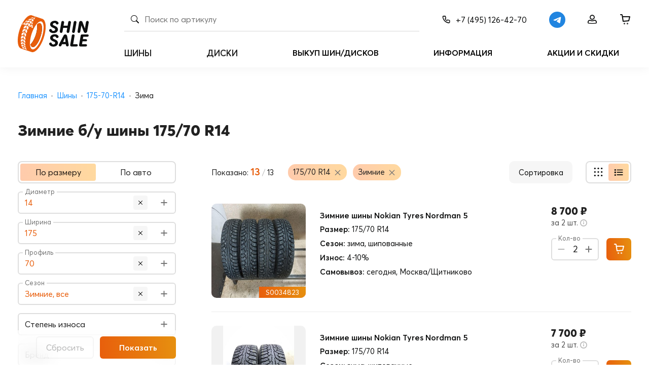

--- FILE ---
content_type: text/html; charset=utf-8
request_url: https://shinsale.ru/shini/175-70-r14/zima
body_size: 25573
content:
<!doctype html>
<html data-n-head-ssr lang="ru" prefix="og: http://ogp.me/ns#" data-n-head="%7B%22lang%22:%7B%22ssr%22:%22ru%22%7D,%22prefix%22:%7B%22ssr%22:%22og:%20http://ogp.me/ns#%22%7D%7D">
  <head >
    <title>Зимние Б/У шины 175/70 R14 - купить резину с гарантией</title><meta data-n-head="ssr" charset="utf-8"><meta data-n-head="ssr" name="viewport" content="width=device-width, initial-scale=1"><meta data-n-head="ssr" data-hid="og:site_name" property="og:site_name" content="ShinSale - Б/У шины и диски с гарантией"><meta data-n-head="ssr" data-hid="og:type" property="og:type" content="website"><meta data-n-head="ssr" name="msapplication-TileColor" content="#ffffff"><meta data-n-head="ssr" name="theme-color" content="#ffffff"><meta data-n-head="ssr" data-hid="charset" charset="utf-8"><meta data-n-head="ssr" data-hid="mobile-web-app-capable" name="mobile-web-app-capable" content="yes"><meta data-n-head="ssr" data-hid="apple-mobile-web-app-title" name="apple-mobile-web-app-title" content="frontend_shinsale"><meta data-n-head="ssr" data-hid="description" name="description" content="Зимние шины 175/70 R14 с МИНИМАЛЬНЫМ износом - Купите БУ резину 175 70 14 на зиму - ✅ Лучшие цены и гарантия на весь товар"><meta data-n-head="ssr" data-hid="robots" name="robots" content="index, follow"><meta data-n-head="ssr" data-hid="og:title" property="og:title" content="Зимние Б/У шины 175/70 R14 - купить резину с гарантией"><meta data-n-head="ssr" data-hid="og:description" property="og:description" content="Зимние шины 175/70 R14 с МИНИМАЛЬНЫМ износом - Купите БУ резину 175 70 14 на зиму - ✅ Лучшие цены и гарантия на весь товар"><meta data-n-head="ssr" data-hid="og:url" property="og:url" content="https://shinsale.ru/shini"><meta data-n-head="ssr" data-hid="og:image" property="og:image" content="https://shinsale.ru/theme/img/logo.jpg"><link data-n-head="ssr" rel="icon" type="image/x-icon" href="/favicon.ico"><link data-n-head="ssr" rel="icon" type="image/svg" href="/icon.svg"><link data-n-head="ssr" rel="apple-touch-icon" sizes="180x180" href="/apple-touch-icon.png"><link data-n-head="ssr" rel="manifest" href="/manifest.json"><link data-n-head="ssr" data-hid="shortcut-icon" rel="shortcut icon" href="/favicon.ico"><link data-n-head="ssr" rel="manifest" href="/nuxt/manifest.ab02897d.json" data-hid="manifest"><link data-n-head="ssr" rel="canonical" href="https://shinsale.ru/shini/175-70-r14/zima"><link rel="preload" href="/nuxt/c45f9726ce505719850a.js" as="script"><link rel="preload" href="/nuxt/a980ce42842f2ca1a93b.js" as="script"><link rel="preload" href="/nuxt/fc57c82e1a5c249778c0.js" as="script"><link rel="preload" href="/nuxt/d1eb12c6c8d039003327.css" as="style"><link rel="preload" href="/nuxt/b75387476da983a93077.js" as="script"><link rel="preload" href="/nuxt/96c2af7fa8e96456e368.css" as="style"><link rel="preload" href="/nuxt/63966d5d71fe776f05cf.js" as="script"><link rel="preload" href="/nuxt/637fb69e11c7dd81f761.css" as="style"><link rel="preload" href="/nuxt/0533d12f39c9070d2db9.js" as="script"><link rel="preload" href="/nuxt/75e6f65c1a2aa22c1433.css" as="style"><link rel="preload" href="/nuxt/cc518c6585cb973ac56d.js" as="script"><link rel="preload" href="/nuxt/586a9e133ad80feabb47.css" as="style"><link rel="preload" href="/nuxt/3dfe9c22f50ae5126c62.js" as="script"><link rel="preload" href="/nuxt/715c522647fc4721bd38.css" as="style"><link rel="preload" href="/nuxt/acd5719eb9a2dda03542.js" as="script"><link rel="stylesheet" href="/nuxt/d1eb12c6c8d039003327.css"><link rel="stylesheet" href="/nuxt/96c2af7fa8e96456e368.css"><link rel="stylesheet" href="/nuxt/637fb69e11c7dd81f761.css"><link rel="stylesheet" href="/nuxt/75e6f65c1a2aa22c1433.css"><link rel="stylesheet" href="/nuxt/586a9e133ad80feabb47.css"><link rel="stylesheet" href="/nuxt/715c522647fc4721bd38.css">
  </head>
  <body >
    <div data-server-rendered="true" id="__nuxt"><!----><div id="__layout"><main class="app"><!----><!----><!----><!----><!----><!----><!----><!----><!----><!----><!----><!----><!----><!----><!----> <div class="container_page"><div class="lead-edit-notification-wrapper"><!----></div> <header><div class="container"><div class="general"><div class="left_header"><button type="button" class="mobile"><i class="icon icon-burger"></i></button> <button type="button" class="mobile search"><i class="icon icon-search"></i></button> <a href="/" aria-label="logo" class="logo nuxt-link-active"><img src="/nuxt/img/1dec15b.svg" alt=""></a></div> <div class="right_header"><div class="top_header"><div class="article_search"><div class="desktop_search"><input type="text" placeholder="Поиск по артикулу" class="search_desktop"> <!----></div> <div class="search_form"><div class="fade"><div class="wrap"><div class="title">Поиск по артикулу</div> <i class="icon icon-close"></i> <div class="fieldset"><input type="text" name="search" value placeholder="Артикул" class="error"> <button type="button" disabled="disabled" class="btn btn-submit"><i class="icon icon-search"></i></button></div></div></div></div> <!----></div> <!----> <!----> <ul class="info"><li class="phone"><a href="tel:+74951264270"><i class="icon icon-phone"></i> <span class="desktop">+7 (495) 126-42-70</span></a></li> <li class="tg desktop"><a href="https://t.me/ShinSale" target="_blank"><i class="icon icon-tg"></i></a></li> <li class="account desktop"><a href="/account/auth"><i class="icon icon-account"></i></a></li> <li class="cart"><a href="/cart"><i class="icon icon-cart"></i> <!----></a></li></ul></div> <div class="menu_background"></div> <nav class="universal_menu"><ul><li class="title"><button type="button" style="display:none;"><i class="icon icon-chevron-left"></i></button> <a href="/" aria-label="logo" class="logo nuxt-link-active"><img src="/nuxt/img/1dec15b.svg" alt=""></a> <button type="button"><i class="icon icon-close"></i></button></li> <li class="category">
              
            </li> <li class="menu"><ul><li class="list"><button type="button"><span>Шины</span> <i class="icon icon-chevron-right"></i></button> <div class="menubox"><div data-ul="fast" class="item"><div class="name"><!----> <i class="icon icon-chevron-right"></i></div> <ul><li><a href="/shini" class="btn active btn-blue">
                            Подбор по размеру
                          </a></li><li><a href="/podbor_shini_avto" class="btn btn-blue">
                            Подбор по автомобилю
                          </a></li><li><a href="/shini/zima/shipovannie" class="btn btn-white">
                            Зимние шипованные шины
                          </a></li><li><a href="/shini/zima/neshipovannie" class="btn btn-white">
                            Зимние нешипованные шины
                          </a></li><li><a href="/shini/zima" class="btn btn-white">
                            Все зимние шины
                          </a></li><li><a href="/shini/leto" class="btn btn-white">
                            Летние шины
                          </a></li><li><a href="/shini" class="btn active btn-white">
                            Все б/у шины
                          </a></li></ul></div><div data-ul="block" class="item"><div class="name"><span>Популярные бренды</span> <i class="icon icon-chevron-right"></i></div> <ul><li><a href="/shini/pirelli">
                            Pirelli
                          </a></li><li><a href="/shini/bridgestone">
                            Bridgestone
                          </a></li><li><a href="/shini/continental">
                            Continental
                          </a></li><li><a href="/shini/michelin">
                            Michelin
                          </a></li><li><a href="/shini/dunlop">
                            Dunlop
                          </a></li><li><a href="/shini/goodyear">
                            Goodyear
                          </a></li><li><a href="/shini/nokian tyres">
                            Nokian Tyres
                          </a></li><li><a href="/shini/hankook">
                            Hankook
                          </a></li><li><a href="/shini/yokohama">
                            Yokohama
                          </a></li><li><a href="/shini/tigar">
                            Tigar
                          </a></li></ul></div><div data-ul="table" class="item"><div class="name"><span>Популярные типоразмеры</span> <i class="icon icon-chevron-right"></i></div> <ul><li><a href="/shini/185-65-r15">
                            185/65 R15
                          </a></li><li><a href="/shini/205-55-r16">
                            205/55 R16
                          </a></li><li><a href="/shini/215-60-r17">
                            215/60 R17
                          </a></li><li><a href="/shini/185-60-r15">
                            185/60 R15
                          </a></li><li><a href="/shini/195-65-r15">
                            195/65 R15
                          </a></li><li><a href="/shini/205-60-r16">
                            205/60 R16
                          </a></li><li><a href="/shini/225-60-r18">
                            225/60 R18
                          </a></li><li><a href="/shini/225-65-r17">
                            225/65 R17
                          </a></li><li><a href="/shini/205-65-r16">
                            205/65 R16
                          </a></li><li><a href="/shini/225-55-r17">
                            225/55 R17
                          </a></li></ul></div></div></li><li class="list"><button type="button"><span>Диски</span> <i class="icon icon-chevron-right"></i></button> <div class="menubox"><div data-ul="fast" class="item"><div class="name"><!----> <i class="icon icon-chevron-right"></i></div> <ul><li><a href="/diski" class="btn btn-blue">
                            По размеру
                          </a></li><li><a href="/podbor_diski_avto" class="btn btn-blue">
                            По автомобилю
                          </a></li><li><a href="/diski?original_types=original" class="btn btn-white">
                            Оригинальные диски
                          </a></li><li><a href="/diski?original_types=replica" class="btn btn-white">
                            Диски Реплика
                          </a></li><li><a href="/diski?type_ids=2" class="btn btn-white">
                            Литые диски
                          </a></li></ul></div><div data-ul="block" class="item"><div class="name"><span>Популярные бренды</span> <i class="icon icon-chevron-right"></i></div> <ul><li><a href="/diski?brands=original">
                            Original
                          </a></li><li><a href="/diski?brands=replica">
                            Replica
                          </a></li><li><a href="/diski?brands=%D1%88%D1%82%D0%B0%D0%BC%D0%BF%D0%BE%D0%B2%D0%B0%D0%BD%D0%BD%D1%8B%D0%B5">
                            Штампованные
                          </a></li><li><a href="/diski?brands=skad">
                            SKAD
                          </a></li><li><a href="/diski?brands=x-trike">
                            X-Trike
                          </a></li><li><a href="/diski?brands=k&amp;k">
                            K&amp;K
                          </a></li><li><a href="/diski?brands=techline">
                            TechLine
                          </a></li><li><a href="/diski?brands=restyle">
                            ReStyle
                          </a></li><li><a href="/diski?brands=replay">
                            Replay 
                          </a></li><li><a href="/diski?brands=dezent">
                            Dezent
                          </a></li></ul></div></div></li><li class="list"><a href="/vikup_shin_diskov">
                    Выкуп шин/дисков
                  </a> <!----></li><li class="list"><a href="/info">
                    Информация
                  </a> <!----></li><li class="list"><a href="/campaigns">
                    Акции и скидки
                  </a> <!----></li><li class="list mobile"><a href="/account/auth">
                    Личный кабинет
                  </a> <!----></li></ul></li></ul></nav></div></div></div></header> <div class="container"><div><div class="breadcrumbs"><!----></div></div></div> <div class="catalog_page"><div class="container"><h1 class="page_title">
      Зимние  б/у шины 175/70 R14
    </h1> <!----></div> <div class="catalog container"><div class="sidebar"><div class="mobile_filters_head"><a href="/" aria-label="logo" class="logo nuxt-link-active"><img src="/nuxt/img/1dec15b.svg" alt=""></a> <span>Фильтры</span> <button><i class="icon icon-close"></i></button></div> <div class="filters"><!----> <div class="filters_mode"><a href="/shini" class="active">
      По размеру
    </a> <a href="/podbor_shini_avto">
      По авто
    </a></div> <div class="params"><div class="buttons_selector filters_component"><div class="filter_item"><div class="filter_box buttons_box"><div class="filter_title"><span>Диаметр</span> <!----> <!----> <!----> <i class="icon icon-plus"></i> <i class="icon icon-minus"></i></div> <div class="filter_list" style="max-height:0px;min-height:0px;"><div class="filter_wrap"><div class="button_item"><span>12</span></div><div class="button_item"><span>13</span></div><div class="button_item"><span>14</span></div><div class="button_item"><span>14C</span></div><div class="button_item"><span>15</span></div><div class="button_item"><span>15C</span></div><div class="button_item"><span>16</span></div><div class="button_item"><span>16C</span></div><div class="button_item"><span>17</span></div><div class="button_item"><span>17C</span></div><div class="button_item"><span>18</span></div><div class="button_item"><span>18C</span></div><div class="button_item"><span>19</span></div><div class="button_item"><span>20</span></div><div class="button_item"><span>21</span></div><div class="button_item"><span>22</span></div><div class="button_item"><span>23</span></div><div class="button_item"><span>24</span></div></div></div> <div class="mobile_close_filter_list"><button class="btn btn-submit">
          Продолжить
        </button></div></div></div></div> <div class="buttons_selector filters_component"><div class="filter_item"><div class="filter_box buttons_box"><div class="filter_title"><span>Ширина</span> <!----> <!----> <!----> <i class="icon icon-plus"></i> <i class="icon icon-minus"></i></div> <div class="filter_list" style="max-height:0px;min-height:0px;"><div class="filter_wrap"><div class="button_item"><span>115</span></div><div class="button_item"><span>135</span></div><div class="button_item"><span>145</span></div><div class="button_item"><span>155</span></div><div class="button_item"><span>165</span></div><div class="button_item"><span>175</span></div><div class="button_item"><span>185</span></div><div class="button_item"><span>195</span></div><div class="button_item"><span>205</span></div><div class="button_item"><span>215</span></div><div class="button_item"><span>225</span></div><div class="button_item"><span>235</span></div><div class="button_item"><span>245</span></div><div class="button_item"><span>255</span></div><div class="button_item"><span>265</span></div><div class="button_item"><span>275</span></div><div class="button_item"><span>285</span></div><div class="button_item"><span>295</span></div><div class="button_item"><span>30</span></div><div class="button_item"><span>305</span></div><div class="button_item"><span>31</span></div><div class="button_item"><span>315</span></div><div class="button_item"><span>325</span></div><div class="button_item"><span>33</span></div><div class="button_item"><span>335</span></div><div class="button_item"><span>345</span></div><div class="button_item"><span>35</span></div><div class="button_item"><span>355</span></div><div class="button_item"><span>6.5</span></div><div class="button_item"><span>7</span></div><div class="button_item"><span>7.5</span></div><div class="button_item"><span>8.25</span></div><div class="button_item"><span>350</span></div><div class="button_item"><span>350</span></div><div class="button_item"><span>37</span></div><div class="button_item"><span>190</span></div></div></div> <div class="mobile_close_filter_list"><button class="btn btn-submit">
          Продолжить
        </button></div></div></div></div> <div class="buttons_selector filters_component"><div class="filter_item"><div class="filter_box buttons_box"><div class="filter_title"><span>Профиль</span> <!----> <!----> <!----> <i class="icon icon-plus"></i> <i class="icon icon-minus"></i></div> <div class="filter_list" style="max-height:0px;min-height:0px;"><div class="filter_wrap"><div class="button_item"><span>0</span></div><div class="button_item"><span>10.5</span></div><div class="button_item"><span>12.5</span></div><div class="button_item"><span>25</span></div><div class="button_item"><span>30</span></div><div class="button_item"><span>35</span></div><div class="button_item"><span>40</span></div><div class="button_item"><span>45</span></div><div class="button_item"><span>50</span></div><div class="button_item"><span>55</span></div><div class="button_item"><span>60</span></div><div class="button_item"><span>65</span></div><div class="button_item"><span>70</span></div><div class="button_item"><span>75</span></div><div class="button_item"><span>80</span></div><div class="button_item"><span>85</span></div><div class="button_item"><span>9.5</span></div><div class="button_item"><span>90</span></div><div class="button_item"><span>11.5</span></div><div class="button_item"><span>13.5</span></div></div></div> <div class="mobile_close_filter_list"><button class="btn btn-submit">
          Продолжить
        </button></div></div></div></div></div> <div class="filters_component"><div class="filter_item"><!----> <div id="season" class="filter_box"><div data-attr="season" class="filter_title"><span>Сезон</span> <!----> <!----> <i class="icon icon-plus"></i> <i class="icon icon-minus"></i></div> <div class="filter_list"><div class="filter_wrap"><div class="checkbox"><input id="season-0" type="radio" name="season" data-attr="season" value="" checked="checked" class="hide-radio"> <label for="season-0">Все</label></div><div class="checkbox"><input id="season-1" type="radio" name="season" data-attr="season" value="s" class="hide-radio"> <label for="season-1">Летние</label></div><div class="checkbox"><input id="season-2" type="radio" name="season" data-attr="season" value="w" class="hide-radio"> <label for="season-2">Зимние, все</label></div><div class="checkbox"><input id="season-3" type="radio" name="season" data-attr="season" value="w+" class="hide-radio"> <label for="season-3">Зимние, шипованные</label></div><div class="checkbox"><input id="season-4" type="radio" name="season" data-attr="season" value="w-" class="hide-radio"> <label for="season-4">Зимние, нешипованные</label></div></div></div> <div data-attr="season" class="mobile_close_filter_list"><button class="btn btn-submit">
          Продолжить
        </button></div></div> <!----> <!----> <!----></div><div class="filter_item"><div id="wears" class="filter_box"><div data-attr="wears" class="filter_title"><span>Степень износа</span> <!----> <!----> <!----> <i class="icon icon-plus"></i> <i class="icon icon-minus"></i></div> <!----> <div class="filter_list"><div class="filter_wrap"><div class="checkbox"><input id="wears-0" type="checkbox" name="wears" value="is_new" class="shin-checkbox"> <label for="wears-0">Новые</label></div><div class="checkbox"><input id="wears-1" type="checkbox" name="wears" value="0-0" class="shin-checkbox"> <label for="wears-1">Без пробега</label></div><div class="checkbox"><input id="wears-2" type="checkbox" name="wears" value="1-3" class="shin-checkbox"> <label for="wears-2">Износ 1 - 3%</label></div><div class="checkbox"><input id="wears-3" type="checkbox" name="wears" value="4-10" class="shin-checkbox"> <label for="wears-3">Износ 4 - 10%</label></div><div class="checkbox"><input id="wears-4" type="checkbox" name="wears" value="11-20" class="shin-checkbox"> <label for="wears-4">Износ 11 - 20%</label></div><div class="checkbox"><input id="wears-5" type="checkbox" name="wears" value="21-30" class="shin-checkbox"> <label for="wears-5">Износ 21 - 30%</label></div><div class="checkbox"><input id="wears-6" type="checkbox" name="wears" value="31-45" class="shin-checkbox"> <label for="wears-6">Износ 31 - 45%</label></div><div class="checkbox"><input id="wears-7" type="checkbox" name="wears" value="45-100" class="shin-checkbox"> <label for="wears-7">Износ от 45%</label></div> <!----></div></div> <div data-attr="wears" class="mobile_close_filter_list"><button class="btn btn-submit">
          Продолжить
        </button></div></div> <!----> <!----> <!----> <!----></div><div class="filter_item"><div id="brand_ids" class="filter_box"><div data-attr="brand_ids" class="filter_title"><span>Бренд</span> <!----> <!----> <!----> <i class="icon icon-plus"></i> <i class="icon icon-minus"></i></div> <div class="filter_search mobile"><input type="text" placeholder="Найти" autocapitalize="off" autocomplete="off"></div> <div class="filter_list"><div class="filter_wrap"><div class="checkbox"><input id="brand_ids-0" type="checkbox" name="brand_ids" value="715" class="shin-checkbox"> <label for="brand_ids-0">ATR Radial</label></div><div class="checkbox"><input id="brand_ids-1" type="checkbox" name="brand_ids" value="98" class="shin-checkbox"> <label for="brand_ids-1">Achilles</label></div><div class="checkbox"><input id="brand_ids-2" type="checkbox" name="brand_ids" value="683" class="shin-checkbox"> <label for="brand_ids-2">Alfatires</label></div><div class="checkbox"><input id="brand_ids-3" type="checkbox" name="brand_ids" value="69" class="shin-checkbox"> <label for="brand_ids-3">Altenzo</label></div><div class="checkbox"><input id="brand_ids-4" type="checkbox" name="brand_ids" value="706" class="shin-checkbox"> <label for="brand_ids-4">Alventi</label></div><div class="checkbox"><input id="brand_ids-5" type="checkbox" name="brand_ids" value="47" class="shin-checkbox"> <label for="brand_ids-5">Amtel</label></div><div class="checkbox"><input id="brand_ids-6" type="checkbox" name="brand_ids" value="75" class="shin-checkbox"> <label for="brand_ids-6">Antares</label></div><div class="checkbox"><input id="brand_ids-7" type="checkbox" name="brand_ids" value="128" class="shin-checkbox"> <label for="brand_ids-7">Aplus</label></div><div class="checkbox"><input id="brand_ids-8" type="checkbox" name="brand_ids" value="91" class="shin-checkbox"> <label for="brand_ids-8">Arivo</label></div><div class="checkbox"><input id="brand_ids-9" type="checkbox" name="brand_ids" value="734" class="shin-checkbox"> <label for="brand_ids-9">Armstrong</label></div><div class="checkbox"><input id="brand_ids-10" type="checkbox" name="brand_ids" value="434" class="shin-checkbox"> <label for="brand_ids-10">Atlas</label></div><div class="checkbox"><input id="brand_ids-11" type="checkbox" name="brand_ids" value="14" class="shin-checkbox"> <label for="brand_ids-11">BFGoodrich</label></div><div class="checkbox"><input id="brand_ids-12" type="checkbox" name="brand_ids" value="669" class="shin-checkbox"> <label for="brand_ids-12">Bars</label></div><div class="checkbox"><input id="brand_ids-13" type="checkbox" name="brand_ids" value="45" class="shin-checkbox"> <label for="brand_ids-13">Barum</label></div><div class="checkbox"><input id="brand_ids-14" type="checkbox" name="brand_ids" value="31" class="shin-checkbox"> <label for="brand_ids-14">Belshina</label></div><div class="checkbox"><input id="brand_ids-15" type="checkbox" name="brand_ids" value="119" class="shin-checkbox"> <label for="brand_ids-15">Blacklion</label></div><div class="checkbox"><input id="brand_ids-16" type="checkbox" name="brand_ids" value="539" class="shin-checkbox"> <label for="brand_ids-16">Boto</label></div><div class="checkbox"><input id="brand_ids-17" type="checkbox" name="brand_ids" value="9" class="shin-checkbox"> <label for="brand_ids-17">Bridgestone</label></div><div class="checkbox"><input id="brand_ids-18" type="checkbox" name="brand_ids" value="156" class="shin-checkbox"> <label for="brand_ids-18">Cachland</label></div><div class="checkbox"><input id="brand_ids-19" type="checkbox" name="brand_ids" value="99" class="shin-checkbox"> <label for="brand_ids-19">Centara</label></div><div class="checkbox"><input id="brand_ids-20" type="checkbox" name="brand_ids" value="76" class="shin-checkbox"> <label for="brand_ids-20">Chaoyang</label></div><div class="checkbox"><input id="brand_ids-21" type="checkbox" name="brand_ids" value="515" class="shin-checkbox"> <label for="brand_ids-21">Chengshan</label></div><div class="checkbox"><input id="brand_ids-22" type="checkbox" name="brand_ids" value="729" class="shin-checkbox"> <label for="brand_ids-22">Compasal</label></div><div class="checkbox"><input id="brand_ids-23" type="checkbox" name="brand_ids" value="495" class="shin-checkbox"> <label for="brand_ids-23">Constancy</label></div><div class="checkbox"><input id="brand_ids-24" type="checkbox" name="brand_ids" value="11" class="shin-checkbox"> <label for="brand_ids-24">Continental</label></div><div class="checkbox"><input id="brand_ids-25" type="checkbox" name="brand_ids" value="87" class="shin-checkbox"> <label for="brand_ids-25">Contyre</label></div><div class="checkbox"><input id="brand_ids-26" type="checkbox" name="brand_ids" value="36" class="shin-checkbox"> <label for="brand_ids-26">Cooper</label></div><div class="checkbox"><input id="brand_ids-27" type="checkbox" name="brand_ids" value="19" class="shin-checkbox"> <label for="brand_ids-27">Cordiant</label></div><div class="checkbox"><input id="brand_ids-28" type="checkbox" name="brand_ids" value="57" class="shin-checkbox"> <label for="brand_ids-28">Crossleader</label></div><div class="checkbox"><input id="brand_ids-29" type="checkbox" name="brand_ids" value="199" class="shin-checkbox"> <label for="brand_ids-29">Davanti</label></div><div class="checkbox"><input id="brand_ids-30" type="checkbox" name="brand_ids" value="438" class="shin-checkbox"> <label for="brand_ids-30">Debica</label></div><div class="checkbox"><input id="brand_ids-31" type="checkbox" name="brand_ids" value="74" class="shin-checkbox"> <label for="brand_ids-31">Delinte</label></div><div class="checkbox"><input id="brand_ids-32" type="checkbox" name="brand_ids" value="654" class="shin-checkbox"> <label for="brand_ids-32">Delium</label></div><div class="checkbox"><input id="brand_ids-33" type="checkbox" name="brand_ids" value="676" class="shin-checkbox"> <label for="brand_ids-33">Doral</label></div><div class="checkbox"><input id="brand_ids-34" type="checkbox" name="brand_ids" value="95" class="shin-checkbox"> <label for="brand_ids-34">Doublestar</label></div><div class="checkbox"><input id="brand_ids-35" type="checkbox" name="brand_ids" value="462" class="shin-checkbox"> <label for="brand_ids-35">Douglas</label></div><div class="checkbox"><input id="brand_ids-36" type="checkbox" name="brand_ids" value="16" class="shin-checkbox"> <label for="brand_ids-36">Dunlop</label></div><div class="checkbox"><input id="brand_ids-37" type="checkbox" name="brand_ids" value="42" class="shin-checkbox"> <label for="brand_ids-37">Ecovision</label></div><div class="checkbox"><input id="brand_ids-38" type="checkbox" name="brand_ids" value="56" class="shin-checkbox"> <label for="brand_ids-38">Falken</label></div><div class="checkbox"><input id="brand_ids-39" type="checkbox" name="brand_ids" value="22" class="shin-checkbox"> <label for="brand_ids-39">Federal</label></div><div class="checkbox"><input id="brand_ids-40" type="checkbox" name="brand_ids" value="97" class="shin-checkbox"> <label for="brand_ids-40">Firemax</label></div><div class="checkbox"><input id="brand_ids-41" type="checkbox" name="brand_ids" value="39" class="shin-checkbox"> <label for="brand_ids-41">Firestone</label></div><div class="checkbox"><input id="brand_ids-42" type="checkbox" name="brand_ids" value="233" class="shin-checkbox"> <label for="brand_ids-42">Foman</label></div><div class="checkbox"><input id="brand_ids-43" type="checkbox" name="brand_ids" value="498" class="shin-checkbox"> <label for="brand_ids-43">Formula</label></div><div class="checkbox"><input id="brand_ids-44" type="checkbox" name="brand_ids" value="537" class="shin-checkbox"> <label for="brand_ids-44">Fronway</label></div><div class="checkbox"><input id="brand_ids-45" type="checkbox" name="brand_ids" value="82" class="shin-checkbox"> <label for="brand_ids-45">Fulda</label></div><div class="checkbox"><input id="brand_ids-46" type="checkbox" name="brand_ids" value="138" class="shin-checkbox"> <label for="brand_ids-46">Fullrun</label></div><div class="checkbox"><input id="brand_ids-47" type="checkbox" name="brand_ids" value="61" class="shin-checkbox"> <label for="brand_ids-47">GT Radial</label></div><div class="checkbox"><input id="brand_ids-48" type="checkbox" name="brand_ids" value="70" class="shin-checkbox"> <label for="brand_ids-48">General Tire</label></div><div class="checkbox"><input id="brand_ids-49" type="checkbox" name="brand_ids" value="647" class="shin-checkbox"> <label for="brand_ids-49">Gerutti</label></div><div class="checkbox"><input id="brand_ids-50" type="checkbox" name="brand_ids" value="41" class="shin-checkbox"> <label for="brand_ids-50">Gislaved</label></div><div class="checkbox"><input id="brand_ids-51" type="checkbox" name="brand_ids" value="28" class="shin-checkbox"> <label for="brand_ids-51">Giti</label></div><div class="checkbox"><input id="brand_ids-52" type="checkbox" name="brand_ids" value="52" class="shin-checkbox"> <label for="brand_ids-52">Goodride</label></div><div class="checkbox"><input id="brand_ids-53" type="checkbox" name="brand_ids" value="2" class="shin-checkbox"> <label for="brand_ids-53">Goodyear</label></div><div class="checkbox"><input id="brand_ids-54" type="checkbox" name="brand_ids" value="62" class="shin-checkbox"> <label for="brand_ids-54">Green-Max</label></div><div class="checkbox"><input id="brand_ids-55" type="checkbox" name="brand_ids" value="646" class="shin-checkbox"> <label for="brand_ids-55">Greenlander</label></div><div class="checkbox"><input id="brand_ids-56" type="checkbox" name="brand_ids" value="484" class="shin-checkbox"> <label for="brand_ids-56">Greentrac</label></div><div class="checkbox"><input id="brand_ids-57" type="checkbox" name="brand_ids" value="55" class="shin-checkbox"> <label for="brand_ids-57">Gripmax</label></div><div class="checkbox"><input id="brand_ids-58" type="checkbox" name="brand_ids" value="148" class="shin-checkbox"> <label for="brand_ids-58">Habilead</label></div><div class="checkbox"><input id="brand_ids-59" type="checkbox" name="brand_ids" value="162" class="shin-checkbox"> <label for="brand_ids-59">Haida</label></div><div class="checkbox"><input id="brand_ids-60" type="checkbox" name="brand_ids" value="12" class="shin-checkbox"> <label for="brand_ids-60">Hankook</label></div><div class="checkbox"><input id="brand_ids-61" type="checkbox" name="brand_ids" value="43" class="shin-checkbox"> <label for="brand_ids-61">Headway</label></div><div class="checkbox"><input id="brand_ids-62" type="checkbox" name="brand_ids" value="73" class="shin-checkbox"> <label for="brand_ids-62">Hifly</label></div><div class="checkbox"><input id="brand_ids-63" type="checkbox" name="brand_ids" value="723" class="shin-checkbox"> <label for="brand_ids-63">IKON TYRES</label></div><div class="checkbox"><input id="brand_ids-64" type="checkbox" name="brand_ids" value="146" class="shin-checkbox"> <label for="brand_ids-64">Imperial</label></div><div class="checkbox"><input id="brand_ids-65" type="checkbox" name="brand_ids" value="53" class="shin-checkbox"> <label for="brand_ids-65">Infinity</label></div><div class="checkbox"><input id="brand_ids-66" type="checkbox" name="brand_ids" value="135" class="shin-checkbox"> <label for="brand_ids-66">Interstate</label></div><div class="checkbox"><input id="brand_ids-67" type="checkbox" name="brand_ids" value="677" class="shin-checkbox"> <label for="brand_ids-67">J.PLANET</label></div><div class="checkbox"><input id="brand_ids-68" type="checkbox" name="brand_ids" value="51" class="shin-checkbox"> <label for="brand_ids-68">Jinyu</label></div><div class="checkbox"><input id="brand_ids-69" type="checkbox" name="brand_ids" value="124" class="shin-checkbox"> <label for="brand_ids-69">JoyRoad</label></div><div class="checkbox"><input id="brand_ids-70" type="checkbox" name="brand_ids" value="93" class="shin-checkbox"> <label for="brand_ids-70">Kapsen</label></div><div class="checkbox"><input id="brand_ids-71" type="checkbox" name="brand_ids" value="139" class="shin-checkbox"> <label for="brand_ids-71">Kenda</label></div><div class="checkbox"><input id="brand_ids-72" type="checkbox" name="brand_ids" value="21" class="shin-checkbox"> <label for="brand_ids-72">Kinforest</label></div><div class="checkbox"><input id="brand_ids-73" type="checkbox" name="brand_ids" value="66" class="shin-checkbox"> <label for="brand_ids-73">Kingstar</label></div><div class="checkbox"><input id="brand_ids-74" type="checkbox" name="brand_ids" value="121" class="shin-checkbox"> <label for="brand_ids-74">Kleber</label></div><div class="checkbox"><input id="brand_ids-75" type="checkbox" name="brand_ids" value="32" class="shin-checkbox"> <label for="brand_ids-75">Kormoran</label></div><div class="checkbox"><input id="brand_ids-76" type="checkbox" name="brand_ids" value="13" class="shin-checkbox"> <label for="brand_ids-76">Kumho</label></div><div class="checkbox"><input id="brand_ids-77" type="checkbox" name="brand_ids" value="710" class="shin-checkbox"> <label for="brand_ids-77">Kustone</label></div><div class="checkbox"><input id="brand_ids-78" type="checkbox" name="brand_ids" value="736" class="shin-checkbox"> <label for="brand_ids-78">Landgema</label></div><div class="checkbox"><input id="brand_ids-79" type="checkbox" name="brand_ids" value="23" class="shin-checkbox"> <label for="brand_ids-79">Landsail</label></div><div class="checkbox"><input id="brand_ids-80" type="checkbox" name="brand_ids" value="672" class="shin-checkbox"> <label for="brand_ids-80">Landspider</label></div><div class="checkbox"><input id="brand_ids-81" type="checkbox" name="brand_ids" value="123" class="shin-checkbox"> <label for="brand_ids-81">Lassa</label></div><div class="checkbox"><input id="brand_ids-82" type="checkbox" name="brand_ids" value="92" class="shin-checkbox"> <label for="brand_ids-82">Laufenn</label></div><div class="checkbox"><input id="brand_ids-83" type="checkbox" name="brand_ids" value="205" class="shin-checkbox"> <label for="brand_ids-83">Leao</label></div><div class="checkbox"><input id="brand_ids-84" type="checkbox" name="brand_ids" value="612" class="shin-checkbox"> <label for="brand_ids-84">Lexxis</label></div><div class="checkbox"><input id="brand_ids-85" type="checkbox" name="brand_ids" value="108" class="shin-checkbox"> <label for="brand_ids-85">Linglong</label></div><div class="checkbox"><input id="brand_ids-86" type="checkbox" name="brand_ids" value="6" class="shin-checkbox"> <label for="brand_ids-86">Marshal</label></div><div class="checkbox"><input id="brand_ids-87" type="checkbox" name="brand_ids" value="38" class="shin-checkbox"> <label for="brand_ids-87">Matador</label></div><div class="checkbox"><input id="brand_ids-88" type="checkbox" name="brand_ids" value="610" class="shin-checkbox"> <label for="brand_ids-88">Maxrun</label></div><div class="checkbox"><input id="brand_ids-89" type="checkbox" name="brand_ids" value="164" class="shin-checkbox"> <label for="brand_ids-89">Maxtrek</label></div><div class="checkbox"><input id="brand_ids-90" type="checkbox" name="brand_ids" value="37" class="shin-checkbox"> <label for="brand_ids-90">Maxxis</label></div><div class="checkbox"><input id="brand_ids-91" type="checkbox" name="brand_ids" value="692" class="shin-checkbox"> <label for="brand_ids-91">Meteor</label></div><div class="checkbox"><input id="brand_ids-92" type="checkbox" name="brand_ids" value="5" class="shin-checkbox"> <label for="brand_ids-92">Michelin</label></div><div class="checkbox"><input id="brand_ids-93" type="checkbox" name="brand_ids" value="608" class="shin-checkbox"> <label for="brand_ids-93">Midas</label></div><div class="checkbox"><input id="brand_ids-94" type="checkbox" name="brand_ids" value="479" class="shin-checkbox"> <label for="brand_ids-94">Mileage Plus</label></div><div class="checkbox"><input id="brand_ids-95" type="checkbox" name="brand_ids" value="709" class="shin-checkbox"> <label for="brand_ids-95">Mileking</label></div><div class="checkbox"><input id="brand_ids-96" type="checkbox" name="brand_ids" value="649" class="shin-checkbox"> <label for="brand_ids-96">Milestone</label></div><div class="checkbox"><input id="brand_ids-97" type="checkbox" name="brand_ids" value="60" class="shin-checkbox"> <label for="brand_ids-97">Minerva</label></div><div class="checkbox"><input id="brand_ids-98" type="checkbox" name="brand_ids" value="77" class="shin-checkbox"> <label for="brand_ids-98">Mirage</label></div><div class="checkbox"><input id="brand_ids-99" type="checkbox" name="brand_ids" value="110" class="shin-checkbox"> <label for="brand_ids-99">Nankang</label></div><div class="checkbox"><input id="brand_ids-100" type="checkbox" name="brand_ids" value="7" class="shin-checkbox"> <label for="brand_ids-100">Nexen</label></div><div class="checkbox"><input id="brand_ids-101" type="checkbox" name="brand_ids" value="49" class="shin-checkbox"> <label for="brand_ids-101">Nitto</label></div><div class="checkbox"><input id="brand_ids-102" type="checkbox" name="brand_ids" value="4" class="shin-checkbox"> <label for="brand_ids-102">Nokian</label></div><div class="checkbox"><input id="brand_ids-103" type="checkbox" name="brand_ids" value="714" class="shin-checkbox"> <label for="brand_ids-103">Nokian Tyres</label></div><div class="checkbox"><input id="brand_ids-104" type="checkbox" name="brand_ids" value="217" class="shin-checkbox"> <label for="brand_ids-104">Norauto</label></div><div class="checkbox"><input id="brand_ids-105" type="checkbox" name="brand_ids" value="728" class="shin-checkbox"> <label for="brand_ids-105">Nordman TYRES</label></div><div class="checkbox"><input id="brand_ids-106" type="checkbox" name="brand_ids" value="518" class="shin-checkbox"> <label for="brand_ids-106">NorthTrek</label></div><div class="checkbox"><input id="brand_ids-107" type="checkbox" name="brand_ids" value="720" class="shin-checkbox"> <label for="brand_ids-107">Novex</label></div><div class="checkbox"><input id="brand_ids-108" type="checkbox" name="brand_ids" value="226" class="shin-checkbox"> <label for="brand_ids-108">Ohtsu</label></div><div class="checkbox"><input id="brand_ids-109" type="checkbox" name="brand_ids" value="695" class="shin-checkbox"> <label for="brand_ids-109">Onyx</label></div><div class="checkbox"><input id="brand_ids-110" type="checkbox" name="brand_ids" value="466" class="shin-checkbox"> <label for="brand_ids-110">Orium</label></div><div class="checkbox"><input id="brand_ids-111" type="checkbox" name="brand_ids" value="85" class="shin-checkbox"> <label for="brand_ids-111">Ovation</label></div><div class="checkbox"><input id="brand_ids-112" type="checkbox" name="brand_ids" value="152" class="shin-checkbox"> <label for="brand_ids-112">Pace</label></div><div class="checkbox"><input id="brand_ids-113" type="checkbox" name="brand_ids" value="1" class="shin-checkbox"> <label for="brand_ids-113">Pirelli</label></div><div class="checkbox"><input id="brand_ids-114" type="checkbox" name="brand_ids" value="524" class="shin-checkbox"> <label for="brand_ids-114">Platin</label></div><div class="checkbox"><input id="brand_ids-115" type="checkbox" name="brand_ids" value="145" class="shin-checkbox"> <label for="brand_ids-115">Powertrac</label></div><div class="checkbox"><input id="brand_ids-116" type="checkbox" name="brand_ids" value="614" class="shin-checkbox"> <label for="brand_ids-116">Practiva</label></div><div class="checkbox"><input id="brand_ids-117" type="checkbox" name="brand_ids" value="159" class="shin-checkbox"> <label for="brand_ids-117">Roadcruza</label></div><div class="checkbox"><input id="brand_ids-118" type="checkbox" name="brand_ids" value="735" class="shin-checkbox"> <label for="brand_ids-118">Roadking</label></div><div class="checkbox"><input id="brand_ids-119" type="checkbox" name="brand_ids" value="590" class="shin-checkbox"> <label for="brand_ids-119">Roadmarch</label></div><div class="checkbox"><input id="brand_ids-120" type="checkbox" name="brand_ids" value="679" class="shin-checkbox"> <label for="brand_ids-120">Roador</label></div><div class="checkbox"><input id="brand_ids-121" type="checkbox" name="brand_ids" value="30" class="shin-checkbox"> <label for="brand_ids-121">Roadstone</label></div><div class="checkbox"><input id="brand_ids-122" type="checkbox" name="brand_ids" value="727" class="shin-checkbox"> <label for="brand_ids-122">Rockblade</label></div><div class="checkbox"><input id="brand_ids-123" type="checkbox" name="brand_ids" value="96" class="shin-checkbox"> <label for="brand_ids-123">Rosava</label></div><div class="checkbox"><input id="brand_ids-124" type="checkbox" name="brand_ids" value="114" class="shin-checkbox"> <label for="brand_ids-124">Rotalla</label></div><div class="checkbox"><input id="brand_ids-125" type="checkbox" name="brand_ids" value="701" class="shin-checkbox"> <label for="brand_ids-125">Routeway</label></div><div class="checkbox"><input id="brand_ids-126" type="checkbox" name="brand_ids" value="485" class="shin-checkbox"> <label for="brand_ids-126">Royal Black</label></div><div class="checkbox"><input id="brand_ids-127" type="checkbox" name="brand_ids" value="697" class="shin-checkbox"> <label for="brand_ids-127">Rydanz</label></div><div class="checkbox"><input id="brand_ids-128" type="checkbox" name="brand_ids" value="188" class="shin-checkbox"> <label for="brand_ids-128">Saferich</label></div><div class="checkbox"><input id="brand_ids-129" type="checkbox" name="brand_ids" value="64" class="shin-checkbox"> <label for="brand_ids-129">Sailun</label></div><div class="checkbox"><input id="brand_ids-130" type="checkbox" name="brand_ids" value="18" class="shin-checkbox"> <label for="brand_ids-130">Sava</label></div><div class="checkbox"><input id="brand_ids-131" type="checkbox" name="brand_ids" value="621" class="shin-checkbox"> <label for="brand_ids-131">Seamtyre</label></div><div class="checkbox"><input id="brand_ids-132" type="checkbox" name="brand_ids" value="196" class="shin-checkbox"> <label for="brand_ids-132">Semperit</label></div><div class="checkbox"><input id="brand_ids-133" type="checkbox" name="brand_ids" value="733" class="shin-checkbox"> <label for="brand_ids-133">Sentury</label></div><div class="checkbox"><input id="brand_ids-134" type="checkbox" name="brand_ids" value="691" class="shin-checkbox"> <label for="brand_ids-134">Sonix</label></div><div class="checkbox"><input id="brand_ids-135" type="checkbox" name="brand_ids" value="550" class="shin-checkbox"> <label for="brand_ids-135">StarPerfomer</label></div><div class="checkbox"><input id="brand_ids-136" type="checkbox" name="brand_ids" value="109" class="shin-checkbox"> <label for="brand_ids-136">Sumitomo</label></div><div class="checkbox"><input id="brand_ids-137" type="checkbox" name="brand_ids" value="50" class="shin-checkbox"> <label for="brand_ids-137">Sunfull</label></div><div class="checkbox"><input id="brand_ids-138" type="checkbox" name="brand_ids" value="211" class="shin-checkbox"> <label for="brand_ids-138">Three-A</label></div><div class="checkbox"><input id="brand_ids-139" type="checkbox" name="brand_ids" value="20" class="shin-checkbox"> <label for="brand_ids-139">Tigar</label></div><div class="checkbox"><input id="brand_ids-140" type="checkbox" name="brand_ids" value="694" class="shin-checkbox"> <label for="brand_ids-140">Torero</label></div><div class="checkbox"><input id="brand_ids-141" type="checkbox" name="brand_ids" value="8" class="shin-checkbox"> <label for="brand_ids-141">Toyo</label></div><div class="checkbox"><input id="brand_ids-142" type="checkbox" name="brand_ids" value="44" class="shin-checkbox"> <label for="brand_ids-142">Tracmax</label></div><div class="checkbox"><input id="brand_ids-143" type="checkbox" name="brand_ids" value="662" class="shin-checkbox"> <label for="brand_ids-143">Trazano</label></div><div class="checkbox"><input id="brand_ids-144" type="checkbox" name="brand_ids" value="15" class="shin-checkbox"> <label for="brand_ids-144">Triangle</label></div><div class="checkbox"><input id="brand_ids-145" type="checkbox" name="brand_ids" value="554" class="shin-checkbox"> <label for="brand_ids-145">Tristar</label></div><div class="checkbox"><input id="brand_ids-146" type="checkbox" name="brand_ids" value="59" class="shin-checkbox"> <label for="brand_ids-146">Tunga</label></div><div class="checkbox"><input id="brand_ids-147" type="checkbox" name="brand_ids" value="655" class="shin-checkbox"> <label for="brand_ids-147">Tyfoon</label></div><div class="checkbox"><input id="brand_ids-148" type="checkbox" name="brand_ids" value="90" class="shin-checkbox"> <label for="brand_ids-148">Uniroyal</label></div><div class="checkbox"><input id="brand_ids-149" type="checkbox" name="brand_ids" value="634" class="shin-checkbox"> <label for="brand_ids-149">Vee Rubber</label></div><div class="checkbox"><input id="brand_ids-150" type="checkbox" name="brand_ids" value="35" class="shin-checkbox"> <label for="brand_ids-150">Viatti</label></div><div class="checkbox"><input id="brand_ids-151" type="checkbox" name="brand_ids" value="599" class="shin-checkbox"> <label for="brand_ids-151">Viking</label></div><div class="checkbox"><input id="brand_ids-152" type="checkbox" name="brand_ids" value="726" class="shin-checkbox"> <label for="brand_ids-152">Vittos</label></div><div class="checkbox"><input id="brand_ids-153" type="checkbox" name="brand_ids" value="84" class="shin-checkbox"> <label for="brand_ids-153">Vredestein</label></div><div class="checkbox"><input id="brand_ids-154" type="checkbox" name="brand_ids" value="94" class="shin-checkbox"> <label for="brand_ids-154">Wanli</label></div><div class="checkbox"><input id="brand_ids-155" type="checkbox" name="brand_ids" value="120" class="shin-checkbox"> <label for="brand_ids-155">WestLake</label></div><div class="checkbox"><input id="brand_ids-156" type="checkbox" name="brand_ids" value="150" class="shin-checkbox"> <label for="brand_ids-156">Windforce</label></div><div class="checkbox"><input id="brand_ids-157" type="checkbox" name="brand_ids" value="122" class="shin-checkbox"> <label for="brand_ids-157">Winrun</label></div><div class="checkbox"><input id="brand_ids-158" type="checkbox" name="brand_ids" value="3" class="shin-checkbox"> <label for="brand_ids-158">Yokohama</label></div><div class="checkbox"><input id="brand_ids-159" type="checkbox" name="brand_ids" value="116" class="shin-checkbox"> <label for="brand_ids-159">Zeta</label></div><div class="checkbox"><input id="brand_ids-160" type="checkbox" name="brand_ids" value="572" class="shin-checkbox"> <label for="brand_ids-160">Zetro</label></div><div class="checkbox"><input id="brand_ids-161" type="checkbox" name="brand_ids" value="685" class="shin-checkbox"> <label for="brand_ids-161">Zmax</label></div><div class="checkbox"><input id="brand_ids-162" type="checkbox" name="brand_ids" value="682" class="shin-checkbox"> <label for="brand_ids-162">iLink</label></div><div class="checkbox"><input id="brand_ids-163" type="checkbox" name="brand_ids" value="725" class="shin-checkbox"> <label for="brand_ids-163">Белшина</label></div><div class="checkbox"><input id="brand_ids-164" type="checkbox" name="brand_ids" value="10" class="shin-checkbox"> <label for="brand_ids-164">КАМА (Нижнекамский шинный завод)</label></div> <!----></div></div> <div data-attr="brand_ids" class="mobile_close_filter_list"><button class="btn btn-submit">
          Продолжить
        </button></div></div> <!----> <!----> <!----> <!----></div><div class="filter_item"><!----> <!----> <!----> <!----> <!----></div><div class="filter_item"><div id="counts" class="filter_box"><div data-attr="counts" class="filter_title"><span>Количество</span> <!----> <!----> <!----> <i class="icon icon-plus"></i> <i class="icon icon-minus"></i></div> <!----> <div class="filter_list"><div class="filter_wrap"><div class="checkbox"><input id="counts-0" type="checkbox" name="counts" value="1" class="shin-checkbox"> <label for="counts-0">1 шт.</label></div><div class="checkbox"><input id="counts-1" type="checkbox" name="counts" value="2" class="shin-checkbox"> <label for="counts-1">2 шт.</label></div><div class="checkbox"><input id="counts-2" type="checkbox" name="counts" value="4" class="shin-checkbox"> <label for="counts-2">4 шт.</label></div> <!----></div></div> <div data-attr="counts" class="mobile_close_filter_list"><button class="btn btn-submit">
          Продолжить
        </button></div></div> <!----> <!----> <!----> <!----></div><div class="filter_item"><!----> <div id="store_ids" class="filter_box"><div data-attr="store_ids" class="filter_title"><span>Город самовывоза</span> <!----> <!----> <i class="icon icon-plus"></i> <i class="icon icon-minus"></i></div> <div class="filter_list"><div class="filter_wrap"><div class="checkbox"><input id="store_ids-0" type="radio" name="store_ids" data-attr="store_ids" value="37" class="hide-radio"> <label for="store_ids-0">Москва/Щитниково</label></div><div class="checkbox"><input id="store_ids-1" type="radio" name="store_ids" data-attr="store_ids" value="68" class="hide-radio"> <label for="store_ids-1">Пермь</label></div><div class="checkbox"><input id="store_ids-2" type="radio" name="store_ids" data-attr="store_ids" value="69" class="hide-radio"> <label for="store_ids-2">Ростов</label></div></div></div> <div data-attr="store_ids" class="mobile_close_filter_list"><button class="btn btn-submit">
          Продолжить
        </button></div></div> <!----> <!----> <!----></div><div class="filter_item"><!----> <!----> <!----> <div class="filter_box nb"><div class="filter_title no_pointer"><span>Runflat</span> <div class="switch_box"><label class="switch"><input type="checkbox"> <span class="slider round"></span></label></div></div></div> <!----></div><div class="filter_item"><!----> <!----> <!----> <!----> <div class="filter_box nb"><div class="filter_title no_pointer"><span>Цена</span></div> <div class="filter_content"><div><div class="range_inputs"><label for="min_range"><span contenteditable="true" id="min_range" placeholder="0"></span>₽</label> <label for="max_range"><span contenteditable="true" id="max_range" placeholder="500000"></span>₽</label></div> <div class="double_range"><div class="slider-track" style="background:linear-gradient(to right, #dadae5 0% , #FA4735 0% , #FA4735 100%, #dadae5 100%);"></div> <input id="slider-1" type="range" min="0" max="499000" step="1000" value="0"> <input id="slider-2" type="range" min="1000" max="500000" step="1000" value="500000"></div></div></div></div></div></div> <div class="filters_accept"><div class="filters_accept_fixed"><button type="button" class="btn btn-soft-standard"><span>Сбросить</span></button> <button type="button" class="btn btn-submit"><span>Показать<!----></span></button></div></div></div></div> <div class="content"><div class="catalog_actions"><div class="filter_tags"><div class="count desktop"><p>Показано: <b>13</b><span> / </span>13</p></div> <ul></ul></div> <div class="catalog_sort"><div><div class="selector-attribute"><div class="selector unselected"><div class="selector-title"><!----> <input type="text" readonly="readonly" placeholder="Сортировка" value="Сортировка"></div> <div class="selector-content"><!----> <span><!---->
          Цена за шт ↑
        </span><span><!---->
          Цена за шт ↓
        </span><span><!---->
          По износу ↑
        </span><span><!---->
          По износу ↓
        </span></div></div></div></div> <div class="tile_or_list"><span><i class="icon icon-menu-dots"></i></span> <span class="active"><i class="icon icon-list"></i></span></div></div> <div class="open_filters"><button class="btn btn-normal"><i class="icon icon-filter"></i>
            Фильтр
          </button></div> <div class="count mobile"><p><b>13</b><span>/</span>13</p></div> <div class="fast_filters"><button type="button">
            Выбрать состояние
          </button> <!----> <button type="button">
            Выбрать кол-во
          </button></div></div> <div class="catalog_list"><div class="products"><div class="product odd oddTile"><div class="product_shadow"><a href="/shini/175-70-r14/nokian_tyres/nordman_5/34823" aria-label="photo" class="product_image"><div class="product_tags"><!----> <!----></div> <div class="img"><picture><source srcSet="https://shinsale.ru/img/previews/Tyres/T0161955_0.jpg?webp" type="image/webp"> <source srcSet="https://shinsale.ru/img/previews/Tyres/T0161955_0.jpg" type="image/jpeg"> <img src="https://shinsale.ru/img/previews/Tyres/T0161955_0.jpg"></picture> <div class="article_tag"><span>S0034823</span></div></div></a> <div class="product_info"><a href="/shini/175-70-r14/nokian_tyres/nordman_5/34823" class="title"><span>Зимние шины </span> <span>Nokian Tyres Nordman 5</span></a> <ul class="params"><li><b>Размер:</b> <span>175/70 R14</span></li> <!----> <!----> <li><b>Сезон:</b> <span>зима, шипованные</span></li> <!----> <li><b>Износ:</b> <span>4-10%</span></li> <li><b>Самовывоз:</b> <span>сегодня, Москва/Щитниково</span></li> <!----></ul></div> <div class="product_price"><div class="price"><div class="price_count"><strong>8 700 ₽</strong> <span>за 2 шт.
                <span class="hinted"><i class="icon icon-info hinted"></i> <span class="icon-hint">
                      Покупка кратно 2 шт.
                     <!----></span></span></span></div></div> <div class="to_cart"><!----><!----><!----></div></div></div></div><div class="product"><div class="product_shadow"><a href="/shini/175-70-r14/nokian_tyres/nordman_5/34426" aria-label="photo" class="product_image"><div class="product_tags"><!----> <!----></div> <div class="img"><picture><source srcSet="https://shinsale.ru/img/previews/Tyres/T0160925_0.jpg?webp" type="image/webp"> <source srcSet="https://shinsale.ru/img/previews/Tyres/T0160925_0.jpg" type="image/jpeg"> <img src="https://shinsale.ru/img/previews/Tyres/T0160925_0.jpg"></picture> <div class="article_tag"><span>S0034426</span></div></div></a> <div class="product_info"><a href="/shini/175-70-r14/nokian_tyres/nordman_5/34426" class="title"><span>Зимние шины </span> <span>Nokian Tyres Nordman 5</span></a> <ul class="params"><li><b>Размер:</b> <span>175/70 R14</span></li> <!----> <!----> <li><b>Сезон:</b> <span>зима, шипованные</span></li> <!----> <li><b>Износ:</b> <span>11-20%</span></li> <li><b>Самовывоз:</b> <span>сегодня, Москва/Щитниково</span></li> <!----></ul></div> <div class="product_price"><div class="price"><div class="price_count"><strong>7 700 ₽</strong> <span>за 2 шт.
                <span class="hinted"><i class="icon icon-info hinted"></i> <span class="icon-hint">
                      Покупка кратно 2 шт.
                     <!----></span></span></span></div></div> <div class="to_cart"><!----><!----><!----></div></div></div></div><div class="product odd"><div class="product_shadow"><a href="/shini/175-70-r14/bfgoodrich/g-force_winter/27831" aria-label="photo" class="product_image"><div class="product_tags"><!----> <!----></div> <div class="img"><picture><source srcSet="https://shinsale.ru/img/previews/Tyres/T0135070_0.jpg?webp" type="image/webp"> <source srcSet="https://shinsale.ru/img/previews/Tyres/T0135070_0.jpg" type="image/jpeg"> <img src="https://shinsale.ru/img/previews/Tyres/T0135070_0.jpg"></picture> <div class="article_tag"><span>S0027831</span></div></div></a> <div class="product_info"><a href="/shini/175-70-r14/bfgoodrich/g-force_winter/27831" class="title"><span>Зимние шины </span> <span>BFGoodrich G-Force Winter</span></a> <ul class="params"><li><b>Размер:</b> <span>175/70 R14</span></li> <!----> <!----> <li><b>Сезон:</b> <span>зима</span></li> <!----> <li><b>Износ:</b> <span>без пробега</span></li> <li><b>Самовывоз:</b> <span>сегодня, Москва/Щитниково</span></li> <!----></ul></div> <div class="product_price"><div class="price"><div class="price_count"><strong>8 000 ₽</strong> <span>за 2 шт.
                <span class="hinted"><i class="icon icon-info hinted"></i> <span class="icon-hint">
                      Покупка кратно 2 шт.
                     <!----></span></span></span></div></div> <div class="to_cart"><!----><!----><!----></div></div></div></div><div class="product evenTile"><div class="product_shadow"><a href="/shini/175-70-r14/bridgestone/ice_cruiser_7000/35940" aria-label="photo" class="product_image"><div class="product_tags"><!----> <!----></div> <div class="img"><picture><source srcSet="https://shinsale.ru/img/previews/Tyres/T0072113_0.jpg?webp" type="image/webp"> <source srcSet="https://shinsale.ru/img/previews/Tyres/T0072113_0.jpg" type="image/jpeg"> <img src="https://shinsale.ru/img/previews/Tyres/T0072113_0.jpg"></picture> <div class="article_tag"><span>S0035940</span></div></div></a> <div class="product_info"><a href="/shini/175-70-r14/bridgestone/ice_cruiser_7000/35940" class="title"><span>Зимние шины </span> <span>Bridgestone Ice Cruiser 7000</span></a> <ul class="params"><li><b>Размер:</b> <span>175/70 R14</span></li> <!----> <!----> <li><b>Сезон:</b> <span>зима, шипованные</span></li> <!----> <li><b>Износ:</b> <span>4-10%</span></li> <li><b>Самовывоз:</b> <span>сегодня, Москва/Щитниково</span></li> <!----></ul></div> <div class="product_price"><div class="price"><div class="price_count"><strong>3 900 ₽</strong> <span>за 1 шт.
                <span class="hinted"><i class="icon icon-info hinted"></i> <span class="icon-hint">
                      Можно купить поштучно
                     <!----></span></span></span></div></div> <div class="to_cart"><!----><!----><!----></div></div></div></div><div class="product odd oddTile"><div class="product_shadow"><a href="/shini/175-70-r14/nokian_tyres/nordman_5/40106" aria-label="photo" class="product_image"><div class="product_tags"><!----> <!----></div> <div class="img"><picture><source srcSet="https://shinsale.ru/img/previews/Tyres/T0163494_0.jpg?webp" type="image/webp"> <source srcSet="https://shinsale.ru/img/previews/Tyres/T0163494_0.jpg" type="image/jpeg"> <img src="https://shinsale.ru/img/previews/Tyres/T0163494_0.jpg"></picture> <div class="article_tag"><span>S0040106</span></div></div></a> <div class="product_info"><a href="/shini/175-70-r14/nokian_tyres/nordman_5/40106" class="title"><span>Зимние шины </span> <span>Nokian Tyres Nordman 5</span></a> <ul class="params"><li><b>Размер:</b> <span>175/70 R14</span></li> <!----> <!----> <li><b>Сезон:</b> <span>зима, шипованные</span></li> <!----> <li><b>Износ:</b> <span>11-20%</span></li> <li><b>Самовывоз:</b> <span>сегодня, Москва/Щитниково</span></li> <!----></ul></div> <div class="product_price"><div class="price"><div class="price_count"><strong>7 800 ₽</strong> <span>за 2 шт.
                <span class="hinted"><i class="icon icon-info hinted"></i> <span class="icon-hint">
                      Покупка кратно 2 шт.
                     <!----></span></span></span></div></div> <div class="to_cart"><!----><!----><!----></div></div></div></div><div class="product"><div class="product_shadow"><a href="/shini/175-70-r14/nokian_tyres/nordman_7/33790" aria-label="photo" class="product_image"><div class="product_tags"><!----> <!----></div> <div class="img"><picture><source srcSet="https://shinsale.ru/img/previews/Tyres/T0159145_0.jpg?webp" type="image/webp"> <source srcSet="https://shinsale.ru/img/previews/Tyres/T0159145_0.jpg" type="image/jpeg"> <img src="https://shinsale.ru/img/previews/Tyres/T0159145_0.jpg"></picture> <div class="article_tag"><span>S0033790</span></div></div></a> <div class="product_info"><a href="/shini/175-70-r14/nokian_tyres/nordman_7/33790" class="title"><span>Зимние шины </span> <span>Nokian Tyres Nordman 7</span></a> <ul class="params"><li><b>Размер:</b> <span>175/70 R14</span></li> <!----> <!----> <li><b>Сезон:</b> <span>зима, шипованные</span></li> <!----> <li><b>Износ:</b> <span>11-20%</span></li> <li><b>Самовывоз:</b> <span>сегодня, Москва/Щитниково</span></li> <!----></ul></div> <div class="product_price"><div class="price"><div class="price_count"><strong>8 700 ₽</strong> <span>за 2 шт.
                <span class="hinted"><i class="icon icon-info hinted"></i> <span class="icon-hint">
                      Покупка кратно 2 шт.
                     <!----></span></span></span></div></div> <div class="to_cart"><!----><!----><!----></div></div></div></div><div class="product odd"><div class="product_shadow"><a href="/shini/175-70-r14/toyo/garit_g4/39768" aria-label="photo" class="product_image"><div class="product_tags"><!----> <!----></div> <div class="img"><picture><source srcSet="https://shinsale.ru/img/previews/Tyres/T0163251_0.jpg?webp" type="image/webp"> <source srcSet="https://shinsale.ru/img/previews/Tyres/T0163251_0.jpg" type="image/jpeg"> <img src="https://shinsale.ru/img/previews/Tyres/T0163251_0.jpg"></picture> <div class="article_tag"><span>S0039768</span></div></div></a> <div class="product_info"><a href="/shini/175-70-r14/toyo/garit_g4/39768" class="title"><span>Зимние шины </span> <span>Toyo Garit G4</span></a> <ul class="params"><li><b>Размер:</b> <span>175/70 R14</span></li> <!----> <!----> <li><b>Сезон:</b> <span>зима</span></li> <!----> <li><b>Износ:</b> <span>31-45%</span></li> <li><b>Самовывоз:</b> <span>сегодня, Москва/Щитниково</span></li> <!----></ul></div> <div class="product_price"><div class="price"><div class="price_count"><strong>2 000 ₽</strong> <span>за 2 шт.
                <span class="hinted"><i class="icon icon-info hinted"></i> <span class="icon-hint">
                      Покупка кратно 2 шт.
                     <!----></span></span></span></div></div> <div class="to_cart"><!----><!----><!----></div></div></div></div><div class="product evenTile"><div class="product_shadow"><a href="/shini/175-70-r14/hankook/winter_i’pike_rs2/35069" aria-label="photo" class="product_image"><div class="product_tags"><!----> <!----></div> <div class="img"><picture><source srcSet="https://shinsale.ru/img/previews/Tyres/T0162507_0.jpg?webp" type="image/webp"> <source srcSet="https://shinsale.ru/img/previews/Tyres/T0162507_0.jpg" type="image/jpeg"> <img src="https://shinsale.ru/img/previews/Tyres/T0162507_0.jpg"></picture> <div class="article_tag"><span>S0035069</span></div></div></a> <div class="product_info"><a href="/shini/175-70-r14/hankook/winter_i’pike_rs2/35069" class="title"><span>Зимние шины </span> <span>Hankook Winter I’pike RS2</span></a> <ul class="params"><li><b>Размер:</b> <span>175/70 R14</span></li> <!----> <!----> <li><b>Сезон:</b> <span>зима, шипованные</span></li> <!----> <li><b>Износ:</b> <span>21-30%</span></li> <li><b>Самовывоз:</b> <span>сегодня, Москва/Щитниково</span></li> <!----></ul></div> <div class="product_price"><div class="price"><div class="price_count"><strong>7 700 ₽</strong> <span>за 2 шт.
                <span class="hinted"><i class="icon icon-info hinted"></i> <span class="icon-hint">
                      Покупка кратно 2 шт.
                     <!----></span></span></span></div></div> <div class="to_cart"><!----><!----><!----></div></div></div></div><div class="product odd oddTile"><div class="product_shadow"><a href="/shini/175-70-r14/ikon_tyres/nordman_5/29837" aria-label="photo" class="product_image"><div class="product_tags"><!----> <!----></div> <div class="img"><picture><source srcSet="https://shinsale.ru/img/previews/Tyres/T0145802_0.jpg?webp" type="image/webp"> <source srcSet="https://shinsale.ru/img/previews/Tyres/T0145802_0.jpg" type="image/jpeg"> <img src="https://shinsale.ru/img/previews/Tyres/T0145802_0.jpg"></picture> <div class="article_tag"><span>S0029837</span></div></div></a> <div class="product_info"><a href="/shini/175-70-r14/ikon_tyres/nordman_5/29837" class="title"><span>Зимние шины </span> <span>IKON TYRES Nordman 5</span></a> <ul class="params"><li><b>Размер:</b> <span>175/70 R14</span></li> <!----> <!----> <li><b>Сезон:</b> <span>зима, шипованные</span></li> <!----> <li><b>Износ:</b> <span>без пробега</span></li> <li><b>Самовывоз:</b> <span>сегодня, Москва/Щитниково</span></li> <!----></ul></div> <div class="product_price"><div class="price"><div class="price_count"><strong>3 850 ₽</strong> <span>за 1 шт.
                <span class="hinted"><i class="icon icon-info hinted"></i> <span class="icon-hint">
                      Можно купить поштучно
                     <!----></span></span></span></div></div> <div class="to_cart"><!----><!----><!----></div></div></div></div><div class="product"><div class="product_shadow"><a href="/shini/175-70-r14/dunlop/winter_maxx_wm02/33377" aria-label="photo" class="product_image"><div class="product_tags"><!----> <!----></div> <div class="img"><picture><source srcSet="https://shinsale.ru/img/previews/Tyres/T0157701_0.jpg?webp" type="image/webp"> <source srcSet="https://shinsale.ru/img/previews/Tyres/T0157701_0.jpg" type="image/jpeg"> <img src="https://shinsale.ru/img/previews/Tyres/T0157701_0.jpg"></picture> <div class="article_tag"><span>S0033377</span></div></div></a> <div class="product_info"><a href="/shini/175-70-r14/dunlop/winter_maxx_wm02/33377" class="title"><span>Зимние шины </span> <span>Dunlop Winter Maxx WM02</span></a> <ul class="params"><li><b>Размер:</b> <span>175/70 R14</span></li> <!----> <!----> <li><b>Сезон:</b> <span>зима</span></li> <!----> <li><b>Износ:</b> <span>4-10%</span></li> <li><b>Самовывоз:</b> <span>сегодня, Москва/Щитниково</span></li> <!----></ul></div> <div class="product_price"><div class="price"><div class="price_count"><strong>7 500 ₽</strong> <span>за 2 шт.
                <span class="hinted"><i class="icon icon-info hinted"></i> <span class="icon-hint">
                      Покупка кратно 2 шт.
                     <!----></span></span></span></div></div> <div class="to_cart"><!----><!----><!----></div></div></div></div><div class="product odd"><div class="product_shadow"><a href="/shini/175-70-r14/dunlop/sp_winter_ice_02/26912" aria-label="photo" class="product_image"><div class="product_tags"><!----> <!----></div> <div class="img"><picture><source srcSet="https://shinsale.ru/img/previews/Tyres/T0130254_0.jpg?webp" type="image/webp"> <source srcSet="https://shinsale.ru/img/previews/Tyres/T0130254_0.jpg" type="image/jpeg"> <img src="https://shinsale.ru/img/previews/Tyres/T0130254_0.jpg"></picture> <div class="article_tag"><span>S0026912</span></div></div></a> <div class="product_info"><a href="/shini/175-70-r14/dunlop/sp_winter_ice_02/26912" class="title"><span>Зимние шины </span> <span>Dunlop SP Winter Ice 02</span></a> <ul class="params"><li><b>Размер:</b> <span>175/70 R14</span></li> <!----> <!----> <li><b>Сезон:</b> <span>зима, шипованные</span></li> <!----> <li><b>Износ:</b> <span>11-20%</span></li> <li><b>Самовывоз:</b> <span>сегодня, Москва/Щитниково</span></li> <!----></ul></div> <div class="product_price"><div class="price"><div class="price_count"><strong>6 600 ₽</strong> <span>за 2 шт.
                <span class="hinted"><i class="icon icon-info hinted"></i> <span class="icon-hint">
                      Покупка кратно 2 шт.
                     <!----></span></span></span></div></div> <div class="to_cart"><!----><!----><!----></div></div></div></div><div class="product evenTile"><div class="product_shadow"><a href="/shini/175-70-r14/pirelli/formula_ice/27685" aria-label="photo" class="product_image"><div class="product_tags"><!----> <!----></div> <div class="img"><picture><source srcSet="https://shinsale.ru/img/previews/Tyres/T0134413_0.jpg?webp" type="image/webp"> <source srcSet="https://shinsale.ru/img/previews/Tyres/T0134413_0.jpg" type="image/jpeg"> <img src="https://shinsale.ru/img/previews/Tyres/T0134413_0.jpg"></picture> <div class="article_tag"><span>S0027685</span></div></div></a> <div class="product_info"><a href="/shini/175-70-r14/pirelli/formula_ice/27685" class="title"><span>Зимние шины </span> <span>Pirelli Formula Ice</span></a> <ul class="params"><li><b>Размер:</b> <span>175/70 R14</span></li> <!----> <!----> <li><b>Сезон:</b> <span>зима, шипованные</span></li> <!----> <li><b>Износ:</b> <span>31-45%</span></li> <li><b>Самовывоз:</b> <span>сегодня, Москва/Щитниково</span></li> <!----></ul></div> <div class="product_price"><div class="price"><div class="price_count"><strong>1 950 ₽</strong> <span>за 1 шт.
                <span class="hinted"><i class="icon icon-info hinted"></i> <span class="icon-hint">
                      Можно купить поштучно
                     <!----></span></span></span></div></div> <div class="to_cart"><!----><!----><!----></div></div></div></div><div class="product odd oddTile"><div class="product_shadow"><a href="/shini/175-70-r14/yokohama/ice_guard_ig55/37389" aria-label="photo" class="product_image"><div class="product_tags"><!----> <!----></div> <div class="img"><picture><source srcSet="https://shinsale.ru/img/previews/Tyres/T0098975_0.jpg?webp" type="image/webp"> <source srcSet="https://shinsale.ru/img/previews/Tyres/T0098975_0.jpg" type="image/jpeg"> <img src="https://shinsale.ru/img/previews/Tyres/T0098975_0.jpg"></picture> <div class="article_tag"><span>S0037389</span></div></div></a> <div class="product_info"><a href="/shini/175-70-r14/yokohama/ice_guard_ig55/37389" class="title"><span>Зимние шины </span> <span>Yokohama Ice Guard IG55</span></a> <ul class="params"><li><b>Размер:</b> <span>175/70 R14</span></li> <!----> <!----> <li><b>Сезон:</b> <span>зима, шипованные</span></li> <!----> <li><b>Износ:</b> <span>21-30%</span></li> <li><b>Самовывоз:</b> <span>сегодня, Москва/Щитниково</span></li> <!----></ul></div> <div class="product_price"><div class="price"><div class="price_count"><strong>3 200 ₽</strong> <span>за 1 шт.
                <span class="hinted"><i class="icon icon-info hinted"></i> <span class="icon-hint">
                      Можно купить поштучно
                     <!----></span></span></span></div></div> <div class="to_cart"><!----><!----><!----></div></div></div></div></div> <!----> <!----> <!----> <div class="seo_text"><h2>Зимние б/у шины</h2> <p>
      Качественные зимние шины — залог безопасности на дороге в холодное время года. Они обеспечивают надежное сцепление и уверенность на льду и заснеженной дороге.
    </p> <p>
      Почему стоит купить подержанные шины?
    </p> <ul><li>Возможность сэкономить на покупке: б/у покрышки стоят значительно дешевле новых.</li> <li>Возможность ездить на шинах высокого класса.</li></ul> <p>
      Почему подержанные шины лучше покупать в ShinSale?
    </p> <ul><li>Трехступенчатый контроль качества при приемке. У всех покрышек износ не больше 50%.</li> <li>Самовывоз и шиномонтаж на месте.</li></ul> <p>Заказывайте понравившиеся зимние шины в интернет-магазине ShinSale!</p></div></div> <div class="buttons_mobile"><button type="button" class="filter"><i class="icon icon-filter"></i></button></div></div></div></div></div> <footer class="main"><div class="footer_logo"><div class="container"><a href="/" aria-label="logo" class="logo nuxt-link-active"><img src="/nuxt/img/c36c262.svg" alt=""></a> <div class="arrow_tire mobile"><img src="/nuxt/img/0b9ef73.svg" alt></div> <div class="contacts"><div class="phone_mail"><a href="tel:+74951264270"><span>+7 (495) 126-42-70</span></a> <a href="mailto:info@shinsale.ru" class="mail"><span>info@shinsale.ru</span></a></div> <div class="socials"><a href="https://vk.com/shin_sale" target="_blank"><i class="icon icon-vk"></i></a> <a href="https://t.me/ShinSale" target="_blank" class="tg"><i class="icon icon-tg"></i></a> <a href="https://www.youtube.com/channel/UCKfOJ8jOBERlFprM9pWt8PA" target="_blank"><i class="icon icon-youtube"></i></a></div></div></div></div> <div class="links"><div class="container"><ul><li><a href="/shini" class="nuxt-link-active">Автомобильные Б/У шины</a></li> <li><a href="/diski">Автомобильные Б/У диски</a></li> <li><a href="/info">Информация для клиентов</a></li> <li><a href="/vikup_shin_diskov">Выкуп б/у шин и дисков</a></li> <li><a href="/podbor_shini_avto">Подбор шин по автомобилю</a></li> <li><a href="/podbor_diski_avto">Подбор дисков по автомобилю</a></li> <li><a href="/shini" class="nuxt-link-active">Подбор шин по размеру</a></li> <li><a href="/diski">Подбор дисков по размеру</a></li></ul></div></div> <div class="copywrite"><div class="container"><span>ООО “Шинсейл”</span> <span>Все права защищены</span></div></div></footer> <div class="basketmodal"><div class="modalinfo"><div class="title">
      Товар добавлен в корзину!
    </div> <div class="desc">
      Товар был добавлен в корзину. Вы можете продолжить поиски или перейти к заказу.
    </div> <div class="buttons"><button type="button" class="btn btn-soft-standard btn-big">
        Закрыть
      </button> <button type="button" class="btn btn-submit btn-big">
        ПЕРЕЙТИ В КОРЗИНУ
      </button></div></div></div> <div class="buttons_mobile"><a href="tel:+74951264270" target="_parent" class="phone"><i class="icon icon-phone"></i></a></div></main></div></div><script>window.__NUXT__=(function(a,b,c,d,e,f,g,h,i,j,k,l,m,n,o,p,q,r,s,t,u,v,w,x,y,z,A,B,C,D,E,F,G,H,I,J,K,L,M,N,O,P,Q,R,S,T,U,V,W,X,Y,Z,_,$,aa,ab,ac,ad,ae,af,ag,ah,ai,aj,ak,al,am,an,ao,ap,aq,ar,as,at,au,av,aw,ax,ay,az,aA,aB,aC,aD,aE,aF,aG,aH,aI,aJ,aK,aL,aM,aN,aO,aP,aQ,aR,aS,aT,aU,aV,aW,aX,aY,aZ,a_,a$,ba,bb,bc,bd,be,bf,bg,bh,bi,bj,bk,bl,bm,bn,bo,bp,bq,br,bs,bt,bu,bv,bw,bx,by,bz,bA,bB,bC,bD,bE,bF,bG,bH,bI,bJ,bK,bL,bM,bN,bO,bP,bQ,bR,bS,bT,bU,bV,bW,bX,bY,bZ,b_,b$,ca,cb,cc,cd,ce,cf,cg,ch,ci,cj,ck,cl,cm,cn,co,cp,cq,cr,cs,ct,cu,cv,cw,cx,cy,cz,cA,cB,cC,cD,cE,cF,cG,cH,cI,cJ,cK,cL,cM,cN,cO,cP,cQ,cR,cS,cT,cU,cV,cW,cX,cY,cZ,c_,c$,da,db,dc,dd,de,df,dg,dh,di,dj,dk,dl,dm,dn,do0,dp,dq,dr,ds,dt,du,dv,dw,dx,dy,dz,dA,dB,dC,dD,dE,dF,dG,dH,dI,dJ,dK,dL,dM,dN,dO,dP,dQ,dR,dS,dT,dU,dV,dW,dX,dY,dZ,d_,d$,ea,eb,ec,ed,ee,ef,eg,eh,ei,ej,ek,el,em,en,eo,ep,eq,er,es,et,eu,ev,ew,ex,ey,ez,eA,eB,eC,eD,eE,eF,eG,eH,eI,eJ,eK,eL,eM,eN,eO,eP,eQ,eR,eS,eT,eU,eV,eW,eX,eY,eZ,e_,e$,fa,fb,fc,fd,fe,ff,fg,fh,fi,fj,fk,fl,fm,fn,fo,fp,fq,fr,fs,ft,fu,fv,fw,fx,fy,fz,fA,fB,fC,fD,fE,fF,fG,fH,fI,fJ,fK,fL,fM,fN,fO,fP,fQ,fR,fS,fT,fU,fV,fW,fX,fY,fZ,f_,f$,ga,gb,gc,gd,ge,gf,gg,gh,gi,gj,gk,gl,gm,gn,go,gp,gq,gr,gs,gt,gu,gv,gw,gx,gy,gz,gA,gB,gC,gD,gE,gF,gG,gH,gI,gJ,gK,gL,gM,gN,gO,gP,gQ,gR,gS,gT,gU,gV,gW,gX,gY,gZ,g_,g$,ha,hb,hc,hd,he,hf,hg,hh,hi,hj,hk,hl,hm,hn,ho,hp,hq,hr,hs,ht,hu,hv,hw,hx,hy,hz,hA,hB,hC,hD,hE,hF,hG,hH,hI,hJ,hK,hL,hM,hN,hO,hP,hQ,hR,hS,hT,hU,hV,hW,hX,hY,hZ,h_,h$,ia,ib,ic,id,ie,if0,ig,ih,ii,ij,ik,il,im,in0,io,ip,iq,ir,is,it,iu,iv,iw,ix,iy,iz,iA,iB,iC,iD,iE,iF,iG,iH,iI,iJ,iK,iL,iM,iN,iO,iP,iQ,iR,iS,iT,iU,iV,iW,iX,iY,iZ,i_,i$,ja,jb,jc,jd,je,jf,jg,jh,ji,jj,jk,jl,jm,jn,jo,jp,jq,jr,js,jt,ju,jv,jw,jx,jy,jz,jA,jB,jC,jD,jE,jF,jG,jH,jI,jJ,jK,jL,jM,jN,jO,jP,jQ,jR,jS,jT,jU,jV,jW,jX,jY,jZ,j_,j$,ka,kb,kc,kd,ke,kf,kg,kh,ki,kj,kk,kl,km,kn,ko,kp,kq,kr){return {layout:"default",data:[{}],fetch:{},error:d,state:{auto:{isLoading:a,auto:{makes:d,models:d,generations:d,modifications:d},sizes:{},regions:{usdm:"США",cdm:"Канада",mxndm:"Мексика",ladm:"Центральная и Южная Америка",eudm:iP,rus:"Россия",jdm:iP,chdm:"Китай",skdm:"Южная Корея",sam:"Юго-Восточная Азия",medm:"Ближний Восток",nadm:"Серевная Африка",sadm:"Южная Африка",audm:"Океания"}},basket:{basket:{total:c,list:{}},promoCode:{id:c,value:p,saleCount:c},orderNumber:d,data:{},modal:{open:a,active:a},leadInfo:{leadId:d,active:a}},campaigns:{campaigns:d,campaignsFull:{}},cat:{isCatalogPage:h,catalogData:{count:E,tire_list:[{tire_id:34823,code:"S0034823",brand_id:F,tire_model_name:aL,width:q,aspect_ratio:l,diameter:j,season:r,is_runflat:a,is_studded:h,is_reinforced:a,wear_low:g,wear_high:z,wear:bD,year_low:N,year_high:ac,year:aM,load_index:G,speed_rating:v,is_pickup_only:a,slug:"175-70-R14\u002Fnokian_tyres\u002Fnordman_5\u002F34823",counts:[{balance:g,reserve:c,count:g,cost:X,store_id:f}],counts_by_org:[{balance:g,reserve:c,count:g,cost:X,organization_id:i,store_id:f}],quant:b,cost:X,partner_price:d,img_code:"T0161955"},{tire_id:34426,code:"S0034426",brand_id:F,tire_model_name:aL,width:q,aspect_ratio:l,diameter:j,season:r,is_runflat:a,is_studded:h,is_reinforced:a,wear_low:t,wear_high:o,wear:aN,year_low:O,year_high:N,year:aO,load_index:G,speed_rating:v,is_pickup_only:a,slug:"175-70-R14\u002Fnokian_tyres\u002Fnordman_5\u002F34426",counts:[{balance:b,reserve:c,count:b,cost:H,store_id:f}],counts_by_org:[{balance:b,reserve:c,count:b,cost:H,organization_id:i,store_id:f}],quant:b,cost:H,partner_price:d,img_code:"T0160925"},{tire_id:27831,code:"S0027831",brand_id:j,tire_model_name:"G-Force Winter",width:q,aspect_ratio:l,diameter:j,season:r,is_runflat:a,is_studded:a,is_reinforced:a,wear_low:c,wear_high:c,wear:iQ,year_low:O,year_high:N,year:aO,load_index:G,speed_rating:v,is_pickup_only:a,slug:"175-70-R14\u002Fbfgoodrich\u002Fg-force_winter\u002F27831",counts:[{balance:b,reserve:c,count:b,cost:bE,store_id:f}],counts_by_org:[{balance:b,reserve:c,count:b,cost:bE,organization_id:i,store_id:f}],quant:b,cost:bE,partner_price:d,img_code:"T0135070"},{tire_id:35940,code:"S0035940",brand_id:I,tire_model_name:"Ice Cruiser 7000",width:q,aspect_ratio:l,diameter:j,season:r,is_runflat:a,is_studded:h,is_reinforced:a,wear_low:g,wear_high:z,wear:bD,year_low:aP,year_high:O,year:aQ,load_index:G,speed_rating:v,is_pickup_only:h,slug:"175-70-R14\u002Fbridgestone\u002Fice_cruiser_7000\u002F35940",counts:[{balance:e,reserve:c,count:e,cost:Y,store_id:f}],counts_by_org:[{balance:e,reserve:c,count:e,cost:Y,organization_id:b,store_id:f}],quant:e,cost:Y,partner_price:d,img_code:"T0072113"},{tire_id:40106,code:"S0040106",brand_id:F,tire_model_name:aL,width:q,aspect_ratio:l,diameter:j,season:r,is_runflat:a,is_studded:h,is_reinforced:a,wear_low:t,wear_high:o,wear:aN,year_low:N,year_high:ac,year:aM,load_index:G,speed_rating:v,is_pickup_only:a,slug:"175-70-R14\u002Fnokian_tyres\u002Fnordman_5\u002F40106",counts:[{balance:g,reserve:c,count:g,cost:Y,store_id:f}],counts_by_org:[{balance:g,reserve:c,count:g,cost:Y,organization_id:i,store_id:f}],quant:b,cost:Y,partner_price:d,img_code:"T0163494"},{tire_id:33790,code:"S0033790",brand_id:F,tire_model_name:"Nordman 7",width:q,aspect_ratio:l,diameter:j,season:r,is_runflat:a,is_studded:h,is_reinforced:a,wear_low:t,wear_high:o,wear:aN,year_low:N,year_high:ac,year:aM,load_index:aR,speed_rating:v,is_pickup_only:a,slug:"175-70-R14\u002Fnokian_tyres\u002Fnordman_7\u002F33790",counts:[{balance:g,reserve:c,count:g,cost:X,store_id:f}],counts_by_org:[{balance:g,reserve:c,count:g,cost:X,organization_id:i,store_id:f}],quant:b,cost:X,partner_price:d,img_code:"T0159145"},{tire_id:39768,code:"S0039768",brand_id:A,tire_model_name:"Garit G4",width:q,aspect_ratio:l,diameter:j,season:r,is_runflat:a,is_studded:a,is_reinforced:a,wear_low:J,wear_high:T,wear:iR,year_low:aP,year_high:O,year:aQ,load_index:G,speed_rating:"Q",is_pickup_only:a,slug:"175-70-R14\u002Ftoyo\u002Fgarit_g4\u002F39768",counts:[{balance:b,reserve:c,count:b,cost:bF,store_id:f}],counts_by_org:[{balance:b,reserve:c,count:b,cost:bF,organization_id:i,store_id:f}],quant:b,cost:bF,partner_price:d,img_code:"T0163251"},{tire_id:35069,code:"S0035069",brand_id:x,tire_model_name:"Winter I’pike RS2",width:q,aspect_ratio:l,diameter:j,season:r,is_runflat:a,is_studded:h,is_reinforced:a,wear_low:K,wear_high:B,wear:iS,year_low:N,year_high:ac,year:aM,load_index:aR,speed_rating:v,is_pickup_only:a,slug:"175-70-R14\u002Fhankook\u002Fwinter_i’pike_rs2\u002F35069",counts:[{balance:g,reserve:c,count:g,cost:H,store_id:f}],counts_by_org:[{balance:g,reserve:c,count:g,cost:H,organization_id:i,store_id:f}],quant:b,cost:H,partner_price:d,img_code:"T0162507"},{tire_id:29837,code:"S0029837",brand_id:aS,tire_model_name:aL,width:q,aspect_ratio:l,diameter:j,season:r,is_runflat:a,is_studded:h,is_reinforced:a,wear_low:c,wear_high:c,wear:iQ,year_low:ac,year_high:2025,year:"2023-2025",load_index:G,speed_rating:v,is_pickup_only:h,slug:"175-70-R14\u002Fikon_tyres\u002Fnordman_5\u002F29837",counts:[{balance:e,reserve:c,count:e,cost:H,store_id:f}],counts_by_org:[{balance:e,reserve:c,count:e,cost:H,organization_id:b,store_id:f}],quant:e,cost:H,partner_price:d,img_code:"T0145802"},{tire_id:33377,code:"S0033377",brand_id:k,tire_model_name:"Winter Maxx WM02",width:q,aspect_ratio:l,diameter:j,season:r,is_runflat:a,is_studded:a,is_reinforced:a,wear_low:g,wear_high:z,wear:bD,year_low:O,year_high:N,year:aO,load_index:G,speed_rating:v,is_pickup_only:a,slug:"175-70-R14\u002Fdunlop\u002Fwinter_maxx_wm02\u002F33377",counts:[{balance:b,reserve:c,count:b,cost:bG,store_id:f}],counts_by_org:[{balance:b,reserve:c,count:b,cost:bG,organization_id:i,store_id:f}],quant:b,cost:bG,partner_price:d,img_code:"T0157701"},{tire_id:26912,code:"S0026912",brand_id:k,tire_model_name:"SP Winter Ice 02",width:q,aspect_ratio:l,diameter:j,season:r,is_runflat:a,is_studded:h,is_reinforced:a,wear_low:t,wear_high:o,wear:aN,year_low:aP,year_high:O,year:aQ,load_index:G,speed_rating:v,is_pickup_only:a,slug:"175-70-R14\u002Fdunlop\u002Fsp_winter_ice_02\u002F26912",counts:[{balance:b,reserve:c,count:b,cost:bH,store_id:f}],counts_by_org:[{balance:b,reserve:c,count:b,cost:bH,organization_id:i,store_id:f}],quant:b,cost:bH,partner_price:d,img_code:"T0130254"},{tire_id:27685,code:"S0027685",brand_id:e,tire_model_name:"Formula Ice",width:q,aspect_ratio:l,diameter:j,season:r,is_runflat:a,is_studded:h,is_reinforced:a,wear_low:J,wear_high:T,wear:iR,year_low:O,year_high:N,year:aO,load_index:aR,speed_rating:v,is_pickup_only:a,slug:"175-70-R14\u002Fpirelli\u002Fformula_ice\u002F27685",counts:[{balance:e,reserve:c,count:e,cost:bI,store_id:f}],counts_by_org:[{balance:e,reserve:c,count:e,cost:bI,organization_id:i,store_id:f}],quant:e,cost:bI,partner_price:d,img_code:"T0134413"},{tire_id:37389,code:"S0037389",brand_id:i,tire_model_name:"Ice Guard IG55",width:q,aspect_ratio:l,diameter:j,season:r,is_runflat:a,is_studded:h,is_reinforced:a,wear_low:K,wear_high:B,wear:iS,year_low:aP,year_high:O,year:aQ,load_index:aR,speed_rating:v,is_pickup_only:a,slug:"175-70-R14\u002Fyokohama\u002Fice_guard_ig55\u002F37389",counts:[{balance:e,reserve:c,count:e,cost:bJ,store_id:f}],counts_by_org:[{balance:e,reserve:c,count:e,cost:bJ,organization_id:i,store_id:f}],quant:e,cost:bJ,partner_price:d,img_code:"T0098975"}]},catalogAnalogsData:{},catalogCount:{lastModified:p,filtersData:{},count:c},displayCount:{current:E,count:c},tireModels:[],filtersData:{sizes:[{diameter:j,width_front:q,aspect_ratio_front:l}],is_reinforced:a,season:r},filtersTags:[],productData:d,isLoading:a,sortTypeTile:a,sort:d,limit:o,offset:c,page:e,tireParams:{limit:o,offset:c,seasons:{w:[iT,"Зимние","zima","shipovannie","neshipovannie","на зиму"],s:[iU,"Летние","leto","на лето"]},seasonsReverse:{zima:[r,iT],leto:["s",iU]},is_runflat:{runflat:[h,"Runflat"]},studed:{shipovannie:[h,"Шипованные"],neshipovannie:[a,"Нешипованные"]},sorting:[{value:iV,label:iW},{value:iX,label:iY},{value:Z,label:iZ}],imgPath:"https:\u002F\u002Fshinsale.ru\u002Fimg\u002Fpreviews\u002FTyres\u002F",galleryPath:"https:\u002F\u002Fshinsale.ru\u002FTyres\u002F"},diskParams:{limit:o,offset:c,sorting:[{value:iV,label:iW},{value:iX,label:iY},{value:Z,label:iZ}],types:{original:"Оригинальные",replica:"Реплика",other:"Другое"},conditions:[i_,"Б\u002FУ",i$],imgPath:"https:\u002F\u002Fshinsale.ru\u002Fimg\u002Fpreviews\u002FWheels\u002F",galleryPath:"https:\u002F\u002Fshinsale.ru\u002FWheels\u002F"},virtualDataList:{mainArticle:d,articleList:{}}},cpn:{isLoading:a,deals:{ozon:{},yandex:{},waiting:{},waiting_pickup:{},waiting_return:{},shipment:{},won:{},returns:{}},myStore:{deals:[],products:[]}},general:{isLoading:a,phone:{text:d,number:d},menu:{title:"Категории",data:{tires:{name:"Шины",type:ja,link:jb,list:{selection:{name:p,list:[{text:"Подбор по размеру",link:jc,type:m,class:aT},{text:"Подбор по автомобилю",link:"\u002Fpodbor_shini_avto",type:m,class:aT},{text:"Зимние шипованные шины",link:"\u002Fshini\u002Fzima\u002Fshipovannie",type:m,class:P},{text:"Зимние нешипованные шины",link:"\u002Fshini\u002Fzima\u002Fneshipovannie",type:m,class:P},{text:"Все зимние шины",link:"\u002Fshini\u002Fzima",type:m,class:P},{text:"Летние шины",link:"\u002Fshini\u002Fleto",type:m,class:P},{text:"Все б\u002Fу шины",link:jc,type:m,class:P}],ulClass:jd},brands:{name:je,list:[{brand_id:e,name:ad},{brand_id:I,name:ae},{brand_id:t,name:af},{brand_id:y,name:ag},{brand_id:k,name:ah},{brand_id:b,name:ai},{brand_id:F,name:aj},{brand_id:x,name:ak},{brand_id:i,name:al},{brand_id:o,name:am}],ulClass:jf},sizes:{name:"Популярные типоразмеры",list:[{width:an,aspect_ratio:C,diameter:n},{width:D,aspect_ratio:L,diameter:k},{width:bK,aspect_ratio:u,diameter:s},{width:an,aspect_ratio:u,diameter:n},{width:bL,aspect_ratio:C,diameter:n},{width:D,aspect_ratio:u,diameter:k},{width:U,aspect_ratio:u,diameter:w},{width:U,aspect_ratio:C,diameter:s},{width:D,aspect_ratio:C,diameter:k},{width:U,aspect_ratio:L,diameter:s}],ulClass:"table"}}},disks:{name:"Диски",type:ja,link:p,list:{selection:{name:p,list:[{text:"По размеру",link:jb,type:m,class:aT},{text:"По автомобилю",link:"\u002Fpodbor_diski_avto",type:m,class:aT},{text:"Оригинальные диски",link:"\u002Fdiski?original_types=original",type:m,class:P},{text:"Диски Реплика",link:"\u002Fdiski?original_types=replica",type:m,class:P},{text:"Литые диски",link:"\u002Fdiski?type_ids=2",type:m,class:P}],ulClass:jd},brands:{name:je,list:[{brand_id:ao,name:ap},{brand_id:aq,name:ar},{brand_id:as,name:_},{brand_id:at,name:au},{brand_id:av,name:aw},{brand_id:ax,name:ay},{brand_id:az,name:aA},{brand_id:aB,name:aC},{brand_id:aD,name:aU},{brand_id:aE,name:aF}],ulClass:jf}}},purchase:{name:"Выкуп шин\u002Fдисков",type:m,link:"\u002Fvikup_shin_diskov"},shinomontage:{name:"Информация",type:m,link:"\u002Finfo",list:[]},campaigns:{name:"Акции и скидки",type:m,link:"\u002Fcampaigns",list:[]},account:{name:"Личный кабинет",type:m,link:"\u002Faccount\u002Fauth",list:[],only_mobile:h},old_cat:{name:"Шины (старый каталог)",type:m,link:"\u002Fshini-old",list:[],only_mobile:h},cpn:{name:"CPN",type:m,link:"\u002Faccount\u002Fcpn\u002Fwaiting_sale",list:[],only_mobile:h}}},data:{organizations:{"2":{organization_id:b,name:jg},"3":{organization_id:i,name:jh},"8":{organization_id:A,name:ji}},stores:{"7":{store_id:M,name:"ShinSale Щитниково",lat:bM,lon:bN,address:bO,metro_name:bP,services:bQ,phone:bR,description:bS,is_partner:a,in_filter:a,payment_methods:bT,sort:c},"36":{store_id:aG,name:"ShinSale Щитниково БШ",lat:bM,lon:bN,address:bO,metro_name:bP,services:bQ,phone:bR,description:bS,is_partner:a,in_filter:a,payment_methods:bT,sort:e},"37":{store_id:f,name:jj,lat:bM,lon:bN,address:bO,metro_name:bP,services:bQ,phone:bR,description:bS,is_partner:a,in_filter:h,payment_methods:bT,sort:b,public_name:jj,isPickup:h},"67":{store_id:jk,name:jl,lat:55.727562,lon:37.381549,address:"ул Горбунова, Дом 12, Корпус 2, Строение 10, Павильон Д2-Д3",metro_name:"Молодежная",services:"Шиномонтаж",phone:p,description:"С 9:00 до 19:00 \u003C\u002Fbr\u003E\n\nМосква Горбунова 12 к2 стр 10 ТЦ Мирус Авто. (внутренняя сторона МКАД) заезд со МКАДА. \nОт шлагбаума прямо почти до упора, поворот налево, в арку, сквозь корпус. \nВ глубине территории одноэтажное вытянутое здание \nКорпус D Вывеска \"шинный центр Шины ДИСКИ Шиномонтаж\" \nПавильон D2-D3\n\n",is_partner:a,in_filter:a,payment_methods:"Он-лайн оплата",sort:i,public_name:jl,isPickup:h},"68":{store_id:jm,name:jn,lat:58.007571,lon:56.158474,address:"614068, Пермский край, г Пермь, ул Дзержинского, д. 61, стр. 1",metro_name:d,services:p,phone:p,description:p,is_partner:a,in_filter:h,payment_methods:p,sort:g,public_name:jn,isPickup:a},"69":{store_id:aV,name:jo,lat:c,lon:c,address:p,metro_name:d,services:p,phone:p,description:p,is_partner:a,in_filter:h,payment_methods:p,sort:y,public_name:jo,isPickup:a}},campaigns:[{campaign_id:g,name:"Отчет со скидкой + 3 дней поиска бесплатно",pic:"https:\u002F\u002Fshinsale.ru\u002Fmedia\u002Fcampaigns\u002Fautokod.jpg"},{campaign_id:e,name:"Гарантия 30 дней!",pic:"https:\u002F\u002Fshinsale.ru\u002Fmedia\u002Fcampaigns\u002Fwarranty_ZWK0DjU.jpg"}],diameters:[x,E,j,n,k,s,w,Q,o,K,V,W,aW],diameters_reinforced:[j,n,k,s,w],tire_brands:{"1":{brand_id:e,name:ad},"2":{brand_id:b,name:ai},"3":{brand_id:i,name:al},"4":{brand_id:g,name:bU},"5":{brand_id:y,name:ag},"6":{brand_id:R,name:bV},"7":{brand_id:M,name:bW},"8":{brand_id:A,name:bX},"9":{brand_id:I,name:ae},"10":{brand_id:z,name:bY},"11":{brand_id:t,name:af},"12":{brand_id:x,name:ak},"13":{brand_id:E,name:bZ},"14":{brand_id:j,name:b_},"15":{brand_id:n,name:b$},"16":{brand_id:k,name:ah},"18":{brand_id:w,name:ca},"19":{brand_id:Q,name:cb},"20":{brand_id:o,name:am},"21":{brand_id:K,name:cc},"22":{brand_id:V,name:cd},"23":{brand_id:W,name:ce},"28":{brand_id:$,name:cf},"30":{brand_id:B,name:cg},"31":{brand_id:J,name:ch},"32":{brand_id:aa,name:ci},"35":{brand_id:S,name:cj},"36":{brand_id:aG,name:ck},"37":{brand_id:f,name:cl},"38":{brand_id:aX,name:cm},"39":{brand_id:aY,name:cn},"41":{brand_id:aZ,name:co},"42":{brand_id:a_,name:cp},"43":{brand_id:a$,name:cq},"44":{brand_id:ba,name:cr},"45":{brand_id:T,name:cs},"47":{brand_id:bb,name:ct},"49":{brand_id:bc,name:cu},"50":{brand_id:aH,name:cv},"51":{brand_id:bd,name:cw},"52":{brand_id:be,name:cx},"53":{brand_id:bf,name:cy},"55":{brand_id:L,name:cz},"56":{brand_id:bg,name:cA},"57":{brand_id:bh,name:cB},"59":{brand_id:bi,name:cC},"60":{brand_id:u,name:cD},"61":{brand_id:bj,name:cE},"62":{brand_id:bk,name:cF},"64":{brand_id:bl,name:cG},"66":{brand_id:bm,name:cH},"69":{brand_id:aV,name:cI},"70":{brand_id:l,name:cJ},"73":{brand_id:cK,name:cL},"74":{brand_id:cM,name:cN},"75":{brand_id:aI,name:cO},"76":{brand_id:cP,name:cQ},"77":{brand_id:bn,name:cR},"82":{brand_id:cS,name:cT},"84":{brand_id:cU,name:cV},"85":{brand_id:bo,name:cW},"87":{brand_id:cX,name:cY},"90":{brand_id:bp,name:cZ},"91":{brand_id:c_,name:c$},"92":{brand_id:da,name:db},"93":{brand_id:dc,name:dd},"94":{brand_id:de,name:df},"95":{brand_id:dg,name:dh},"96":{brand_id:di,name:dj},"97":{brand_id:dk,name:dl},"98":{brand_id:bq,name:dm},"99":{brand_id:dn,name:do0},"108":{brand_id:dp,name:dq},"109":{brand_id:br,name:dr},"110":{brand_id:ds,name:dt},"114":{brand_id:du,name:dv},"116":{brand_id:dw,name:dx},"119":{brand_id:dy,name:dz},"120":{brand_id:dA,name:dB},"121":{brand_id:dC,name:dD},"122":{brand_id:dE,name:dF},"123":{brand_id:dG,name:dH},"124":{brand_id:dI,name:dJ},"128":{brand_id:dK,name:dL},"135":{brand_id:bs,name:dM},"138":{brand_id:dN,name:dO},"139":{brand_id:dP,name:dQ},"145":{brand_id:bt,name:dR},"146":{brand_id:dS,name:dT},"148":{brand_id:dU,name:dV},"150":{brand_id:dW,name:dX},"152":{brand_id:dY,name:dZ},"156":{brand_id:d_,name:d$},"159":{brand_id:ea,name:eb},"162":{brand_id:ec,name:ed},"164":{brand_id:ee,name:ef},"188":{brand_id:eg,name:eh},"196":{brand_id:ei,name:ej},"199":{brand_id:ek,name:el},"205":{brand_id:D,name:em},"211":{brand_id:en,name:eo},"217":{brand_id:ep,name:eq},"226":{brand_id:er,name:es},"233":{brand_id:et,name:eu},"434":{brand_id:ev,name:ew},"438":{brand_id:ex,name:ey},"462":{brand_id:ez,name:eA},"466":{brand_id:eB,name:eC},"479":{brand_id:eD,name:eE},"484":{brand_id:eF,name:eG},"485":{brand_id:eH,name:eI},"495":{brand_id:eJ,name:eK},"498":{brand_id:eL,name:eM},"515":{brand_id:eN,name:eO},"518":{brand_id:eP,name:eQ},"524":{brand_id:eR,name:eS},"537":{brand_id:eT,name:eU},"539":{brand_id:eV,name:eW},"550":{brand_id:eX,name:eY},"554":{brand_id:eZ,name:e_},"572":{brand_id:e$,name:fa},"590":{brand_id:fb,name:fc},"599":{brand_id:fd,name:fe},"608":{brand_id:ff,name:fg},"610":{brand_id:fh,name:fi},"612":{brand_id:fj,name:fk},"614":{brand_id:fl,name:fm},"621":{brand_id:fn,name:fo},"634":{brand_id:fp,name:fq},"646":{brand_id:fr,name:fs},"647":{brand_id:ft,name:fu},"649":{brand_id:fv,name:fw},"654":{brand_id:fx,name:fy},"655":{brand_id:fz,name:fA},"662":{brand_id:fB,name:fC},"669":{brand_id:fD,name:fE},"672":{brand_id:fF,name:fG},"676":{brand_id:fH,name:fI},"677":{brand_id:fJ,name:fK},"679":{brand_id:fL,name:fM},"682":{brand_id:fN,name:fO},"683":{brand_id:fP,name:fQ},"685":{brand_id:fR,name:fS},"691":{brand_id:fT,name:fU},"692":{brand_id:fV,name:fW},"694":{brand_id:fX,name:fY},"695":{brand_id:fZ,name:f_},"697":{brand_id:f$,name:ga},"701":{brand_id:gb,name:gc},"706":{brand_id:gd,name:ge},"709":{brand_id:gf,name:gg},"710":{brand_id:gh,name:gi},"714":{brand_id:F,name:aj},"715":{brand_id:gj,name:gk},"720":{brand_id:gl,name:gm},"723":{brand_id:aS,name:gn},"725":{brand_id:go,name:gp},"726":{brand_id:gq,name:gr},"727":{brand_id:gs,name:gt},"728":{brand_id:gu,name:gv},"729":{brand_id:gw,name:gx},"733":{brand_id:gy,name:gz},"734":{brand_id:gA,name:gB},"735":{brand_id:gC,name:gD},"736":{brand_id:gE,name:gF}},tire_popular_brands:[{brand_id:e,name:ad},{brand_id:I,name:ae},{brand_id:t,name:af},{brand_id:y,name:ag},{brand_id:k,name:ah},{brand_id:b,name:ai},{brand_id:F,name:aj},{brand_id:x,name:ak},{brand_id:i,name:al},{brand_id:o,name:am}],tire_widths:[115,bs,bt,155,165,q,an,bL,D,bK,U,235,bu,255,265,275,bv,295,B,bw,J,315,325,bx,335,345,S,355,jp,M,jq,8.25,aJ,aJ,f,190],tire_aspect_ratios:[c,jr,12.5,by,B,S,js,T,aH,L,u,C,l,aI,80,bo,jt,bp,ju,13.5],tire_popular_sizes:[{width:an,aspect_ratio:C,diameter:n},{width:D,aspect_ratio:L,diameter:k},{width:bK,aspect_ratio:u,diameter:s},{width:an,aspect_ratio:u,diameter:n},{width:bL,aspect_ratio:C,diameter:n},{width:D,aspect_ratio:u,diameter:k},{width:U,aspect_ratio:u,diameter:w},{width:U,aspect_ratio:C,diameter:s},{width:D,aspect_ratio:C,diameter:k},{width:U,aspect_ratio:L,diameter:s}],disc_brands:{"236":{brand_id:ao,name:ap},"239":{brand_id:as,name:_},"240":{brand_id:av,name:aw},"241":{brand_id:gG,name:gH},"242":{brand_id:gI,name:gJ},"243":{brand_id:gK,name:gL},"244":{brand_id:at,name:au},"245":{brand_id:bu,name:gM},"247":{brand_id:ax,name:ay},"248":{brand_id:az,name:aA},"249":{brand_id:aE,name:aF},"250":{brand_id:gN,name:gO},"251":{brand_id:gP,name:gQ},"252":{brand_id:gR,name:jv},"253":{brand_id:gS,name:gT},"254":{brand_id:gU,name:gV},"256":{brand_id:gW,name:gX},"257":{brand_id:gY,name:gZ},"258":{brand_id:g_,name:jw},"259":{brand_id:g$,name:jx},"261":{brand_id:ha,name:hb},"262":{brand_id:hc,name:hd},"263":{brand_id:he,name:hf},"264":{brand_id:hg,name:hh},"266":{brand_id:hi,name:hj},"267":{brand_id:hk,name:hl},"271":{brand_id:hm,name:hn},"274":{brand_id:ho,name:hp},"276":{brand_id:hq,name:hr},"279":{brand_id:hs,name:ht},"281":{brand_id:aB,name:aC},"282":{brand_id:hu,name:hv},"285":{brand_id:bv,name:hw},"287":{brand_id:hx,name:hy},"291":{brand_id:hz,name:hA},"296":{brand_id:hB,name:hC},"298":{brand_id:hD,name:hE},"300":{brand_id:hF,name:jy},"301":{brand_id:hG,name:hH},"302":{brand_id:hI,name:hJ},"304":{brand_id:hK,name:hL},"305":{brand_id:bw,name:hM},"309":{brand_id:hN,name:hO},"311":{brand_id:hP,name:hQ},"316":{brand_id:hR,name:hS},"322":{brand_id:hT,name:hU},"327":{brand_id:hV,name:hW},"332":{brand_id:aD,name:aU},"337":{brand_id:hX,name:jz},"340":{brand_id:hY,name:hZ},"350":{brand_id:aJ,name:h_},"356":{brand_id:h$,name:ia},"358":{brand_id:ib,name:ic},"362":{brand_id:id,name:ie},"369":{brand_id:if0,name:ig},"379":{brand_id:ih,name:ii},"382":{brand_id:ij,name:ik},"385":{brand_id:il,name:im},"431":{brand_id:in0,name:jA},"440":{brand_id:io,name:ip},"442":{brand_id:iq,name:ir},"461":{brand_id:is,name:it},"492":{brand_id:iu,name:iv},"503":{brand_id:iw,name:ix},"510":{brand_id:iy,name:iz},"513":{brand_id:aq,name:ar},"523":{brand_id:iA,name:iB},"564":{brand_id:iC,name:iD},"585":{brand_id:iE,name:iF},"653":{brand_id:iG,name:iH}},disc_popular_brands:[{brand_id:ao,name:ap},{brand_id:aq,name:ar},{brand_id:as,name:_},{brand_id:at,name:au},{brand_id:av,name:aw},{brand_id:ax,name:ay},{brand_id:az,name:aA},{brand_id:aB,name:aC},{brand_id:aD,name:aU},{brand_id:aE,name:aF}],disc_types:{"1":{disc_type_id:e,name:"Кованые"},"2":{disc_type_id:b,name:"Литые"},"3":{disc_type_id:i,name:_}},disc_conditions:{"1":{disc_condition_id:e,name:i_},"2":{disc_condition_id:b,name:i$},"3":{disc_condition_id:i,name:"Удовлетворительное"},"4":{disc_condition_id:g,name:"Хорошее"},"5":{disc_condition_id:y,name:"*"},"6":{disc_condition_id:R,name:"Идеальное"},"7":{disc_condition_id:M,name:"Плохое"}},disc_bolts_pcds:{"1":{disc_bolts_pcd_id:e,name:jB},"2":{disc_bolts_pcd_id:b,name:jC},"3":{disc_bolts_pcd_id:i,name:iI},"4":{disc_bolts_pcd_id:g,name:jD},"5":{disc_bolts_pcd_id:y,name:jE},"6":{disc_bolts_pcd_id:R,name:jF},"7":{disc_bolts_pcd_id:M,name:iJ},"8":{disc_bolts_pcd_id:A,name:jG},"9":{disc_bolts_pcd_id:I,name:jH},"10":{disc_bolts_pcd_id:z,name:jI},"11":{disc_bolts_pcd_id:t,name:ab},"12":{disc_bolts_pcd_id:x,name:aK},"13":{disc_bolts_pcd_id:E,name:jJ},"14":{disc_bolts_pcd_id:j,name:jK},"15":{disc_bolts_pcd_id:n,name:jL},"16":{disc_bolts_pcd_id:k,name:jM},"17":{disc_bolts_pcd_id:s,name:iK},"18":{disc_bolts_pcd_id:w,name:jN},"19":{disc_bolts_pcd_id:Q,name:jO},"20":{disc_bolts_pcd_id:o,name:jP},"21":{disc_bolts_pcd_id:K,name:jQ},"22":{disc_bolts_pcd_id:V,name:jR},"23":{disc_bolts_pcd_id:W,name:jS},"24":{disc_bolts_pcd_id:aW,name:jT},"25":{disc_bolts_pcd_id:by,name:jU},"26":{disc_bolts_pcd_id:iL,name:jV},"27":{disc_bolts_pcd_id:iM,name:jW},"28":{disc_bolts_pcd_id:$,name:jX},"29":{disc_bolts_pcd_id:iN,name:jY},"30":{disc_bolts_pcd_id:B,name:jZ},"31":{disc_bolts_pcd_id:J,name:j_},"32":{disc_bolts_pcd_id:aa,name:j$},"33":{disc_bolts_pcd_id:bx,name:ka},"34":{disc_bolts_pcd_id:iO,name:kb},"35":{disc_bolts_pcd_id:S,name:kc}},hub_diameters:[100.1,104.1,106.1,107.1,108.1,110.1,113.1,117.1,130.1,138.8,161.1,52.1,54.1,56.1,kd,57.1,ke,58.6,59.1,60.1,63.3,64.1,65.1,66.1,66.6,67.1,69.1,70.1,70.2,70.3,70.6,71.1,71.6,72.1,72.6,73.1,74.1,75.1,76.1,77.8,78.1,79.1,82.1,84.1,87.1,92.1,93.1,94.7,95.1,98.5,kf,66.5,100.3,100.5,114.3,56.6,109.8,92.5,112,96.1,17.5,59.5,58.5,kf,98.1,95.3,kg],disk_widths:[z,jr,t,ju,x,n,g,4.5,y,5.5,R,jp,M,jq,A,8.5,I,jt],disc_ets:[c,z,-10,100,105,br,t,x,E,132,j,n,-15,k,s,w,Q,b,o,K,V,W,aW,by,iL,iM,$,iN,B,J,aa,bx,iO,S,aG,f,aX,aY,39.5,js,-40,aZ,a_,a$,43.5,ba,-44,44.5,T,46,bb,48,bc,y,aH,bd,be,52.5,bf,54,L,bg,bh,58,bi,R,u,bj,bk,63,bl,C,bm,jk,jm,aI,79,bq,45.5,kd,47.5,38.5,49.5,41.5,kh,kh,bn,40.5,A,50.5,34.5,55.6,48.5,kg,31.5,37.5,56.4,50.8,ke,54.6,53.5],disc_popular_sizes:[{diameter:k,bolts_pcd:aK},{diameter:s,bolts_pcd:aK},{diameter:n,bolts_pcd:iI},{diameter:k,bolts_pcd:ab},{diameter:w,bolts_pcd:aK},{diameter:s,bolts_pcd:ab},{diameter:w,bolts_pcd:ab},{diameter:n,bolts_pcd:iJ},{diameter:s,bolts_pcd:iK},{diameter:Q,bolts_pcd:ab}],tire_brands_by_name:{pirelli:{name:ad,id:e},goodyear:{name:ai,id:b},yokohama:{name:al,id:i},nokian:{name:bU,id:g},michelin:{name:ag,id:y},marshal:{name:bV,id:R},nexen:{name:bW,id:M},toyo:{name:bX,id:A},bridgestone:{name:ae,id:I},"кама (нижнекамский шинный завод)":{name:bY,id:z},continental:{name:af,id:t},hankook:{name:ak,id:x},kumho:{name:bZ,id:E},bfgoodrich:{name:b_,id:j},triangle:{name:b$,id:n},dunlop:{name:ah,id:k},sava:{name:ca,id:w},cordiant:{name:cb,id:Q},tigar:{name:am,id:o},kinforest:{name:cc,id:K},federal:{name:cd,id:V},landsail:{name:ce,id:W},giti:{name:cf,id:$},roadstone:{name:cg,id:B},belshina:{name:ch,id:J},kormoran:{name:ci,id:aa},viatti:{name:cj,id:S},cooper:{name:ck,id:aG},maxxis:{name:cl,id:f},matador:{name:cm,id:aX},firestone:{name:cn,id:aY},gislaved:{name:co,id:aZ},ecovision:{name:cp,id:a_},headway:{name:cq,id:a$},tracmax:{name:cr,id:ba},barum:{name:cs,id:T},amtel:{name:ct,id:bb},nitto:{name:cu,id:bc},sunfull:{name:cv,id:aH},jinyu:{name:cw,id:bd},goodride:{name:cx,id:be},infinity:{name:cy,id:bf},gripmax:{name:cz,id:L},falken:{name:cA,id:bg},crossleader:{name:cB,id:bh},tunga:{name:cC,id:bi},minerva:{name:cD,id:u},"gt radial":{name:cE,id:bj},"green-max":{name:cF,id:bk},sailun:{name:cG,id:bl},kingstar:{name:cH,id:bm},altenzo:{name:cI,id:aV},"general tire":{name:cJ,id:l},hifly:{name:cL,id:cK},delinte:{name:cN,id:cM},antares:{name:cO,id:aI},chaoyang:{name:cQ,id:cP},mirage:{name:cR,id:bn},fulda:{name:cT,id:cS},vredestein:{name:cV,id:cU},ovation:{name:cW,id:bo},contyre:{name:cY,id:cX},uniroyal:{name:cZ,id:bp},arivo:{name:c$,id:c_},laufenn:{name:db,id:da},kapsen:{name:dd,id:dc},wanli:{name:df,id:de},doublestar:{name:dh,id:dg},rosava:{name:dj,id:di},firemax:{name:dl,id:dk},achilles:{name:dm,id:bq},centara:{name:do0,id:dn},linglong:{name:dq,id:dp},sumitomo:{name:dr,id:br},nankang:{name:dt,id:ds},rotalla:{name:dv,id:du},zeta:{name:dx,id:dw},blacklion:{name:dz,id:dy},westlake:{name:dB,id:dA},kleber:{name:dD,id:dC},winrun:{name:dF,id:dE},lassa:{name:dH,id:dG},joyroad:{name:dJ,id:dI},aplus:{name:dL,id:dK},interstate:{name:dM,id:bs},fullrun:{name:dO,id:dN},kenda:{name:dQ,id:dP},powertrac:{name:dR,id:bt},imperial:{name:dT,id:dS},habilead:{name:dV,id:dU},windforce:{name:dX,id:dW},pace:{name:dZ,id:dY},cachland:{name:d$,id:d_},roadcruza:{name:eb,id:ea},haida:{name:ed,id:ec},maxtrek:{name:ef,id:ee},saferich:{name:eh,id:eg},semperit:{name:ej,id:ei},davanti:{name:el,id:ek},leao:{name:em,id:D},"three-a":{name:eo,id:en},norauto:{name:eq,id:ep},ohtsu:{name:es,id:er},foman:{name:eu,id:et},atlas:{name:ew,id:ev},debica:{name:ey,id:ex},douglas:{name:eA,id:ez},orium:{name:eC,id:eB},"mileage plus":{name:eE,id:eD},greentrac:{name:eG,id:eF},"royal black":{name:eI,id:eH},constancy:{name:eK,id:eJ},formula:{name:eM,id:eL},chengshan:{name:eO,id:eN},northtrek:{name:eQ,id:eP},platin:{name:eS,id:eR},fronway:{name:eU,id:eT},boto:{name:eW,id:eV},starperfomer:{name:eY,id:eX},tristar:{name:e_,id:eZ},zetro:{name:fa,id:e$},roadmarch:{name:fc,id:fb},viking:{name:fe,id:fd},midas:{name:fg,id:ff},maxrun:{name:fi,id:fh},lexxis:{name:fk,id:fj},practiva:{name:fm,id:fl},seamtyre:{name:fo,id:fn},"vee rubber":{name:fq,id:fp},greenlander:{name:fs,id:fr},gerutti:{name:fu,id:ft},milestone:{name:fw,id:fv},delium:{name:fy,id:fx},tyfoon:{name:fA,id:fz},trazano:{name:fC,id:fB},bars:{name:fE,id:fD},landspider:{name:fG,id:fF},doral:{name:fI,id:fH},"j.planet":{name:fK,id:fJ},roador:{name:fM,id:fL},ilink:{name:fO,id:fN},alfatires:{name:fQ,id:fP},zmax:{name:fS,id:fR},sonix:{name:fU,id:fT},meteor:{name:fW,id:fV},torero:{name:fY,id:fX},onyx:{name:f_,id:fZ},rydanz:{name:ga,id:f$},routeway:{name:gc,id:gb},alventi:{name:ge,id:gd},mileking:{name:gg,id:gf},kustone:{name:gi,id:gh},"nokian tyres":{name:aj,id:F},"atr radial":{name:gk,id:gj},novex:{name:gm,id:gl},"ikon tyres":{name:gn,id:aS},"белшина":{name:gp,id:go},vittos:{name:gr,id:gq},rockblade:{name:gt,id:gs},"nordman tyres":{name:gv,id:gu},compasal:{name:gx,id:gw},sentury:{name:gz,id:gy},armstrong:{name:gB,id:gA},roadking:{name:gD,id:gC},landgema:{name:gF,id:gE}},tire_brands_by_alphabet:[{brand_id:gj,name:gk},{brand_id:bq,name:dm},{brand_id:fP,name:fQ},{brand_id:aV,name:cI},{brand_id:gd,name:ge},{brand_id:bb,name:ct},{brand_id:aI,name:cO},{brand_id:dK,name:dL},{brand_id:c_,name:c$},{brand_id:gA,name:gB},{brand_id:ev,name:ew},{brand_id:j,name:b_},{brand_id:fD,name:fE},{brand_id:T,name:cs},{brand_id:J,name:ch},{brand_id:dy,name:dz},{brand_id:eV,name:eW},{brand_id:I,name:ae},{brand_id:d_,name:d$},{brand_id:dn,name:do0},{brand_id:cP,name:cQ},{brand_id:eN,name:eO},{brand_id:gw,name:gx},{brand_id:eJ,name:eK},{brand_id:t,name:af},{brand_id:cX,name:cY},{brand_id:aG,name:ck},{brand_id:Q,name:cb},{brand_id:bh,name:cB},{brand_id:ek,name:el},{brand_id:ex,name:ey},{brand_id:cM,name:cN},{brand_id:fx,name:fy},{brand_id:fH,name:fI},{brand_id:dg,name:dh},{brand_id:ez,name:eA},{brand_id:k,name:ah},{brand_id:a_,name:cp},{brand_id:bg,name:cA},{brand_id:V,name:cd},{brand_id:dk,name:dl},{brand_id:aY,name:cn},{brand_id:et,name:eu},{brand_id:eL,name:eM},{brand_id:eT,name:eU},{brand_id:cS,name:cT},{brand_id:dN,name:dO},{brand_id:bj,name:cE},{brand_id:l,name:cJ},{brand_id:ft,name:fu},{brand_id:aZ,name:co},{brand_id:$,name:cf},{brand_id:be,name:cx},{brand_id:b,name:ai},{brand_id:bk,name:cF},{brand_id:fr,name:fs},{brand_id:eF,name:eG},{brand_id:L,name:cz},{brand_id:dU,name:dV},{brand_id:ec,name:ed},{brand_id:x,name:ak},{brand_id:a$,name:cq},{brand_id:cK,name:cL},{brand_id:aS,name:gn},{brand_id:dS,name:dT},{brand_id:bf,name:cy},{brand_id:bs,name:dM},{brand_id:fJ,name:fK},{brand_id:bd,name:cw},{brand_id:dI,name:dJ},{brand_id:dc,name:dd},{brand_id:dP,name:dQ},{brand_id:K,name:cc},{brand_id:bm,name:cH},{brand_id:dC,name:dD},{brand_id:aa,name:ci},{brand_id:E,name:bZ},{brand_id:gh,name:gi},{brand_id:gE,name:gF},{brand_id:W,name:ce},{brand_id:fF,name:fG},{brand_id:dG,name:dH},{brand_id:da,name:db},{brand_id:D,name:em},{brand_id:fj,name:fk},{brand_id:dp,name:dq},{brand_id:R,name:bV},{brand_id:aX,name:cm},{brand_id:fh,name:fi},{brand_id:ee,name:ef},{brand_id:f,name:cl},{brand_id:fV,name:fW},{brand_id:y,name:ag},{brand_id:ff,name:fg},{brand_id:eD,name:eE},{brand_id:gf,name:gg},{brand_id:fv,name:fw},{brand_id:u,name:cD},{brand_id:bn,name:cR},{brand_id:ds,name:dt},{brand_id:M,name:bW},{brand_id:bc,name:cu},{brand_id:g,name:bU},{brand_id:F,name:aj},{brand_id:ep,name:eq},{brand_id:gu,name:gv},{brand_id:eP,name:eQ},{brand_id:gl,name:gm},{brand_id:er,name:es},{brand_id:fZ,name:f_},{brand_id:eB,name:eC},{brand_id:bo,name:cW},{brand_id:dY,name:dZ},{brand_id:e,name:ad},{brand_id:eR,name:eS},{brand_id:bt,name:dR},{brand_id:fl,name:fm},{brand_id:ea,name:eb},{brand_id:gC,name:gD},{brand_id:fb,name:fc},{brand_id:fL,name:fM},{brand_id:B,name:cg},{brand_id:gs,name:gt},{brand_id:di,name:dj},{brand_id:du,name:dv},{brand_id:gb,name:gc},{brand_id:eH,name:eI},{brand_id:f$,name:ga},{brand_id:eg,name:eh},{brand_id:bl,name:cG},{brand_id:w,name:ca},{brand_id:fn,name:fo},{brand_id:ei,name:ej},{brand_id:gy,name:gz},{brand_id:fT,name:fU},{brand_id:eX,name:eY},{brand_id:br,name:dr},{brand_id:aH,name:cv},{brand_id:en,name:eo},{brand_id:o,name:am},{brand_id:fX,name:fY},{brand_id:A,name:bX},{brand_id:ba,name:cr},{brand_id:fB,name:fC},{brand_id:n,name:b$},{brand_id:eZ,name:e_},{brand_id:bi,name:cC},{brand_id:fz,name:fA},{brand_id:bp,name:cZ},{brand_id:fp,name:fq},{brand_id:S,name:cj},{brand_id:fd,name:fe},{brand_id:gq,name:gr},{brand_id:cU,name:cV},{brand_id:de,name:df},{brand_id:dA,name:dB},{brand_id:dW,name:dX},{brand_id:dE,name:dF},{brand_id:i,name:al},{brand_id:dw,name:dx},{brand_id:e$,name:fa},{brand_id:fR,name:fS},{brand_id:fN,name:fO},{brand_id:go,name:gp},{brand_id:z,name:bY}],disk_brands_by_name:{original:{name:ap,id:ao},"штампованные":{name:_,id:as},"x-trike":{name:aw,id:av},"всмпо":{name:gH,id:gG},yamato:{name:gJ,id:gI},mak:{name:gL,id:gK},skad:{name:au,id:at},momo:{name:gM,id:bu},"k&k":{name:ay,id:ax},techline:{name:aA,id:az},dezent:{name:aF,id:aE},rw:{name:gO,id:gN},kosei:{name:gQ,id:gP},proma:{name:jv,id:gR},ifree:{name:gT,id:gS},nitro:{name:gV,id:gU},antera:{name:gX,id:gW},aez:{name:gZ,id:gY},rial:{name:jw,id:g_},tgracing:{name:jx,id:g$},enzo:{name:hb,id:ha},iwheelz:{name:hd,id:hc},alutec:{name:hf,id:he},enkei:{name:hh,id:hg},asw:{name:hj,id:hi},zepp:{name:hl,id:hk},legeartis:{name:hn,id:hm},alcasta:{name:hp,id:ho},neo:{name:hr,id:hq},racingwheels:{name:ht,id:hs},restyle:{name:aC,id:aB},rs:{name:hv,id:hu},fest:{name:hw,id:bv},nzwheels:{name:hy,id:hx},kokokuture:{name:hA,id:hz},tlc:{name:hC,id:hB},borbet:{name:hE,id:hD},magma:{name:jy,id:hF},stilauto:{name:hH,id:hG},dotz:{name:hJ,id:hI},alessio:{name:hL,id:hK},ronal:{name:hM,id:bw},ozracing:{name:hO,id:hN},via:{name:hQ,id:hP},gtr:{name:hS,id:hR},"np-w":{name:hU,id:hT},fondmetal:{name:hW,id:hV},replay:{name:aU,id:aD},crossstreet:{name:jz,id:hX},vector:{name:hZ,id:hY},replicawsp:{name:h_,id:aJ},venti:{name:ia,id:h$},carwel:{name:ic,id:ib},americanracing:{name:ie,id:id},wheels:{name:ig,id:if0},atp:{name:ii,id:ih},bantaj:{name:ik,id:ij},works:{name:im,id:il},wald:{name:jA,id:in0},vaggio:{name:ip,id:io},rapid:{name:ir,id:iq},replikey:{name:it,id:is},hamann:{name:iv,id:iu},shaper:{name:ix,id:iw},aluett:{name:iz,id:iy},replica:{name:ar,id:aq},forte:{name:iB,id:iA},forgiato:{name:iD,id:iC},makstton:{name:iF,id:iE},mopar:{name:iH,id:iG}},disk_brands_by_alphabet:[{brand_id:gY,name:gZ},{brand_id:hi,name:hj},{brand_id:ih,name:ii},{brand_id:ho,name:hp},{brand_id:hK,name:hL},{brand_id:iy,name:iz},{brand_id:he,name:hf},{brand_id:id,name:ie},{brand_id:gW,name:gX},{brand_id:ij,name:ik},{brand_id:hD,name:hE},{brand_id:ib,name:ic},{brand_id:hX,name:"Cross Street"},{brand_id:aE,name:aF},{brand_id:hI,name:hJ},{brand_id:hg,name:hh},{brand_id:ha,name:hb},{brand_id:bv,name:hw},{brand_id:hV,name:hW},{brand_id:iC,name:iD},{brand_id:iA,name:iB},{brand_id:hR,name:hS},{brand_id:iu,name:iv},{brand_id:hc,name:hd},{brand_id:ax,name:ay},{brand_id:hz,name:hA},{brand_id:gP,name:gQ},{brand_id:hm,name:hn},{brand_id:gK,name:gL},{brand_id:bu,name:gM},{brand_id:hF,name:"Magma"},{brand_id:iE,name:iF},{brand_id:iG,name:iH},{brand_id:hq,name:hr},{brand_id:hT,name:hU},{brand_id:hx,name:hy},{brand_id:gU,name:gV},{brand_id:hN,name:hO},{brand_id:ao,name:ap},{brand_id:gR,name:"Proma"},{brand_id:hu,name:hv},{brand_id:gN,name:gO},{brand_id:hs,name:ht},{brand_id:iq,name:ir},{brand_id:aB,name:aC},{brand_id:aD,name:"Replay"},{brand_id:aq,name:ar},{brand_id:aJ,name:h_},{brand_id:is,name:it},{brand_id:g_,name:"Rial"},{brand_id:bw,name:hM},{brand_id:at,name:au},{brand_id:iw,name:ix},{brand_id:hG,name:hH},{brand_id:g$,name:"TG Racing"},{brand_id:hB,name:hC},{brand_id:az,name:aA},{brand_id:hP,name:hQ},{brand_id:io,name:ip},{brand_id:hY,name:hZ},{brand_id:h$,name:ia},{brand_id:in0,name:"Wald"},{brand_id:if0,name:ig},{brand_id:il,name:im},{brand_id:av,name:aw},{brand_id:gI,name:gJ},{brand_id:hk,name:hl},{brand_id:gS,name:gT},{brand_id:gG,name:gH},{brand_id:as,name:_}],disc_bolts_pcds_by_name:{"3x112":{name:jB,id:e},"3x98":{name:jC,id:b},"4x100":{name:iI,id:i},"4x108":{name:jD,id:g},"4x114,3":{name:jE,id:y},"4x98":{name:jF,id:R},"5x100":{name:iJ,id:M},"5x105":{name:jG,id:A},"5x108":{name:jH,id:I},"5x110":{name:jI,id:z},"5x112":{name:ab,id:t},"5x114,3":{name:aK,id:x},"5x115":{name:jJ,id:E},"5x118":{name:jK,id:j},"5x120":{name:jL,id:n},"5x127":{name:jM,id:k},"5x130":{name:iK,id:s},"5x135":{name:jN,id:w},"5x139,7":{name:jO,id:Q},"5x150":{name:jP,id:o},"5x160":{name:jQ,id:K},"5x165":{name:jR,id:V},"6x114,3":{name:jS,id:W},"6x115":{name:jT,id:aW},"6x120":{name:jU,id:by},"6x127":{name:jV,id:iL},"6x130":{name:jW,id:iM},"6x135":{name:jX,id:$},"6x139":{name:jY,id:iN},"6x139,7":{name:jZ,id:B},"6x170":{name:j_,id:J},"6x180":{name:j$,id:aa},"6x205":{name:ka,id:bx},"8x165":{name:kb,id:iO},"5x98":{name:kc,id:S}},auto:[],counts:[e,b,g],original_types:["original","replica","other"],organizations_by_id:{"2":{name:jg,id:b},"3":{name:jh,id:i},"8":{name:ji,id:A}}},auto:{brands:d,models:d,years:d,modifies:d},utm:{source:d,medium:d,campaign:d,term:d,content:d},ip:"18.223.3.123",operatorParam:d,shiniParams:{slug:[bz,ki,"is_studded","brand","is_runflat"],get:[kj,bA,kk,bB,bC,kl,Z,"years"]},shiniAutoParams:{slug:[km,kn,ko,kp],get:[bz,ki,"runflat","studded",kj,bA,kk,bB,bC,kl,Z]},diskiParams:{slug:[bz],get:["hub","et",kq,kr,bA,bB,bC,Z]},diskiAutoParams:{slug:[km,kn,ko,kp],get:[bz,kq,kr,bA,bB,bC,Z]},breadCrumbs:[]},auth:{user:d,loggedIn:a,strategy:"jwt"}},serverRendered:h,routePath:"\u002Fshini\u002F175-70-r14\u002Fzima",config:{_app:{basePath:"\u002F",assetsPath:"\u002Fnuxt\u002F",cdnURL:d}},routesDirectory:"sub-domain"}}(false,2,0,null,1,37,4,true,3,14,16,70,"nuxt",15,20,"",175,"w",17,11,60,"T",18,12,5,10,8,30,65,205,13,714,"84",3850,9,31,21,55,7,2020,2016,"btn-white",19,6,35,45,225,22,23,4350,3900,"cost","Штампованные",28,32,"5x112",2023,"Pirelli","Bridgestone","Continental","Michelin","Dunlop","Goodyear","Nokian Tyres","Hankook","Yokohama","Tigar",185,236,"Original",513,"Replica",239,244,"SKAD",240,"X-Trike",247,"K&K",248,"TechLine",281,"ReStyle",332,249,"Dezent",36,50,75,350,"5x114,3","Nordman 5","2020-2023","11-20%","2016-2020",1926,"1926-2016","88",723,"btn-blue","Replay ",69,24,38,39,41,42,43,44,47,49,51,52,53,56,57,59,61,62,64,66,77,85,90,98,109,135,145,245,285,305,33,25,"sizes","brands","stores","counts","4-10%",4000,1000,3750,3300,1950,3200,215,195,55.816814,37.842762,"Московская обл, Балашиха г, Щитниково кв-л, 5А","Щелковская","Шиномонтаж, правка дисков, Wi-Fi, зал ожидания","+7 (495) 126-42-70","Крупный склад и магазин на востоке Москвы в Балашихе открыт ежедневно с 10:00 до 20:00. Двигайтесь по Щелковскому шоссе из области в сторону МКАД, поворот и заезд через газовую заправку \"Газпрома\". Затем по навигатору через СНТ, въезд в коричневые ворота по правую руку.\r\n\r\n","Наличные, Банковская карта","Nokian","Marshal","Nexen","Toyo","КАМА (Нижнекамский шинный завод)","Kumho","BFGoodrich","Triangle","Sava","Cordiant","Kinforest","Federal","Landsail","Giti","Roadstone","Belshina","Kormoran","Viatti","Cooper","Maxxis","Matador","Firestone","Gislaved","Ecovision","Headway","Tracmax","Barum","Amtel","Nitto","Sunfull","Jinyu","Goodride","Infinity","Gripmax","Falken","Crossleader","Tunga","Minerva","GT Radial","Green-Max","Sailun","Kingstar","Altenzo","General Tire",73,"Hifly",74,"Delinte","Antares",76,"Chaoyang","Mirage",82,"Fulda",84,"Vredestein","Ovation",87,"Contyre","Uniroyal",91,"Arivo",92,"Laufenn",93,"Kapsen",94,"Wanli",95,"Doublestar",96,"Rosava",97,"Firemax","Achilles",99,"Centara",108,"Linglong","Sumitomo",110,"Nankang",114,"Rotalla",116,"Zeta",119,"Blacklion",120,"WestLake",121,"Kleber",122,"Winrun",123,"Lassa",124,"JoyRoad",128,"Aplus","Interstate",138,"Fullrun",139,"Kenda","Powertrac",146,"Imperial",148,"Habilead",150,"Windforce",152,"Pace",156,"Cachland",159,"Roadcruza",162,"Haida",164,"Maxtrek",188,"Saferich",196,"Semperit",199,"Davanti","Leao",211,"Three-A",217,"Norauto",226,"Ohtsu",233,"Foman",434,"Atlas",438,"Debica",462,"Douglas",466,"Orium",479,"Mileage Plus",484,"Greentrac",485,"Royal Black",495,"Constancy",498,"Formula",515,"Chengshan",518,"NorthTrek",524,"Platin",537,"Fronway",539,"Boto",550,"StarPerfomer",554,"Tristar",572,"Zetro",590,"Roadmarch",599,"Viking",608,"Midas",610,"Maxrun",612,"Lexxis",614,"Practiva",621,"Seamtyre",634,"Vee Rubber",646,"Greenlander",647,"Gerutti",649,"Milestone",654,"Delium",655,"Tyfoon",662,"Trazano",669,"Bars",672,"Landspider",676,"Doral",677,"J.PLANET",679,"Roador",682,"iLink",683,"Alfatires",685,"Zmax",691,"Sonix",692,"Meteor",694,"Torero",695,"Onyx",697,"Rydanz",701,"Routeway",706,"Alventi",709,"Mileking",710,"Kustone",715,"ATR Radial",720,"Novex","IKON TYRES",725,"Белшина",726,"Vittos",727,"Rockblade",728,"Nordman TYRES",729,"Compasal",733,"Sentury",734,"Armstrong",735,"Roadking",736,"Landgema",241,"ВСМПО",242,"Yamato",243,"MAK","MOMO",250,"RW",251,"Kosei",252,253,"iFree",254,"Nitro",256,"Antera",257,"AEZ",258,259,261,"Enzo",262,"IWheelz",263,"Alutec",264,"Enkei",266,"ASW",267,"Zepp",271,"Legeartis",274,"Alcasta",276,"NEO",279,"Racing Wheels",282,"RS","FEST",287,"NZ Wheels",291,"Koko Kuture",296,"TLC",298,"Borbet",300,301,"StilAuto",302,"Dotz",304,"Alessio","Ronal",309,"OZ Racing",311,"VIA",316,"GTR",322,"NP-W",327,"Fondmetal",337,340,"Vector","Replica WSP",356,"Venti",358,"Carwel",362,"American Racing",369,"Wheels",379,"ATP",382,"Bantaj",385,"Works",431,440,"Vaggio",442,"Rapid",461,"Replikey",492,"Hamann",503,"Shaper",510,"Aluett",523,"Forte",564,"Forgiato",585,"Makstton",653,"Mopar","4x100","5x100","5x130",26,27,29,34,"Европа","0-0%","31-45%","21-30%","Зима","Лето","-code","Сортировка","-cost","По цене ↑","По цене ↓","Новые","Отличное","button","\u002Fdiski","\u002Fshini","fast","Популярные бренды","block","БЫСТРЫЕ ШИНЫ ООО","ДОСТУПНЫЕ ШИНЫ ООО","Управленческая организация","Москва\u002FЩитниково",67,"Партнерский шиномонтаж МИРУС Авто",68,"Пермь","Ростов",6.5,7.5,10.5,40,9.5,11.5,"Proma ","Rial ","TG Racing ","Magma ","Cross Street ","Wald ","3x112","3x98","4x108","4x114,3","4x98","5x105","5x108","5x110","5x115","5x118","5x120","5x127","5x135","5x139,7","5x150","5x160","5x165","6x114,3","6x115","6x120","6x127","6x130","6x135","6x139","6x139,7","6x170","6x180","6x205","8x165","5x98 ",56.5,58.1,63.4,62.5,42.5,"season","wears","models","year_from","make","model","generation","modification","original_types","type_ids"));</script><script src="/nuxt/c45f9726ce505719850a.js" defer></script><script src="/nuxt/63966d5d71fe776f05cf.js" defer></script><script src="/nuxt/0533d12f39c9070d2db9.js" defer></script><script src="/nuxt/cc518c6585cb973ac56d.js" defer></script><script src="/nuxt/3dfe9c22f50ae5126c62.js" defer></script><script src="/nuxt/acd5719eb9a2dda03542.js" defer></script><script src="/nuxt/a980ce42842f2ca1a93b.js" defer></script><script src="/nuxt/fc57c82e1a5c249778c0.js" defer></script><script src="/nuxt/b75387476da983a93077.js" defer></script>
  </body>
</html>


--- FILE ---
content_type: text/css; charset=UTF-8
request_url: https://shinsale.ru/nuxt/d1eb12c6c8d039003327.css
body_size: 18748
content:
.error_page{padding:50px 20px}.error_page .title{padding:0 0 40px;text-align:center}.error_page .title span{font-size:24px;font-weight:700;line-height:28px;color:rgba(0,0,0,.87)}.error_page .title img{display:inline;vertical-align:bottom}.error_page .img{max-width:484px;margin:0 auto}.error_page .img img{display:block;max-width:100%}.error_page a.btn{max-width:344px;margin:48px auto 0;transition:background .35s ease}.error_page a.btn:hover{background:#4f4f4c}.nuxt-progress{position:fixed;top:0;left:0;right:0;height:3px;width:0;opacity:1;transition:width .1s,opacity .4s;background-color:#fa4735;z-index:999999}.nuxt-progress.nuxt-progress-notransition{transition:none}.nuxt-progress-failed{background-color:red}*{padding:0;margin:0;border:none}*,:after,:before{box-sizing:border-box}a,a:hover,a:link,a:visited{text-decoration:none}aside,footer,header,main,nav,section{display:block}h1,h2,h3,h4,h5,h6,p{font-size:inherit;font-weight:inherit}ul,ul li{list-style:none}img{vertical-align:top}button,input,select,textarea{font-family:inherit;font-size:inherit;color:inherit;background-color:transparent}input::-ms-clear{display:none}button,input[type=submit]{display:inline-block;box-shadow:none;background-color:transparent;background:none;cursor:pointer}button:active,button:focus,input:active,input:focus{outline:none}button::-moz-focus-inner{padding:0;border:0}label{cursor:pointer}legend{display:block}@font-face{font-family:roboto;src:url(/nuxt/fonts/faa946e.eot);src:url(/nuxt/fonts/faa946e.eot?#iefix) format("embedded-opentype"),url(/nuxt/fonts/9b3e35e.woff) format("woff"),url(/nuxt/fonts/253ce05.ttf) format("truetype");font-style:normal;font-weight:100}@font-face{font-family:roboto;src:url(/nuxt/fonts/f1bcf0f.eot);src:url(/nuxt/fonts/f1bcf0f.eot?#iefix) format("embedded-opentype"),url(/nuxt/fonts/8dc942c.woff) format("woff"),url(/nuxt/fonts/c248e15.ttf) format("truetype");font-style:normal;font-weight:300}@font-face{font-family:roboto;src:url(/nuxt/fonts/5edb75f.eot);src:url(/nuxt/fonts/5edb75f.eot?#iefix) format("embedded-opentype"),url(/nuxt/fonts/770a8fc.woff) format("woff"),url(/nuxt/fonts/10952ea.ttf) format("truetype");font-style:normal;font-weight:400}@font-face{font-family:roboto;src:url(/nuxt/fonts/f4df501.eot);src:url(/nuxt/fonts/f4df501.eot?#iefix) format("embedded-opentype"),url(/nuxt/fonts/eb797ab.woff) format("woff"),url(/nuxt/fonts/ad148b1.ttf) format("truetype");font-style:normal;font-weight:500}@font-face{font-family:roboto;src:url(/nuxt/fonts/c5b2292.eot);src:url(/nuxt/fonts/c5b2292.eot?#iefix) format("embedded-opentype"),url(/nuxt/fonts/8be6510.woff) format("woff"),url(/nuxt/fonts/cfd4b05.ttf) format("truetype");font-style:italic;font-weight:500}@font-face{font-family:roboto;src:url(/nuxt/fonts/37f4198.eot);src:url(/nuxt/fonts/37f4198.eot?#iefix) format("embedded-opentype"),url(/nuxt/fonts/8bd7856.woff) format("woff"),url(/nuxt/fonts/69c061b.ttf) format("truetype");font-style:normal;font-weight:700}@font-face{font-family:averta;src:url(/nuxt/fonts/83a6095.eot);src:url(/nuxt/fonts/83a6095.eot?#iefix) format("embedded-opentype"),url(/nuxt/fonts/7585dcc.woff) format("woff"),url(/nuxt/fonts/0cb1274.ttf) format("truetype");font-style:normal;font-weight:400}@font-face{font-family:averta;src:url(/nuxt/fonts/ea5f8a6.eot);src:url(/nuxt/fonts/ea5f8a6.eot?#iefix) format("embedded-opentype"),url(/nuxt/fonts/a3fdfc9.woff) format("woff"),url(/nuxt/fonts/139d9b8.ttf) format("truetype");font-style:normal;font-weight:600}@font-face{font-family:averta;src:url(/nuxt/fonts/2b8057a.eot);src:url(/nuxt/fonts/2b8057a.eot?#iefix) format("embedded-opentype"),url(/nuxt/fonts/739cc82.woff) format("woff"),url(/nuxt/fonts/861dfab.ttf) format("truetype");font-style:normal;font-weight:900}@font-face{font-family:shin3-font;src:url(/nuxt/fonts/6379a0e.eot);src:url(/nuxt/fonts/6379a0e.eot#iefix) format("embedded-opentype"),url(/nuxt/fonts/23d1ee6.woff2) format("woff2"),url(/nuxt/fonts/2328342.woff) format("woff"),url(/nuxt/fonts/b0b2222.ttf) format("truetype"),url(/nuxt/img/b6423ee.svg#shin-font) format("svg");font-weight:400;font-style:normal}[class*=" icon-"]:before,[class^=icon-]:before{font-family:shin3-font;font-style:normal;font-weight:400;speak:never;display:inline-block;text-decoration:inherit;text-align:center;font-feature-settings:normal;font-variant:normal;text-transform:none;line-height:1em;-webkit-font-smoothing:antialiased;-moz-osx-font-smoothing:grayscale}.icon-arrow-down:before{content:""}.icon-arrow-left:before{content:""}.icon-arrow-up:before{content:""}.icon-burger:before{content:""}.icon-cart:before{content:""}.icon-check:before{content:""}.icon-chevron-down:before{content:""}.icon-chevron-left:before{content:""}.icon-chevron-right:before{content:""}.icon-download:before{content:""}.icon-close:before{content:""}.icon-filter:before{content:""}.icon-geo:before{content:""}.icon-info:before{content:""}.icon-like:before{content:""}.icon-mail:before{content:""}.icon-list:before{content:""}.icon-menu-dots:before{content:""}.icon-minus:before{content:""}.icon-phone:before{content:""}.icon-phone-mini:before{content:""}.icon-plus:before{content:""}.icon-search:before{content:""}.icon-sort:before{content:""}.icon-trash:before{content:""}.icon-vk:before{content:""}.icon-whatsapp:before{content:""}.icon-youtube:before{content:""}.icon-zoom-in:before{content:""}.icon-eco_arrows:before{content:""}.icon-tg:before{content:""}.icon-account:before{content:""}.icon-brand{background-image:url(/nuxt/img/11a975d.png);width:32px;height:24px;display:inline-block;position:relative;right:4px}.icon-l-acura-color{background-position:0 0}.icon-l-acura-gray{background-position:-37px 0}.icon-l-aiways-color{background-position:0 -29px}.icon-l-aiways-gray{background-position:-37px -29px}.icon-l-alfa-romeo-color{background-position:-74px 0}.icon-l-alfa-romeo-gray{background-position:-74px -29px}.icon-l-alpina-color{background-position:0 -58px}.icon-l-alpina-gray{background-position:-37px -58px}.icon-l-alpine-color{background-position:-74px -58px}.icon-l-alpine-gray{background-position:-111px 0}.icon-l-aro-color{background-position:-111px -29px}.icon-l-aro-gray{background-position:-111px -58px}.icon-l-aston-martin-color{background-position:0 -87px}.icon-l-aston-martin-gray{background-position:-37px -87px}.icon-l-audi-color{background-position:-74px -87px}.icon-l-audi-gray{background-position:-111px -87px}.icon-l-baic-color{background-position:0 -116px}.icon-l-baic-gray{background-position:-37px -116px}.icon-l-baojun-color{background-position:-74px -116px}.icon-l-baojun-gray{background-position:-111px -116px}.icon-l-baw-color{background-position:-148px 0}.icon-l-baw-gray{background-position:-148px -29px}.icon-l-beiqi-color{background-position:-148px -58px}.icon-l-beiqi-gray{background-position:-148px -87px}.icon-l-beiqi-huansu-color{background-position:-148px -116px}.icon-l-beiqi-huansu-gray{background-position:0 -145px}.icon-l-bentley-color{background-position:-37px -145px}.icon-l-bentley-gray{background-position:-74px -145px}.icon-l-bjev-color{background-position:-111px -145px}.icon-l-bjev-gray{background-position:-148px -145px}.icon-l-bmw-alpina-color{background-position:-185px 0}.icon-l-bmw-alpina-gray{background-position:-185px -29px}.icon-l-bmw-color{background-position:-185px -58px}.icon-l-bmw-gray{background-position:-185px -87px}.icon-l-borgward-color{background-position:-185px -116px}.icon-l-borgward-gray{background-position:-185px -145px}.icon-l-brilliance-color{background-position:0 -174px}.icon-l-brilliance-gray{background-position:-37px -174px}.icon-l-bugatti-color{background-position:-74px -174px}.icon-l-bugatti-gray{background-position:-111px -174px}.icon-l-buick-color{background-position:-148px -174px}.icon-l-buick-gray{background-position:-185px -174px}.icon-l-byd-color{background-position:-222px 0}.icon-l-byd-gray{background-position:-222px -29px}.icon-l-cadillac-color{background-position:-222px -58px}.icon-l-cadillac-gray{background-position:-222px -87px}.icon-l-changan-color{background-position:-222px -116px}.icon-l-changan-gray{background-position:-222px -145px}.icon-l-changhe-color{background-position:-222px -174px}.icon-l-changhe-gray{background-position:0 -203px}.icon-l-chery-color{background-position:-37px -203px}.icon-l-chery-gray{background-position:-74px -203px}.icon-l-cheryexeed-color{background-position:-111px -203px}.icon-l-cheryexeed-gray{background-position:-148px -203px}.icon-l-chevrolet-color{background-position:-185px -203px}.icon-l-chevrolet-gray{background-position:-222px -203px}.icon-l-chrysler-color{background-position:-259px 0}.icon-l-chrysler-gray{background-position:-259px -29px}.icon-l-ciimo-color{background-position:-259px -58px}.icon-l-ciimo-gray{background-position:-259px -87px}.icon-l-citroen-color{background-position:-259px -116px}.icon-l-citroen-gray{background-position:-259px -145px}.icon-l-cupra-color{background-position:-259px -174px}.icon-l-cupra-gray{background-position:-259px -203px}.icon-l-dacia-color{background-position:0 -232px}.icon-l-dacia-gray{background-position:-37px -232px}.icon-l-daewoo-color{background-position:-74px -232px}.icon-l-daewoo-gray{background-position:-111px -232px}.icon-l-daihatsu-color{background-position:-148px -232px}.icon-l-daihatsu-gray{background-position:-185px -232px}.icon-l-datsun-color{background-position:-222px -232px}.icon-l-datsun-gray{background-position:-259px -232px}.icon-l-denza-color{background-position:0 -261px}.icon-l-denza-gray{background-position:-37px -261px}.icon-l-dodge-color{background-position:-74px -261px}.icon-l-dodge-gray{background-position:-111px -261px}.icon-l-dongfeng-color{background-position:-148px -261px}.icon-l-dongfeng-gray{background-position:-185px -261px}.icon-l-dr-color{background-position:-222px -261px}.icon-l-dr-gray{background-position:-259px -261px}.icon-l-ds-color{background-position:-296px 0}.icon-l-ds-gray{background-position:-296px -29px}.icon-l-eagle-color{background-position:-296px -58px}.icon-l-eagle-gray{background-position:-296px -87px}.icon-l-enovate-color{background-position:-296px -116px}.icon-l-enovate-gray{background-position:-296px -145px}.icon-l-enranger-color{background-position:-296px -174px}.icon-l-enranger-gray{background-position:-296px -203px}.icon-l-everus-color{background-position:-296px -232px}.icon-l-everus-gray{background-position:-296px -261px}.icon-l-exeed-color{background-position:0 -290px}.icon-l-exeed-gray{background-position:-37px -290px}.icon-l-faw-audi-color{background-position:-74px -290px}.icon-l-faw-audi-gray{background-position:-111px -290px}.icon-l-faw-color{background-position:-148px -290px}.icon-l-faw-gray{background-position:-185px -290px}.icon-l-faw-mazda-color{background-position:-222px -290px}.icon-l-faw-mazda-gray{background-position:-259px -290px}.icon-l-faw-toyota-color{background-position:-296px -290px}.icon-l-faw-toyota-gray{background-position:-333px 0}.icon-l-faw-volkswagen-color{background-position:-333px -29px}.icon-l-faw-volkswagen-gray{background-position:-333px -58px}.icon-l-ferrari-color{background-position:-333px -87px}.icon-l-ferrari-gray{background-position:-333px -116px}.icon-l-fiat-color{background-position:-333px -145px}.icon-l-fiat-gray{background-position:-333px -174px}.icon-l-fisker-color{background-position:-333px -203px}.icon-l-fisker-gray{background-position:-333px -232px}.icon-l-foday-color{background-position:-333px -261px}.icon-l-foday-gray{background-position:-333px -290px}.icon-l-force-color{background-position:0 -319px}.icon-l-force-gray{background-position:-37px -319px}.icon-l-ford-color{background-position:-74px -319px}.icon-l-ford-gray{background-position:-111px -319px}.icon-l-foton-color{background-position:-148px -319px}.icon-l-foton-gray{background-position:-185px -319px}.icon-l-gac-color{background-position:-222px -319px}.icon-l-gac-fiat-color{background-position:-259px -319px}.icon-l-gac-fiat-gray{background-position:-296px -319px}.icon-l-gac-gray{background-position:-333px -319px}.icon-l-gac-honda-color{background-position:-370px 0}.icon-l-gac-honda-gray{background-position:-370px -29px}.icon-l-gac-toyota-color{background-position:-370px -58px}.icon-l-gac-toyota-gray{background-position:-370px -87px}.icon-l-gaz-color{background-position:-370px -116px}.icon-l-gaz-gray{background-position:-370px -145px}.icon-l-geely-color{background-position:-370px -174px}.icon-l-geely-gray{background-position:-370px -203px}.icon-l-genesis-color{background-position:-370px -232px}.icon-l-genesis-gray{background-position:-370px -261px}.icon-l-geo-color{background-position:-370px -290px}.icon-l-geo-gray{background-position:-370px -319px}.icon-l-gmc-color{background-position:0 -348px}.icon-l-gmc-gray{background-position:-37px -348px}.icon-l-gratour-color{background-position:-74px -348px}.icon-l-gratour-gray{background-position:-111px -348px}.icon-l-great-wall-color{background-position:-148px -348px}.icon-l-great-wall-gray{background-position:-185px -348px}.icon-l-haima-color{background-position:-222px -348px}.icon-l-haima-gray{background-position:-259px -348px}.icon-l-haval-color{background-position:-296px -348px}.icon-l-haval-gray{background-position:-333px -348px}.icon-l-hawtai-color{background-position:-370px -348px}.icon-l-hawtai-gray{background-position:0 -377px}.icon-l-hindustan-color{background-position:-37px -377px}.icon-l-hindustan-gray{background-position:-74px -377px}.icon-l-holden-color{background-position:-111px -377px}.icon-l-holden-gray{background-position:-148px -377px}.icon-l-honda-color{background-position:-185px -377px}.icon-l-honda-gray{background-position:-222px -377px}.icon-l-huanghai-color{background-position:-259px -377px}.icon-l-huanghai-gray{background-position:-296px -377px}.icon-l-huansu-color{background-position:-333px -377px}.icon-l-huansu-gray{background-position:-370px -377px}.icon-l-huasong-color{background-position:-407px 0}.icon-l-huasong-gray{background-position:-407px -29px}.icon-l-hummer-color{background-position:-407px -58px}.icon-l-hummer-gray{background-position:-407px -87px}.icon-l-hyundai-color{background-position:-407px -116px}.icon-l-hyundai-gray{background-position:-407px -145px}.icon-l-infiniti-color{background-position:-407px -174px}.icon-l-infiniti-gray{background-position:-407px -203px}.icon-l-isuzu-color{background-position:-407px -232px}.icon-l-isuzu-gray{background-position:-407px -261px}.icon-l-iveco-color{background-position:-407px -290px}.icon-l-iveco-gray{background-position:-407px -319px}.icon-l-jac-color{background-position:-407px -348px}.icon-l-jac-gray{background-position:-407px -377px}.icon-l-jaguar-color{background-position:0 -406px}.icon-l-jaguar-gray{background-position:-37px -406px}.icon-l-jeep-color{background-position:-74px -406px}.icon-l-jeep-gray{background-position:-111px -406px}.icon-l-jetta-color{background-position:-148px -406px}.icon-l-jetta-gray{background-position:-185px -406px}.icon-l-jinbei-color{background-position:-222px -406px}.icon-l-jinbei-gray{background-position:-259px -406px}.icon-l-jmc-color{background-position:-296px -406px}.icon-l-jmc-gray{background-position:-333px -406px}.icon-l-karry-color{background-position:-370px -406px}.icon-l-karry-gray{background-position:-407px -406px}.icon-l-keyton-color{background-position:-444px 0}.icon-l-keyton-gray{background-position:-444px -29px}.icon-l-kia-color{background-position:-444px -58px}.icon-l-kia-gray{background-position:-444px -87px}.icon-l-kinglong-color{background-position:-444px -116px}.icon-l-kinglong-gray{background-position:-444px -145px}.icon-l-lada-color{background-position:-444px -174px}.icon-l-lada-gray{background-position:-444px -203px}.icon-l-lamborghini-color{background-position:-444px -232px}.icon-l-lamborghini-gray{background-position:-444px -261px}.icon-l-lancia-color{background-position:-444px -290px}.icon-l-lancia-gray{background-position:-444px -319px}.icon-l-land-rover-color{background-position:-444px -348px}.icon-l-land-rover-gray{background-position:-444px -377px}.icon-l-landwind-color{background-position:-444px -406px}.icon-l-landwind-gray{background-position:0 -435px}.icon-l-ldv-color{background-position:-37px -435px}.icon-l-ldv-gray{background-position:-74px -435px}.icon-l-levc-color{background-position:-111px -435px}.icon-l-levc-gray{background-position:-148px -435px}.icon-l-lexus-color{background-position:-185px -435px}.icon-l-lexus-gray{background-position:-222px -435px}.icon-l-lifan-color{background-position:-259px -435px}.icon-l-lifan-gray{background-position:-296px -435px}.icon-l-lincoln-color{background-position:-333px -435px}.icon-l-lincoln-gray{background-position:-370px -435px}.icon-l-lotus-color{background-position:-407px -435px}.icon-l-lotus-gray{background-position:-444px -435px}.icon-l-luxgen-color{background-position:-481px 0}.icon-l-luxgen-gray{background-position:-481px -29px}.icon-l-lynk-and-co-color{background-position:-481px -58px}.icon-l-lynk-and-co-gray{background-position:-481px -87px}.icon-l-mahindra-color{background-position:-481px -116px}.icon-l-mahindra-gray{background-position:-481px -145px}.icon-l-man-color{background-position:-481px -174px}.icon-l-man-gray{background-position:-481px -203px}.icon-l-maruti-color{background-position:-481px -232px}.icon-l-maruti-gray{background-position:-481px -261px}.icon-l-maserati-color{background-position:-481px -290px}.icon-l-maserati-gray{background-position:-481px -319px}.icon-l-maxus-color{background-position:-481px -348px}.icon-l-maxus-gray{background-position:-481px -377px}.icon-l-maybach-color{background-position:-481px -406px}.icon-l-maybach-gray{background-position:-481px -435px}.icon-l-mazda-color{background-position:0 -464px}.icon-l-mazda-gray{background-position:-37px -464px}.icon-l-mclaren-color{background-position:-74px -464px}.icon-l-mclaren-gray{background-position:-111px -464px}.icon-l-mercedes-color{background-position:-148px -464px}.icon-l-mercedes-gray{background-position:-185px -464px}.icon-l-mercury-color{background-position:-222px -464px}.icon-l-mercury-gray{background-position:-259px -464px}.icon-l-mg-color{background-position:-296px -464px}.icon-l-mg-gray{background-position:-333px -464px}.icon-l-mini-color{background-position:-370px -464px}.icon-l-mini-gray{background-position:-407px -464px}.icon-l-mitsubishi-color{background-position:-444px -464px}.icon-l-mitsubishi-gray{background-position:-481px -464px}.icon-l-mosler-color{background-position:-518px 0}.icon-l-mosler-gray{background-position:-518px -29px}.icon-l-nio-color{background-position:-518px -58px}.icon-l-nio-gray{background-position:-518px -87px}.icon-l-nissan-color{background-position:-518px -116px}.icon-l-nissan-gray{background-position:-518px -145px}.icon-l-oldsmobile-color{background-position:-518px -174px}.icon-l-oldsmobile-gray{background-position:-518px -203px}.icon-l-opel-color{background-position:-518px -232px}.icon-l-opel-gray{background-position:-518px -261px}.icon-l-panoz-color{background-position:-518px -290px}.icon-l-panoz-gray{background-position:-518px -319px}.icon-l-perodua-color{background-position:-518px -348px}.icon-l-perodua-gray{background-position:-518px -377px}.icon-l-peugeot-color{background-position:-518px -406px}.icon-l-peugeot-gray{background-position:-518px -435px}.icon-l-plymouth-color{background-position:-518px -464px}.icon-l-plymouth-gray{background-position:0 -493px}.icon-l-polaris-color{background-position:-37px -493px}.icon-l-polaris-gray{background-position:-74px -493px}.icon-l-polestar-color{background-position:-111px -493px}.icon-l-polestar-gray{background-position:-148px -493px}.icon-l-pontiac-color{background-position:-185px -493px}.icon-l-pontiac-gray{background-position:-222px -493px}.icon-l-porsche-color{background-position:-259px -493px}.icon-l-porsche-gray{background-position:-296px -493px}.icon-l-proton-color{background-position:-333px -493px}.icon-l-proton-gray{background-position:-370px -493px}.icon-l-qiantu-color{background-position:-407px -493px}.icon-l-qiantu-gray{background-position:-444px -493px}.icon-l-qiteng-color{background-position:-481px -493px}.icon-l-qiteng-gray{background-position:-518px -493px}.icon-l-qoros-color{background-position:0 -522px}.icon-l-qoros-gray{background-position:-37px -522px}.icon-l-ram-color{background-position:-74px -522px}.icon-l-ram-gray{background-position:-111px -522px}.icon-l-ravon-color{background-position:-148px -522px}.icon-l-ravon-gray{background-position:-185px -522px}.icon-l-red-flag-color{background-position:-222px -522px}.icon-l-red-flag-gray{background-position:-259px -522px}.icon-l-rely-color{background-position:-296px -522px}.icon-l-rely-gray{background-position:-333px -522px}.icon-l-renault-color{background-position:-370px -522px}.icon-l-renault-gray{background-position:-407px -522px}.icon-l-renault-samsung-color{background-position:-444px -522px}.icon-l-renault-samsung-gray{background-position:-481px -522px}.icon-l-riich-color{background-position:-518px -522px}.icon-l-riich-gray{background-position:-555px 0}.icon-l-roewe-color{background-position:-555px -29px}.icon-l-roewe-gray{background-position:-555px -58px}.icon-l-rolls-royce-color{background-position:-555px -87px}.icon-l-rolls-royce-gray{background-position:-555px -116px}.icon-l-rover-color{background-position:-555px -145px}.icon-l-rover-gray{background-position:-555px -174px}.icon-l-saab-color{background-position:-555px -203px}.icon-l-saab-gray{background-position:-555px -232px}.icon-l-saturn-color{background-position:-555px -261px}.icon-l-saturn-gray{background-position:-555px -290px}.icon-l-scion-color{background-position:-555px -319px}.icon-l-scion-gray{background-position:-555px -348px}.icon-l-seat-color{background-position:-555px -377px}.icon-l-seat-gray{background-position:-555px -406px}.icon-l-seres-color{background-position:-555px -435px}.icon-l-seres-gray{background-position:-555px -464px}.icon-l-skoda-color{background-position:-555px -493px}.icon-l-skoda-gray{background-position:-555px -522px}.icon-l-smart-color{background-position:0 -551px}.icon-l-smart-gray{background-position:-37px -551px}.icon-l-soueast-color{background-position:-74px -551px}.icon-l-soueast-gray{background-position:-111px -551px}.icon-l-ssangyong-color{background-position:-148px -551px}.icon-l-ssangyong-gray{background-position:-185px -551px}.icon-l-subaru-color{background-position:-222px -551px}.icon-l-subaru-gray{background-position:-259px -551px}.icon-l-suzuki-color{background-position:-296px -551px}.icon-l-suzuki-gray{background-position:-333px -551px}.icon-l-tagaz-color{background-position:-370px -551px}.icon-l-tagaz-gray{background-position:-407px -551px}.icon-l-tata-color{background-position:-444px -551px}.icon-l-tata-gray{background-position:-481px -551px}.icon-l-tesla-color{background-position:-518px -551px}.icon-l-tesla-gray{background-position:-555px -551px}.icon-l-toyota-color{background-position:-592px 0}.icon-l-toyota-gray{background-position:-592px -29px}.icon-l-uaz-color{background-position:-592px -58px}.icon-l-uaz-gray{background-position:-592px -87px}.icon-l-vauxhall-color{background-position:-592px -116px}.icon-l-vauxhall-gray{background-position:-592px -145px}.icon-l-vaz-color{background-position:-592px -174px}.icon-l-vaz-gray{background-position:-592px -203px}.icon-l-venucia-color{background-position:-592px -232px}.icon-l-venucia-gray{background-position:-592px -261px}.icon-l-victory-color{background-position:-592px -290px}.icon-l-victory-gray{background-position:-592px -319px}.icon-l-volkswagen-color{background-position:-592px -348px}.icon-l-volkswagen-gray{background-position:-592px -377px}.icon-l-volvo-color{background-position:-592px -406px}.icon-l-volvo-gray{background-position:-592px -435px}.icon-l-vortex-color{background-position:-592px -464px}.icon-l-vortex-gray{background-position:-592px -493px}.icon-l-weichai-color{background-position:-592px -522px}.icon-l-weichai-gray{background-position:-592px -551px}.icon-l-weiwang-color{background-position:0 -580px}.icon-l-weiwang-gray{background-position:-37px -580px}.icon-l-wey-color{background-position:-74px -580px}.icon-l-wey-gray{background-position:-111px -580px}.icon-l-wuling-color{background-position:-148px -580px}.icon-l-wuling-gray{background-position:-185px -580px}.icon-l-xpeng-color{background-position:-222px -580px}.icon-l-xpeng-gray{background-position:-259px -580px}.icon-l-yema-color{background-position:-296px -580px}.icon-l-yema-gray{background-position:-333px -580px}.icon-l-zaz-color{background-position:-370px -580px}.icon-l-zaz-gray{background-position:-407px -580px}.icon-l-zedriv-color{background-position:-444px -580px}.icon-l-zedriv-gray{background-position:-481px -580px}.icon-l-zotye-color{background-position:-518px -580px}.icon-l-zotye-gray{background-position:-555px -580px}.icon-l-zotye-jiangnan-color{background-position:-592px -580px}.icon-l-zotye-jiangnan-gray{background-position:-629px 0}.icon-l-zx-color{background-position:-629px -29px}.icon-l-zx-gray{background-position:-629px -58px}:root{--bgContent:#f5f5f5;--grey:#e8e8e8;--greyIcon:#9e9e9e;--borderInput:#d6d6d6;--bgInput:#fff;--expand:#9d9d9d;--expandHover:#5a5a5a;--link:#212121;--orange:#e85e0c;--fastOrange:#fe9700;--green:#0ab235}body{width:100%;height:100%;font:14px/16px averta,sans-serif;color:#212121}body.fixed{position:fixed}a{color:#0e0f0f}a:hover{color:#e85e0c}.container{max-width:1260px;margin:0 auto;padding:0 25px;width:100%}.container_page{margin-bottom:auto}@media(min-width:1000px){.mobile{display:none!important}}@media(max-width:1000px){.desktop{display:none!important}}h1{font-style:normal;font-weight:500;font-size:16px;margin:28px 0 40px}h1.page_title span{color:#e85e0c;color:var(--orange)}.nb{border:none!important}#__layout,#__nuxt{width:100%;min-height:100Vh;height:auto!important;overflow:hidden}#__layout main.app,#__nuxt main.app{width:100%;min-height:100Vh;height:auto!important;background:#fff;transition:background .35s ease;display:flex;flex-direction:column}#__layout main.app.gray,#__nuxt main.app.gray{background:#e5e5e5}#__layout main.app.overflow,#__nuxt main.app.overflow{position:fixed;top:0;bottom:0;left:0;right:0;padding:0;margin:0;overflow:hidden}.btn{display:flex;justify-content:center;align-items:center;width:100%;height:40px;padding:0;margin:0;border:0;border-radius:6px;background:transparent;cursor:pointer;transition:border-color .35s ease,background .35s ease,color .35s ease}.btn.btn-submit{background:linear-gradient(83.94deg,#e85e0c,#e6900f),linear-gradient(0deg,hsla(0,0%,100%,.2),hsla(0,0%,100%,.2));color:#fff;font-weight:600;font-size:16px;height:44px}.btn.btn-submit:hover{background-color:#5a5a5a;background-color:var(--expandHover)}.btn.btn-submit-lite{background:#fff;color:#fff;font-weight:400;font-size:16px;height:44px;border:2px solid #ffcb96;color:#0e0f0f}.btn.btn-submit-lite:hover{background-color:#ffedac}.btn.btn-fast-submit{background-color:#fe9700;background-color:var(--fastOrange);color:#fff;font-weight:500;font-size:14px}.btn.btn-fast-submit:hover{background-color:#5a5a5a;background-color:var(--expandHover)}.btn.btn-big{height:48px}.btn.btn-big,.btn.btn-white{font-size:16px;white-space:nowrap}.btn.btn-white{font-weight:400;height:44px;background:#fff;outline:5px solid hsla(0,0%,100%,.2);border-radius:7px}.btn.btn-white:hover{outline:9px solid hsla(0,0%,100%,.2)}.btn.btn-remove{background-color:#fff;color:#0e0f0f;font-weight:400;font-size:16px;opacity:.3;border:2px solid #dedede;height:44px}.btn.btn-remove:hover{border:2px solid #cecece}.btn.btn-soft-standard{background-color:#fff;color:#0e0f0f;font-weight:400;font-size:16px;opacity:.3;border:2px solid #dedede;height:44px}.btn.btn-soft-standard:hover{border:2px solid #cecece}.btn.btn-normal{font-size:16px;font-weight:400;height:44px;white-space:nowrap;background:#f6f6f6;outline:5px solid hsla(0,0%,100%,.2);border-radius:7px}.btn.btn-normal:hover{box-shadow:0 0 5px 0 rgba(0,0,0,.15)}.btn.btn-standard{font-size:16px;font-weight:400;height:44px;white-space:nowrap;background:#fff;padding:10px 16px 12px;border-radius:6px;border:2px solid #dedede}.btn.btn-standard:hover{box-shadow:0 0 5px 0 rgba(0,0,0,.15)}.btn.btn-cart{font-size:15px;font-weight:600;height:44px;white-space:nowrap;color:#fff;border-radius:7px;max-width:137px;font-style:normal;line-height:20px}.btn.btn-cart i{margin-left:0;margin-right:8px;font-size:24px;font-weight:400}.btn.btn-cart.in{background:#8cbf4a}.btn.btn-cart.in:hover{background:#7dad3f}.btn.btn-cart.in i{font-size:18px}.btn.btn-cart.to{background:linear-gradient(83.94deg,#e85e0c,#e6900f)}.btn.btn-cart.to.white{border-radius:8px;background:#fff;box-shadow:0 0 10px 0 rgba(0,0,0,.15);color:#0e0f0f}.btn.btn-cart.to.white i{color:#e85e0c}.btn.btn-cart.to.white:hover{box-shadow:0 0 20px 0 rgba(0,0,0,.2)}.btn i{margin-left:8px;font-weight:400;font-size:20px}.btn:disabled{cursor:unset;opacity:.3}.btn.np-t{padding-top:0!important}.basket_remove_button{display:flex;justify-content:space-between;align-items:center;height:40px;padding:0 0 0 10px;border-radius:10px;background:#ebebeb}.basket_remove_button span{width:100%;display:block;text-align:center;font-size:14px;font-weight:500}.basket_remove_button .btn{width:36px;min-width:36px;border-radius:0 10px 10px 0}.basket_remove_button .btn i{font-size:14px;margin-left:0}@media(max-width:991px){.basket_remove_button{padding:0}.basket_remove_button span{display:none;padding:0}.basket_remove_button .btn{border-radius:10px;background:#9d9d9d;background:var(--expand)}}.checkbox{position:relative}.shin-checkbox{opacity:0;outline:0;position:absolute;margin:0;width:0;height:0;z-index:-1;top:0}.shin-checkbox+label{display:inline-flex;align-items:center;-webkit-user-select:none;-moz-user-select:none;user-select:none;font-size:16px;position:relative}.shin-checkbox+label:before{content:"";display:inline-block;width:20px;height:20px;flex-shrink:0;flex-grow:0;border:2px solid #cecece;border-radius:2px;margin-right:8px;background-repeat:no-repeat;background-position:50%;background-size:100% 100%;background:#fff}.shin-checkbox+label.hint~span.hint{display:none}.shin-checkbox+label.hint:hover+span.hint{display:block;position:absolute;left:0;bottom:120%;z-index:30;background-color:#9d9d9d;background-color:var(--expand);color:#fff;font-size:12px;white-space:nowrap;padding:5px 10px;border-radius:10px;box-shadow:0 1px 6px 0 rgba(0,0,0,.2)}.shin-checkbox+label.hint:hover+span.hint:after{display:block;position:absolute;width:8px;height:8px;content:" ";background-color:#9d9d9d;background-color:var(--expand);transform:rotate(45deg);bottom:-4px;left:30%}.shin-checkbox.light+label:before{border:2px solid #d6d6d6}.shin-checkbox:not(:disabled):not(:checked)+label:hover:before{border-color:#aeaeae}.shin-checkbox:not(:disabled):active+label:before{background-color:#b3d7ff;border-color:#b3d7ff}.shin-checkbox:checked+label:after{content:"";height:8px;width:8px;background-color:#e85e0c;background-color:var(--orange);position:absolute;left:6px}.shin-checkbox:disabled+label:before{background-color:#e9ecef}.shin-radio{position:absolute;z-index:-1;opacity:0}.shin-radio+label{display:inline-flex;align-items:center;-webkit-user-select:none;-moz-user-select:none;user-select:none;font-size:16px;position:relative}.shin-radio+label:before{width:18px;height:18px;border:2px solid #212121;border-radius:50%;background-repeat:no-repeat;background-position:50%;background-size:100% 100%}.shin-radio+label:after,.shin-radio+label:before{content:"";display:inline-block;flex-shrink:0;flex-grow:0;margin-right:8px}.shin-radio+label:after{position:absolute;width:10px;height:10px;border-radius:50%;background:transparent;left:4px}.shin-radio:not(:disabled):not(:checked)+label:hover:before{border-color:#ffbbb4}.shin-radio:checked+label:before{border-color:#212121;background-color:transparent;border-radius:50%}.shin-radio:checked+label:after{background-color:#212121;background-repeat:no-repeat;background-position:50%;background-size:100% 100%;border-radius:50%}.shin-radio:disabled+label:before{background-color:#e9ecef}.hide-radio{position:absolute;z-index:-1;opacity:0}.hide-radio+label{display:block;align-items:center;-webkit-user-select:none;-moz-user-select:none;user-select:none;font-weight:400;font-size:16px;line-height:22px;width:100%;padding:6px 0;position:relative}.hide-radio+label:after,.hide-radio+label:before{content:"";display:none}.hide-radio:not(:disabled):not(:checked)+label:hover:before{border-color:#ffbbb4}.hide-radio:checked+label{color:#e85e0c}.hide-radio:checked+label:before{border-color:#212121;background-color:transparent;border-radius:50%}.hide-radio:checked+label:after{background-color:#212121;background-repeat:no-repeat;background-position:50%;background-size:100% 100%;border-radius:50%}.hide-radio:disabled+label:before{background-color:#e9ecef}.switch{position:relative;display:inline-block;width:52px;height:30px}.switch input{opacity:0;width:0;height:0}.slider{cursor:pointer;top:0;left:0;right:0;bottom:0;background-color:#dedede}.slider,.slider:before{position:absolute;transition:.4s}.slider:before{content:"";height:22px;width:22px;left:4px;bottom:4px;background-color:#bcbcbc}.slider.round{border-radius:34px}.slider.round:before{border-radius:50%}input:checked+.slider{background-color:#ffd6bd}input:checked+.slider:before{transform:translateX(20px);background-color:#e85e0c}input:focus+.slider{box-shadow:0 0 1px #ffd6bd}.field input{border:1px solid #d6d6d6;padding-left:12px;height:44px;font-size:16px;font-weight:400;border-radius:3px;padding-top:1px;padding-right:12px;position:relative}.field input.success{border:2px solid #528223}.field input.error{border:2px solid #d40000}.field input+span{display:block;position:absolute;color:#d40000;top:46px;font-size:15px}.field span.success{color:#528223}.field span.error{color:#d40000}.field textarea{border:2px solid #d6d6d6;padding-left:12px;min-height:44px;font-size:16px;font-weight:400;border-radius:3px;padding-top:6px;padding-right:12px;width:100%;resize:none}.product_item .shadow{border-radius:4px;background:#fff;overflow:hidden;height:100%;display:flex;flex-direction:column}.product_item .shadow a.img{display:block;width:100%;height:180px;background:#ebebeb;position:relative;flex-shrink:0}.product_item .shadow a.img picture{display:flex;justify-content:center;align-items:center;width:100%;height:100%}.product_item .shadow a.img picture img{display:block;width:auto;max-width:100%;max-height:100%}.product_item .shadow .infobox{display:flex;flex-direction:column;height:100%}.product_item .shadow .infobox .top{display:block;font-size:15px;line-height:20px}.product_item .shadow .infobox .top a.name{display:block;margin:0 8px 16px;padding:8px 0 0;text-decoration:none}.product_item .shadow .infobox .top a.name:hover{text-decoration:underline}.product_item .shadow .infobox .top a.name strong{display:block;font-weight:600}.product_item .shadow .infobox .top a.name span{display:block}.product_item .shadow .infobox .top .desktop{display:none}.product_item .shadow .infobox .params{padding:0 8px;flex-grow:1;flex-direction:column;display:flex;justify-content:center}.product_item .shadow .infobox .params .param{padding:0 0 8px;font-size:15px;line-height:20px}.product_item .shadow .infobox .params .param:last-child{padding:0}.product_item .shadow .infobox .params .param .label{font-weight:600}.product_item .shadow .infobox .params .param .desc{font-weight:400}.product_item .shadow .infobox .price{display:flex;margin-top:auto;padding:16px 8px 10px}.product_item .shadow .infobox .price .info{flex:1 1 100%}.product_item .shadow .infobox .price .info strong{display:block;padding:2px 0 0;font-size:14px;font-weight:500}.product_item .shadow .infobox .price .info span.mobile{display:block;padding:2px 0 0;font-size:12px;color:#666}.product_item .shadow .infobox .price .info span.desktop{display:none}.product_item .shadow .infobox .price button{min-width:57px;max-width:57px;height:40px;font-size:0;transition:background .35s ease}.product_item .shadow .infobox .price button:hover{background:#4f4f4c}.product_item .shadow .infobox .price button span{display:block}.product_item .shadow .infobox .price button .icon{display:block;font-size:20px;margin:0}.product_item .shadow .infobox .price .basket_button{display:flex;justify-content:space-between;align-items:center;height:40px;padding:0 0 0 10px;border-radius:10px;background:#ebebeb}.product_item .shadow .infobox .price .basket_button span{display:block;width:100%;font-size:14px;font-weight:500;line-height:14px;text-align:center}.product_item .shadow .infobox .price .basket_button button{min-width:36px;max-width:36px;height:36px;border-radius:0 10px 10px 0;background:#fa4735;transition:background .35s ease}.product_item .shadow .infobox .price .basket_button button.btn-soft-standard{background:#9d9d9d;background:var(--expand)}.product_item .shadow .infobox .price .basket_button button:hover{background:#4f4f4c}.product_item .shadow .infobox .price .basket_button button .icon{font-size:14px;margin-left:0}.product_item .shadow .infobox .price .basket_button.similary_button{min-width:64px;max-width:64px;padding:0}.product_item .shadow .infobox .price .basket_button.similary_button button{min-width:100%;max-width:100%;border-radius:10px}.product_item .shadow .infobox .price .basket_is_reserve{display:flex;justify-content:space-between;align-items:center;height:40px;border-radius:10px;background:#9d9d9d}.product_item .shadow .infobox .price .basket_is_reserve span{display:block;width:100%;font-size:14px;line-height:16px;text-align:center;color:#fff;font-weight:500}@media(max-width:600px){.product_item .shadow .infobox .price .basket_is_reserve span{display:none}}.product_item .shadow .infobox .price .basket_is_reserve span.mobile{display:none}@media(max-width:600px){.product_item .shadow .infobox .price .basket_is_reserve span.mobile{display:block;padding:0 10px}}.product_item .shadow a.link{display:flex;justify-content:space-between;align-items:center;width:100%;height:44px;padding:0 16px;color:#fff;text-decoration:none}.product_item .shadow a.link:after{position:relative;right:2px;display:block;width:6px;height:6px;border:1px solid #fff;border-width:0 2px 2px 0;transform:rotate(-45deg);content:""}.product_item .shadow a.link.green{background:#04b900}.product_item .shadow a.link.orange{background:#f29100}.product_item .shadow a.link span.mobile{display:block}.product_item .shadow a.link span.desktop{display:none}.page_title{font-size:18px;font-weight:600;line-height:133%}@media(min-width:901px){.page_title{font-size:31px;font-weight:900}}.page_title span{color:#0e0f0f}.page_title_with_actions{display:flex;align-items:center;margin:28px 0 40px}.page_title_with_actions>button{font-size:24px;margin-right:14px}.page_title_with_actions>h1{font-size:18px;font-weight:600;line-height:133%;margin:0}@media(min-width:901px){.page_title_with_actions>h1{font-size:31px;font-weight:900}}.page_title_with_actions>h1 span{color:#0e0f0f}.paramsbox .item{position:relative;display:flex;justify-content:space-between;padding:0 0 14px}.paramsbox .item:last-child{padding:0}.paramsbox .item .label{padding:0 8px 0 0;color:#666;white-space:nowrap}.paramsbox .item .desc{display:block!important;padding:0 0 0 8px;margin:0!important;font-weight:500;line-height:20px}.paramsbox .item .dashed{flex:1 1 auto;height:0;margin:12px 0 0;border-bottom:1px dashed #dfdfdf}.basketmodal{position:fixed;top:0;bottom:0;left:0;right:0;display:flex;justify-content:center;align-items:center;background:rgba(0,0,0,.2);visibility:hidden;opacity:0;transition:all .35s ease;z-index:20000}.basketmodal.open{visibility:visible;opacity:1}.basketmodal.active .modalinfo{top:0;visibility:visible;opacity:1}.basketmodal .modalinfo{position:relative;top:-100px;width:400px;padding:30px;border-radius:3px;background:#fff;box-shadow:0 15px 12px rgba(0,0,0,.22),0 19px 38px rgba(0,0,0,.3);visibility:hidden;opacity:0;transition:all .35s ease}.basketmodal .modalinfo .title{padding:0 0 20px;font-size:20px;font-weight:500;line-height:24px}.basketmodal .modalinfo .desc{padding:0 0 20px;font-size:16px;line-height:24px;color:#666}.basketmodal .modalinfo .buttons{display:flex;align-items:center}.basketmodal .modalinfo .buttons button{padding:0 20px;text-transform:uppercase;transition:background .35s ease}.basketmodal .modalinfo .buttons button:first-child{margin:0 20px 0 0}@media(max-width:768px){.b24-widget-button-position-bottom-right{right:5px!important;bottom:75px!important}}.buttons_mobile{position:fixed;right:10px;bottom:10px;z-index:1000}@media(min-width:768px){.buttons_mobile{display:none}}.buttons_mobile a,.buttons_mobile button{display:flex;justify-content:center;align-items:center;width:56px;height:56px;margin:10px 0 0;border-radius:50%;box-shadow:0 2px 5px 0 rgba(0,0,0,.26),0 2px 10px 0 rgba(0,0,0,.16)}.buttons_mobile a.whatsapp,.buttons_mobile button.whatsapp{background:#50965f}.buttons_mobile a.whatsapp .icon,.buttons_mobile button.whatsapp .icon{font-size:44px}.buttons_mobile a.phone,.buttons_mobile button.phone{background:#008ab0}.buttons_mobile a.phone .icon,.buttons_mobile button.phone .icon{font-size:20px}.buttons_mobile a.filter,.buttons_mobile button.filter{background:#fa4735;margin-bottom:141px}.buttons_mobile a.filter .icon,.buttons_mobile button.filter .icon{font-size:28px}.buttons_mobile a .icon,.buttons_mobile button .icon{display:block;color:#fff}.campaign_1{background:linear-gradient(90deg,#83af4b,#62c79c)}.hinted,.hinted .icon{position:relative}.hinted .icon{cursor:pointer;color:#9d9d9d;font-weight:400;padding-top:4px}.hinted .icon+span{display:none}.hinted .icon+span:before{width:8px;height:8px;content:" ";transform:rotate(45deg);left:25%;top:-4px;box-shadow:-1px -1px 1px 0 rgba(0,0,0,.07)}.hinted .icon+span:before,.hinted .icon:hover+span{display:block;position:absolute;background-color:#fff}.hinted .icon:hover+span{min-width:158px;top:28px;z-index:30;padding:5px 10px;border-radius:10px;box-shadow:0 1px 6px 0 rgba(0,0,0,.2);font-weight:400;font-size:12px}.gallery{position:relative;height:300px;margin:12px 0 0;overflow:hidden}@media(min-width:768px){.gallery{height:auto}}@media(min-width:1025px){.gallery{max-width:512px;min-width:512px;height:auto;margin:12px 0 0 20px}}.gallery .main{position:relative}.gallery .main .swiper-container{height:300px}@media(min-width:1025px){.gallery .main .swiper-container{height:432px;border-radius:10px}}.gallery .main .swiper-slide{cursor:pointer;display:flex;justify-content:center;align-items:center}.gallery .main .swiper-slide .bg{position:absolute;top:0;left:0;display:flex;justify-content:center;align-items:center;width:100%;height:100%}.gallery .main .swiper-slide .bg img{display:block;width:calc(100% + 50px);height:auto;filter:blur(16px);margin:0 0 0 -25px}.gallery .main .swiper-slide .img{position:relative;height:100%}.gallery .main .swiper-slide .img img{display:block;height:100%}.gallery .main .swipernav{position:absolute;top:0;left:50%;width:360px;height:0;margin:0 0 0 -180px}@media(min-width:1025px){.gallery .main .swipernav{width:100%;margin:0 0 0 -256px}}.gallery .main .swipernav div{position:absolute;top:122px;display:flex;justify-content:center;align-items:center;width:44px;height:44px;margin:0;border-radius:8px;background:rgba(0,0,0,.25);cursor:pointer}@media(min-width:1025px){.gallery .main .swipernav div{top:195px}}.gallery .main .swipernav div:after{position:relative;display:block;width:6px;height:6px;border:0 solid #fff;border-width:2px 2px 0 0;content:""}.gallery .main .swipernav div.swiper-button-prev{left:0;margin-left:12px;right:auto}@media(min-width:1025px){.gallery .main .swipernav div.swiper-button-prev{left:12px}}.gallery .main .swipernav div.swiper-button-prev:after{left:1px;transform:rotate(-135deg)}.gallery .main .swipernav div.swiper-button-next{left:auto;right:0;margin-right:12px}@media(min-width:1025px){.gallery .main .swipernav div.swiper-button-next{right:12px}}.gallery .main .swipernav div.swiper-button-next:after{left:-1px;transform:rotate(45deg)}.gallery .main .labels{position:absolute;top:6px;left:50%;display:flex;flex-flow:row wrap;width:0;margin:0 0 0 -180px;z-index:2}@media(max-width:768px){.gallery .main .labels{display:none}}@media(min-width:768px){.gallery .main .labels{position:relative;top:0;left:0;flex-flow:row nowrap;align-items:center;width:100%;margin:0 20px 16px}}@media(min-width:1025px){.gallery .main .labels{margin:0 0 16px}}.gallery .main .labels .label{display:flex;justify-content:center;align-items:center;height:28px;margin:0 0 6px;padding:0 12px;border-radius:10px 0 10px 0;font-family:Roboto Condensed,sans-serif;font-weight:700;font-style:italic;color:#fff;text-transform:uppercase;white-space:nowrap;box-shadow:0 1px 6px 0 rgba(0,0,0,.2)}@media(min-width:768px){.gallery .main .labels .label{margin:0 12px 0 0}.gallery .main .labels .label:last-child{margin:0}}@media(min-width:1025px){.gallery .main .labels .label{margin:0 10px 0 0}}.gallery .main .labels .label.blue{background:#007ec4;background:linear-gradient(90deg,#007ec4 80%,#005b8d)}.gallery .main .labels .label.orange{background:#f95e29;background:linear-gradient(90deg,#f95e29 80%,#fa4735)}.gallery .main .labels .label.green{background:#04cd00;background:linear-gradient(90deg,#04cd00 10%,#03a200)}.gallery .main .gallerybtn{position:absolute;top:12px;right:12px;display:flex;justify-content:center;align-items:center;width:44px;height:44px;margin:0 0 0 140px;border-radius:8px;background:rgba(0,0,0,.25);z-index:2;cursor:pointer}@media(min-width:768px){.gallery .main .gallerybtn{top:auto;bottom:260px}}@media(min-width:1025px){.gallery .main .gallerybtn{left:auto;right:12px;top:12px}}.gallery .main .gallerybtn .icon{font-size:24px;font-weight:300;color:#fff}.gallery .main .counter{position:absolute;bottom:12px;left:0;width:100%;z-index:2}.gallery .main .counter,.gallery .main .counter span{display:flex;justify-content:center;align-items:center}.gallery .main .counter span{align-content:center;width:auto;height:18px;padding:0 10px;border-radius:10px;background:rgba(0,0,0,.7);font-size:12px;color:#fff}.gallery .main .counter span span{display:block;height:auto;padding:0;border-radius:0;background:transparent}.gallery .main .counter span span:first-child{padding:0 2px 0 0}.gallery .main .counter span span:last-child{padding:0 0 0 2px}.gallery .thumbs{display:none}@media(min-width:1025px){.gallery .thumbs{display:block;margin-top:12px}}@media(min-width:1025px){.gallery .thumbs .swiper-slide{height:100px}}.gallery .thumbs .swiper-slide button{width:100%;height:100%}@media(min-width:1025px){.gallery .thumbs .swiper-slide button picture{display:flex;justify-content:center;align-items:center;width:100%;height:100%;padding:0;margin:0;border:2px solid transparent;border-radius:10px;transition:color .35s ease;overflow:hidden;cursor:pointer}.gallery .thumbs .swiper-slide button picture img{width:100%}}@media(min-width:1025px){.gallery .thumbs .swiper-slide.active button picture{border-color:#fa4735}.gallery .thumbs .swiper-slide.active button picture img{display:block;width:100%}}@media(min-width:1025px){.gallery .swiper-scrollbar{width:100%;height:6px;margin:16px 0 0;border:1px solid #c4c4c4;border-radius:3px;background:#fff;overflow:hidden}.gallery .swiper-scrollbar .swiper-scrollbar-drag{background:#c4c4c4}.gallery .swiper-scrollbar .is-vertical{display:none}}.operator_actions{margin-left:15px;position:absolute;top:0;right:24px}.operator_actions button{height:40px!important}.operator_actions button span{position:relative;width:100%;height:100%;display:flex;align-items:center;justify-content:center;padding:0 8px;line-height:18px}.operator_actions button span.active:before{content:"Ссылка\aскопирована";position:absolute;white-space:pre;word-wrap:break-word;top:0;bottom:0;left:0;right:0;width:100%;height:100%;text-align:center;color:#4f4f4c;background:linear-gradient(87.02deg,#f6f6f6,#dedede)}@font-face{font-family:swiper-icons;src:url("data:application/font-woff;charset=utf-8;base64, [base64]//wADZ2x5ZgAAAywAAADMAAAD2MHtryVoZWFkAAABbAAAADAAAAA2E2+eoWhoZWEAAAGcAAAAHwAAACQC9gDzaG10eAAAAigAAAAZAAAArgJkABFsb2NhAAAC0AAAAFoAAABaFQAUGG1heHAAAAG8AAAAHwAAACAAcABAbmFtZQAAA/gAAAE5AAACXvFdBwlwb3N0AAAFNAAAAGIAAACE5s74hXjaY2BkYGAAYpf5Hu/j+W2+MnAzMYDAzaX6QjD6/4//Bxj5GA8AuRwMYGkAPywL13jaY2BkYGA88P8Agx4j+/8fQDYfA1AEBWgDAIB2BOoAeNpjYGRgYNBh4GdgYgABEMnIABJzYNADCQAACWgAsQB42mNgYfzCOIGBlYGB0YcxjYGBwR1Kf2WQZGhhYGBiYGVmgAFGBiQQkOaawtDAoMBQxXjg/wEGPcYDDA4wNUA2CCgwsAAAO4EL6gAAeNpj2M0gyAACqxgGNWBkZ2D4/wMA+xkDdgAAAHjaY2BgYGaAYBkGRgYQiAHyGMF8FgYHIM3DwMHABGQrMOgyWDLEM1T9/w8UBfEMgLzE////P/5//f/V/xv+r4eaAAeMbAxwIUYmIMHEgKYAYjUcsDAwsLKxc3BycfPw8jEQA/[base64]/uznmfPFBNODM2K7MTQ45YEAZqGP81AmGGcF3iPqOop0r1SPTaTbVkfUe4HXj97wYE+yNwWYxwWu4v1ugWHgo3S1XdZEVqWM7ET0cfnLGxWfkgR42o2PvWrDMBSFj/IHLaF0zKjRgdiVMwScNRAoWUoH78Y2icB/yIY09An6AH2Bdu/UB+yxopYshQiEvnvu0dURgDt8QeC8PDw7Fpji3fEA4z/PEJ6YOB5hKh4dj3EvXhxPqH/SKUY3rJ7srZ4FZnh1PMAtPhwP6fl2PMJMPDgeQ4rY8YT6Gzao0eAEA409DuggmTnFnOcSCiEiLMgxCiTI6Cq5DZUd3Qmp10vO0LaLTd2cjN4fOumlc7lUYbSQcZFkutRG7g6JKZKy0RmdLY680CDnEJ+UMkpFFe1RN7nxdVpXrC4aTtnaurOnYercZg2YVmLN/d/gczfEimrE/fs/bOuq29Zmn8tloORaXgZgGa78yO9/cnXm2BpaGvq25Dv9S4E9+5SIc9PqupJKhYFSSl47+Qcr1mYNAAAAeNptw0cKwkAAAMDZJA8Q7OUJvkLsPfZ6zFVERPy8qHh2YER+3i/BP83vIBLLySsoKimrqKqpa2hp6+jq6RsYGhmbmJqZSy0sraxtbO3sHRydnEMU4uR6yx7JJXveP7WrDycAAAAAAAH//wACeNpjYGRgYOABYhkgZgJCZgZNBkYGLQZtIJsFLMYAAAw3ALgAeNolizEKgDAQBCchRbC2sFER0YD6qVQiBCv/H9ezGI6Z5XBAw8CBK/m5iQQVauVbXLnOrMZv2oLdKFa8Pjuru2hJzGabmOSLzNMzvutpB3N42mNgZGBg4GKQYzBhYMxJLMlj4GBgAYow/P/PAJJhLM6sSoWKfWCAAwDAjgbRAAB42mNgYGBkAIIbCZo5IPrmUn0hGA0AO8EFTQAA") format("woff");font-weight:400;font-style:normal}:root{--swiper-theme-color:#007aff}.swiper-container{margin-left:auto;margin-right:auto;position:relative;overflow:hidden;list-style:none;padding:0;z-index:1}.swiper-container-vertical>.swiper-wrapper{flex-direction:column}.swiper-wrapper{position:relative;width:100%;height:100%;z-index:1;display:flex;transition-property:transform;box-sizing:content-box}.swiper-container-android .swiper-slide,.swiper-wrapper{transform:translateZ(0)}.swiper-container-multirow>.swiper-wrapper{flex-wrap:wrap}.swiper-container-multirow-column>.swiper-wrapper{flex-wrap:wrap;flex-direction:column}.swiper-container-free-mode>.swiper-wrapper{transition-timing-function:ease-out;margin:0 auto}.swiper-container-pointer-events{touch-action:pan-y}.swiper-container-pointer-events.swiper-container-vertical{touch-action:pan-x}.swiper-slide{flex-shrink:0;width:100%;height:100%;position:relative;transition-property:transform}.swiper-slide-invisible-blank{visibility:hidden}.swiper-container-autoheight,.swiper-container-autoheight .swiper-slide{height:auto}.swiper-container-autoheight .swiper-wrapper{align-items:flex-start;transition-property:transform,height}.swiper-container-3d{perspective:1200px}.swiper-container-3d .swiper-cube-shadow,.swiper-container-3d .swiper-slide,.swiper-container-3d .swiper-slide-shadow-bottom,.swiper-container-3d .swiper-slide-shadow-left,.swiper-container-3d .swiper-slide-shadow-right,.swiper-container-3d .swiper-slide-shadow-top,.swiper-container-3d .swiper-wrapper{transform-style:preserve-3d}.swiper-container-3d .swiper-slide-shadow-bottom,.swiper-container-3d .swiper-slide-shadow-left,.swiper-container-3d .swiper-slide-shadow-right,.swiper-container-3d .swiper-slide-shadow-top{position:absolute;left:0;top:0;width:100%;height:100%;pointer-events:none;z-index:10}.swiper-container-3d .swiper-slide-shadow-left{background-image:linear-gradient(270deg,rgba(0,0,0,.5),transparent)}.swiper-container-3d .swiper-slide-shadow-right{background-image:linear-gradient(90deg,rgba(0,0,0,.5),transparent)}.swiper-container-3d .swiper-slide-shadow-top{background-image:linear-gradient(0deg,rgba(0,0,0,.5),transparent)}.swiper-container-3d .swiper-slide-shadow-bottom{background-image:linear-gradient(180deg,rgba(0,0,0,.5),transparent)}.swiper-container-css-mode>.swiper-wrapper{overflow:auto;scrollbar-width:none;-ms-overflow-style:none}.swiper-container-css-mode>.swiper-wrapper::-webkit-scrollbar{display:none}.swiper-container-css-mode>.swiper-wrapper>.swiper-slide{scroll-snap-align:start start}.swiper-container-horizontal.swiper-container-css-mode>.swiper-wrapper{scroll-snap-type:x mandatory}.swiper-container-vertical.swiper-container-css-mode>.swiper-wrapper{scroll-snap-type:y mandatory}:root{--swiper-navigation-size:44px}.swiper-button-next,.swiper-button-prev{position:absolute;top:50%;width:27px;width:calc(var(--swiper-navigation-size)/44*27);height:44px;height:var(--swiper-navigation-size);margin-top:-22px;margin-top:calc(0px - var(--swiper-navigation-size)/2);z-index:10;cursor:pointer;display:flex;align-items:center;justify-content:center;color:var(--swiper-theme-color);color:var(--swiper-navigation-color,var(--swiper-theme-color))}.swiper-button-next.swiper-button-disabled,.swiper-button-prev.swiper-button-disabled{opacity:.35;cursor:auto;pointer-events:none}.swiper-button-next:after,.swiper-button-prev:after{font-family:swiper-icons;font-size:44px;font-size:var(--swiper-navigation-size);text-transform:none!important;letter-spacing:0;text-transform:none;font-feature-settings:normal,;font-variant:normal;line-height:1}.swiper-button-prev,.swiper-container-rtl .swiper-button-next{left:10px;right:auto}.swiper-button-prev:after,.swiper-container-rtl .swiper-button-next:after{content:"prev"}.swiper-button-next,.swiper-container-rtl .swiper-button-prev{right:10px;left:auto}.swiper-button-next:after,.swiper-container-rtl .swiper-button-prev:after{content:"next"}.swiper-button-next.swiper-button-white,.swiper-button-prev.swiper-button-white{--swiper-navigation-color:#fff}.swiper-button-next.swiper-button-black,.swiper-button-prev.swiper-button-black{--swiper-navigation-color:#000}.swiper-button-lock{display:none}.swiper-pagination{position:absolute;text-align:center;transition:opacity .3s;transform:translateZ(0);z-index:10}.swiper-pagination.swiper-pagination-hidden{opacity:0}.swiper-container-horizontal>.swiper-pagination-bullets,.swiper-pagination-custom,.swiper-pagination-fraction{bottom:10px;left:0;width:100%}.swiper-pagination-bullets-dynamic{overflow:hidden;font-size:0}.swiper-pagination-bullets-dynamic .swiper-pagination-bullet{transform:scale(.33);position:relative}.swiper-pagination-bullets-dynamic .swiper-pagination-bullet-active,.swiper-pagination-bullets-dynamic .swiper-pagination-bullet-active-main{transform:scale(1)}.swiper-pagination-bullets-dynamic .swiper-pagination-bullet-active-prev{transform:scale(.66)}.swiper-pagination-bullets-dynamic .swiper-pagination-bullet-active-prev-prev{transform:scale(.33)}.swiper-pagination-bullets-dynamic .swiper-pagination-bullet-active-next{transform:scale(.66)}.swiper-pagination-bullets-dynamic .swiper-pagination-bullet-active-next-next{transform:scale(.33)}.swiper-pagination-bullet{width:8px;height:8px;display:inline-block;border-radius:50%;background:#000;opacity:.2}button.swiper-pagination-bullet{border:none;margin:0;padding:0;box-shadow:none;-webkit-appearance:none;-moz-appearance:none;appearance:none}.swiper-pagination-clickable .swiper-pagination-bullet{cursor:pointer}.swiper-pagination-bullet:only-child{display:none!important}.swiper-pagination-bullet-active{opacity:1;background:var(--swiper-theme-color);background:var(--swiper-pagination-color,var(--swiper-theme-color))}.swiper-container-vertical>.swiper-pagination-bullets{right:10px;top:50%;transform:translate3d(0,-50%,0)}.swiper-container-vertical>.swiper-pagination-bullets .swiper-pagination-bullet{margin:6px 0;display:block}.swiper-container-vertical>.swiper-pagination-bullets.swiper-pagination-bullets-dynamic{top:50%;transform:translateY(-50%);width:8px}.swiper-container-vertical>.swiper-pagination-bullets.swiper-pagination-bullets-dynamic .swiper-pagination-bullet{display:inline-block;transition:transform .2s,top .2s}.swiper-container-horizontal>.swiper-pagination-bullets .swiper-pagination-bullet{margin:0 4px}.swiper-container-horizontal>.swiper-pagination-bullets.swiper-pagination-bullets-dynamic{left:50%;transform:translateX(-50%);white-space:nowrap}.swiper-container-horizontal>.swiper-pagination-bullets.swiper-pagination-bullets-dynamic .swiper-pagination-bullet{transition:transform .2s,left .2s}.swiper-container-horizontal.swiper-container-rtl>.swiper-pagination-bullets-dynamic .swiper-pagination-bullet{transition:transform .2s,right .2s}.swiper-pagination-progressbar{background:rgba(0,0,0,.25);position:absolute}.swiper-pagination-progressbar .swiper-pagination-progressbar-fill{background:var(--swiper-theme-color);background:var(--swiper-pagination-color,var(--swiper-theme-color));position:absolute;left:0;top:0;width:100%;height:100%;transform:scale(0);transform-origin:left top}.swiper-container-rtl .swiper-pagination-progressbar .swiper-pagination-progressbar-fill{transform-origin:right top}.swiper-container-horizontal>.swiper-pagination-progressbar,.swiper-container-vertical>.swiper-pagination-progressbar.swiper-pagination-progressbar-opposite{width:100%;height:4px;left:0;top:0}.swiper-container-horizontal>.swiper-pagination-progressbar.swiper-pagination-progressbar-opposite,.swiper-container-vertical>.swiper-pagination-progressbar{width:4px;height:100%;left:0;top:0}.swiper-pagination-white{--swiper-pagination-color:#fff}.swiper-pagination-black{--swiper-pagination-color:#000}.swiper-pagination-lock{display:none}.swiper-scrollbar{border-radius:10px;position:relative;-ms-touch-action:none;background:rgba(0,0,0,.1)}.swiper-container-horizontal>.swiper-scrollbar{position:absolute;left:1%;bottom:3px;z-index:50;height:5px;width:98%}.swiper-container-vertical>.swiper-scrollbar{position:absolute;right:3px;top:1%;z-index:50;width:5px;height:98%}.swiper-scrollbar-drag{height:100%;width:100%;position:relative;background:rgba(0,0,0,.5);border-radius:10px;left:0;top:0}.swiper-scrollbar-cursor-drag{cursor:move}.swiper-scrollbar-lock{display:none}.swiper-zoom-container{width:100%;height:100%;display:flex;justify-content:center;align-items:center;text-align:center}.swiper-zoom-container>canvas,.swiper-zoom-container>img,.swiper-zoom-container>svg{max-width:100%;max-height:100%;-o-object-fit:contain;object-fit:contain}.swiper-slide-zoomed{cursor:move}.swiper-lazy-preloader{width:42px;height:42px;position:absolute;left:50%;top:50%;margin-left:-21px;margin-top:-21px;z-index:10;transform-origin:50%;-webkit-animation:swiper-preloader-spin 1s linear infinite;animation:swiper-preloader-spin 1s linear infinite;box-sizing:border-box;border-left:4px solid var(--swiper-theme-color);border-bottom:4px solid var(--swiper-theme-color);border-right:4px solid var(--swiper-theme-color);border:4px solid var(--swiper-preloader-color,var(--swiper-theme-color));border-radius:50%;border-top:4px solid transparent}.swiper-lazy-preloader-white{--swiper-preloader-color:#fff}.swiper-lazy-preloader-black{--swiper-preloader-color:#000}@-webkit-keyframes swiper-preloader-spin{to{transform:rotate(1turn)}}@keyframes swiper-preloader-spin{to{transform:rotate(1turn)}}.swiper-container .swiper-notification{position:absolute;left:0;top:0;pointer-events:none;opacity:0;z-index:-1000}.swiper-container-fade.swiper-container-free-mode .swiper-slide{transition-timing-function:ease-out}.swiper-container-fade .swiper-slide{pointer-events:none;transition-property:opacity}.swiper-container-fade .swiper-slide .swiper-slide{pointer-events:none}.swiper-container-fade .swiper-slide-active,.swiper-container-fade .swiper-slide-active .swiper-slide-active{pointer-events:auto}.swiper-container-cube{overflow:visible}.swiper-container-cube .swiper-slide{pointer-events:none;-webkit-backface-visibility:hidden;backface-visibility:hidden;z-index:1;visibility:hidden;transform-origin:0 0;width:100%;height:100%}.swiper-container-cube .swiper-slide .swiper-slide{pointer-events:none}.swiper-container-cube.swiper-container-rtl .swiper-slide{transform-origin:100% 0}.swiper-container-cube .swiper-slide-active,.swiper-container-cube .swiper-slide-active .swiper-slide-active{pointer-events:auto}.swiper-container-cube .swiper-slide-active,.swiper-container-cube .swiper-slide-next,.swiper-container-cube .swiper-slide-next+.swiper-slide,.swiper-container-cube .swiper-slide-prev{pointer-events:auto;visibility:visible}.swiper-container-cube .swiper-slide-shadow-bottom,.swiper-container-cube .swiper-slide-shadow-left,.swiper-container-cube .swiper-slide-shadow-right,.swiper-container-cube .swiper-slide-shadow-top{z-index:0;-webkit-backface-visibility:hidden;backface-visibility:hidden}.swiper-container-cube .swiper-cube-shadow{position:absolute;left:0;bottom:0;width:100%;height:100%;opacity:.6;z-index:0}.swiper-container-cube .swiper-cube-shadow:before{content:"";background:#000;position:absolute;left:0;top:0;bottom:0;right:0;filter:blur(50px)}.swiper-container-flip{overflow:visible}.swiper-container-flip .swiper-slide{pointer-events:none;-webkit-backface-visibility:hidden;backface-visibility:hidden;z-index:1}.swiper-container-flip .swiper-slide .swiper-slide{pointer-events:none}.swiper-container-flip .swiper-slide-active,.swiper-container-flip .swiper-slide-active .swiper-slide-active{pointer-events:auto}.swiper-container-flip .swiper-slide-shadow-bottom,.swiper-container-flip .swiper-slide-shadow-left,.swiper-container-flip .swiper-slide-shadow-right,.swiper-container-flip .swiper-slide-shadow-top{z-index:0;-webkit-backface-visibility:hidden;backface-visibility:hidden}.cpn-page{position:relative}.cpn-page .loader{margin-top:100px}.cpn-page header{width:100%;height:52px;border-bottom:1px solid var(--grey)}.cpn-page header>.container{align-items:center}@media screen and (max-width:1024px){.cpn-page header>.container{flex-direction:row}}@media screen and (max-width:768px){.cpn-page header>.container{flex-direction:row}}.cpn-page .navigation{width:100%;height:48px;background:var(--bgContent);border-bottom:1px solid var(--grey);margin-bottom:25px}.cpn-page .navigation>.container{display:flex;align-items:center;justify-content:flex-start}.cpn-page .navigation .logo-link>img{max-height:42px;margin-right:42px}.cpn-page .navigation .nav-link{text-decoration:none;font-size:16px;font-weight:400;color:var(--link);height:100%;display:flex;align-items:center;margin-right:26px}.cpn-page .navigation .nav-link:hover:not(.active){color:var(--orange)}.cpn-page .navigation .nav-link.active{font-weight:500;padding:0 10px;background:var(--orange);color:#fff}.cpn-page .navigation .nav-link.nwrap{white-space:nowrap}@media screen and (max-width:1024px){.cpn-page .navigation>.container{flex-direction:row;overflow-x:auto}.cpn-page .navigation>.container::-webkit-scrollbar{width:0;height:0}}@media screen and (max-width:600px){.cpn-page .navigation .nav-link{font-size:16px;margin-right:18px;text-align:center}}.cpn-page .header-links select{font-size:16px;line-height:20px}.cpn-page .header-links .icon-logout{font-size:20px;font-weight:700;margin-left:15px;color:var(--greyIcon)}.cpn-page .header-links .icon-logout:hover{color:var(--orange)}.cpn-page .header-links .grand-menu{display:flex;align-items:center}.cpn-page .grand-menu{flex-grow:1}.cpn-page .grand-menu>select{max-width:350px;min-width:250px;display:block;padding:0 8px;border:2px solid #d6d6d6;background:#fff;font-size:16px;line-height:18px;transition:border-color .35s ease;border-radius:5px;height:40px;float:right}.cpn-page footer{width:100%;height:52px;background-color:var(--grey)}.cpn-page footer>.container{align-items:center}@media screen and (max-width:1024px){.cpn-page footer>.container{flex-direction:row}.cpn-page .header-links .grand-menu select{max-width:145px}}.cpn-page .cpn-deals-page{position:relative}.cpn-page .cpn-deals-page .btn-pay{background-color:var(--green);color:#fff;font-weight:500;font-size:16px;position:relative;padding-top:5px}.cpn-page .cpn-deals-page .btn-pay.ym{background-color:#fc0;color:#3b3732}.cpn-page .cpn-deals-page .btn-wait{background-color:var(--greyIcon);color:#fff;font-weight:500;font-size:16px;position:relative;padding-bottom:10px!important}.cpn-page .cpn-deals-page .btn-wait:not(.disabled):hover{background-color:var(--green)}.cpn-page .cpn-deals-page .btn.npad{padding:unset!important}.cpn-page .cpn-deals-page .btn.disabled:hover{cursor:wait;-webkit-user-select:none;-moz-user-select:none;user-select:none}.cpn-page .cpn-deals-page .btn-pay>sup{position:absolute;top:5px;width:100%;text-align:center;font-size:10px;font-weight:700}.cpn-page .cpn-deals-page .btn-wait>sup{position:absolute;bottom:5px;width:100%;text-align:center;font-size:10px;font-weight:700}.cpn-page .cpn-deals-page .deals_list>.item{width:100%;display:flex;box-shadow:0 1px 6px 0 rgba(0,0,0,.2);padding:16px;border-radius:10px;margin-bottom:10px;position:relative}.cpn-page .cpn-deals-page .deals_list>.item.dbs{background:#f6f6f6}.cpn-page .cpn-deals-page .deals_list>.item>.index{position:absolute;top:5px;left:16px;font-size:12px;color:#9d9d9d}.cpn-page .cpn-deals-page .deals_list>.item>.index>small{color:#fff;background-color:var(--green);border-radius:3px;padding:2px 5px;margin-right:5px}.cpn-page .cpn-deals-page .deals_list>.item>.index>small.yandex{color:#21201f;background-color:#fc0}.cpn-page .cpn-deals-page .deals_list>.item>.index>small.ozon{color:#fff;background-color:#005bff}.cpn-page .cpn-deals-page .deals_list>.item>.index>small.city{color:#000;background-color:#b6b6b6}.cpn-page .cpn-deals-page .deals_list>.item>.index>small.problem{color:#fff;background-color:#ff8484}.cpn-page .cpn-deals-page .deals_list>.item>.add_info{position:absolute;bottom:5px;left:16px;font-size:12px;color:#9d9d9d}.cpn-page .cpn-deals-page .deals_list>.item>.add_info>.mark_link{margin-left:10px;color:#0971c7}.cpn-page .cpn-deals-page .deals_list>.item>.add_info>small{color:#fff;background-color:var(--green);border-radius:3px;padding:2px 5px}.cpn-page .cpn-deals-page .deals_list>.item>.deal_info{flex-grow:1;margin-top:7px;align-items:flex-start;display:flex;flex-direction:column;justify-content:center}.cpn-page .cpn-deals-page .deals_list>.item>.deal_info>p{font-size:18px;display:block;margin-bottom:5px}.cpn-page .cpn-deals-page .deals_list>.item>.deal_info>p>span{color:#5a5a5a}.cpn-page .cpn-deals-page .deals_list>.item>.deal_cost{margin-top:7px;align-items:flex-start;margin-right:15px;min-width:135px;display:flex;flex-direction:column;justify-content:center}.cpn-page .cpn-deals-page .deals_list>.item>.deal_cost>span{font-size:18px;display:block;margin-bottom:5px}.cpn-page .cpn-deals-page .deals_list>.item>.deal_actions{display:flex;align-items:center}.cpn-page .cpn-deals-page .deals_list>.item>.deal_actions>button{font-weight:400;white-space:nowrap;padding:0 10px}.cpn-page .cpn-deals-page .deals_list>.item>.deal_actions>button:hover:not(.btn-wait){opacity:.8;box-shadow:0 1px 6px 0 rgba(0,0,0,.2)}.cpn-page .cpn-deals-page .deals_list>.item>.deal_actions>button.btn-pay{padding-top:10px}.cpn-page .cpn-deals-page .deals_list>.item>.deal_actions>button:last-child{margin-left:15px;width:100px}.cpn-page .cpn-deals-page .deals_list>.item>.deal_actions>button:first-child{width:150px;margin-left:0}.cpn-page .cpn-deals-page .my-store .deals_list>.item>.deal_cost{min-width:230px}.cpn-page .cpn-deals-page .my-store .deals_list>.item>.deal_cost a{font-weight:400;color:#9d9d9d}.cpn-page .cpn-deals-page .my-store .deals_list>.item>.deal_cost a:hover{color:var(--orange);transition:.15s}@media screen and (max-width:768px){.cpn-page .cpn-deals-page .deals_list>.item{flex-direction:column;padding:24px 16px}.cpn-page .cpn-deals-page .deals_list>.item>.deal_actions>button:first-child,.cpn-page .cpn-deals-page .deals_list>.item>.deal_actions>button:last-child{width:100%}}.cpn-page .cpn-deals-page .top_actions{margin-bottom:25px}.cpn-page .cpn-deals-page .top_actions,.cpn-page .cpn-deals-page .top_actions>div:last-child{display:flex;justify-content:space-between}.cpn-page .cpn-deals-page .search_article{max-width:350px;min-width:250px;display:block;padding:0 16px;margin:0 auto;border:2px solid #d6d6d6;background:#fff;font-size:16px;line-height:18px;transition:border-color .35s ease;border-radius:5px;height:40px}.cpn-page .cpn-deals-page .btn-refresh{color:#fff;font-weight:400;font-size:16px;background:#fe9700;margin-left:20px;max-width:120px;min-width:120px}.cpn-page .cpn-deals-page .btn-refresh:hover{opacity:.85;box-shadow:0 1px 6px 0 rgba(0,0,0,.2)}.cpn-page .cpn-deals-page .btn-print{color:#222;font-weight:600;font-size:20px;background:var(--bgContent);margin-left:20px;max-width:48px;min-width:48px}.cpn-page .cpn-deals-page .btn-print:hover{opacity:.85;box-shadow:0 1px 6px 0 rgba(0,0,0,.2)}@media screen and (max-width:670px){.cpn-page .cpn-deals-page .btn-print{display:none}}.cpn-page .cpn-deals-page .datePicker{height:48px;max-width:250px;min-width:250px}.cpn-page .cpn-deals-page .datePicker>div>div>input{height:48px;border:2px solid var(--borderInput);border-radius:3px;font-size:16px;line-height:18px;transition:border-color .35s ease}@media screen and (max-width:670px){.cpn-page .cpn-deals-page .top_actions.wrap{flex-wrap:wrap}.cpn-page .cpn-deals-page .top_actions.wrap>div:first-child{flex-grow:1;max-width:100%}.cpn-page .cpn-deals-page .top_actions.wrap>div:last-child{margin-top:15px;display:flex;justify-content:space-between;width:100%}.cpn-page .cpn-deals-page .datePicker>div>div>input{padding:6px 6px 6px 30px;font-size:14px}.cpn-page .cpn-deals-page .search_article{max-width:unset;min-width:unset}.cpn-page .cpn-deals-page .datePicker{max-width:250px;min-width:200px;margin-left:unset}}.lead_edit_notification{background-color:#ff6b6b;color:#fff;padding:8px 0;position:sticky;top:0;z-index:1000}.lead_edit_content{display:flex;align-items:center;justify-content:center}.lead_edit_content a{color:#fff;font-weight:700;margin:0 10px;text-decoration:underline}.btn_reset_lead{background-color:#fff;color:#ff6b6b;border:none;border-radius:4px;padding:4px 12px;margin-left:10px;cursor:pointer;font-weight:700}.btn_reset_lead:hover{background-color:#f0f0f0}.virtual_article_result .fixed{position:fixed;width:100%;height:100%;left:0;right:0;top:0;bottom:0;background:hsla(0,0%,100%,.9);z-index:15000;display:flex;align-items:center;justify-content:center}.virtual_article_result .fixed .wrap{width:790px;min-height:261px;background:#fff;border-radius:16px;position:relative;padding:70px 24px 8px;box-shadow:0 1px 6px 0 rgba(0,0,0,.2)}@media(max-width:790px){.virtual_article_result .fixed .wrap{width:100%;height:100%;border-radius:0}}.virtual_article_result .fixed .wrap>.title{position:absolute;top:24px;left:24px;font-size:18px}.virtual_article_result .fixed .wrap .close_modal{position:absolute;top:16px;right:24px;color:#000;font-size:18px;font-weight:400}.virtual_article_result .fixed .wrap .close_modal i:before{margin:0}.virtual_article_result .fixed .wrap .content{display:flex;flex-direction:column}@media(max-width:790px){.virtual_article_result .fixed .wrap .content{flex-direction:row}}.virtual_article_result .fixed .wrap .content .product{border-bottom:1px solid #ececec;margin-top:24px;padding-bottom:16px}.virtual_article_result .fixed .wrap .content .product:first-child{margin-top:0}.virtual_article_result .fixed .wrap .content .product:last-child{border:none}.virtual_article_result .fixed .wrap .content .product .product_shadow{width:100%;display:flex;flex-wrap:wrap}.virtual_article_result .fixed .wrap .content .product .product_shadow .product_image{display:flex;height:186px;width:186px;min-width:186px;min-height:186px;background:#f1f1f1;position:relative;border-radius:10px;align-items:center;justify-content:center;overflow:hidden}.virtual_article_result .fixed .wrap .content .product .product_shadow .product_image .img{max-height:100%;max-width:100%;position:relative}.virtual_article_result .fixed .wrap .content .product .product_shadow .product_image .img picture{display:flex;justify-content:center;align-items:center;width:100%;height:100%;position:relative}.virtual_article_result .fixed .wrap .content .product .product_shadow .product_image .img picture img{height:100%;max-width:186px;max-height:186px}.virtual_article_result .fixed .wrap .content .product .product_shadow .product_image .img .article_tag{position:absolute;right:0;bottom:0;background:linear-gradient(83.94deg,#e85e0c,#e6900f),linear-gradient(0deg,hsla(0,0%,100%,.2),hsla(0,0%,100%,.2))}.virtual_article_result .fixed .wrap .content .product .product_shadow .product_image .img .article_tag span{position:relative;width:100%;height:100%;padding:3px 13px;color:#fff;display:block}.virtual_article_result .fixed .wrap .content .product .product_shadow .product_image .img .article_tag span.active:before{content:"Артикул\aскопирован";position:absolute;padding-top:2px;white-space:pre;word-wrap:break-word;font-size:9px;line-height:10px;top:0;bottom:0;left:0;right:0;width:100%;height:100%;text-align:center;color:#4f4f4c;background:linear-gradient(87.02deg,#f6f6f6,#dedede)}.virtual_article_result .fixed .wrap .content .product .product_shadow .product_info{margin-left:28px;margin-right:15px;padding:13px 0}.virtual_article_result .fixed .wrap .content .product .product_shadow .product_info .title{font-size:16px;font-weight:600;line-height:20px;margin-bottom:8px;display:block}.virtual_article_result .fixed .wrap .content .product .product_shadow .product_info .title:hover{text-decoration:underline}.virtual_article_result .fixed .wrap .content .product .product_shadow .product_info .title strong{font-weight:600}.virtual_article_result .fixed .wrap .content .product .product_shadow .product_info ul.params li{font-size:15px;margin-bottom:8px;line-height:20px}.virtual_article_result .fixed .wrap .content .product .product_shadow .product_info ul.params li b{color:#0e0f0f;font-weight:600}.virtual_article_result .fixed .wrap .content .product .product_shadow .product_info ul.params li span{color:#0e0f0f;font-weight:400}.virtual_article_result .fixed .wrap .content .product .product_shadow .product_price{min-width:158px;max-width:158px;margin-left:auto;text-align:right;display:flex;flex-direction:column}@media(max-width:768px){.virtual_article_result .fixed .wrap .content .product .product_shadow .product_price{min-width:unset;max-width:unset}}.virtual_article_result .fixed .wrap .content .product .product_shadow .product_price .price div:first-child{color:rgba(0,0,0,.87);font-weight:500;display:flex;flex-direction:column}@media(max-width:768px){.virtual_article_result .fixed .wrap .content .product .product_shadow .product_price .price div:first-child{text-align:left}}.virtual_article_result .fixed .wrap .content .product .product_shadow .product_price .price div:first-child strong{font-size:21px;line-height:28px}.virtual_article_result .fixed .wrap .content .product .product_shadow .product_price .price div:first-child>span{font-size:15px;color:#515151;line-height:20px;font-weight:400}.virtual_article_result .fixed .wrap .content .product .product_shadow .product_price .price div:first-child>span .hinted .icon{font-size:14px;color:#bcbcbc;font-weight:400}.virtual_article_result .fixed .wrap .content .product .product_shadow .product_price .price div:first-child>span .hinted+span{max-width:unset;min-width:128px;right:0}.virtual_article_result .fixed .wrap .content .product .product_shadow .product_price .price div:first-child>span .hinted+span:before{display:none!important}.virtual_article_result .fixed .wrap .content .product .product_shadow .product_price .price .product_only{margin-top:16px}.virtual_article_result .fixed .wrap .content .product .product_shadow .product_price .price .product_only>span span{display:flex;justify-content:center;align-items:center;font-weight:400;font-size:14px;color:rgba(0,0,0,.87);height:40px;margin-top:12px;border-radius:10px;background:rgba(0,0,0,.08);letter-spacing:-.5px;text-align:center}@media(max-width:790px){.virtual_article_result .fixed .wrap .content .product{max-width:50%;padding-left:5px;margin-top:0;border:none}.virtual_article_result .fixed .wrap .content .product .product_shadow{flex-direction:column;padding:0;height:100%}.virtual_article_result .fixed .wrap .content .product .product_shadow .product_image{height:124px;width:100%;max-height:124px;min-height:124px;max-width:unset;min-width:unset;border-radius:10px 10px 0 0}.virtual_article_result .fixed .wrap .content .product .product_shadow .product_info{margin:8px;flex-grow:1}.virtual_article_result .fixed .wrap .content .product .product_shadow .product_info .title{font-size:14px;line-height:16px;display:flex;flex-direction:column}.virtual_article_result .fixed .wrap .content .product .product_shadow .product_price{display:flex;flex-direction:row;justify-content:space-between;padding:0 8px 8px;margin-left:unset}.virtual_article_result .fixed .wrap .content .product .product_shadow .product_price .price .price_count{display:flex;flex-direction:column}.virtual_article_result .fixed .wrap .content .product .product_shadow .product_price .price .price_count strong{font-size:21px!important;line-height:28px;font-weight:700}.virtual_article_result .fixed .wrap .content .product .product_shadow .product_price .price .price_count span{color:#666;font-size:15px!important;font-weight:400}.virtual_article_result .fixed .wrap .content .product .product_shadow .product_price .price .product_only{display:none}}.virtual_article_result .fixed .wrap .content .full_price{display:flex;justify-content:space-between;padding:12px 0;width:100%}.virtual_article_result .fixed .wrap .content .full_price>a{font-size:18px;line-height:28px;font-weight:600}.virtual_article_result .fixed .wrap .content .full_price>a:hover{text-decoration:underline}.virtual_article_result .fixed .wrap .content .full_price>span{font-size:21px;line-height:28px;font-weight:800}.article_search{flex-grow:1;width:100%;max-width:632px}.article_search .desktop_search{display:flex;position:relative}.article_search .desktop_search input{font-size:16px;border-bottom:1px solid #d9d9d9;width:100%;display:block;padding:13px 4px 13px 40px;background:transparent url("data:image/svg+xml;charset=utf-8,%3Csvg xmlns='http://www.w3.org/2000/svg' width='16' height='16' class='bi bi-search'%3E%3Cpath d='M11.742 10.344a6.5 6.5 0 10-1.397 1.398h-.001c.03.04.062.078.098.115l3.85 3.85a1 1 0 001.415-1.414l-3.85-3.85a1.007 1.007 0 00-.115-.1zM12 6.5a5.5 5.5 0 11-11 0 5.5 5.5 0 0111 0z'/%3E%3C/svg%3E") no-repeat 13px}.article_search .desktop_search button{position:absolute;right:0;bottom:12px;width:32px}@media(max-width:1000px){.article_search .desktop_search{display:none}}@media(max-width:1200px){.article_search{max-width:452px}}.article_search .search_form{display:none}.article_search .search_form.active{visibility:visible;opacity:1;display:block}.article_search .search_form .fade{position:fixed;top:0;left:0;display:block;width:100vw;height:100vh;bottom:0;background:hsla(0,0%,100%,.2);-webkit-backdrop-filter:blur(13px);backdrop-filter:blur(13px);content:"";z-index:501}.article_search .search_form .fade .wrap{width:312px;box-shadow:0 0 30px 0 hsla(0,0%,75.7%,.3019607843);background:#fff;margin:90px auto 0;border-radius:8px;padding:12px 20px 20px;position:relative}.article_search .search_form .fade .wrap .title{font-size:17px;font-weight:600;line-height:17px;margin-bottom:12px}.article_search .search_form .fade .wrap i.icon-close{position:absolute;right:0;top:0;padding:12px;font-size:16px}.article_search .search_form .fade .wrap .fieldset{position:relative;width:100%;height:44px;display:flex}.article_search .search_form .fade .wrap .fieldset input{display:block;width:100%;height:100%;padding:0 0 0 12px;margin:0;font-size:16px;border:2px solid #dedede;border-radius:3px;background:#fff}.article_search .search_form .fade .wrap .fieldset input::-moz-placeholder{color:#999}.article_search .search_form .fade .wrap .fieldset input::placeholder{color:#999}.article_search .search_form .fade .wrap .fieldset button{width:44px;height:44px;padding:0;flex-grow:1;flex-shrink:0;margin-left:8px}.article_search .search_form .fade .wrap .fieldset button:disabled{opacity:.3}.article_search .search_form .fade .wrap .fieldset button i{font-size:24px;line-height:24px;color:#fff;margin-left:0}header{background:#fff;height:133px;box-shadow:0 2px 20px 0 rgba(0,0,0,.0509803922);z-index:500}header .container{height:100%}header .container .general{display:flex;align-items:center;position:relative;height:100%}header .container .general .left_header{height:100%;display:flex;align-items:center;margin-right:70px}header .container .general .right_header{min-height:100%;width:100%;display:flex;flex-direction:column;justify-content:space-between}header .container .general .right_header .top_header{display:flex;min-height:56px;padding-top:15px}header .container .general .right_header .top_header ul.info{display:flex;margin-left:auto;align-items:center}header .container .general .right_header .top_header ul.info li{margin-left:44px}header .container .general .right_header .top_header ul.info li a{font-size:16px;font-weight:400;display:flex;align-items:center;position:relative;white-space:nowrap}header .container .general .right_header .top_header ul.info li a:hover i{color:#fa4735}header .container .general .right_header .top_header ul.info li a i{color:#0e0f0f;font-size:18px;font-weight:400}header .container .general .right_header .top_header ul.info li a span{margin-left:10px}header .container .general .right_header .top_header ul.info li a small{position:absolute;left:12px;top:-10px;display:flex;justify-content:center;align-items:flex-start;min-width:16px;height:22px;padding:1px 6px 0;border-radius:50%;background:#e85e0c;font-size:12px;font-weight:500;line-height:12px;font-style:normal;color:#fff;border:3px solid #fff}header .container .general .right_header .top_header ul.info li.cart i,header .container .general .right_header .top_header ul.info li.search i{font-size:24px}header .container .general .right_header .top_header ul.info li.tg{width:32px;height:32px;border-radius:50%;padding-right:1px;background:#2185e0;display:flex;align-items:center;justify-content:center}header .container .general .right_header .top_header ul.info li.tg:hover{box-shadow:0 4px 4px 0 rgba(0,0,0,.25);cursor:pointer}header .container .general .right_header .top_header ul.info li.tg i{color:#fff;font-size:13px}header .container .general .right_header .top_header ul.info li.tg i:hover{color:#fff}header .container .general .right_header .top_header .old_cat_link{margin-left:15px}header .container .general .right_header .top_header .old_cat_link .btn{padding:0 6px}header .container .general .right_header .top_header .cpn_link{margin-left:15px}header .container .general .right_header .top_header .cpn_link .btn{padding:0 6px}header .container nav.universal_menu{position:fixed;top:0;bottom:0;left:-101%;max-width:100%;width:100%;height:100%;transition:all .35s ease;z-index:10300}@media(min-width:1000px){header .container nav.universal_menu{position:relative;left:0;height:27px;z-index:1100;margin-bottom:24px}}header .container nav.universal_menu.active{left:0}header .container nav.universal_menu>ul{height:100%;background:hsla(0,0%,100%,.7);-webkit-backdrop-filter:blur(35px);backdrop-filter:blur(35px);overflow:hidden}@media(min-width:1000px){header .container nav.universal_menu>ul{width:100%;background:transparent;overflow:visible}}header .container nav.universal_menu>ul li{position:relative}header .container nav.universal_menu>ul li.title{display:flex;justify-content:flex-start;align-items:center;height:72px;z-index:1;padding:0 24px}@media(min-width:1000px){header .container nav.universal_menu>ul li.title{display:none}}header .container nav.universal_menu>ul li.title .logo img{width:60px;height:32px}header .container nav.universal_menu>ul li.title .category_name{flex-grow:1;text-align:center;text-transform:uppercase;font-size:18px;font-weight:600}header .container nav.universal_menu>ul li.title button{position:absolute;top:0;display:flex;justify-content:center;align-items:center;max-width:48px;min-width:48px;height:100%}header .container nav.universal_menu>ul li.title button i{font-size:24px}header .container nav.universal_menu>ul li.title button:first-child{left:0}header .container nav.universal_menu>ul li.title button:last-child{right:12px}header .container nav.universal_menu>ul li.title span{font-family:averta,sans-serif;font-size:16px}header .container nav.universal_menu>ul li.category{padding:24px 18px 12px;background:#f2f2f2;font-family:Roboto,sans-serif;font-size:16px;color:#666;text-transform:uppercase;display:none}@media(min-width:1000px){header .container nav.universal_menu>ul li.category{display:none}}header .container nav.universal_menu>ul li.menu{padding:0 24px}@media(min-width:1000px){header .container nav.universal_menu>ul li.menu{max-width:1056px;width:100%;height:44px;margin:0 auto;box-shadow:0 0 0 0 transparent;padding-left:0}}@media(min-width:1000px){header .container nav.universal_menu>ul li.menu ul{display:flex;justify-content:space-between;align-items:center;width:100%;height:100%}}@media(max-width:1000px){header .container nav.universal_menu>ul li.menu ul>li>a a{font-size:16px;text-transform:uppercase;font-weight:600}header .container nav.universal_menu>ul li.menu ul>li>a:hover{color:#e85e0c}}@media(min-width:1000px){header .container nav.universal_menu>ul li.menu ul li{position:static!important;left:0!important;display:block;height:100%}}header .container nav.universal_menu>ul li.menu ul li.list{top:0}@media(min-width:1000px){header .container nav.universal_menu>ul li.menu ul li.list span{font-size:17px;text-transform:uppercase;font-weight:600}header .container nav.universal_menu>ul li.menu ul li.list:hover,header .container nav.universal_menu>ul li.menu ul li.list:hover a{color:#e85e0c}}header .container nav.universal_menu>ul li.menu ul li.list .menubox{position:absolute;top:0;left:-100%;transition:all .35s ease}@media(min-width:1000px){header .container nav.universal_menu>ul li.menu ul li.list .menubox{position:absolute!important;top:100%!important;left:auto!important;display:flex;width:unset;padding:0 40px;visibility:hidden;opacity:0;transition:all .35s ease;background:hsla(0,0%,100%,.9);border-radius:0 0 20px 20px}}header .container nav.universal_menu>ul li.menu ul li.list .menubox .item{position:absolute;top:0;left:-100%}@media(min-width:1000px){header .container nav.universal_menu>ul li.menu ul li.list .menubox .item{position:relative!important;left:0!important}}header .container nav.universal_menu>ul li.menu ul li.list .menubox .item a{display:flex;align-items:center;width:100%;height:54px;padding:0 40px 0 0;border-bottom:1px solid rgba(14,15,15,.1);font-size:16px;font-weight:400;color:#000}@media(min-width:1000px){header .container nav.universal_menu>ul li.menu ul li.list .menubox .item a{border-bottom:none}}@media(min-width:1000px){header .container nav.universal_menu>ul li.menu ul li.list .menubox .item:not(:first-child){padding-left:35px}}@media(min-width:1025px){header .container nav.universal_menu>ul li.menu ul li.list .menubox .item:not(:first-child){padding-left:80px}}@media(min-width:768px){header .container nav.universal_menu>ul li.menu ul li.list .menubox .item:last-child:after{display:none}}header .container nav.universal_menu>ul li.menu ul li.list .menubox .item .name{position:relative;top:0;display:flex;align-items:center;justify-content:space-between;width:100%;height:54px;padding:0 18px 0 0;margin:0;border:solid #f2f2f2;border-width:0 0 1px;font-size:16px;cursor:pointer}@media(min-width:1000px){header .container nav.universal_menu>ul li.menu ul li.list .menubox .item .name{position:relative!important;left:0!important;height:auto;padding:30px 0 0;border:0;background:transparent;font-size:16px;font-weight:400;color:#515151}}header .container nav.universal_menu>ul li.menu ul li.list .menubox .item .name i{width:6px;height:8px}@media(min-width:1000px){header .container nav.universal_menu>ul li.menu ul li.list .menubox .item .name i{display:none}}header .container nav.universal_menu>ul li.menu ul li.list .menubox .item ul{position:absolute;top:0;left:-100%}@media(min-width:1000px){header .container nav.universal_menu>ul li.menu ul li.list .menubox .item ul{position:relative!important;left:0!important;display:block;height:auto;padding:20px 0 38px;background:transparent}}@media(min-width:1000px){header .container nav.universal_menu>ul li.menu ul li.list .menubox .item ul li{padding:0 0 20px}}@media(min-width:1000px){header .container nav.universal_menu>ul li.menu ul li.list .menubox .item ul li:last-child{padding:0}}@media(min-width:1000px){header .container nav.universal_menu>ul li.menu ul li.list .menubox .item ul li a{display:inline;height:auto;font-size:16px;font-weight:400}header .container nav.universal_menu>ul li.menu ul li.list .menubox .item ul li a:hover{text-decoration:underline}}header .container nav.universal_menu>ul li.menu ul li.list .menubox .item.active .name,header .container nav.universal_menu>ul li.menu ul li.list .menubox .item[data-ul=fast] .name{position:absolute;left:-200%}header .container nav.universal_menu>ul li.menu ul li.list .menubox .item.active ul,header .container nav.universal_menu>ul li.menu ul li.list .menubox .item[data-ul=fast] ul{position:relative;left:0}header .container nav.universal_menu>ul li.menu ul li.list .menubox .item[data-ul=fast] ul{background:none}@media(min-width:1000px){header .container nav.universal_menu>ul li.menu ul li.list .menubox .item[data-ul=fast] ul li{display:flex;align-items:center;padding:0 0 15px}}header .container nav.universal_menu>ul li.menu ul li.list .menubox .item[data-ul=fast] ul li:first-child img{display:none}@media(min-width:1000px){header .container nav.universal_menu>ul li.menu ul li.list .menubox .item[data-ul=fast] ul li:first-child img{display:block;width:26px;height:26px;margin:0 22px 0 0}}@media(min-width:1000px){header .container nav.universal_menu>ul li.menu ul li.list .menubox .item[data-ul=fast] ul li:last-child{padding:0}}header .container nav.universal_menu>ul li.menu ul li.list .menubox .item[data-ul=fast] ul li:last-child img{display:none}@media(min-width:1000px){header .container nav.universal_menu>ul li.menu ul li.list .menubox .item[data-ul=fast] ul li:last-child img{display:block;width:25px;height:21px;margin:0 23px 0 0}}@media(min-width:1000px){header .container nav.universal_menu>ul li.menu ul li.list .menubox .item[data-ul=fast] ul li:before{display:block;content:""}}@media(max-width:1000px){header .container nav.universal_menu>ul li.menu ul li.list .menubox .item[data-ul=fast] ul li a{justify-content:flex-start}header .container nav.universal_menu>ul li.menu ul li.list .menubox .item[data-ul=fast] ul li a.btn-blue,header .container nav.universal_menu>ul li.menu ul li.list .menubox .item[data-ul=fast] ul li a.btn-white{height:54px;font-size:16px;font-weight:400;border:none;border-bottom:1px solid rgba(14,15,15,.1);border-radius:unset}header .container nav.universal_menu>ul li.menu ul li.list .menubox .item[data-ul=fast] ul li a.btn-white{background:transparent;color:#0e0f0f;outline:none}}@media(min-width:1000px){header .container nav.universal_menu>ul li.menu ul li.list .menubox .item[data-ul=fast] ul li a{display:flex;justify-content:center;width:257px;height:44px;font-size:16px;font-weight:400;transition:background .35s ease;padding:0}header .container nav.universal_menu>ul li.menu ul li.list .menubox .item[data-ul=fast] ul li a:hover{background:#f63e31;color:#fff;text-decoration:none}header .container nav.universal_menu>ul li.menu ul li.list .menubox .item[data-ul=fast] ul li a.btn-blue{background:linear-gradient(89.94deg,#0081aa,#00adad),linear-gradient(0deg,hsla(0,0%,100%,.2),hsla(0,0%,100%,.2));color:#fff;border:none;text-transform:uppercase}header .container nav.universal_menu>ul li.menu ul li.list .menubox .item[data-ul=fast] ul li a.btn-blue:hover{background:linear-gradient(89.94deg,#006889,#009898),linear-gradient(0deg,hsla(0,0%,100%,.2),hsla(0,0%,100%,.2))}header .container nav.universal_menu>ul li.menu ul li.list .menubox .item[data-ul=fast] ul li a.btn-white{background:#fff;color:#0e0f0f;border:2px solid #dedede}header .container nav.universal_menu>ul li.menu ul li.list .menubox .item[data-ul=fast] ul li a.btn-white:hover{border:2px solid #cecece}}@media(min-width:1000px){header .container nav.universal_menu>ul li.menu ul li.list .menubox .item[data-ul=table] ul{display:flex;flex-direction:column;align-items:flex-start}}@media(min-width:1000px){header .container nav.universal_menu>ul li.menu ul li.list .menubox .item[data-ul=block] div.name span,header .container nav.universal_menu>ul li.menu ul li.list .menubox .item[data-ul=table] div.name span{font-size:16px;color:#515151;text-transform:unset;font-weight:400}}header .container nav.universal_menu>ul li.menu ul li.list>button{display:flex;align-items:center;justify-content:space-between;width:100%;height:54px;padding:0 18px 0 0;border-bottom:1px solid rgba(14,15,15,.1);background:transparent;font-size:16px;font-weight:400}@media(max-width:1200px){header .container nav.universal_menu>ul li.menu ul li.list>button{font-size:16px}}@media(min-width:1000px){header .container nav.universal_menu>ul li.menu ul li.list>button{position:relative!important;left:0!important;display:flex;justify-content:flex-start;align-items:center;width:auto;height:100%;padding:0;border:0;background:transparent}}header .container nav.universal_menu>ul li.menu ul li.list>button>i{width:6px;height:8px}@media(min-width:1000px){header .container nav.universal_menu>ul li.menu ul li.list>button>i{position:absolute;bottom:0;left:50%;width:0;height:0;margin:0 0 0 -7px;border-left:7px solid transparent;border-right:7px solid transparent;border-bottom:10px solid #ebebeb;visibility:hidden;opacity:0;transition:all .35s ease}}header .container nav.universal_menu>ul li.menu ul li.list>a{display:flex;align-items:center;width:100%;height:54px;padding:0 40px 0 0;border-bottom:1px solid rgba(14,15,15,.1);font-size:16px;font-weight:400;color:#000}@media(max-width:1200px){header .container nav.universal_menu>ul li.menu ul li.list>a{font-size:16px}}@media(min-width:1000px){header .container nav.universal_menu>ul li.menu ul li.list>a{position:relative!important;left:0!important;display:flex;justify-content:flex-start;align-items:center;width:auto;height:100%;padding:0;font-weight:600;text-transform:uppercase;border:0;background:transparent}}@media(min-width:1000px){header .container nav.universal_menu>ul li.menu ul li.list.active .menubox{visibility:visible;opacity:1}}@media(min-width:1000px){header .container nav.universal_menu>ul li.menu ul li.list.active button:after{display:none}}header .container nav.universal_menu>ul li.menu ul.active li.list{position:absolute;left:-200%}header .container nav.universal_menu>ul li.menu ul.active li.list.active{position:relative;left:0}header .container nav.universal_menu>ul li.menu ul.active li.list.active button{position:absolute;left:-200%}header .container nav.universal_menu>ul li.menu ul.active li.list.active .menubox,header .container nav.universal_menu>ul li.menu ul.active li.list.active .menubox .item{position:relative;left:0}header .container nav.universal_menu>ul li.menu ul.active li.list.active .menubox .item.hidden{position:absolute;left:-200%}header .container nav.universal_menu>ul li.search{display:none}@media(min-width:1000px){header .container nav.universal_menu>ul li.search{display:flex!important;justify-content:center;align-items:center}}@media(min-width:1000px){header .container nav.universal_menu>ul li.search button{display:block;width:18px;height:18px}header .container nav.universal_menu>ul li.search button i{width:100%;height:100%;color:rgba(0,0,0,.54);transition:fill .35s ease}}header .container nav.universal_menu>ul li.search button:hover i{color:#fa4735}header .container .menu_background{z-index:0}header .container .menu_background.active{position:absolute;top:100%;left:-5000px;display:block;width:10000px;height:10000px;bottom:0;background:hsla(0,0%,100%,.2);-webkit-backdrop-filter:blur(13px);backdrop-filter:blur(13px);content:"";z-index:501}@media(max-width:1200px){header .container .general .left_header{margin-right:45px}header .container .general .left_header .logo img{width:148px;height:59px}}@media(max-width:1000px){header{height:56px}header .container .general .left_header{width:50%;min-width:50%;flex-grow:1;margin-right:0}header .container .general .left_header .logo{position:absolute;left:50%;margin-left:-30px}header .container .general .left_header .logo img{width:60px;height:32px}header .container .general .left_header>button.mobile{font-size:20px}header .container .general .left_header>button.mobile:first-child{margin-right:39px}header .container .general .right_header{width:50%;min-width:50%;flex-grow:1}header .container .general .right_header .top_header{padding-top:0}header .container .general .right_header .top_header ul.info li{margin-left:39px}}.map-layout[data-v-d7ac0f98]{margin:0;padding:0;width:100%;height:100vh;overflow:hidden}.map-container[data-v-d7ac0f98]{width:100%;height:100%}[data-v-d7ac0f98] body{margin:0;padding:0;overflow:hidden}[data-v-d7ac0f98] html{margin:0;padding:0;height:100%}[data-v-d7ac0f98] .vikup_map_box{width:100%;height:100vh}[data-v-d7ac0f98] .vikup_map_box .map_box{width:100%;height:100%}[data-v-d7ac0f98] .vikup_map_box .points_box{display:flex;width:100%;height:100%}[data-v-d7ac0f98] .vikup_map_box .map{flex:1;height:100%}[data-v-d7ac0f98] .vikup_map_box .scroll_list{width:400px;height:100%;overflow-y:auto}@media (max-width:768px){[data-v-d7ac0f98] .vikup_map_box .points_box{flex-direction:column}[data-v-d7ac0f98] .vikup_map_box .map{height:60%}[data-v-d7ac0f98] .vikup_map_box .scroll_list{width:100%;height:40%;border-left:none;border-top:1px solid #ddd}}[data-v-d7ac0f98] .b24-widget-button-wrapper{display:none!important}footer.main{position:relative;margin-top:80px}footer.main .footer_logo{background:#000;height:114px;position:relative}footer.main .footer_logo .container{display:flex;justify-content:space-between;align-items:center;height:100%}footer.main .footer_logo .container .contacts{display:flex;align-items:center}footer.main .footer_logo .container .contacts .phone_mail{margin-right:70px;display:flex}footer.main .footer_logo .container .contacts .phone_mail a{font-size:18px;line-height:22px;color:#fff}footer.main .footer_logo .container .contacts .phone_mail a.mail{font-size:16px}footer.main .footer_logo .container .contacts .phone_mail a:after{margin-left:11px;margin-right:11px;content:"•";color:#fff}footer.main .footer_logo .container .contacts .phone_mail a:last-child:after{display:none}footer.main .footer_logo .container .contacts .socials{display:flex}footer.main .footer_logo .container .contacts .socials a{color:#0e0f0f;display:flex;border-radius:50%;width:40px;height:40px;margin-right:20px;background:#fff;justify-content:center;align-items:center}footer.main .footer_logo .container .contacts .socials a:last-child{margin-right:0}footer.main .footer_logo .container .contacts .socials a .icon-whatsapp{font-size:22px}footer.main .footer_logo .container .contacts .socials a .icon-youtube{font-size:16px}footer.main .footer_logo .container .contacts .socials a.tg i{margin-left:-2px}footer.main .links{background:#202121;padding:24px 0 8px}footer.main .links ul{-moz-column-count:4;-moz-column-width:213px;columns:213px 4}footer.main .links ul li{max-width:243px;margin-bottom:16px;float:left}footer.main .links ul li a{font-size:15px;line-height:20px;font-weight:400;color:#fff}footer.main .copywrite{background:#000}footer.main .copywrite .container{display:flex;justify-content:flex-start;align-items:center;height:44px}footer.main .copywrite .container span{color:#afafaf;display:block}footer.main .copywrite .container span:first-child{margin-right:39px}@media(max-width:1000px){footer.main .footer_logo{height:auto}footer.main .footer_logo .container{display:flex;flex-wrap:wrap;justify-content:flex-start}footer.main .footer_logo .container .logo{height:114px;margin-right:28px;display:flex;align-items:center}footer.main .footer_logo .container .arrow_tire{width:50%;height:114px;display:flex;align-items:center}footer.main .footer_logo .container .contacts{width:100vw;display:flex;padding:24px 25px 12px;background:#202121;margin:0 -25px}}@media(max-width:600px){footer.main .footer_logo .container .contacts{flex-direction:column;justify-content:flex-start;align-items:flex-start}footer.main .footer_logo .container .contacts .phone_mail{margin-right:0}footer.main .footer_logo .container .contacts .phone_mail a{font-size:16px}footer.main .footer_logo .container .contacts .socials{margin-top:28px}footer.main .links ul{-moz-column-count:1;column-count:1}footer.main .links ul li{min-width:100%;max-width:100%}}.breadcrumbs ul{display:flex;padding-top:48px;padding-bottom:12px;flex-wrap:wrap}.breadcrumbs ul li{list-style:none;margin-left:6px;font-size:15px}.breadcrumbs ul li a{color:#2195ff}.breadcrumbs ul li:not(:last-child):after{margin-left:2px;content:"•";color:#bcbcbc}.breadcrumbs ul li:first-child{margin-left:0}.selector,.selector-attribute{width:100%}.selector{position:relative;min-height:44px;margin:10px 0 0;flex-grow:1}.selector.disabled .selector-title{background-color:#f5f7fa}.selector.disabled .selector-title:after{background:transparent}.selector.disabled .selector-title input{opacity:.5;border:none}.selector.disabled:after{opacity:.5}.selector.unselected .selector-title:after{background:transparent}.selector.unselected>div>input{color:#c0c4cc}.selector>div>input{width:100%;height:100%;padding-left:16px;z-index:10;cursor:pointer;background:none;border:none!important;position:relative}.selector>div>input:disabled{caret-color:transparent;cursor:pointer;pointer-events:auto!important}.selector:after{font-family:shin3-font,serif;content:"";position:absolute;top:50%;margin-top:-2px;right:14px;font-size:7px;color:#757575;line-height:5px;z-index:10;transition:.2s}.selector.active:after{transform:rotate(180deg)}.selector.active .selector-content{opacity:1;display:flex;position:absolute;border-radius:8px;background:#fff;scrollbar-width:thin;scrollbar-color:#d9d9d9 #fff}.selector.active .selector-content::-webkit-scrollbar{width:6px;position:absolute}.selector.active .selector-content::-webkit-scrollbar-track{border-radius:3px;background-color:#fff}.selector.active .selector-content::-webkit-scrollbar-track:active,.selector.active .selector-content::-webkit-scrollbar-track:hover{background-color:#d9d9d9}.selector.active .selector-content::-webkit-scrollbar-thumb{border-radius:5px;background-color:#d9d9d9}.selector.active .selector-content::-webkit-scrollbar-thumb:active,.selector.active .selector-content::-webkit-scrollbar-thumb:hover{background-color:#d9d9d9}.selector .selector-title{display:flex;align-items:center;width:100%;height:44px;line-height:120%;color:#11131f;font-size:16px;cursor:pointer;position:relative;box-sizing:border-box;background:#fff;border:2px solid #d6d6d6;border-radius:6px}.selector .selector-title.red-border{border-color:var(--orange)}.selector .selector-title:after{position:absolute;right:0;top:0;bottom:0;left:70%;background:#f2f2f2;background:linear-gradient(90deg,hsla(0,0%,94.9%,0),hsla(0,0%,100%,.7) 30%,#fff 75%,#fff);content:" ";z-index:10;display:block;border-radius:6px}.selector .selector-title>span{position:absolute;display:block;font-size:13px;color:#757575;background:#fff;top:-9px;padding:0 4px;left:8px}.selector .selector-content{display:none;flex-direction:column;width:100%;background-color:#fcfcfc;transition:all .15s ease-out;opacity:1;z-index:11;box-shadow:0 2px 2px rgba(0,32,51,.04),0 4px 12px rgba(0,32,51,.1);overflow-y:auto;margin-bottom:12px;margin-top:5px;max-height:200px;border-radius:3px}.selector .selector-content>span{display:flex;align-items:center;width:100%;height:36px;min-height:36px;font-size:14px;padding:0 12px;transition:all .2s ease-out;cursor:pointer;overflow:hidden}.selector .selector-content>span:hover{background-color:#ececec!important}.selector.thin{margin:0;min-height:36px}.selector.thin .selector-title{height:36px;font-size:14px;border:1px solid #d6d6d6}.zero-result{padding:12px;font-size:14px;border-bottom:1px solid var(--borderInput);font-weight:500}.selector-outside-content{max-height:0;opacity:0;height:0;position:absolute;width:200px;z-index:100;transition:max-height .2s ease-in-out,opacity .2s ease-in-out,height .2s ease-in-out}.selector-outside-content .selector-content{display:flex;flex-direction:column;width:100%;background-color:#fcfcfc;transition:all .3s ease-out;opacity:1;z-index:11;box-shadow:0 2px 2px rgba(0,32,51,.04),0 4px 12px rgba(0,32,51,.1);overflow-y:auto;margin-bottom:12px;margin-top:5px;max-height:200px;border-radius:3px;border:2px solid #d6d6d6}.selector-outside-content .selector-content>span{display:flex;align-items:center;width:100%;height:36px;min-height:36px;font-size:14px;padding:0 12px;transition:all .2s ease-out;cursor:pointer;overflow:hidden}.selector-outside-content .selector-content>span:hover{background-color:#ececec!important}.selector-outside-content.active{height:200px;max-height:200px;opacity:1}

--- FILE ---
content_type: text/css; charset=UTF-8
request_url: https://shinsale.ru/nuxt/96c2af7fa8e96456e368.css
body_size: 4321
content:
.quantity_selector{position:relative;display:flex;align-items:center;justify-content:flex-start;height:44px;padding:0 6px;background:transparent;font-size:16px;line-height:1.15;font-weight:400;cursor:pointer;border:2px solid #dedede;border-radius:6px;max-width:100px;margin:0 15px 0 0}.quantity_selector.disabled,.quantity_selector.disabled *{cursor:default}.quantity_selector.disabled{border:2px solid hsla(0,0%,87.1%,.5490196078)}.quantity_selector.disabled:before{content:"Продается только комплектом";position:absolute;bottom:100%;left:50%;transform:translateX(-50%);background-color:rgba(0,0,0,.8);color:#fff;padding:5px 10px;border-radius:4px;font-size:12px;white-space:nowrap;opacity:0;visibility:hidden;transition:opacity .3s,visibility .3s;z-index:10;margin-bottom:5px}@media(max-width:1000px){.quantity_selector.disabled:before{left:auto;right:0;transform:none}}.quantity_selector.disabled:hover:before{opacity:1;visibility:visible}.quantity_selector.disabled .controls{display:flex;align-items:center}.quantity_selector.disabled .controls>button{opacity:.3;cursor:not-allowed}.quantity_selector.disabled .controls>span{display:block;font-size:18px;line-height:20px;padding:0 5px;min-width:30px;text-align:center}.quantity_selector>span{position:absolute;display:block;font-size:13px;color:#757575;background:#fff;top:-9px;padding:0 4px;left:8px}.quantity_selector .controls{display:flex;align-items:center}.quantity_selector .controls>button{background:none;border:none;cursor:pointer;height:32px;width:24px;background:transparent;border-radius:4px;transition:background .2s ease-in-out}.quantity_selector .controls>button:hover{background:#f6f6f6}.quantity_selector .controls>button:disabled{opacity:.5;cursor:not-allowed}.quantity_selector .controls>button>i{color:#757575;font-size:16px;line-height:16px;transform:rotate(0deg);transition:transform .4s ease-in-out}.quantity_selector .controls>span{display:block;font-size:18px;line-height:20px;padding:0 5px;min-width:30px;text-align:center}.quick_order_modal_overlay{position:fixed;top:0;left:0;right:0;bottom:0;background:rgba(255,157,37,.1);-webkit-backdrop-filter:blur(13px);backdrop-filter:blur(13px);display:flex;justify-content:center;align-items:center;z-index:10000}.quick_order_modal_overlay h2{margin-top:0;margin-bottom:32px;font-weight:600;font-size:20px;line-height:34px;text-align:left}.quick_order_modal_overlay .close_button{position:absolute;top:16px;right:16px;background:none;border:none;font-size:20px;cursor:pointer;color:#999}.quick_order_modal_overlay .close_button:hover{color:#333}.quick_order_modal_overlay .quick_order_modal{background-color:#fff;border-radius:8px;padding:28px 40px 40px;width:100%;max-width:620px;position:relative;box-shadow:0 4px 20px rgba(0,0,0,.15)}@media(max-width:600px){.quick_order_modal_overlay .quick_order_modal{max-width:95%}}.quick_order_modal_overlay .quick_order_modal .form_container{display:flex;flex-direction:column}.quick_order_modal_overlay .quick_order_modal .form_container .line{display:flex;flex-direction:row;grid-gap:20px;gap:20px;width:100%;margin-bottom:20px}@media(max-width:600px){.quick_order_modal_overlay .quick_order_modal .form_container .line{flex-direction:column}}.quick_order_modal_overlay .quick_order_modal .form_container .field{display:flex;flex-direction:column;grid-gap:5px;gap:5px;width:100%}.quick_order_modal_overlay .quick_order_modal .form_container .field input{border:2px solid #dedede;border-radius:3px}.quick_order_modal_overlay .quick_order_modal .form_container .actions{display:flex;flex-direction:row;grid-gap:20px;gap:20px;align-items:center;width:100%;justify-content:space-between;margin-top:20px}.quick_order_modal_overlay .quick_order_modal .form_container .actions .privacy_policy label{font-size:15px;font-weight:400;color:#333}.quick_order_modal_overlay .quick_order_modal .form_container .actions .btn{max-width:122px}.quick_order_modal_overlay .quick_order_modal>.success{font-size:18px;line-height:30px}.catalog_page .container,.productpage .container{position:relative}.productpage .container .operator_actions{top:44px;z-index:5}@media(min-width:1025px){.productpage{position:relative;display:flex;flex-flow:row wrap;align-items:flex-start;justify-content:space-between;max-width:1260px;width:100%;margin:28px auto 0;padding:0 25px}.productpage .page_title{width:100%;padding-left:0;margin:0}.productpage .pr_wrap{max-width:calc(100% - 552px);padding:0;margin:0}}@media(min-width:1025px){.productpage .swiper-container .infobox{max-width:none}}.productpage .gallery{margin:40px 0 0;border-radius:4px}@media(max-width:1000px){.productpage .gallery{margin:20px 24px 0}}.productpage .infobox{display:block}@media(min-width:768px){.productpage .infobox{display:flex;flex-flow:column wrap;justify-content:space-between}}@media(min-width:1025px){.productpage .infobox{display:block}.productpage .infobox .left{position:relative;max-width:100%;min-width:100%;margin:0 0 84px;background:#fff}}.productpage .podbor_link{margin:16px 0 0}.productpage .podbor_link a{color:#2195ff;font-size:16px;font-weight:400;display:flex}.productpage .podbor_link a i{font-size:10px;color:#2195ff;margin-top:1px;margin-left:15px}.productpage .price{display:flex;padding-top:40px;align-items:center}@media(max-width:768px){.productpage .price{justify-content:space-between;margin-bottom:24px}}.productpage .price .info{padding:2px 0 0;margin-right:24px;display:flex;align-items:center;position:relative}@media(max-width:768px){.productpage .price .info{flex-wrap:wrap}}.productpage .price .info strong{display:flex;align-items:center}.productpage .price .info strong span{font-size:31px;line-height:44px;font-weight:900;white-space:nowrap}@media(max-width:768px){.productpage .price .info strong span{font-size:21px;font-weight:600;line-height:28px;white-space:nowrap}}.productpage .price .info strong.partner_price{font-size:31px;font-weight:900;background:linear-gradient(83.94deg,#e85e0c,#e6900f),linear-gradient(0deg,hsla(0,0%,100%,.2),hsla(0,0%,100%,.2));-webkit-background-clip:text;-webkit-text-fill-color:transparent;line-height:100%}@media(max-width:768px){.productpage .price .info strong.partner_price{font-size:21px;white-space:nowrap;font-weight:600;line-height:28px}}.productpage .price .info strong.old_price>span{display:block;color:#c7c7c7;font-size:31px;font-weight:700;margin:0 20px;position:relative}@media(max-width:768px){.productpage .price .info strong.old_price>span{font-size:21px;white-space:nowrap;font-weight:600;line-height:28px;margin:0}}.productpage .price .info strong.old_price>span:before{content:"";border-bottom:1px solid red;position:absolute;top:0;left:0;width:100%;opacity:.5;height:50%}.productpage .price .info strong small{font-size:14px;font-weight:500;padding-top:8px;padding-left:8px;font-style:normal}.productpage .price .to_cart{display:flex;justify-content:space-between;align-items:center;height:44px;margin:0 0 0 5px}.productpage .price .to_cart .counter{display:flex;justify-content:space-between;align-items:center;width:92px;height:100%;border:2px solid #9d9d9d;border-radius:10px}.productpage .price .to_cart .counter .field{display:flex;justify-content:center;align-items:center;font-weight:500}.productpage .price .to_cart .counter .field span{display:block}.productpage .price .to_cart .counter button{position:relative;display:block;width:24px;height:100%;padding:0;margin:0;border:0;background:transparent;cursor:pointer}.productpage .price .to_cart .counter button:after,.productpage .price .to_cart .counter button:before{position:absolute;top:50%;left:50%;display:block;width:12px;height:2px;margin:-1px 0 0 -6px;background:#9d9d9d;content:""}.productpage .price .to_cart .counter button:first-child:after{display:none}.productpage .price .to_cart .counter button:last-child:after{transform:rotate(-90deg)}.productpage .price .to_cart>button{max-width:137px;min-width:137px}.productpage .price .to_cart>button.basket{width:100%;height:100%;padding:0;margin:0;transition:background .35s ease}.productpage .price .to_cart>button.basket:hover{background:#4f4f4c}.productpage .price .to_cart>button.basket span{display:block}.productpage .price .to_cart>button.basket svg{width:20px;height:20px;margin:0 0 0 10px;fill:#fff}.productpage .price .to_cart>button.basket.many.active{width:72px}.productpage .price .to_cart>button.basket.many.active span{display:none}.productpage .price .to_cart>button.basket.many.active i{margin:0}.productpage .price .to_cart>button.quick_order{margin-left:20px;max-width:147px;min-width:147px;white-space:nowrap}@media(max-width:550px){.productpage .price .to_cart>button.quick_order{display:none}}.productpage .price .to_cart .basket_remove_button{display:flex;justify-content:space-between;align-items:center;width:100%;height:36px;padding:0 0 0 10px;border-radius:10px;background:#ebebeb}.productpage .price .to_cart .basket_remove_button span{display:block;width:100%;font-size:14px;font-weight:500;line-height:14px;text-align:center}.productpage .price .to_cart .basket_remove_button button{min-width:36px;max-width:36px;height:36px;border-radius:0 10px 10px 0;background:#fa4735}.productpage .price .to_cart .basket_remove_button button .icon{font-size:14px;margin:0;color:#fff}.productpage .price .to_cart .basket_is_reserve{display:flex;justify-content:space-between;align-items:center;height:40px;border-radius:10px;background:#9d9d9d;padding:0 10px;width:100%}.productpage .price .to_cart .basket_is_reserve span{display:block;width:100%;font-size:14px;font-weight:500;line-height:16px;text-align:center;color:#fff}@media(min-width:550px){.productpage .quick_order_mobile{display:none}}.productpage .labels{display:flex;margin-top:32px;margin-bottom:32px}.productpage .labels span{white-space:nowrap;margin:0 1px;font-size:15px;line-height:20px;padding:6px 9px;border-radius:1px;text-align:center}.productpage .labels span:first-child{margin-left:0;border-radius:10px 1px 1px 10px}.productpage .labels span:last-child{margin-right:0;border-radius:1px 10px 10px 1px}.productpage .labels span.blue{background:#c0eaf8}.productpage .labels span.green{background:#d2f3a7}.productpage .labels span.orange{background:#ffedac}.productpage .labels.mobile{display:flex;flex-direction:column;margin:16px 24px 0}.productpage .labels.mobile .line{display:flex}.productpage .labels.mobile .line:first-child span{margin-bottom:1px;width:100%;border-bottom-left-radius:1px;border-bottom-right-radius:1px}.productpage .labels.mobile .line:last-child span{width:100%;border-top-left-radius:1px;border-top-right-radius:1px;border-bottom-left-radius:10px;border-bottom-right-radius:10px}.productpage .left{display:block;margin-bottom:0!important;padding-bottom:12px!important}.productpage .paramsbox{padding-top:16px}.productpage .paramsbox .item{padding:0 0 12px;justify-content:flex-start}.productpage .paramsbox .item .label{color:#212121;min-width:224px;font-weight:600;font-size:15px;line-height:20px}.productpage .paramsbox .item .desc{color:#212121;font-weight:400}@media(max-width:768px){.productpage .paramsbox .item .label{min-width:50%;white-space:normal;width:45%;flex-grow:1;flex-shrink:0}.productpage .paramsbox .item .desc{min-width:160px;width:55%;flex-grow:1;flex-shrink:0}}.productpage .paramsbox .identical{margin-top:5px}.productpage .paramsbox .identical strong{display:block;margin-bottom:8px}.productpage .paramsbox .identical .label a:hover{color:#2195ff}.productpage .gradient_line{width:100%;background:linear-gradient(90deg,#f7f7f7,#fff);line-height:20px;font-size:15px;font-weight:400;color:#0e0f0f;display:flex;max-width:508px}.productpage .gradient_line .label{min-width:224px;margin-right:8px}@media(max-width:768px){.productpage .gradient_line .label{min-width:50%}}.productpage .gradient_line .value{font-weight:600}.productpage .gradient_line.article{background:linear-gradient(90deg,#fff,#ffe8b7)}.productpage .aboutbox{margin-top:20px}@media(min-width:768px){.productpage .aboutbox{margin-top:24px}}@media(min-width:1025px){.productpage .aboutbox{max-width:100%}}.productpage .aboutbox .shadow .title{font-size:16px;font-weight:500}.productpage .aboutbox .shadow ul{display:grid;grid-template-columns:1fr 1fr;grid-column-gap:10px;-moz-column-gap:10px;column-gap:10px;justify-content:flex-start}@media(min-width:701px){.productpage .aboutbox .shadow ul{grid-template-columns:1fr 1fr 1fr}}@media(min-width:768px){.productpage .aboutbox .shadow ul{grid-template-columns:auto auto}}.productpage .aboutbox .shadow ul li{max-width:252px;min-width:224px;padding:0 0 12px;font-weight:400;white-space:nowrap;text-overflow:ellipsis;overflow:hidden}@media(max-width:768px){.productpage .aboutbox .shadow ul li{max-width:unset;min-width:unset}}.productpage .aboutbox .shadow ul li span{padding:0 4px 0 0;font-weight:600;font-size:15px;line-height:20px}.productpage .desc{margin-top:12px}.productpage .desc .shadow .title{font-size:16px;font-weight:500}.productpage .desc .shadow .easter_secret{display:none}.productpage .desc .shadow .text{padding:12px 0 0;line-height:20px;font-size:15px}.productpage .desc .shadow .text p{padding:0 0 12px}.productpage .desc .shadow .text .blue_link{color:#2195ff}.productpage .desc.secret_active .shadow .easter_secret{display:inline-block}.productpage .desc.additional .shadow .text ul{display:grid;grid-template-columns:1fr 1fr;grid-column-gap:10px}.productpage .desc.additional .shadow .text ul li{max-width:100%;margin-bottom:8px}.productpage .desc.additional .shadow .text ul li b{font-weight:600}.productpage .desc.additional .shadow .text ul li.active{background:linear-gradient(90deg,#fff,#ffd089)}.productpage .mapbox{width:100%;margin-top:20px}.productpage .mapbox .title{padding:20px 0 0;border-top:1px solid #f1f1f1;font-size:16px;font-weight:500}@media(min-width:768px){.productpage .mapbox .title{font-size:20px;line-height:24px}.productpage .mapbox .title:after{display:block;width:50px;height:2px;margin:6px 0 0;background:#f63e31;content:""}}.productpage .mapbox .title.desktop{display:none}@media(min-width:768px){.productpage .mapbox .title.desktop{display:block;display:none}}.productpage .mapbox .pointsbox{display:block}@media(min-width:768px){.productpage .mapbox .pointsbox{position:relative;display:flex;justify-content:space-between;width:100%;margin-top:24px}.productpage .mapbox .pointsbox:before{position:absolute;top:0;left:-5000px;display:block;width:10000px;height:100%;background:#f7f7f7;content:""}}.productpage .mapbox .pointsbox .el-scrollbar{overflow:visible}@media(min-width:768px){.productpage .mapbox .pointsbox .el-scrollbar{display:block;max-width:344px;min-width:344px;margin:11px 10px 11px 0;overflow:hidden}.productpage .mapbox .pointsbox .el-scrollbar .el-scrollbar__bar.is-vertical{top:5px;left:0;bottom:5px;right:auto;display:block;width:6px;border:1px solid #c4c4c4;background:#fff;opacity:1}}@media(min-width:940px){.productpage .mapbox .pointsbox .el-scrollbar{max-width:374px;min-width:374px;margin:11px 30px 11px 0}}@media(min-width:1064px){.productpage .mapbox .pointsbox .el-scrollbar{margin:11px 70px 11px 0}}.productpage .mapbox .pointsbox .el-scrollbar__wrap{overflow:visible}@media(min-width:768px){.productpage .mapbox .pointsbox .el-scrollbar__wrap{overflow:scroll;overflow-x:hidden}}@media(min-width:768px){.productpage .mapbox .pointsbox .info{max-height:470px;padding:0 5px 0 20px;margin:-11px 0 0}.productpage .mapbox .pointsbox .info .separator{padding-bottom:5px}}@media(min-width:940px){.productpage .mapbox .pointsbox .info{padding:0 5px 0 30px}}.productpage .mapbox .pointsbox .map{position:relative;width:100%;height:343px;margin:16px 0;border-radius:10px;box-shadow:0 1px 6px 0 rgba(0,0,0,.2);background-size:100%}@media(min-width:768px){.productpage .mapbox .pointsbox .map{height:464px}}.productpage .mapbox .pointsbox .map .ymap-container{width:100%;height:100%}.productpage .mapbox .link{padding:16px 0 0}@media(min-width:768px){.productpage .mapbox .link{display:none}}.productpage .mapbox .link a{position:relative;display:block;width:290px;font-size:16px;color:#2195ff;white-space:nowrap;text-decoration:none}.productpage .mapbox .link a:after{position:absolute;top:5px;right:0;display:block;width:6px;height:6px;border:0 solid #2195ff;border-width:0 1px 1px 0;transform:rotate(-45deg);content:""}.productpage .similary{margin-top:20px}@media(min-width:768px){.productpage .similary{width:100%;margin-top:32px}}.productpage .similary .title{color:#0e0f0f;font-size:21px;font-style:normal;font-weight:600;line-height:28px;margin-bottom:40px}.productpage .similary .list{display:flex;padding:16px 0 10px}@media(min-width:768px){.productpage .similary .list{padding:24px 0 10px}}.productpage .similary .list.list_carousel{max-width:100%;position:relative;overflow-x:auto;padding:0 5px;margin-top:8px;scrollbar-height:thin;scrollbar-color:#c3c3c3 #fff}.productpage .similary .list.list_carousel::-webkit-scrollbar{height:6px}.productpage .similary .list.list_carousel::-webkit-scrollbar-track{border-radius:3px;background-color:#fff}.productpage .similary .list.list_carousel::-webkit-scrollbar-track:hover{background-color:#f1f1f1}.productpage .similary .list.list_carousel::-webkit-scrollbar-track:active{background-color:#e1ebee}.productpage .similary .list.list_carousel::-webkit-scrollbar-thumb{border-radius:5px;background-color:#c3c3c3}.productpage .similary .list.list_carousel::-webkit-scrollbar-thumb:active,.productpage .similary .list.list_carousel::-webkit-scrollbar-thumb:hover{background-color:#a3a3a3}.productpage .similary .list .product_item{max-width:240px;min-width:240px;padding:0 0 10px;margin:0 24px 0 0}.productpage .similary .el-scrollbar__bar.is-vertical{display:none}.productpage .similary .el-scrollbar__bar.is-horizontal{display:block!important;height:6px;border:1px solid #c4c4c4;border-radius:3px;background:#fff;overflow:hidden;opacity:1}.productpage .similary .el-scrollbar__bar.is-horizontal .el-scrollbar__thumb{background:#c4c4c4}.productpage .indent{margin-top:10px}@media(min-width:768px){.productpage .indent{width:100%;margin-top:40px}}.productpage .indent .title{display:flex;justify-content:space-between;align-items:center;padding:20px 0 0;border-top:1px solid #f1f1f1;font-size:16px;font-weight:500}@media(min-width:768px){.productpage .indent .title{position:relative;padding:0 0 2px;border:0;font-size:20px;line-height:24px}.productpage .indent .title:after{position:absolute;bottom:0;left:0;display:block;width:50px;height:2px;background:#f63e31;content:""}}.productpage .indent .title span{display:block;flex:1 1 100%}.productpage .indent .title .label{display:flex;justify-content:center;align-items:center;height:28px;margin:0 0 6px;padding:0 12px;border-radius:10px 0 10px 0;background:#f95e29;background:linear-gradient(90deg,#f95e29 80%,#fa4735);font-family:Roboto Condensed,sans-serif;font-weight:700;font-style:italic;color:#fff;text-transform:uppercase;white-space:nowrap;box-shadow:0 1px 6px 0 rgba(0,0,0,.2)}.productpage .indent ul{display:flex;flex-flow:row wrap;width:calc(100% + 12px);margin:0 0 0 -6px;padding:16px 0 0}.productpage .indent .swiper-container{padding:16px 0 0}.productpage .indent .swiper-slide{width:166px;padding:0 0 10px}.productpage .indent .swiper-scrollbar{display:none!important}.product_tags{position:absolute;display:flex;flex-direction:column;top:8px;left:8px;z-index:10}.product_tags span{height:18px;box-shadow:0 2px 2px rgba(0,0,0,.3);border-radius:3px;display:flex;align-items:center;font-weight:700;font-size:14px;line-height:14px;margin-bottom:4px;padding:0 7px;align-self:flex-start}.product_tags span.reserve{background:#2195ff;color:#fff}.product_tags span.runflat{background:#fff;font-style:italic;font-weight:900}.product_tags .label{display:flex;justify-content:center;align-items:center;height:28px;margin:0 0 6px;padding:0 12px;border-radius:10px 0 10px 0;font-family:Roboto Condensed,sans-serif;font-weight:700;font-style:italic;color:#fff;text-transform:uppercase;white-space:nowrap;box-shadow:0 1px 6px 0 rgba(0,0,0,.2)}@media(min-width:768px){.product_tags .label{display:none}}.product_tags .label.blue{background:#007ec4;background:linear-gradient(90deg,#007ec4 80%,#005b8d)}.product_tags .label.green{background:#04cd00;background:linear-gradient(90deg,#04cd00 10%,#03a200)}.segment-tires-table[data-v-a2730c3c]{margin-top:15px;margin-bottom:45px}.segment-tires-table h4[data-v-a2730c3c]{margin-bottom:10px;font-size:16px;font-weight:700}.segment-tires-table table[data-v-a2730c3c]{width:100%;border-collapse:collapse;font-size:.9em}.segment-tires-table table td[data-v-a2730c3c],.segment-tires-table table th[data-v-a2730c3c]{border:1px solid #ddd;padding:8px;text-align:left}.segment-tires-table table th[data-v-a2730c3c]{background-color:#f2f2f2;font-weight:400}.segment-tires-table table th.sortable[data-v-a2730c3c]{cursor:pointer;-webkit-user-select:none;-moz-user-select:none;user-select:none;transition:background-color .2s}.segment-tires-table table th.sortable[data-v-a2730c3c]:hover{background-color:#e6e6e6}.segment-tires-table table th.sortable .sort-icon[data-v-a2730c3c]{margin-left:5px;font-size:12px;color:#666}.segment-tires-table table tbody tr[data-v-a2730c3c]:nth-child(2n){background-color:#fff}.segment-tires-table table td[data-v-a2730c3c]:nth-child(2),.segment-tires-table table td[data-v-a2730c3c]:nth-child(3){white-space:nowrap}.segment-tires-table table td a[data-v-a2730c3c]{color:#007bff;text-decoration:none}.segment-tires-table table td a[data-v-a2730c3c]:hover{text-decoration:underline}

--- FILE ---
content_type: text/css; charset=UTF-8
request_url: https://shinsale.ru/nuxt/75e6f65c1a2aa22c1433.css
body_size: 492
content:
.pagination{display:block}.pagination .show_more{margin-top:20px}.pagination .show_more button{padding:8px 11px;border:2px solid #dedede;border-radius:6px;cursor:pointer;width:100%;height:44px;font-weight:400;font-size:18px;line-height:28px;text-align:center;color:#000}.pagination .show_more button:hover{border:2px solid #cecece}.pagination .pages{display:flex;grid-gap:10px;gap:10px;margin-top:40px}@media(max-width:600px){.pagination .pages{justify-content:center}}.pagination .pages .pages_list{display:flex;height:44px;border-radius:6px;border:2px solid #dedede;padding:3px}.pagination .pages .pages_list a{display:flex;align-items:center;justify-content:center;background-color:#fff;width:34px;height:34px;border-radius:6px;cursor:pointer;font-weight:400;font-size:16px;line-height:19.78px;text-align:center}.pagination .pages .pages_list a.active{background:linear-gradient(87.02deg,#ffcbac,#ffd99f)}.pagination .pages>button{display:flex;align-items:center;justify-content:center;height:44px;width:44px;border-radius:6px;border:2px solid #dedede;font-size:18px;color:#757575;cursor:pointer}.pagination .pages>button:hover{border:2px solid #cecece}.pagination .pages>button.active{background-color:#f0c040}.pagination .pages>button:disabled{cursor:not-allowed;opacity:.5}.pagination .pages>button>i.rotate{transform:rotate(180deg)}

--- FILE ---
content_type: text/css; charset=UTF-8
request_url: https://shinsale.ru/nuxt/586a9e133ad80feabb47.css
body_size: 2507
content:
.double_range{position:relative;height:40px}.double_range .slider-track{width:100%;height:2px;position:absolute;margin:auto;top:0;bottom:0;border-radius:2px}.range_inputs{display:flex;justify-content:space-between}.range_inputs label{max-width:88px;position:relative;display:flex}.range_inputs label input{max-width:100%}.range_inputs label span[contenteditable=true]:empty:before{content:attr(placeholder);color:grey}.range_inputs label:last-child input{text-align:right}input[type=range]{-webkit-appearance:none;-moz-appearance:none;appearance:none;width:100%;outline:none;position:absolute;margin:auto;top:0;bottom:0;background-color:transparent;pointer-events:none}input[type=range]::-webkit-slider-runnable-track{-webkit-appearance:none;height:2px}input[type=range]::-moz-range-track{-moz-appearance:none;height:2px}input[type=range]::-ms-track{appearance:none;height:2px}input[type=range]::-webkit-slider-thumb{-webkit-appearance:none;height:16px;width:8px;background-color:rgba(232,94,12,.7);cursor:pointer;margin-top:-7px;pointer-events:auto;border-radius:3px}input[type=range]::-moz-range-thumb{-webkit-appearance:none;height:16px;width:8px;cursor:pointer;border-radius:3px;background-color:rgba(232,94,12,.7);pointer-events:auto}input[type=range]::-ms-thumb{appearance:none;height:16px;width:8px;cursor:pointer;border-radius:3px;background-color:rgba(232,94,12,.7);pointer-events:auto}input[type=range]:active::-webkit-slider-thumb{background-color:#fff;border:3px solid rgba(232,94,12,.7)}.selected_data{max-width:100%}.filter_string{max-width:100%;white-space:nowrap;overflow:hidden;text-overflow:ellipsis;padding-right:80px;color:#e85e0c}.mobile_filters_head{display:none}@media(max-width:1000px){.mobile_filters_head{width:100%;display:flex;justify-content:center;align-items:center;height:72px;background:#fff;z-index:1201}}.mobile_filters_head span{display:block;flex-grow:1;text-transform:uppercase;font-size:18px;font-weight:600;line-height:28px;text-align:center}.mobile_filters_head .logo{left:24px;position:absolute}.mobile_filters_head .logo img{width:60px;height:32px}.mobile_filters_head button{position:absolute;right:24px;font-size:24px}.filters .params>div{margin-bottom:16px}.filters .params .difference_rear_sizes>div:first-child{display:flex;cursor:pointer;font-size:16px;font-weight:400;height:44px;white-space:nowrap;background:#fff;border-radius:8px;border:2px solid #dedede}.filters .params .difference_rear_sizes>div:first-child span:first-child{position:relative;max-width:14px;min-width:14px;height:2px;margin:2px 13px 0 5px}.filters .params .difference_rear_sizes>div:first-child span:first-child:before{transform:rotate(-90deg)}.filters .params .difference_rear_sizes>div:first-child span:first-child:after,.filters .params .difference_rear_sizes>div:first-child span:first-child:before{position:absolute;display:block;width:100%;height:100%;background:#666;transition:all .35s ease;content:""}.filters .params .difference_rear_sizes .show_hide{max-height:0;opacity:0;transition:all .3s}.filters .params .difference_rear_sizes.active>div{margin-top:16px}.filters .params .difference_rear_sizes.active>div:first-child span:first-child:before{transform:rotate(0deg)}.filters .params .difference_rear_sizes.active .show_hide{max-height:100vh;opacity:1}.filters .filters_mode{display:flex;height:44px;background:#fff;padding:3px;border-radius:8px;border:2px solid #dedede;margin-bottom:16px}.filters .filters_mode a{display:flex;flex:1 1 100%;justify-content:center;align-items:center;height:100%;font-weight:500;font-size:16px;color:rgba(0,0,0,.87);border-radius:4px}.filters .filters_mode a.active{background:#fff;background:linear-gradient(87.02deg,#ffcbac,#ffd99f)}.filters .filters_mode a:first-child{margin-right:2px}.filters .filters_mode a:last-child{margin-left:2px}.filters .filters_mode a:not(.active):hover{background:#ececec}@media(max-width:1000px){.filters .filters_mode{margin:12px 0 24px}}.filters .filters_accept .filters_accept_fixed{background:hsla(0,0%,100%,.6);-webkit-backdrop-filter:blur(15px);backdrop-filter:blur(15px);height:68px;display:flex;justify-content:flex-end;align-items:center;max-width:312px}.filters .filters_accept .filters_accept_fixed.hard_fixed{position:fixed;bottom:0;width:100%}.filters .filters_accept .filters_accept_fixed button b{font-weight:600}.filters .filters_accept .filters_accept_fixed button.btn-soft-standard{max-width:114px;margin-right:12px}.filters .filters_accept .filters_accept_fixed button.btn-submit{max-width:150px}@media(max-width:1000px){.filters{border-radius:0;background:#fff;padding:72px 0 0;margin-bottom:70px;min-width:312px;max-width:312px!important}.filters .filters_accept{background:#f2f2f2;background:linear-gradient(180deg,hsla(0,0%,94.9%,0),#f2f2f2 79%,#f2f2f2);position:fixed;bottom:0;width:100%;left:-101%;transition:all .2s ease-in-out}}@media(max-width:1000px){.filters_component{position:relative}}.filters_component .filter_item{margin-bottom:16px}.filters_component .filter_item .filter_box{box-sizing:border-box;-moz-box-sizing:border-box;-webkit-box-sizing:border-box;box-shadow:none;position:relative}.filters_component .filter_item .filter_box:not(:last-child){border-bottom:none}.filters_component .filter_item .filter_box .filter_title{position:relative;display:flex;align-items:center;justify-content:flex-start;width:100%;height:44px;padding:0 12px;margin:0;background:transparent;font-size:16px;line-height:1.15;font-weight:400;cursor:pointer;border:2px solid #dedede;border-radius:6px}.filters_component .filter_item .filter_box .filter_title>i{position:absolute;right:14px;top:12px;color:#757575;font-size:15px;line-height:14px;transform:rotate(0deg);transition:transform .4s ease-in-out}.filters_component .filter_item .filter_box .filter_title>i.icon-plus{opacity:1;transition:opacity .4s ease-in-out}.filters_component .filter_item .filter_box .filter_title>.reset_filters{height:28px;width:28px;position:absolute;top:6px;font-size:12px;line-height:12px;color:#0e0f0f;right:54px;background:#f6f6f6;border-radius:4px}.filters_component .filter_item .filter_box .filter_title.no_pointer{cursor:unset;border:none}.filters_component .filter_item .filter_box .filter_title div.switch_box{margin-left:auto}.filters_component .filter_item .filter_box .filter_title.selected>span{position:absolute;display:block;font-size:13px;color:#757575;background:#fff;top:-9px;padding:0 4px;left:8px}.filters_component .filter_item .filter_box .filter_title:not(.no_pointer):hover{border:2px solid #cecece}.filters_component .filter_item .filter_box .preset_filters{position:absolute;left:100%;top:3px;z-index:1205;display:flex;align-items:center;justify-content:center;background:#e85e0c;box-shadow:0 4px 4px rgba(0,0,0,.25);border-radius:20px;height:36px;min-width:36px;white-space:nowrap;padding:0 12px;font-weight:500;font-size:14px;line-height:16px;color:#fff;transition:all .35s ease-in-out;cursor:pointer}.filters_component .filter_item .filter_box .preset_filters span{display:block;width:0;overflow:hidden}.filters_component .filter_item .filter_box .preset_filters b{text-decoration:underline;font-weight:500}.filters_component .filter_item .filter_box .preset_filters:hover span{width:auto}@media(max-width:1000px){.filters_component .filter_item .filter_box .preset_filters{display:none}}.filters_component .filter_item .filter_box .filter_search{position:relative;padding:0 12px;max-height:0;opacity:0;overflow:hidden;transition:max-height .2s ease-in-out,opacity .4s ease-in-out}.filters_component .filter_item .filter_box .filter_search input{border:1px solid #d6d6d6;padding-left:12px;padding-right:22px;width:100%;height:36px;margin-bottom:12px;font-size:14px;border-radius:3px;padding-top:3px;z-index:3}.filters_component .filter_item .filter_box .filter_content{padding:0 12px}.filters_component .filter_item .filter_box .filter_list{max-height:0;opacity:0;overflow:hidden;margin-top:0;margin-bottom:0;transition:max-height .2s ease-in-out,margin-top .2s ease-in-out,margin-bottom .2s ease-in-out,opacity .2s ease-in-out;margin-right:0;position:absolute;left:0;border-radius:8px;background:#fff;z-index:300;width:100%;box-shadow:0 0 30px 0 hsla(0,0%,75.7%,.3);box-sizing:border-box;-moz-box-sizing:border-box;-webkit-box-sizing:border-box}.filters_component .filter_item .filter_box .filter_list .filter_wrap{padding:16px 0 16px 16px;min-width:312px;box-sizing:border-box;-moz-box-sizing:border-box;-webkit-box-sizing:border-box}.filters_component .filter_item .filter_box .filter_list .filter_wrap .checkbox{margin-bottom:14px}.filters_component .filter_item .filter_box .filter_list .filter_wrap .checkbox:last-child{margin-bottom:0}.filters_component .filter_item .filter_box .filter_list{scrollbar-width:thin;scrollbar-color:#d9d9d9 #fff}.filters_component .filter_item .filter_box .filter_list::-webkit-scrollbar{width:2px;position:absolute}.filters_component .filter_item .filter_box .filter_list::-webkit-scrollbar-track{border-radius:3px;background-color:#fff}.filters_component .filter_item .filter_box .filter_list::-webkit-scrollbar-track:active,.filters_component .filter_item .filter_box .filter_list::-webkit-scrollbar-track:hover{background-color:#d9d9d9}.filters_component .filter_item .filter_box .filter_list::-webkit-scrollbar-thumb{border-radius:5px;background-color:#d9d9d9}.filters_component .filter_item .filter_box .filter_list::-webkit-scrollbar-thumb:active,.filters_component .filter_item .filter_box .filter_list::-webkit-scrollbar-thumb:hover{background-color:#d9d9d9}.filters_component .filter_item .filter_box .filter_block{margin:0 12px;max-height:0;transition:max-height .2s ease-in-out,margin-top .2s ease-in-out,margin-bottom .2s ease-in-out,opacity .2s ease-in-out;overflow:hidden;opacity:0}.filters_component .filter_item .filter_box.active .filter_search{max-height:46px;opacity:1}.filters_component .filter_item .filter_box.active .filter_list{margin-top:10px;margin-bottom:10px;max-height:320px;overflow-y:auto;opacity:1}.filters_component .filter_item .filter_box.active .filter_list.buttons_list{scrollbar-width:none}.filters_component .filter_item .filter_box.active .filter_list.buttons_list::-webkit-scrollbar{width:0}.filters_component .filter_item .filter_box.active .filter_block{margin:0 12px 10px;overflow:inherit;max-height:50px;opacity:1}.filters_component .filter_item .filter_box.active .filter_title{font-size:16px;font-weight:600}.filters_component .filter_item .filter_box.active .filter_title.selected>span{position:relative;display:block;font-size:16px;color:#212121;background:#fff;top:unset;padding:unset;left:unset}.filters_component .filter_item .filter_box.active .filter_title .selected_data{display:none}.filters_component .filter_item .filter_box.active .filter_title>i.icon-plus{opacity:0}.filters_component .filter_item .filter_box .mobile_close_filter_list{display:none}@media(max-width:1000px){.filters_component .filter_item .filter_box .filter_list:not(.buttons_list){left:-101%;max-height:0;position:relative;width:100%;transition:unset}.filters_component .filter_item .filter_box .filter_block{max-height:0;transition:unset}.filters_component .filter_item .filter_box.active:not(.buttons_box){position:fixed;top:0;bottom:0;left:0;right:0;width:100%;height:100%;background:#f2f2f2;display:flex;flex-direction:column;z-index:1202}.filters_component .filter_item .filter_box.active:not(.buttons_box) .filter_title{height:44px;display:flex;justify-content:center;align-items:center;background:#fff;box-shadow:0 2px 4px 0 rgba(0,0,0,.15);z-index:2;flex-shrink:0;border-radius:0;border:none}.filters_component .filter_item .filter_box.active:not(.buttons_box) .filter_title i{right:unset;left:17px;font-size:18px}.filters_component .filter_item .filter_box.active:not(.buttons_box) .filter_title i:before{content:""}.filters_component .filter_item .filter_box.active:not(.buttons_box) .filter_search{background:#fff;padding:12px 12px 0;position:relative;max-height:unset;flex-shrink:0;z-index:3;border-radius:0}.filters_component .filter_item .filter_box.active:not(.buttons_box) .filter_search input{margin-bottom:4px}.filters_component .filter_item .filter_box.active:not(.buttons_box) .filter_list{left:0;padding:24px 16px 16px;margin-bottom:0;background:#fff;max-height:100%;margin-top:0;box-shadow:0 2px 4px 0 rgba(0,0,0,.15);border-radius:0}.filters_component .filter_item .filter_box.active:not(.buttons_box) .filter_block{transition:unset;background:#fff;padding:18px 12px 12px;margin:0!important;max-height:unset!important;width:100%;box-shadow:0 2px 4px 0 rgba(0,0,0,.15)}.filters_component .filter_item .filter_box.active:not(.buttons_box) .mobile_close_filter_list{display:flex;padding:12px}}

--- FILE ---
content_type: text/css; charset=UTF-8
request_url: https://shinsale.ru/nuxt/715c522647fc4721bd38.css
body_size: 4199
content:
.loader{position:absolute;width:100%;height:100%;z-index:20;background:hsla(0,0%,100%,.4);top:0;left:0;display:flex;justify-content:center;align-items:center}.loader>img{-webkit-animation:loader 3s linear infinite;animation:loader 3s linear infinite;width:100px;height:100px;opacity:.5}@-webkit-keyframes loader{0%{transform:rotate(0deg)}to{transform:rotate(1turn)}}@keyframes loader{0%{transform:rotate(0deg)}to{transform:rotate(1turn)}}.buttons_selector .filter_box.active .filter_list{max-height:300px}@media(max-width:1000px){.buttons_selector .filter_box.active .filter_list{left:0!important}}.buttons_selector .filter_box .filter_list{max-height:320px;margin-right:0;position:absolute;left:0;border-radius:8px;background:#fff;z-index:300;width:100%;box-shadow:0 0 30px 0 hsla(0,0%,75.7%,.3);box-sizing:border-box;-moz-box-sizing:border-box;-webkit-box-sizing:border-box}.buttons_selector .filter_box .filter_list .filter_wrap{margin:0 -4px;width:100%;display:flex;flex-wrap:wrap;justify-content:flex-start;padding:16px 0}.buttons_selector .filter_box .filter_list .filter_wrap .button_item{height:44px;border:2px solid #dedede;background:#fff;width:64px;display:flex;justify-content:center;align-items:center;border-radius:6px;margin:0 4px 8px;cursor:pointer;box-sizing:border-box;-moz-box-sizing:border-box;-webkit-box-sizing:border-box}.buttons_selector .filter_box .filter_list .filter_wrap .button_item:nth-last-child(-n+4){margin-bottom:0}.buttons_selector .filter_box .filter_list .filter_wrap .button_item span{font-size:16px;color:#0e0f0f;line-height:22px;font-weight:400}.buttons_selector .filter_box .filter_list .filter_wrap .button_item.active{background:linear-gradient(83.94deg,#e85e0c,#e6900f);border:none}.buttons_selector .filter_box .filter_list .filter_wrap .button_item.active span{color:#fff}.catalog_analogs{padding-top:7px}.catalog_analogs .title{font-size:16px;font-weight:500;line-height:20px}.catalog_analogs .list{display:flex;padding:16px 0 10px}@media(min-width:768px){.catalog_analogs .list{padding:24px 0 10px}}.catalog_analogs .list.list_carousel{max-width:784px;position:relative;overflow-x:auto;padding:0 5px;margin-top:8px;scrollbar-height:thin;scrollbar-color:#c3c3c3 #fff}.catalog_analogs .list.list_carousel::-webkit-scrollbar{height:6px}.catalog_analogs .list.list_carousel::-webkit-scrollbar-track{border-radius:3px;background-color:#fff}.catalog_analogs .list.list_carousel::-webkit-scrollbar-track:hover{background-color:#f1f1f1}.catalog_analogs .list.list_carousel::-webkit-scrollbar-track:active{background-color:#e1ebee}.catalog_analogs .list.list_carousel::-webkit-scrollbar-thumb{border-radius:5px;background-color:#c3c3c3}.catalog_analogs .list.list_carousel::-webkit-scrollbar-thumb:active,.catalog_analogs .list.list_carousel::-webkit-scrollbar-thumb:hover{background-color:#a3a3a3}.catalog_analogs .list .product_item{max-width:166px;min-width:166px;padding:0 0 10px;margin:0 12px 0 0}.catalog_analogs .list .product_item .shadow .infobox .price .info{display:flex;flex-direction:column;align-items:flex-start}.catalog_analogs .list .product_item .shadow .infobox .price .info strong{font-weight:700;font-size:16px}.catalog_analogs .list .product_item .shadow .infobox .price .info span{font-size:12px;letter-spacing:-.5px}.catalog_analogs .list .product_item .shadow .infobox .price .info span br{display:none}.catalog_analogs .list .product_item .shadow .infobox .price .btn{max-width:44px}.catalog_analogs .list .product_item .shadow .infobox .price .btn i{margin-left:0}.catalog_analogs .list .product_item .shadow .infobox .price .basket_is_reserve span{display:block}.notfound_form{width:100%;max-width:744px;background:#eee;padding:28px 40px;border-radius:4px;margin-bottom:40px}@media(max-width:768px){.notfound_form{padding:16px 25px;margin-bottom:25px}}.notfound_form .title{display:block;font-size:20px;font-weight:600;line-height:34px;color:#0e0f0f}@media(max-width:768px){.notfound_form .title{text-align:center;font-size:18px}}.notfound_form .form{margin-top:28px;padding-bottom:36px;margin-bottom:28px;border-bottom:1px solid #d9d9d9}.notfound_form .form>div{display:flex;justify-content:space-between;align-items:center}@media(max-width:768px){.notfound_form .form>div{flex-direction:column}}.notfound_form .form>div .field{max-width:312px;width:100%}@media(max-width:768px){.notfound_form .form>div .field{max-width:unset}}.notfound_form .form>div .field:first-of-type{margin-right:40px}@media(max-width:768px){.notfound_form .form>div .field:first-of-type{margin-right:0}}.notfound_form .form>div .field input[type=text]{display:flex;align-items:center;height:44px;line-height:120%;color:#11131f;font-size:16px;cursor:pointer;position:relative;box-sizing:border-box;background:#fff;border:2px solid #d6d6d6;width:100%;border-radius:3px;padding:10px 0 12px 12px;margin-bottom:16px}.notfound_form .form>div .field .error_message{color:#c06464;font-size:12px;margin-top:5px}.notfound_form .form button{width:140px;height:44px}@media(max-width:768px){.notfound_form .form button{margin-top:20px;width:100%}}.notfound_form .form button:disabled{opacity:.3}.notfound_form .additional{display:block;font-size:20px;font-weight:400;line-height:34px}.notfound_form .additional a{font-weight:700;white-space:nowrap}@media(max-width:768px){.notfound_form .additional{text-align:center;font-size:16px}}.notfound_form .success{font-size:18px;line-height:26px;text-align:center}.catalog{display:flex;width:100%}.catalog .sidebar{width:312px;align-self:flex-start;position:relative;min-height:200px;flex-shrink:0;display:block;margin:0 70px 0 0}@media(max-width:1000px){.catalog .sidebar{width:0;margin:0;position:fixed}.catalog .sidebar,.catalog .sidebar .mobile_filters_head{left:-101%;transition:all .2s ease}}.catalog .sidebar.mobile_active{top:0;bottom:0;left:0;right:0;width:100%;z-index:10201;background:#fff;border-radius:0;overflow-y:auto;display:flex;flex-direction:column;align-items:center}.catalog .sidebar.mobile_active .mobile_filters_head{position:fixed;top:0;left:0}.catalog .sidebar.mobile_active .filters{max-width:450px}.catalog .sidebar.mobile_active .filters_accept{background:#f2f2f2;background:linear-gradient(180deg,hsla(0,0%,94.9%,0),#f2f2f2 79%,#f2f2f2);position:fixed;bottom:0;left:0;width:100%}.catalog .sidebar.mobile_active .filters_accept .filters_accept_fixed{padding:12px;max-width:100%}.catalog .sidebar.mobile_active .filter_box.active .filter_title.selected .reset_filters{display:none}.catalog .content{width:100%}@media(max-width:767px){.catalog .content{max-width:458px;margin:0 auto}}.catalog .content .catalog_actions{min-height:36px;display:flex;align-items:flex-start}.catalog .content .catalog_actions .filter_tags{display:flex;flex-grow:1}.catalog .content .catalog_actions .filter_tags .count{font-size:15px;font-weight:400;line-height:20px;display:flex;align-items:center;margin-right:28px}.catalog .content .catalog_actions .filter_tags .count b{color:#e85e0c;font-size:20px;font-weight:600;line-height:20px}.catalog .content .catalog_actions .filter_tags .count span{color:#bcbcbc}.catalog .content .catalog_actions .filter_tags ul{display:flex;align-items:center;flex-flow:row wrap}.catalog .content .catalog_actions .filter_tags ul li{display:flex;justify-content:center;align-items:center;height:32px;padding:0 10px;margin:6px 12px 6px 0;border-radius:15px;background:linear-gradient(87.02deg,#ffcbac,#ffd99f);font-size:15px;line-height:20px}.catalog .content .catalog_actions .filter_tags ul li button{margin-left:6px;height:16px;display:flex}.catalog .content .catalog_actions .filter_tags ul li button i{color:#757575;font-weight:400;font-size:16px;line-height:16px}.catalog .content .catalog_actions .filter_tags ul li button:hover{color:#0e0f0f}.catalog .content .catalog_actions .catalog_sort{display:flex}.catalog .content .catalog_actions .catalog_sort div{flex-grow:1}.catalog .content .catalog_actions .catalog_sort .tile_or_list{height:44px;display:flex;margin-left:26px;border:2px solid #dedede;border-radius:8px;padding:3px}.catalog .content .catalog_actions .catalog_sort .tile_or_list span{display:flex;align-items:center;line-height:20px;font-size:20px;padding:0 7px;color:#0e0f0f;height:34px;width:40px;cursor:pointer;flex-grow:1;justify-content:center}.catalog .content .catalog_actions .catalog_sort .tile_or_list span.active{background:#fff;background:linear-gradient(87.02deg,#ffcbac,#ffd99f);border-radius:4px}@media(max-width:1000px){.catalog .content .catalog_actions .catalog_sort .tile_or_list{height:40px;max-width:80px}.catalog .content .catalog_actions .catalog_sort .tile_or_list span{width:40px;max-width:40px}}@media(max-width:768px){.catalog .content .catalog_actions .catalog_sort .tile_or_list{display:none}}.catalog .content .catalog_actions .catalog_sort .selector{min-height:28px;margin-top:0;text-align:center;max-width:125px;min-width:120px}.catalog .content .catalog_actions .catalog_sort .selector .selector-title{height:44px;border:0;background:#f6f6f6;color:#0e0f0f;font-size:15px;font-weight:400;border-radius:10px}.catalog .content .catalog_actions .catalog_sort .selector .selector-title:after,.catalog .content .catalog_actions .catalog_sort .selector:after{display:none}.catalog .content .catalog_actions .catalog_sort .selector input{padding-left:0;text-align:center}.catalog .content .catalog_actions .catalog_sort .selector.unselected input{color:#0e0f0f}.catalog .content .catalog_actions .open_filters{display:none}@media(max-width:1000px){.catalog .content .catalog_actions{display:flex;flex-direction:row;flex-wrap:wrap;justify-content:space-between}.catalog .content .catalog_actions .catalog_sort{order:-1;max-width:120px;min-width:120px;height:44px}.catalog .content .catalog_actions .catalog_sort .selector{min-height:44px;margin-top:0;width:100%}.catalog .content .catalog_actions .catalog_sort .selector .selector-title{height:44px;text-align:center;border:0;background:#f6f6f6;color:#0e0f0f;font-size:15px;font-weight:400;border-radius:10px}.catalog .content .catalog_actions .catalog_sort .selector .selector-title input{text-align:center;padding-left:0}.catalog .content .catalog_actions .catalog_sort .selector:after{display:none}.catalog .content .catalog_actions .catalog_sort .selector.unselected input{color:#0e0f0f}.catalog .content .catalog_actions .open_filters{display:block;order:-3;max-width:120px;min-width:120px;height:44px;font-size:15px}.catalog .content .catalog_actions .open_filters i{font-size:18px;color:#e85e0c;margin-right:8px}.catalog .content .catalog_actions .count{order:-2;display:flex;align-items:center;justify-content:center;min-height:44px;font-size:15px}.catalog .content .catalog_actions .count b{font-weight:400;color:#e85e0c;font-size:15px}.catalog .content .catalog_actions .count span{color:#bcbcbc}.catalog .content .catalog_actions .filter_tags{order:1;margin-top:16px;min-width:100%}}.catalog .content .catalog_actions .fast_filters{display:none;overflow-x:auto;margin:8px -16px 0;order:2;flex-grow:1;min-width:100%}@media(min-width:601px){.catalog .content .catalog_actions .fast_filters{display:none}}.catalog .content .catalog_actions .fast_filters::-webkit-scrollbar{width:0;height:0}.catalog .content .catalog_actions .fast_filters{-ms-overflow-style:none;overflow:-moz-scrollbars-none}.catalog .content .catalog_actions .fast_filters button{white-space:nowrap;background:#ebebeb;border-radius:20px;margin-right:5px;height:32px;font-weight:400;font-size:12px;line-height:14px;padding:0 8px}.catalog .content .catalog_actions .fast_filters button:first-child{margin-left:16px}.catalog .content .catalog_actions .fast_filters button:last-child{margin-right:16px}.catalog .content .catalog_list{margin-top:40px}@media(max-width:1000px){.catalog .content .catalog_list{margin-top:16px}}.catalog .content .catalog_list .products .product{margin-top:27px;padding-bottom:27px;border-bottom:1px solid #ececec}.catalog .content .catalog_list .products .product:last-of-type{border-bottom:none}.catalog .content .catalog_list .products .product .product_shadow{width:100%;display:flex}.catalog .content .catalog_list .products .product .product_shadow .product_image{display:flex;height:186px;width:186px;min-width:186px;min-height:186px;background:#f1f1f1;position:relative;border-radius:10px;align-items:center;justify-content:center;overflow:hidden}.catalog .content .catalog_list .products .product .product_shadow .product_image .img{max-height:100%;max-width:100%;position:relative}.catalog .content .catalog_list .products .product .product_shadow .product_image .img picture{display:flex;justify-content:center;align-items:center;width:100%;height:100%;position:relative}.catalog .content .catalog_list .products .product .product_shadow .product_image .img picture img{height:100%;max-width:186px;max-height:186px}.catalog .content .catalog_list .products .product .product_shadow .product_image .img .article_tag{position:absolute;right:0;bottom:0;background:linear-gradient(83.94deg,#e85e0c,#e6900f),linear-gradient(0deg,hsla(0,0%,100%,.2),hsla(0,0%,100%,.2))}.catalog .content .catalog_list .products .product .product_shadow .product_image .img .article_tag span{position:relative;width:100%;height:100%;padding:3px 13px;color:#fff;display:block}.catalog .content .catalog_list .products .product .product_shadow .product_image .img .article_tag span.active:before{content:"Артикул\aскопирован";position:absolute;padding-top:2px;white-space:pre;word-wrap:break-word;font-size:9px;line-height:10px;top:0;bottom:0;left:0;right:0;width:100%;height:100%;text-align:center;color:#4f4f4c;background:linear-gradient(87.02deg,#f6f6f6,#dedede)}.catalog .content .catalog_list .products .product .product_shadow .product_info{margin-left:28px;margin-right:15px;padding:13px 0}.catalog .content .catalog_list .products .product .product_shadow .product_info .title{font-size:16px;font-weight:600;line-height:20px;margin-bottom:8px;display:block}.catalog .content .catalog_list .products .product .product_shadow .product_info .title:hover{text-decoration:underline}.catalog .content .catalog_list .products .product .product_shadow .product_info .title strong{font-weight:600}.catalog .content .catalog_list .products .product .product_shadow .product_info ul.params li{font-size:15px;margin-bottom:8px;line-height:20px}.catalog .content .catalog_list .products .product .product_shadow .product_info ul.params li b{color:#0e0f0f;font-weight:600}.catalog .content .catalog_list .products .product .product_shadow .product_info ul.params li span{color:#0e0f0f;font-weight:400}.catalog .content .catalog_list .products .product .product_shadow .product_price{min-width:158px;max-width:158px;margin-left:auto;display:flex;flex-direction:column}@media(max-width:768px){.catalog .content .catalog_list .products .product .product_shadow .product_price{min-width:unset;max-width:unset}}.catalog .content .catalog_list .products .product .product_shadow .product_price .price div:first-child{color:rgba(0,0,0,.87);font-weight:500;display:flex;flex-direction:column;justify-content:flex-start;align-items:flex-start}@media(max-width:768px){.catalog .content .catalog_list .products .product .product_shadow .product_price .price div:first-child{text-align:left}}.catalog .content .catalog_list .products .product .product_shadow .product_price .price div:first-child strong{font-size:21px;line-height:28px}.catalog .content .catalog_list .products .product .product_shadow .product_price .price div:first-child strong.partner_price{background:linear-gradient(83.94deg,#e85e0c,#e6900f),linear-gradient(0deg,hsla(0,0%,100%,.2),hsla(0,0%,100%,.2));-webkit-background-clip:text;-webkit-text-fill-color:transparent}.catalog .content .catalog_list .products .product .product_shadow .product_price .price div:first-child strong.old_price{position:relative;color:#c7c7c7}.catalog .content .catalog_list .products .product .product_shadow .product_price .price div:first-child strong.old_price:before{content:"";border-bottom:1px solid red;position:absolute;top:0;left:0;width:100%;opacity:.5;height:50%}.catalog .content .catalog_list .products .product .product_shadow .product_price .price div:first-child>span{font-size:15px;color:#515151;line-height:20px;font-weight:400}.catalog .content .catalog_list .products .product .product_shadow .product_price .price div:first-child>span .hinted i{font-size:14px;color:#bcbcbc;font-weight:400}.catalog .content .catalog_list .products .product .product_shadow .product_price .price .product_only{margin-top:16px}.catalog .content .catalog_list .products .product .product_shadow .product_price .price .product_only>span span{display:flex;justify-content:center;align-items:center;font-weight:400;font-size:14px;color:rgba(0,0,0,.87);height:40px;margin-top:12px;border-radius:10px;background:rgba(0,0,0,.08);letter-spacing:-.5px;text-align:center}.catalog .content .catalog_list .products .product .product_shadow .product_price .to_cart{margin-top:20px;display:flex}.catalog .content .catalog_list .products .product .product_shadow .product_price .to_cart .basket_is_reserve{display:flex;justify-content:space-between;align-items:center;height:40px;border-radius:10px;background:#9d9d9d}.catalog .content .catalog_list .products .product .product_shadow .product_price .to_cart .basket_is_reserve span{display:block;width:100%;font-size:14px;line-height:16px;text-align:center;color:#fff;font-weight:500}@media(max-width:600px){.catalog .content .catalog_list .products .product .product_shadow .product_price .to_cart .basket_is_reserve span{display:none}}.catalog .content .catalog_list .products .product .product_shadow .product_price .to_cart .basket_is_reserve span.mobile{display:none}@media(max-width:600px){.catalog .content .catalog_list .products .product .product_shadow .product_price .to_cart .basket_is_reserve span.mobile{display:block;padding:0 10px}}.catalog .content .catalog_list .products .product .product_shadow .product_price .to_cart .quantity_selector{margin-bottom:16px}.catalog .content .catalog_list .products .product .product_shadow .product_price .to_cart .btn-cart.to{text-align:center}.catalog .content .catalog_list .products .product .product_shadow .product_price .to_cart .btn-cart.to>i{margin-left:0;margin-right:0}.catalog .content .catalog_list .products .product .product_shadow .product_price .to_cart .btn-cart.to span{display:none}.catalog .content .catalog_list .products .product .banners .campaign_banner{height:58px;display:flex;justify-content:center;align-items:center;border-radius:10px;box-shadow:0 1px 6px 0 rgba(0,0,0,.2);overflow:hidden;position:relative}.catalog .content .catalog_list .products .product .banners .campaign_banner a{width:100%;display:block;position:absolute}.catalog .content .catalog_list .products .product .banners .campaign_banner a img{height:auto;width:100%}@media(max-width:767px){.catalog .content .catalog_list .products{display:flex;flex-wrap:wrap;max-width:458px;margin:0 auto}.catalog .content .catalog_list .products .product{max-width:50%;padding-left:5px}.catalog .content .catalog_list .products .product.full_width{max-width:100%;width:100%;padding-left:0}.catalog .content .catalog_list .products .product.full_width .banners .campaign_banner{height:170px}.catalog .content .catalog_list .products .product.full_width .banners .campaign_banner.additional{margin-bottom:16px}.catalog .content .catalog_list .products .product.full_width .banners .campaign_banner a{display:flex;align-items:center;justify-content:center;position:relative}.catalog .content .catalog_list .products .product.full_width .banners .campaign_banner a .text_advert{position:absolute;width:80%;display:flex;flex-direction:column;align-items:center;padding-top:11px}.catalog .content .catalog_list .products .product.full_width .banners .campaign_banner a .text_advert div{background:radial-gradient(62.04% 61.54% at 50%,at 50%,#212121 0,rgba(38,38,38,.525535) 59.85%,transparent 100%);background:radial-gradient(62.04% 61.54% at 50% 50%,#212121 0,rgba(38,38,38,.525535) 59.85%,transparent 100%);min-height:78px;border-radius:100px;text-align:center;display:flex;justify-content:center;align-items:center}.catalog .content .catalog_list .products .product.full_width .banners .campaign_banner a .text_advert div span{font-weight:900;font-size:24px;line-height:28px;color:#fff;text-shadow:0 4px 4px rgba(0,0,0,.25)}.catalog .content .catalog_list .products .product.full_width .banners .campaign_banner a .text_advert span.fake_btn{text-align:center;display:block;height:31px;width:129px;line-height:31px;padding:0;border:0;border-radius:10px;background:#fa4735;font-weight:500;font-size:14px;color:#fff;text-decoration:none;cursor:pointer;margin-top:11px}.catalog .content .catalog_list .products .product.odd{padding-left:0;padding-right:5px}.catalog .content .catalog_list .products .product .product_shadow{flex-direction:column;padding:0;height:100%}.catalog .content .catalog_list .products .product .product_shadow .product_image{height:124px;width:100%;max-height:124px;min-height:124px;max-width:unset;min-width:unset;border-radius:10px 10px 0 0}.catalog .content .catalog_list .products .product .product_shadow .product_info{margin:8px;flex-grow:1}.catalog .content .catalog_list .products .product .product_shadow .product_info .title{font-size:14px;line-height:16px;display:flex;flex-direction:column}.catalog .content .catalog_list .products .product .product_shadow .product_price{display:flex;flex-direction:column;justify-content:space-between;padding:0 8px 8px;margin-left:unset}.catalog .content .catalog_list .products .product .product_shadow .product_price .price .price_count{display:flex;flex-direction:row;align-items:center;margin-bottom:10px}.catalog .content .catalog_list .products .product .product_shadow .product_price .price .price_count strong{font-size:21px!important;line-height:28px;font-weight:700}.catalog .content .catalog_list .products .product .product_shadow .product_price .price .price_count span{color:#666;font-size:15px!important;font-weight:400}.catalog .content .catalog_list .products .product .product_shadow .product_price .price .product_only{display:none}.catalog .content .catalog_list .products .product .product_shadow .product_price .quantity_selector{margin-bottom:0!important}.catalog .content .catalog_list .products .product .product_shadow .product_price .to_cart{margin-top:0}.catalog .content .catalog_list .products .product .product_shadow .product_price .to_cart button{height:44px}.catalog .content .catalog_list .products .product .product_shadow .product_price .to_cart button span{display:none}.catalog .content .catalog_list .products .product .product_shadow .product_price .to_cart button i{margin-left:0;margin-right:0}}@media(max-width:480px){.catalog .content .catalog_list .products{display:flex;flex-wrap:wrap;max-width:375px;margin:0 auto}.catalog .content .catalog_list .products .product{max-width:50%}.catalog .content .catalog_list .products .product:nth-child(odd){padding-right:5px}.catalog .content .catalog_list .products .product:nth-child(2n){padding-left:5px}.catalog .content .catalog_list .products .product .product_shadow{flex-direction:column}.catalog .content .catalog_list .products .product.banners_product{max-width:100%}}@media(min-width:768px){.catalog .content .catalog_list.tile .products{display:flex;flex-wrap:wrap;margin:0 -27px}.catalog .content .catalog_list.tile .products .product{max-width:33.33%;padding:0 27px;border-bottom:none;margin-top:0;margin-bottom:54px}.catalog .content .catalog_list.tile .products .product.full_width{max-width:100%;width:100%}.catalog .content .catalog_list.tile .products .product .product_shadow{flex-direction:column;padding:0;height:100%}.catalog .content .catalog_list.tile .products .product .product_shadow .product_image{height:180px;width:100%;max-height:180px;min-height:180px;max-width:unset;min-width:unset;border-radius:4px}.catalog .content .catalog_list.tile .products .product .product_shadow .product_image img{height:100%;max-width:100%!important;max-height:180px;min-height:180px}.catalog .content .catalog_list.tile .products .product .product_shadow .product_image .img .article_tag{position:absolute;right:0;bottom:0;background:linear-gradient(83.94deg,#e85e0c,#e6900f),linear-gradient(0deg,hsla(0,0%,100%,.2),hsla(0,0%,100%,.2))}.catalog .content .catalog_list.tile .products .product .product_shadow .product_info{margin:0;flex-grow:1;padding:10px 0}.catalog .content .catalog_list.tile .products .product .product_shadow .product_info .title{font-size:16px;line-height:20px;display:flex;flex-direction:column;font-weight:600}.catalog .content .catalog_list.tile .products .product .product_shadow .product_info .params{font-size:15px;line-height:20px}.catalog .content .catalog_list.tile .products .product .product_shadow .product_price{display:flex;flex-direction:column;justify-content:space-between;align-items:center;margin-left:unset;max-width:unset}.catalog .content .catalog_list.tile .products .product .product_shadow .product_price .price .price_count{display:flex;flex-direction:row;align-items:center;text-align:left;grid-gap:10px;gap:10px;margin-bottom:10px}.catalog .content .catalog_list.tile .products .product .product_shadow .product_price .price .price_count strong{font-size:21px!important;font-weight:700}.catalog .content .catalog_list.tile .products .product .product_shadow .product_price .price .price_count span.mobile{display:block!important;color:#666;font-size:14px!important;font-weight:400}.catalog .content .catalog_list.tile .products .product .product_shadow .product_price .price .price_count span.desktop{display:none!important}.catalog .content .catalog_list.tile .products .product .product_shadow .product_price .price .product_only{display:none}.catalog .content .catalog_list.tile .products .product .product_shadow .product_price .quantity_selector{margin-bottom:0}.catalog .content .catalog_list.tile .products .product .product_shadow .product_price .to_cart{margin-top:0}.catalog .content .catalog_list.tile .products .product .product_shadow .product_price .to_cart button.to{min-width:52px;width:100%;height:44px}.catalog .content .catalog_list.tile .products .product .product_shadow .product_price .to_cart button.to span{display:none}.catalog .content .catalog_list.tile .products .product .product_shadow .product_price .to_cart button.to i{margin-left:0;margin-right:0}.catalog .content .catalog_list.tile .products .product .product_shadow .product_price .to_cart button.in{min-width:52px;width:100%;height:44px;padding:0 8px}.catalog .content .catalog_list.tile .products .product .product_shadow .product_price .to_cart button.in span{display:block}.catalog .content .catalog_list.tile .products .product .product_shadow .product_price .to_cart button.in i{margin-left:6px;margin-right:6px}.catalog .content .catalog_list.tile .products .product .product_shadow .product_price .to_cart .basket_is_reserve{min-width:64px;max-width:64px}.catalog .content .catalog_list.tile .products .product .product_shadow .product_price .to_cart .basket_is_reserve span{display:none}.catalog .content .catalog_list.tile .products .product .product_shadow .product_price .to_cart .basket_is_reserve span.mobile{display:block!important}}.catalog .content .no_found_catalog{margin-top:15px}.catalog .content .no_found_catalog .text{width:100%;padding:0 0 16px;font-size:16px;font-weight:500;line-height:20px}.catalog .content .no_found_catalog .actions{display:flex;justify-content:space-between}.catalog .content .no_found_catalog .actions a,.catalog .content .no_found_catalog .actions button{flex-grow:1;flex-shrink:0;max-width:170px}.catalog .content .seo_text{margin-top:70px}.catalog .content .seo_text h2{font-weight:600;font-size:21px;line-height:28px}.catalog .content .seo_text p{margin-top:24px;font-weight:400;font-size:15px;line-height:20px}.catalog .content .seo_text ul li{font-weight:400;font-size:15px;line-height:20px;list-style:disc;margin-left:24px}

--- FILE ---
content_type: application/javascript; charset=UTF-8
request_url: https://shinsale.ru/nuxt/63966d5d71fe776f05cf.js
body_size: 25929
content:
(window.webpackJsonp=window.webpackJsonp||[]).push([[89,5,6,33,36,38],{392:function(t,e,r){},393:function(t,e,r){"use strict";r.r(e);r(68);var n={props:{maxCount:{type:Number,required:!0},startCount:{type:Number,default:1},step:{type:Number,default:1},minCount:{type:Number,default:1},disabled:{type:Boolean,default:!1},displayPlaceholder:{type:Boolean,default:!0},reverse:{type:Boolean,default:!1}},data:function(){return{quantity:1}},watch:{startCount:function(t){this.quantity=t}},mounted:function(){this.quantity=this.startCount},methods:{increaseQuantity:function(){if(this.quantity<this.maxCount&&!this.disabled){var t=this.quantity+this.step;this.quantity=t>this.maxCount?this.maxCount:t,this.$emit("updateQuantity",this.quantity)}},decreaseQuantity:function(){this.quantity>this.minCount&&!this.disabled&&(this.quantity-=this.step,this.$emit("updateQuantity",this.quantity))}}},o=(r(395),r(12)),component=Object(o.a)(n,(function(){var t=this,e=t._self._c;return e("div",{staticClass:"quantity_selector",class:{disabled:t.disabled}},[t.displayPlaceholder?e("span",[t._v("Кол-во")]):t._e(),t._v(" "),t.reverse?e("div",{staticClass:"controls"},[e("button",{attrs:{disabled:t.quantity>=t.maxCount},on:{click:t.increaseQuantity}},[e("i",{staticClass:"icon icon-plus"})]),t._v(" "),e("span",[t._v(t._s(t.quantity))]),t._v(" "),e("button",{attrs:{disabled:t.quantity<=t.minCount},on:{click:t.decreaseQuantity}},[e("i",{staticClass:"icon icon-minus"})])]):e("div",{staticClass:"controls"},[e("button",{attrs:{disabled:t.quantity<=t.minCount},on:{click:t.decreaseQuantity}},[e("i",{staticClass:"icon icon-minus"})]),t._v(" "),e("span",[t._v(t._s(t.quantity))]),t._v(" "),e("button",{attrs:{disabled:t.quantity>=t.maxCount},on:{click:t.increaseQuantity}},[e("i",{staticClass:"icon icon-plus"})])])])}),[],!1,null,null,null);e.default=component.exports},395:function(t,e,r){"use strict";r(392)},398:function(t,e,r){},401:function(t,e,r){},402:function(t,e,r){"use strict";r.r(e);r(22),r(27),r(23),r(17),r(35),r(36);var n=r(64),o=r(3),l=r(13),c=(r(20),r(384),r(9),r(28),r(58),r(40),r(396)),d=r(389),_=r(387),h=r(394),v=r(393);function m(object,t){var e=Object.keys(object);if(Object.getOwnPropertySymbols){var r=Object.getOwnPropertySymbols(object);t&&(r=r.filter((function(t){return Object.getOwnPropertyDescriptor(object,t).enumerable}))),e.push.apply(e,r)}return e}function f(t){for(var i=1;i<arguments.length;i++){var source=null!=arguments[i]?arguments[i]:{};i%2?m(Object(source),!0).forEach((function(e){Object(l.a)(t,e,source[e])})):Object.getOwnPropertyDescriptors?Object.defineProperties(t,Object.getOwnPropertyDescriptors(source)):m(Object(source)).forEach((function(e){Object.defineProperty(t,e,Object.getOwnPropertyDescriptor(source,e))}))}return t}var C={name:"ShiniList",components:{NotFoundFormComponent:h.default,CatalogCarouselAnalogs:d.default,Pagination:c.default,QuantitySelector:v.default},props:{is_segments:{type:Boolean,default:function(){return!1}}},data:function(){return{campaignsGrid:{4:{campaign_id:1,addMobileBanner:!0},6:{campaign_id:2,addMobileBanner:!1}},moreShinData:{},itemsPerPage:20,selectedQuantities:{}}},computed:{catalogData:function(){return this.$store.getters["cat/catalogData"]},filtersData:function(){return this.$store.getters["cat/filtersData"]},catalogAnalogsData:function(){return this.$store.getters["cat/catalogAnalogsData"]},appData:function(){return this.$store.getters["general/data"]},tireParams:function(){return this.$store.getters["cat/tireParams"]},basket:function(){return this.$store.getters["basket/basket"]},sortTypeTile:function(){return this.$store.getters["cat/sortTypeTile"]},campaigns:function(){for(var t={},i=0;i<(null===(e=this.appData.campaigns)||void 0===e?void 0:e.length);++i){var e;t[this.appData.campaigns[i].campaign_id]=this.appData.campaigns[i]}return t},injectionTireList:function(){for(var t=[],e={},i=0;i<(null===(r=this.catalogData)||void 0===r||null===(n=r.tire_list)||void 0===n?void 0:n.length);++i){var r,n,o={campaign_id:0,listId:i};void 0!==e[i]&&t.push(e[i]),null!==this.catalogData.tire_list[i].diameter&&(o.balanceCalc=this.catalogData.tire_list[i].counts[0].balance>4?this.catalogData.tire_list[i].counts[0].count<4?this.catalogData.tire_list[i].counts[0].count:4:this.catalogData.tire_list[i].counts[0].balance-this.catalogData.tire_list[i].counts[0].reserve,o.totalCount=this.catalogData.tire_list[i].counts[0].balance>4?this.catalogData.tire_list[i].counts[0].balance-this.catalogData.tire_list[i].counts[0].reserve:0,o.totalCount>40&&(o.totalCount=40),t.push(Object.assign(o,this.catalogData.tire_list[i])))}return t},moreShinDataPrep:function(){var t=this,e={};return Object.values(this.moreShinData).length&&Object.values(this.moreShinData).forEach((function(r){e[r.tire_id]={year:t.moreShinData[r.tire_id].hidden.year}})),console.log(e),e},isOperator:function(){var t,e;return this.$auth.loggedIn&&(2===(null===(t=this.$auth.user)||void 0===t?void 0:t.role)||5===(null===(e=this.$auth.user)||void 0===e?void 0:e.role))},totalPages:function(){return Math.ceil(this.catalogData.count/this.itemsPerPage)},currentPage:function(){return this.$store.getters["cat/page"]}},watch:{catalogData:{handler:function(){var t,e=this;null!==(t=this.catalogData)&&void 0!==t&&t.tire_list&&this.catalogData.tire_list.forEach((function(t){t.tire_id in e.selectedQuantities||e.$set(e.selectedQuantities,t.tire_id,e.getInitialQuantity(t))}))},immediate:!0},filtersData:{handler:function(){var t,e=this;null!==(t=this.catalogData)&&void 0!==t&&t.tire_list&&this.catalogData.tire_list.forEach((function(t){e.$set(e.selectedQuantities,t.tire_id,e.getInitialQuantity(t))}))},deep:!0}},methods:{toBasket:function(t){var e=arguments.length>1&&void 0!==arguments[1]?arguments[1]:0;try{gtag("event","AddToCart",{event_category:"AddToCart"}),Object(_.a)(t.cost*t.balanceCalc,t.code),VK.Goal("add_to_cart"),ym(50023528,"reachGoal","Checkout_cart_success")}catch(t){console.log("Трекеры отключены в настройках браузера")}this.$store.dispatch("basket/addBasket",{product:t,params:this.tireParams,data:this.appData,counts:e}),this.$store.dispatch("basket/setBasketModal",!0),console.log("продукт",[f(f({},t),{},{quantity:e})]),this.ecommerceDataLayer("add",[f(f({},t),{},{quantity:e})])},removeBasket:function(t){this.$store.dispatch("basket/removeBasket","t_"+t.tire_id),this.ecommerceDataLayer("remove",[t])},getShinMoreData:function(t){var e=this;return Object(o.a)(regeneratorRuntime.mark((function r(){return regeneratorRuntime.wrap((function(r){for(;;)switch(r.prev=r.next){case 0:return r.next=2,e.$repositories.general.getTireData({tire_id:t.tire_id});case 2:e.moreShinData[t.tire_id]=r.sent;case 3:case"end":return r.stop()}}),r)})))()},copyToClipboard:function(t,element){return Object(o.a)(regeneratorRuntime.mark((function e(){return regeneratorRuntime.wrap((function(e){for(;;)switch(e.prev=e.next){case 0:return e.prev=0,e.next=3,navigator.clipboard.writeText(t);case 3:element.classList.add("active"),setTimeout((function(){element.classList.remove("active")}),900),console.log("Артикул "+t+" скопирован в буфер обмена"),e.next=11;break;case 8:e.prev=8,e.t0=e.catch(0),console.error("Ошибка при копировании артикула: ",e.t0);case 11:case"end":return e.stop()}}),e,null,[[0,8]])})))()},loadMore:function(){this.$store.dispatch("cat/getShiniCatalogData",{type:"load",is_segment:this.is_segments})},prevPage:function(){this.$store.dispatch("cat/getShiniCatalogData",{type:"page",page:this.currentPage=Math.max(this.currentPage-1,1),is_segment:this.is_segments})},nextPage:function(){this.$store.dispatch("cat/getShiniCatalogData",{type:"page",page:Math.min(this.currentPage+1,this.totalPages),is_segment:this.is_segments})},setPage:function(t){this.$store.dispatch("cat/getShiniCatalogData",{type:"page",page:Math.min(t,this.totalPages),is_segment:this.is_segments})},getMaxAvailableCount:function(t){return t.counts[0].balance-t.counts[0].reserve},getInitialQuantity:function(t){if(this.filtersData.counts&&this.filtersData.counts.length>0){var e=Math.max.apply(Math,Object(n.a)(this.filtersData.counts.map((function(t){return parseInt(t)})))),r=this.getMaxAvailableCount(t);return Math.min(e,r)}return t.quant||1},getSelectedQuantity:function(t){return this.selectedQuantities[t.tire_id]||this.$set(this.selectedQuantities,t.tire_id,this.getInitialQuantity(t)),this.selectedQuantities[t.tire_id]},updateQuantity:function(t,e){this.$set(this.selectedQuantities,t,e)}}},D=C,y=r(12),component=Object(y.a)(D,(function(){var t,e,r,n,o,l,c=this,d=c._self._c;return d("div",{staticClass:"catalog_list",class:{tile:c.sortTypeTile}},[c.catalogData&&"tire_list"in c.catalogData?d("div",{staticClass:"products"},c._l(c.injectionTireList,(function(t,e){var r,n,o;return d("div",{key:e,staticClass:"product",class:{full_width:0!==t.campaign_id,odd:t.listId%2==0,oddTile:t.listId%4==0,evenTile:(t.listId+1)%4==0}},[0===t.campaign_id?d("div",{staticClass:"product_shadow"},[d("nuxt-link",{staticClass:"product_image",attrs:{to:"/shini"+(c.is_segments?"":"-old")+"/"+t.slug.toLowerCase(),"aria-label":"photo"}},[d("div",{staticClass:"product_tags"},[t.counts[0].balance===t.counts[0].reserve?d("span",{staticClass:"reserve"},[c._v("В РЕЗЕРВЕ")]):c._e(),c._v(" "),t.is_runflat?d("span",{staticClass:"runflat"},[c._v("RFT")]):c._e()]),c._v(" "),d("div",{staticClass:"img"},[c.is_segments?d("picture",[d("source",{attrs:{srcSet:c.tireParams.imgPath+t.img_code+"_0.jpg?webp",type:"image/webp"}}),c._v(" "),d("source",{attrs:{srcSet:c.tireParams.imgPath+t.img_code+"_0.jpg",type:"image/jpeg"}}),c._v(" "),d("img",{attrs:{src:c.tireParams.imgPath+t.img_code+"_0.jpg"}})]):d("picture",[d("source",{attrs:{srcSet:c.tireParams.imgPath+t.code+"_0.jpg?webp",type:"image/webp"}}),c._v(" "),d("source",{attrs:{srcSet:c.tireParams.imgPath+t.code+"_0.jpg",type:"image/jpeg"}}),c._v(" "),d("img",{attrs:{src:c.tireParams.imgPath+t.code+"_0.jpg"}})]),c._v(" "),d("div",{staticClass:"article_tag",on:{click:function(e){return e.preventDefault(),c.copyToClipboard(t.code,e.target)}}},[d("span",[c._v(c._s(t.code))])])])]),c._v(" "),d("div",{staticClass:"product_info"},[d("nuxt-link",{staticClass:"title",attrs:{to:"/shini"+(c.is_segments?"":"-old")+"/"+t.slug.toLowerCase()}},[d("span",[c._v(c._s(c.tireParams.seasons[t.season][1]+" шины "))]),c._v(" "),void 0!==c.appData.tire_brands[t.brand_id]&&"name"in c.appData.tire_brands[t.brand_id]?d("span",[c._v(c._s(c.appData.tire_brands[t.brand_id].name+" "+t.tire_model_name))]):d("span",[c._v(c._s(t.tire_model_name))])]),c._v(" "),d("ul",{staticClass:"params"},[t.width_rear?c._e():d("li",[d("b",[c._v("Размер:")]),c._v(" "),d("span",[c._v(c._s(t.width+"/"+t.aspect_ratio+" R"+t.diameter+(t.is_reinforced?"C":"")))])]),c._v(" "),t.width_rear?d("li",[d("b",[c._v("Передние:")]),c._v(" "),d("span",[c._v(c._s(t.width+"/"+t.aspect_ratio+" R"+t.diameter+(t.is_reinforced?"C":"")))])]):c._e(),c._v(" "),t.width_rear?d("li",[d("b",[c._v("Задние:")]),c._v(" "),d("span",[c._v(c._s(t.width_rear+"/"+t.aspect_ratio_rear+" R"+t.diameter+(t.is_reinforced?"C":"")))])]):c._e(),c._v(" "),d("li",[d("b",[c._v("Сезон:")]),c._v(" "),d("span",[c._v(c._s((c.tireParams.seasons[t.season][0]+("w"===t.season&&t.is_studded?", "+c.tireParams.studed[c.tireParams.seasons[t.season][3]][1]:"")).toLowerCase()))])]),c._v(" "),c.isOperator?d("li",[d("b",[c._v("Год:")]),c._v(" "),d("span",[c._v(c._s(t.year))])]):c._e(),c._v(" "),d("li",[d("b",[c._v("Износ:")]),c._v(" "),"0-0%"==t.wear?d("span",[c._v("без пробега")]):t.wear?d("span",[c._v(c._s(t.wear))]):d("span",[c._v(" - ")])]),c._v(" "),null!==(r=t.counts)&&void 0!==r&&r.length&&null!==(n=c.appData.stores[t.counts[0].store_id])&&void 0!==n&&n.name?d("li",[d("b",[c._v("Самовывоз:")]),c._v(" "),d("span",[c._v(c._s("сегодня, "+c.appData.stores[t.counts[0].store_id].name))])]):c._e(),c._v(" "),c.isOperator?d("client-only",c._l(t.counts_by_org,(function(t,i){var e;return d("li",{key:i},[d("b",[c._v(c._s((null===(e=c.appData.organizations_by_id[t.organization_id])||void 0===e?void 0:e.name)||"Организация")+":")]),c._v(" "),d("span",[c._v(c._s(t.count)+" шт.")])])})),0):c._e()],1)],1),c._v(" "),d("div",{staticClass:"product_price"},[d("div",{staticClass:"price"},[d("div",{staticClass:"price_count"},[!t.partner_price||!c.$auth.loggedIn||null!==(o=c.$auth.user)&&void 0!==o&&o.isnt_partner_price?t.old_cost?[d("strong",{staticClass:"partner_price"},[c._v(c._s((t.cost*c.getSelectedQuantity(t)).toLocaleString("ru")+" ₽"))]),c._v(" "),d("strong",{staticClass:"old_price"},[c._v(c._s((t.old_cost*c.getSelectedQuantity(t)).toLocaleString("ru")+" ₽"))])]:[d("strong",[c._v(c._s((t.cost*c.getSelectedQuantity(t)).toLocaleString("ru")+" ₽"))])]:[d("strong",{staticClass:"partner_price"},[c._v(c._s((t.partner_price*c.getSelectedQuantity(t)).toLocaleString("ru")+" ₽"))]),c._v(" "),d("strong",{staticClass:"old_price"},[c._v(c._s(((t.old_cost||t.cost)*c.getSelectedQuantity(t)).toLocaleString("ru")+" ₽"))])],c._v(" "),d("span",[c._v("за "+c._s(c.getSelectedQuantity(t))+" шт.\n                "),d("span",{staticClass:"hinted"},[d("i",{staticClass:"icon icon-info hinted"}),c._v(" "),d("span",{staticClass:"icon-hint"},[1===t.quant?[c._v("\n                      Можно купить поштучно\n                    ")]:2===t.quant?[c._v("\n                      Покупка кратно 2 шт.\n                    ")]:c._e(),c._v(" "),t.totalCount?[d("br"),c._v("\n                      Всего на складе "+c._s(t.totalCount)+" шт.\n                    ")]:c._e()],2)])])],2)]),c._v(" "),d("div",{staticClass:"to_cart"},[t.counts[0].balance!==t.counts[0].reserve?d("client-only",[c.basket.list["t_"+t.tire_id]?d("button",{staticClass:"btn btn-cart in",attrs:{type:"button"},on:{click:function(e){return c.removeBasket(t)}}},[d("i",{staticClass:"icon icon-check"}),c._v(" "),d("span",[c._v("В корзине")])]):[d("QuantitySelector",{attrs:{"max-count":c.getMaxAvailableCount(t),"start-count":c.getInitialQuantity(t),step:t.quant||1,"min-count":t.quant||1},on:{updateQuantity:function(e){return c.updateQuantity(t.tire_id,e)}}}),c._v(" "),d("button",{staticClass:"btn btn-cart to",attrs:{type:"button"},on:{click:function(e){c.toBasket(t,c.getSelectedQuantity(t))}}},[d("i",{staticClass:"icon icon-cart"}),c._v(" "),d("span",[c._v("В корзину")])])]],2):d("client-only",[d("div",{staticClass:"basket_is_reserve"},[d("span",[c._v("Зарезервирован")]),c._v(" "),d("span",{staticClass:"mobile"},[c._v("Резерв")])])])],1)])],1):d("div",{staticClass:"banners"},[t.addMobileBanner?d("div",{staticClass:"campaign_banner additional mobile"},[d("nuxt-link",{attrs:{to:"/diski"}},[d("div",{staticClass:"text_advert"},[d("div",[d("span",[c._v("Проверенные диски для вашего авто")])]),c._v(" "),d("span",{staticClass:"fake_btn"},[c._v("Перейти")])]),c._v(" "),d("picture",[d("source",{attrs:{srcSet:"/images/banners/wheels.jpg?webp",type:"image/webp"}}),c._v(" "),d("source",{attrs:{srcSet:"/images/banners/wheels.jpg",type:"image/jpeg"}}),c._v(" "),d("img",{attrs:{src:"/images/banners/wheels.jpg",alt:"Проверенные диски для вашего авто"}})])])],1):c._e(),c._v(" "),d("div",{staticClass:"campaign_banner"},[d("nuxt-link",{attrs:{to:"/campaigns/"+c.campaigns[t.campaign_id].campaign_id}},[d("picture",[d("source",{attrs:{srcSet:c.campaigns[t.campaign_id].pic+"?webp",type:"image/webp"}}),c._v(" "),d("source",{attrs:{srcSet:c.campaigns[t.campaign_id].pic,type:"image/jpeg"}}),c._v(" "),d("img",{attrs:{src:c.campaigns[t.campaign_id].pic,alt:c.campaigns[t.campaign_id].name}})])])],1)])])})),0):c._e(),c._v(" "),0!=(null===(t=c.catalogData.tire_list)||void 0===t?void 0:t.length)&&c.totalPages>1?d("Pagination",{attrs:{"total-pages":c.totalPages,"current-page":c.currentPage},on:{setPage:c.setPage,loadMore:c.loadMore}}):c._e(),c._v(" "),0===(null===(e=c.catalogData.tire_list)||void 0===e?void 0:e.length)?d("div",{staticClass:"no_found_catalog"},[d("div",{staticClass:"text"},[c._v("\n      К сожалению, по вашему запросу ничего не найдено.\n    ")]),c._v(" "),d("NotFoundFormComponent"),c._v(" "),d("div",{staticClass:"actions"},[d("button",{staticClass:"btn btn-submit btn-big",attrs:{type:"button"},on:{click:function(t){return c.$router.push("/")}}},[c._v("\n        Новый поиск\n      ")])])],1):c._e(),c._v(" "),0===(null===(r=c.catalogData.tire_list)||void 0===r?void 0:r.length)&&null!==c.catalogAnalogsData&&0!==(null===(n=c.catalogAnalogsData.tire_list)||void 0===n?void 0:n.length)?d("div",{staticClass:"no_found_catalog"},[d("CatalogCarouselAnalogs",{attrs:{"block-data":c.catalogAnalogsData.tire_list,"block-title":"Возможно вы сможете себе найти замену:",type:"shini","block-class":"similary"}})],1):c._e(),c._v(" "),"w"===(null===(o=c.filtersData)||void 0===o?void 0:o.season)?d("div",{staticClass:"seo_text"},[d("h2",[c._v("Зимние б/у шины")]),c._v(" "),d("p",[c._v("\n      Качественные зимние шины — залог безопасности на дороге в холодное время года. Они обеспечивают надежное сцепление и уверенность на льду и заснеженной дороге.\n    ")]),c._v(" "),d("p",[c._v("\n      Почему стоит купить подержанные шины?\n    ")]),c._v(" "),c._m(0),c._v(" "),d("p",[c._v("\n      Почему подержанные шины лучше покупать в ShinSale?\n    ")]),c._v(" "),c._m(1),c._v(" "),d("p",[c._v("Заказывайте понравившиеся зимние шины в интернет-магазине ShinSale!")])]):"s"===(null===(l=c.filtersData)||void 0===l?void 0:l.season)?d("div",{staticClass:"seo_text"},[d("h2",[c._v("Летние б/у шины")]),c._v(" "),d("p",[c._v("\n      Летние шины создаются с учетом специфики дорожных условий в теплое время года. Они отлично справляются с раскаленным асфальтом в жару и мокрым покрытием в дождь, обеспечивая комфорт и безопасность водителю и пассажирам.\n    ")]),c._v(" "),d("p",[c._v("\n      Почему стоит обратить внимание на летние б/у шины в ShinSale?\n    ")]),c._v(" "),c._m(2)]):d("div",{staticClass:"seo_text"},[d("h2",[c._v("Б/у шины – доступное качество и надежность")]),c._v(" "),d("p",[c._v("\n      В интернет-магазине ShinSale вы найдете широкий ассортимент б/у шин, которые прошли тщательный контроль и готовы к эксплуатации.\n    ")]),c._v(" "),d("p",[c._v("\n      Почему стоит приобрести подержанные автомобильные шины в ShinSale?\n    ")]),c._v(" "),c._m(3)])],1)}),[function(){var t=this,e=t._self._c;return e("ul",[e("li",[t._v("Возможность сэкономить на покупке: б/у покрышки стоят значительно дешевле новых.")]),t._v(" "),e("li",[t._v("Возможность ездить на шинах высокого класса.")])])},function(){var t=this,e=t._self._c;return e("ul",[e("li",[t._v("Трехступенчатый контроль качества при приемке. У всех покрышек износ не больше 50%.")]),t._v(" "),e("li",[t._v("Самовывоз и шиномонтаж на месте.")])])},function(){var t=this,e=t._self._c;return e("ul",[e("li",[t._v("Низкая цена высококлассных покрышек: в нашем интернет-магазине можно купить модели от Goodyear, Yokohama, Michelin.")]),t._v(" "),e("li",[t._v("Небольшой износ — от 2 до 50%.")]),t._v(" "),e("li",[t._v("Трехступенчатая проверка каждой шины, чтобы исключить грыжи, порезы и т. д.")])])},function(){var t=this,e=t._self._c;return e("ul",[e("li",[t._v("Экономия без потери качества – проверенные б/у шины стоят значительно дешевле новых, но при этом сохраняют отличные характеристики.")]),t._v(" "),e("li",[t._v("Широкий выбор – летние, зимние и всесезонные шины от ведущих производителей (Michelin, Goodyear, Pirelli и др.).")]),t._v(" "),e("li",[t._v("Гарантированное качество – все шины проходят трехступенчатую проверку, чтобы исключить дефекты (грыжи, порезы и другие).")]),t._v(" "),e("li",[t._v("Мы продаем только надежные шины с износом не более 50%.")]),t._v(" "),e("li",[t._v("Шиномонтаж и самовывоз – с нашей помощью вы можете сразу установить купленные шины.")]),t._v(" "),e("li",[t._v("Проверенные б/у шины в ShinSale – идеальное соотношение цены и качества.")])])}],!1,null,null,null);e.default=component.exports;installComponents(component,{CatalogCarouselAnalogs:r(389).default})},403:function(t,e,r){"use strict";r.r(e);r(22);var n=r(3),o=(r(20),r(384),r(9),r(28),r(58),r(396)),l=r(389),c=r(387),d={name:"ShiniListOld",components:{NotFoundFormComponent:r(394).default,CatalogCarouselAnalogs:l.default,Pagination:o.default},data:function(){return{campaignsGrid:{4:{campaign_id:1,addMobileBanner:!0},6:{campaign_id:2,addMobileBanner:!1}},moreShinData:{},itemsPerPage:20}},computed:{catalogData:function(){return this.$store.getters["cat/catalogData"]},filtersData:function(){return this.$store.getters["cat/filtersData"]},catalogAnalogsData:function(){return this.$store.getters["cat/catalogAnalogsData"]},appData:function(){return this.$store.getters["general/data"]},tireParams:function(){return this.$store.getters["cat/tireParams"]},basket:function(){return this.$store.getters["basket/basket"]},sortTypeTile:function(){return this.$store.getters["cat/sortTypeTile"]},campaigns:function(){for(var t={},i=0;i<(null===(e=this.appData.campaigns)||void 0===e?void 0:e.length);++i){var e;t[this.appData.campaigns[i].campaign_id]=this.appData.campaigns[i]}return t},injectionTireList:function(){for(var t=[],e={},i=0;i<(null===(r=this.catalogData)||void 0===r||null===(n=r.tire_list)||void 0===n?void 0:n.length);++i){var r,n,o={campaign_id:0,listId:i};void 0!==e[i]&&t.push(e[i]),null!==this.catalogData.tire_list[i].diameter&&(o.balanceCalc=this.catalogData.tire_list[i].counts[0].balance>4?this.catalogData.tire_list[i].counts[0].count<4?this.catalogData.tire_list[i].counts[0].count:4:this.catalogData.tire_list[i].counts[0].balance-this.catalogData.tire_list[i].counts[0].reserve,o.totalCount=this.catalogData.tire_list[i].counts[0].balance>4?this.catalogData.tire_list[i].counts[0].balance-this.catalogData.tire_list[i].counts[0].reserve:0,o.totalCount>40&&(o.totalCount=40),t.push(Object.assign(o,this.catalogData.tire_list[i])))}return t},moreShinDataPrep:function(){var t=this,e={};return Object.values(this.moreShinData).length&&Object.values(this.moreShinData).forEach((function(r){e[r.tire_id]={year:t.moreShinData[r.tire_id].hidden.year}})),console.log(e),e},isOperator:function(){var t,e;return this.$auth.loggedIn&&(2===(null===(t=this.$auth.user)||void 0===t?void 0:t.role)||5===(null===(e=this.$auth.user)||void 0===e?void 0:e.role))},totalPages:function(){return Math.ceil(this.catalogData.count/this.itemsPerPage)},currentPage:function(){return this.$store.getters["cat/page"]}},methods:{toBasket:function(t){var e=arguments.length>1&&void 0!==arguments[1]?arguments[1]:0;try{gtag("event","AddToCart",{event_category:"AddToCart"}),Object(c.a)(t.cost*t.balanceCalc,t.code),VK.Goal("add_to_cart"),ym(50023528,"reachGoal","Checkout_cart_success")}catch(t){console.log("Трекеры отключены в настройках браузера")}this.$store.dispatch("basket/addBasket",{product:t,params:this.tireParams,data:this.appData,counts:e}),this.$store.dispatch("basket/setBasketModal",!0),this.ecommerceDataLayer("add",[t])},removeBasket:function(t){this.$store.dispatch("basket/removeBasket","t_"+t.tire_id),this.ecommerceDataLayer("remove",[t])},getShinMoreData:function(t){var e=this;return Object(n.a)(regeneratorRuntime.mark((function r(){return regeneratorRuntime.wrap((function(r){for(;;)switch(r.prev=r.next){case 0:return r.next=2,e.$repositories.general.getTireData({tire_id:t.tire_id});case 2:e.moreShinData[t.tire_id]=r.sent;case 3:case"end":return r.stop()}}),r)})))()},copyToClipboard:function(t,element){return Object(n.a)(regeneratorRuntime.mark((function e(){return regeneratorRuntime.wrap((function(e){for(;;)switch(e.prev=e.next){case 0:return e.prev=0,e.next=3,navigator.clipboard.writeText(t);case 3:element.classList.add("active"),setTimeout((function(){element.classList.remove("active")}),900),console.log("Артикул "+t+" скопирован в буфер обмена"),e.next=11;break;case 8:e.prev=8,e.t0=e.catch(0),console.error("Ошибка при копировании артикула: ",e.t0);case 11:case"end":return e.stop()}}),e,null,[[0,8]])})))()},loadMore:function(){this.$store.dispatch("cat/getShiniCatalogData",{type:"load",is_segment:!1})},prevPage:function(){this.$store.dispatch("cat/getShiniCatalogData",{type:"page",page:this.currentPage=Math.max(this.currentPage-1,1),is_segment:!1})},nextPage:function(){this.$store.dispatch("cat/getShiniCatalogData",{type:"page",page:Math.min(this.currentPage+1,this.totalPages),is_segment:!1})},setPage:function(t){this.$store.dispatch("cat/getShiniCatalogData",{type:"page",page:Math.min(t,this.totalPages),is_segment:!1})}}},_=d,h=r(12),component=Object(h.a)(_,(function(){var t,e,r,n,o,l,c=this,d=c._self._c;return d("div",{staticClass:"catalog_list",class:{tile:c.sortTypeTile}},[c.catalogData&&"tire_list"in c.catalogData?d("div",{staticClass:"products"},c._l(c.injectionTireList,(function(t,e){var r,n,o;return d("div",{key:e,staticClass:"product",class:{full_width:0!==t.campaign_id,odd:t.listId%2==0,oddTile:t.listId%4==0,evenTile:(t.listId+1)%4==0}},[0===t.campaign_id?d("div",{staticClass:"product_shadow"},[d("nuxt-link",{staticClass:"product_image",attrs:{to:"/shini-old/"+t.slug.toLowerCase(),"aria-label":"photo"}},[d("div",{staticClass:"product_tags"},[t.counts[0].balance===t.counts[0].reserve?d("span",{staticClass:"reserve"},[c._v("В РЕЗЕРВЕ")]):c._e(),c._v(" "),t.is_runflat?d("span",{staticClass:"runflat"},[c._v("RFT")]):c._e()]),c._v(" "),d("div",{staticClass:"img"},[d("picture",[d("source",{attrs:{srcSet:c.tireParams.imgPath+t.code+"_0.jpg?webp",type:"image/webp"}}),c._v(" "),d("source",{attrs:{srcSet:c.tireParams.imgPath+t.code+"_0.jpg",type:"image/jpeg"}}),c._v(" "),d("img",{attrs:{src:c.tireParams.imgPath+t.code+"_0.jpg"}})]),c._v(" "),d("div",{staticClass:"article_tag",on:{click:function(e){return e.preventDefault(),c.copyToClipboard(t.code,e.target)}}},[d("span",[c._v(c._s(t.code))])])])]),c._v(" "),d("div",{staticClass:"product_info"},[d("nuxt-link",{staticClass:"title",attrs:{to:"/shini-old/"+t.slug.toLowerCase()}},[d("span",[c._v(c._s(c.tireParams.seasons[t.season][1]+" шины "))]),c._v(" "),void 0!==c.appData.tire_brands[t.brand_id]&&"name"in c.appData.tire_brands[t.brand_id]?d("span",[c._v(c._s(c.appData.tire_brands[t.brand_id].name+" "+t.tire_model_name))]):d("span",[c._v(c._s(t.tire_model_name))])]),c._v(" "),d("ul",{staticClass:"params"},[t.width_rear?c._e():d("li",[d("b",[c._v("Размер:")]),c._v(" "),d("span",[c._v(c._s(t.width+"/"+t.aspect_ratio+" R"+t.diameter+(t.is_reinforced?"C":"")))])]),c._v(" "),t.width_rear?d("li",[d("b",[c._v("Передние:")]),c._v(" "),d("span",[c._v(c._s(t.width+"/"+t.aspect_ratio+" R"+t.diameter+(t.is_reinforced?"C":"")))])]):c._e(),c._v(" "),t.width_rear?d("li",[d("b",[c._v("Задние:")]),c._v(" "),d("span",[c._v(c._s(t.width_rear+"/"+t.aspect_ratio_rear+" R"+t.diameter+(t.is_reinforced?"C":"")))])]):c._e(),c._v(" "),d("li",[d("b",[c._v("Сезон:")]),c._v(" "),d("span",[c._v(c._s((c.tireParams.seasons[t.season][0]+("w"===t.season&&t.is_studded?", "+c.tireParams.studed[c.tireParams.seasons[t.season][3]][1]:"")).toLowerCase()))])]),c._v(" "),c.isOperator&&t.year?d("li",[d("b",[c._v("Год:")]),c._v(" "),d("span",[c._v(c._s(t.year))])]):c._e(),c._v(" "),d("li",[d("b",[c._v("Износ:")]),c._v(" "),"0-0%"==t.wear?d("span",[c._v("без пробега")]):t.wear?d("span",[c._v(c._s(t.wear)+"%")]):d("span",[c._v(" - ")])]),c._v(" "),null!==(r=t.counts)&&void 0!==r&&r.length&&null!==(n=c.appData.stores[t.counts[0].store_id])&&void 0!==n&&n.name?d("li",[d("b",[c._v("Самовывоз:")]),c._v(" "),d("span",[c._v(c._s("сегодня, "+c.appData.stores[t.counts[0].store_id].name))])]):c._e(),c._v(" "),c.isOperator?d("client-only",c._l(t.counts_by_org,(function(t,i){var e;return d("li",{key:i},[d("b",[c._v(c._s((null===(e=c.appData.organizations_by_id[t.organization_id])||void 0===e?void 0:e.name)||"Организация")+":")]),c._v(" "),d("span",[c._v(c._s(t.count)+" шт.")])])})),0):c._e()],1)],1),c._v(" "),d("div",{staticClass:"product_price"},[d("div",{staticClass:"price"},[d("div",{staticClass:"price_count"},[!t.partner_price||!c.$auth.loggedIn||null!==(o=c.$auth.user)&&void 0!==o&&o.isnt_partner_price?t.old_cost?[d("strong",{staticClass:"partner_price"},[c._v(c._s((t.cost*t.balanceCalc).toLocaleString("ru")+" ₽"))]),c._v(" "),d("strong",{staticClass:"old_price"},[c._v(c._s((t.old_cost*t.balanceCalc).toLocaleString("ru")+" ₽"))])]:[d("strong",[c._v(c._s((t.cost*t.balanceCalc).toLocaleString("ru")+" ₽"))])]:[d("strong",{staticClass:"partner_price"},[c._v(c._s((t.partner_price*t.balanceCalc).toLocaleString("ru")+" ₽"))]),c._v(" "),d("strong",{staticClass:"old_price"},[c._v(c._s(((t.old_cost||t.cost)*t.balanceCalc).toLocaleString("ru")+" ₽"))])],c._v(" "),d("span",[c._v("по "+c._s(t.balanceCalc+" шт.")+"\n                "),d("span",{staticClass:"hinted"},[d("i",{staticClass:"icon icon-info hinted"}),c._v(" "),d("span",{staticClass:"icon-hint"},[t.balanceCalc>1?[c._v("\n                      Продается только "),d("br"),c._v(" комплектом "+c._s(t.balanceCalc)+" шт.\n                    ")]:[c._v("\n                      Продается только "+c._s(t.balanceCalc)+" шт.\n                    ")],c._v(" "),t.totalCount?[d("br"),c._v("\n                      Всего на складе "+c._s(t.totalCount)+" шт.\n                    ")]:c._e()],2)])])],2)]),c._v(" "),d("div",{staticClass:"to_cart"},[t.counts[0].balance!==t.counts[0].reserve?d("client-only",[c.basket.list["t_"+t.tire_id]?d("button",{staticClass:"btn btn-cart in",attrs:{type:"button"},on:{click:function(e){return c.removeBasket(t)}}},[d("i",{staticClass:"icon icon-check"}),c._v(" "),d("span",[c._v("В корзине")])]):d("button",{staticClass:"btn btn-cart to",attrs:{type:"button"},on:{click:function(e){return c.toBasket(t,t.balanceCalc)}}},[d("i",{staticClass:"icon icon-cart"}),c._v(" "),d("span",[c._v("В корзину")])])]):d("client-only",[d("div",{staticClass:"basket_is_reserve"},[d("span",[c._v("Зарезервирован")]),c._v(" "),d("span",{staticClass:"mobile"},[c._v("Резерв")])])])],1)])],1):d("div",{staticClass:"banners"},[t.addMobileBanner?d("div",{staticClass:"campaign_banner additional mobile"},[d("nuxt-link",{attrs:{to:"/diski"}},[d("div",{staticClass:"text_advert"},[d("div",[d("span",[c._v("Проверенные диски для вашего авто")])]),c._v(" "),d("span",{staticClass:"fake_btn"},[c._v("Перейти")])]),c._v(" "),d("picture",[d("source",{attrs:{srcSet:"/images/banners/wheels.jpg?webp",type:"image/webp"}}),c._v(" "),d("source",{attrs:{srcSet:"/images/banners/wheels.jpg",type:"image/jpeg"}}),c._v(" "),d("img",{attrs:{src:"/images/banners/wheels.jpg",alt:"Проверенные диски для вашего авто"}})])])],1):c._e(),c._v(" "),d("div",{staticClass:"campaign_banner"},[d("nuxt-link",{attrs:{to:"/campaigns/"+c.campaigns[t.campaign_id].campaign_id}},[d("picture",[d("source",{attrs:{srcSet:c.campaigns[t.campaign_id].pic+"?webp",type:"image/webp"}}),c._v(" "),d("source",{attrs:{srcSet:c.campaigns[t.campaign_id].pic,type:"image/jpeg"}}),c._v(" "),d("img",{attrs:{src:c.campaigns[t.campaign_id].pic,alt:c.campaigns[t.campaign_id].name}})])])],1)])])})),0):c._e(),c._v(" "),0!=(null===(t=c.catalogData.tire_list)||void 0===t?void 0:t.length)&&c.totalPages>1?d("Pagination",{attrs:{"total-pages":c.totalPages,"current-page":c.currentPage},on:{setPage:c.setPage,loadMore:c.loadMore}}):c._e(),c._v(" "),0===(null===(e=c.catalogData.tire_list)||void 0===e?void 0:e.length)?d("div",{staticClass:"no_found_catalog"},[d("div",{staticClass:"text"},[c._v("\n      К сожалению, по вашему запросу ничего не найдено.\n    ")]),c._v(" "),d("NotFoundFormComponent"),c._v(" "),d("div",{staticClass:"actions"},[d("button",{staticClass:"btn btn-submit btn-big",attrs:{type:"button"},on:{click:function(t){return c.$router.push("/")}}},[c._v("\n        Новый поиск\n      ")])])],1):c._e(),c._v(" "),0===(null===(r=c.catalogData.tire_list)||void 0===r?void 0:r.length)&&null!==c.catalogAnalogsData&&0!==(null===(n=c.catalogAnalogsData.tire_list)||void 0===n?void 0:n.length)?d("div",{staticClass:"no_found_catalog"},[d("CatalogCarouselAnalogs",{attrs:{"block-data":c.catalogAnalogsData.tire_list,"block-title":"Возможно вы сможете себе найти замену:",type:"shini","block-class":"similary"}})],1):c._e(),c._v(" "),"w"===(null===(o=c.filtersData)||void 0===o?void 0:o.season)?d("div",{staticClass:"seo_text"},[d("h2",[c._v("Зимние б/у шины")]),c._v(" "),d("p",[c._v("\n      Качественные зимние шины — залог безопасности на дороге в холодное время года. Они обеспечивают надежное сцепление и уверенность на льду и заснеженной дороге.\n    ")]),c._v(" "),d("p",[c._v("\n      Почему стоит купить подержанные шины?\n    ")]),c._v(" "),c._m(0),c._v(" "),d("p",[c._v("\n      Почему подержанные шины лучше покупать в ShinSale?\n    ")]),c._v(" "),c._m(1),c._v(" "),d("p",[c._v("Заказывайте понравившиеся зимние шины в интернет-магазине ShinSale!")])]):"s"===(null===(l=c.filtersData)||void 0===l?void 0:l.season)?d("div",{staticClass:"seo_text"},[d("h2",[c._v("Летние б/у шины")]),c._v(" "),d("p",[c._v("\n      Летние шины создаются с учетом специфики дорожных условий в теплое время года. Они отлично справляются с раскаленным асфальтом в жару и мокрым покрытием в дождь, обеспечивая комфорт и безопасность водителю и пассажирам.\n    ")]),c._v(" "),d("p",[c._v("\n      Почему стоит обратить внимание на летние б/у шины в ShinSale?\n    ")]),c._v(" "),c._m(2)]):d("div",{staticClass:"seo_text"},[d("h2",[c._v("Б/у шины – доступное качество и надежность")]),c._v(" "),d("p",[c._v("\n      В интернет-магазине ShinSale вы найдете широкий ассортимент б/у шин, которые прошли тщательный контроль и готовы к эксплуатации.\n    ")]),c._v(" "),d("p",[c._v("\n      Почему стоит приобрести подержанные автомобильные шины в ShinSale?\n    ")]),c._v(" "),c._m(3)])],1)}),[function(){var t=this,e=t._self._c;return e("ul",[e("li",[t._v("Возможность сэкономить на покупке: б/у покрышки стоят значительно дешевле новых.")]),t._v(" "),e("li",[t._v("Возможность ездить на шинах высокого класса.")])])},function(){var t=this,e=t._self._c;return e("ul",[e("li",[t._v("Трехступенчатый контроль качества при приемке. У всех покрышек износ не больше 50%.")]),t._v(" "),e("li",[t._v("Самовывоз и шиномонтаж на месте.")])])},function(){var t=this,e=t._self._c;return e("ul",[e("li",[t._v("Низкая цена высококлассных покрышек: в нашем интернет-магазине можно купить модели от Goodyear, Yokohama, Michelin.")]),t._v(" "),e("li",[t._v("Небольшой износ — от 2 до 50%.")]),t._v(" "),e("li",[t._v("Трехступенчатая проверка каждой шины, чтобы исключить грыжи, порезы и т. д.")])])},function(){var t=this,e=t._self._c;return e("ul",[e("li",[t._v("Экономия без потери качества – проверенные б/у шины стоят значительно дешевле новых, но при этом сохраняют отличные характеристики.")]),t._v(" "),e("li",[t._v("Широкий выбор – летние, зимние и всесезонные шины от ведущих производителей (Michelin, Goodyear, Pirelli и др.).")]),t._v(" "),e("li",[t._v("Гарантированное качество – все шины проходят трехступенчатую проверку, чтобы исключить дефекты (грыжи, порезы и другие).")]),t._v(" "),e("li",[t._v("Мы продаем только надежные шины с износом не более 50%.")]),t._v(" "),e("li",[t._v("Шиномонтаж и самовывоз – с нашей помощью вы можете сразу установить купленные шины.")]),t._v(" "),e("li",[t._v("Проверенные б/у шины в ShinSale – идеальное соотношение цены и качества.")])])}],!1,null,null,null);e.default=component.exports;installComponents(component,{CatalogCarouselAnalogs:r(389).default})},410:function(t,e,r){"use strict";r.r(e);var n=r(3),o=(r(20),r(27),r(22),r(168),r(9),r(107),r(15),r(34),r(37),r(59),r(58),r(418)),l=r(402),c=r(403),d=r(407),_=r(408),h=r(386),v={name:"ShiniCatalog",components:{FilterTags:d.default,ShiniFilters:o.default,ShiniCatalogList:l.default,ShiniCatalogListOld:c.default,SortChanger:_.default},props:{is_segments:{type:Boolean,default:function(){return!1}}},data:function(){return{title:"Купить Б/У Шины ",titleAuto:"Б/У Шины ",h1:"Купить Б/У Шины ",mobileFiltersActive:!1}},computed:{appData:function(){return this.$store.getters["general/data"]},autoData:function(){return this.$store.getters["auto/data"]},tireParams:function(){return this.$store.getters["cat/tireParams"]},filtersDataStore:function(){return this.$store.getters["cat/filtersData"]},filtersCount:function(){var t;return(null===(t=Object.keys(Object(h.a)(this.filtersDataStore)))||void 0===t?void 0:t.length)||0},isAutoPage:function(){return"podbor_shini_avto"===this.$route.name||"podbor_shini_avto-all"===this.$route.name},displayCount:function(){return this.$store.getters["cat/displayCount"]},fullCatalogCount:function(){return this.$store.getters["cat/catalogFullCount"]},isOperator:function(){var t,e;return this.$auth.loggedIn&&(2===(null===(t=this.$auth.user)||void 0===t?void 0:t.role)||5===(null===(e=this.$auth.user)||void 0===e?void 0:e.role))}},watch:{filtersDataStore:function(){this.setBreadCrumbs(this.filtersDataStore),this.setContent()}},created:function(){this.setContent()},mounted:function(){this.setBreadCrumbs(this.filtersDataStore)},methods:{openMobileFastFilter:function(t){this.toggleMobileFilters("fast_filter",t)},toggleMobileFilters:function(){var t=arguments.length>0&&void 0!==arguments[0]?arguments[0]:"",e=arguments.length>1&&void 0!==arguments[1]?arguments[1]:null;if(this.mobileFiltersActive="remove"!==t&&!this.mobileFiltersActive,this.mobileFiltersActive?document.body.classList.add("fixed"):document.body.classList.remove("fixed"),"fast_filter"===t){var r=document.getElementById(e);r.classList?r.classList.add("active"):r.className+=" active"}},setContent:function(){var t,e,r,n,o,l=this.filtersDataStore;this.isAutoPage?(this.h1=this.titleAuto,l.make?(l.make&&(this.h1+="для "+this.autoData.makes.find((function(t){return t.slug===l.make})).name+" "),l.model&&(this.h1+=this.autoData.models.find((function(t){return t.slug===l.model})).name+" "),l.generation&&(t=this.autoData.generations.find((function(t){return t.slug===l.generation})),this.h1+=(t.name?t.name+" ("+t.start+"-"+t.end+")":t.start+"-"+t.end)+" "),l.modification&&(t=this.autoData.modifications.find((function(t){return t.slug===l.modification})),this.h1+=((null===(e=t.trim)||void 0===e?void 0:e.length)>0?t.trim:t.name)+(null!==(r=t.engine)&&void 0!==r&&null!==(n=r.power)&&void 0!==n&&n.hp?" ("+t.engine.power.hp+"л.с.)":""))):this.h1+="по авто"):(void 0!==l.season&&""!==l.season?(this.h1="",t=this.tireParams.seasons[l.season][1],this.h1+=t+" ",void 0!==l.is_studded&&"w"===l.season&&(this.h1+=l.is_studded?"шипованные":"нешипованные",this.h1+=" "),this.h1+=" б/у шины"):this.h1=this.title,void 0!==l.brand_ids&&1===l.brand_ids.length&&(this.h1+=" "+this.appData.tire_brands[l.brand_ids[0]].name),(null===(o=l.sizes)||void 0===o?void 0:o.length)>0&&(void 0!==l.sizes[0].width_front&&void 0!==l.sizes[0].aspect_ratio_front?(t=" "+l.sizes[0].width_front+"/"+l.sizes[0].aspect_ratio_front+" R"+l.sizes[0].diameter+(l.is_reinforced?"C":""),void 0!==l.sizes[0].width_rear&&void 0!==l.sizes[0].aspect_ratio_rear&&(t+=" & "+l.sizes[0].width_rear+"/"+l.sizes[0].aspect_ratio_rear+" R"+l.sizes[0].diameter+(l.is_reinforced?"C":"")),this.h1+=t):void 0!==l.sizes[0].diameter&&(t=" R"+l.sizes[0].diameter+(l.is_reinforced?"C":""),this.h1+=t)),void 0!==l.is_runflat&&l.is_runflat&&(this.h1+=" Runflat"))},setBreadCrumbs:function(data){this.isAutoPage?this.setAutoCrumbs(data):this.setShiniCrumbs(data)},setShiniCrumbs:function(data){var t,e,r,n,link="/shini",o=[{label:"Шины",link:link}];null!==(t=data.sizes)&&void 0!==t&&t.length&&((null===(r=Object.keys(Object(h.a)(data.sizes[0])))||void 0===r?void 0:r.length)>=1&&(n=data.sizes[0].width_front?data.sizes[0].width_front+"-":"",n+=data.sizes[0].aspect_ratio_front?data.sizes[0].aspect_ratio_front+"-":"",n+=data.sizes[0].diameter?"r"+data.sizes[0].diameter:"",n+=data.is_reinforced?"c":"",data.sizes[0].width_rear&&data.sizes[0].aspect_ratio_rear&&(n+="-",n+=data.sizes[0].width_rear?data.sizes[0].width_rear+"-":"",n+=data.sizes[0].aspect_ratio_rear?data.sizes[0].aspect_ratio_rear+"-":"",n+=data.sizes[0].diameter?"r"+data.sizes[0].diameter:"",n+=data.is_reinforced?"c":""),link+="/"+n,o.push({label:n.toUpperCase(),link:link})));if(data.season&&("w"===data.season?(link+="/zima",o.push({label:"Зима",link:link}),"is_studded"in data&&(link+=data.is_studded?"/shipovannie":"/neshipovannie",o.push({label:data.is_studded?"Шипованные":"Нешипованные",link:link}))):"s"===data.season&&(link+="/leto",o.push({label:"Лето",link:link}))),1===(null===(e=data.brand_ids)||void 0===e?void 0:e.length)){var l=this.appData.tire_brands[data.brand_ids[0]];link+="/"+l.name.replace(/\s/g,"").toLowerCase(),o.push({label:l.name,link:link})}data.is_runflat&&(link+="/runflat",o.push({label:"Runflat",link:link})),this.$store.dispatch("general/setBreadCrumbs",o)},setAutoCrumbs:function(data){var t,e,r,n,link="/podbor_shini_avto",o=[{label:"Подбор шин по авто",link:link}];data.make&&(link+="/"+(t=(e=this.$store.getters["auto/data"]).makes.find((function(t){return t.slug===data.make}))).slug,o.push({label:t.name,link:link}),data.model&&(link+="/"+(t=e.models.find((function(t){return t.slug===data.model}))).slug,o.push({label:t.name,link:link}),data.generation&&(link+="/"+(t=e.generations.find((function(t){return t.slug===data.generation}))).slug,o.push({label:t.name?t.name+" ("+t.start+"-"+t.end+")":t.start+"-"+t.end,link:link}),data.modification&&(link+="/"+(t=e.modifications.find((function(t){return t.slug===data.modification}))).slug,o.push({label:(t.trim.length>0?t.trim:t.name)+(null!==(r=t.engine)&&void 0!==r&&null!==(n=r.power)&&void 0!==n&&n.hp?" ("+t.engine.power.hp+"л.с.)":""),link:link})))));this.$store.dispatch("general/setBreadCrumbs",o)},copyLink:function(element){var t=this;return Object(n.a)(regeneratorRuntime.mark((function e(){var link,r,n;return regeneratorRuntime.wrap((function(e){for(;;)switch(e.prev=e.next){case 0:return e.prev=0,link=window.location.href,r=t.$auth.user.settings.utm||"",n=link.includes("?")?"&":"?",e.next=6,navigator.clipboard.writeText(link+n+r);case 6:element.classList.add("active"),setTimeout((function(){element.classList.remove("active")}),900),console.log("Ссылка на каталог скопирована в буфер обмена"),e.next=14;break;case 11:e.prev=11,e.t0=e.catch(0),console.error("Ошибка при копировании артикула: ",e.t0);case 14:case"end":return e.stop()}}),e,null,[[0,11]])})))()}}},m=v,f=(r(409),r(12)),component=Object(f.a)(m,(function(){var t=this,e=t._self._c;return e("div",{staticClass:"catalog_page"},[e("div",{staticClass:"container"},[e("h1",{staticClass:"page_title"},[t._v("\n      "+t._s(t.h1)+"\n    ")]),t._v(" "),t.isOperator?e("client-only",[e("div",{staticClass:"operator_actions desktop"},[e("button",{staticClass:"btn btn-remove",attrs:{type:"button"},on:{click:function(e){return e.preventDefault(),t.copyLink(e.target)}}},[e("span",[t._v("Копировать ссылку")])])])]):t._e()],1),t._v(" "),e("div",{staticClass:"catalog container"},[e("div",{staticClass:"sidebar",class:{mobile_active:t.mobileFiltersActive}},[e("div",{staticClass:"mobile_filters_head"},[e("nuxt-link",{staticClass:"logo",attrs:{to:"/","no-prefetch":"","aria-label":"logo"}},[e("img",{attrs:{src:r(135),alt:""}})]),t._v(" "),e("span",[t._v("Фильтры")]),t._v(" "),e("button",{on:{click:function(e){return t.toggleMobileFilters()}}},[e("i",{staticClass:"icon icon-close"})])],1),t._v(" "),e("ShiniFilters",{ref:"mainFilters",attrs:{is_segments:t.is_segments}})],1),t._v(" "),e("div",{staticClass:"content"},[e("div",{staticClass:"catalog_actions"},[e("FilterTags"),t._v(" "),e("SortChanger",{attrs:{type:t.is_segments?"shini":"shini-old"}}),t._v(" "),e("div",{staticClass:"open_filters"},[e("button",{staticClass:"btn btn-normal",on:{click:function(e){return t.toggleMobileFilters()}}},[e("i",{staticClass:"icon icon-filter"}),t._v("\n            Фильтр\n          ")])]),t._v(" "),t.displayCount.current?e("div",{staticClass:"count mobile"},[e("p",[e("b",[t._v(t._s(t.displayCount.current))]),e("span",[t._v("/")]),t._v(t._s(t.fullCatalogCount))])]):t._e(),t._v(" "),e("div",{staticClass:"fast_filters"},[t.filtersDataStore.wears?t._e():e("button",{attrs:{type:"button"},on:{click:function(e){return t.openMobileFastFilter("wears")}}},[t._v("\n            Выбрать состояние\n          ")]),t._v(" "),t.filtersDataStore.season?t._e():e("button",{attrs:{type:"button"},on:{click:function(e){return t.openMobileFastFilter("season")}}},[t._v("\n            Выбрать сезон\n          ")]),t._v(" "),t.filtersDataStore.counts?t._e():e("button",{attrs:{type:"button"},on:{click:function(e){return t.openMobileFastFilter("counts")}}},[t._v("\n            Выбрать кол-во\n          ")])])],1),t._v(" "),t.is_segments?e("ShiniCatalogList",{attrs:{is_segments:t.is_segments}}):e("ShiniCatalogListOld"),t._v(" "),e("div",{staticClass:"buttons_mobile"},[e("button",{staticClass:"filter",attrs:{type:"button"},on:{click:function(e){return t.toggleMobileFilters()}}},[e("i",{staticClass:"icon icon-filter"})])])],1)])])}),[],!1,null,null,null);e.default=component.exports},411:function(t,e,r){"use strict";r.r(e);r(37),r(59);var n=r(427),o=(r(428),{name:"ProductGalleryComponent",components:{CoolLightBox:n.a},props:["code","price","galleryPath","tags","productType","count"],data:function(){return{gallerySwiperOptions:{slidesPerView:1,centeredSlides:!0,effect:"fade",loop:!1,autoplay:{delay:3e3,disableOnInteraction:!0},navigation:{nextEl:".swiper-button-next",prevEl:".swiper-button-prev"},pagination:{el:".counter > span",type:"fraction"}},thumbsSwiperOptions:{slidesPerView:3,slidesPerGroupSkip:3,spaceBetween:13,centeredSlides:!1,loop:!1,cssMode:!0,scrollbar:{el:".scrollbar-dragger",draggable:!0}},index:null,photos:[],type_photo:{tire:"/images/check/tires_check.jpg",disk:"/images/check/wheels_check.jpg"},is_segment:!1}},created:function(){this.code.includes("A")||this.code.includes("T")||this.code.includes("S")?(this.photos=[this.galleryPath+this.code+"_0.jpg",this.type_photo[this.productType],this.galleryPath+this.code+"_1.jpg",this.galleryPath+this.code+"_2.jpg",this.galleryPath+this.code+"_3.jpg"],void 0!==this.count&&this.count>1&&this.photos.push(this.galleryPath+this.code+"_4.jpg")):this.photos=[this.galleryPath+this.code+"_0.jpg",this.type_photo[this.productType],this.galleryPath+this.code+"_1.jpg",this.galleryPath+this.code+"_2.jpg",this.galleryPath+this.code+"_3.jpg",this.galleryPath+this.code+"_4.jpg",this.galleryPath+this.code+"_5.jpg"]},methods:{slideChange:function(t){this.slideTo(t.realIndex)},prepareImages:function(t){this.slideTo(t.realIndex)},slideClick:function(i){this.slideTo(i)},slideTo:function(i){for(var t in this.$refs.gallerySwiper.$swiper.slideTo(i),this.$refs.thumbsSwiper.$swiper.slideTo(i),this.$refs.thumbsSwiper.$children)t===i?this.$refs.thumbsSwiper.$children[t].$el.classList.add("active"):this.$refs.thumbsSwiper.$children[t].$el.classList.remove("active")},openGallery:function(t){this.index=t}}}),l=r(12),component=Object(l.a)(o,(function(){var t=this,e=t._self._c;return e("div",{staticClass:"gallery"},[e("div",{staticClass:"main"},[e("swiper",{ref:"gallerySwiper",attrs:{options:t.gallerySwiperOptions},on:{slideChange:t.slideChange}},[t.tags?e("div",{staticClass:"product_tags"},[t.tags.is_reserved?e("span",{staticClass:"reserve"},[t._v("В РЕЗЕРВЕ")]):t._e(),t._v(" "),t.tags.is_runflat?e("span",{staticClass:"runflat"},[t._v("RFT")]):t._e()]):t._e(),t._v(" "),t._l(t.photos,(function(r,i){return e("swiper-slide",{key:i},[e("div",{staticClass:"bg",on:{click:function(e){return t.openGallery(i)}}},[e("picture",[e("source",{attrs:{srcSet:r+"?webp",type:"image/webp"}}),t._v(" "),e("source",{attrs:{srcSet:r,type:"image/jpeg"}}),t._v(" "),e("img",{attrs:{src:r}})])]),t._v(" "),e("div",{staticClass:"img",on:{click:function(e){return t.openGallery(i)}}},[e("picture",[e("source",{attrs:{srcSet:r+"?webp",type:"image/webp"}}),t._v(" "),e("source",{attrs:{srcSet:r,type:"image/jpeg"}}),t._v(" "),e("img",{attrs:{src:r}})])])])}))],2),t._v(" "),e("div",{staticClass:"gallerybtn",on:{click:function(e){t.index=0}}},[e("i",{staticClass:"icon icon-zoom-in"})]),t._v(" "),t._m(0),t._v(" "),e("div",{staticClass:"swipernav"},[e("div",{staticClass:"swiper-button-prev",attrs:{slot:"button-prev"},slot:"button-prev"}),t._v(" "),e("div",{staticClass:"swiper-button-next",attrs:{slot:"button-next"},slot:"button-next"})])],1),t._v(" "),e("div",{staticClass:"thumbs"},[e("swiper",{ref:"thumbsSwiper",attrs:{options:t.thumbsSwiperOptions},on:{slideChange:t.slideChange}},t._l(t.photos,(function(r,i){return e("swiper-slide",{key:i,class:{active:0==i}},[e("button",{attrs:{type:"button"},on:{click:function(e){return t.slideClick(i)}}},[e("picture",[e("source",{attrs:{srcSet:r+"?webp",type:"image/webp"}}),t._v(" "),e("source",{attrs:{srcSet:r,type:"image/jpeg"}}),t._v(" "),e("img",{attrs:{src:r}})])])])})),1),t._v(" "),e("div",{staticClass:"swiper-scrollbar scrollbar-dragger",attrs:{slot:"scrollbar"},slot:"scrollbar"})],1),t._v(" "),e("CoolLightBox",{attrs:{items:t.photos,index:t.index,effect:"fade","close-on-click-outside-mobile":!0,slideshow:!1,"z-index":99999},on:{close:function(e){t.index=null}}})],1)}),[function(){var t=this._self._c;return t("div",{staticClass:"counter"},[t("span")])}],!1,null,null,null);e.default=component.exports},412:function(t,e,r){"use strict";r.r(e);r(22);var n=r(387),o={name:"AnalogsCarousel",props:["blockClass","blockTitle","blockData","currentData","type"],data:function(){return{config:null}},computed:{basket:function(){return this.$store.getters["basket/basket"]},productParams:function(){return"shini"===this.type||"shini-old"===this.type?this.$store.getters["cat/tireParams"]:"diski"===this.type?this.$store.getters["cat/diskParams"]:[]},appData:function(){return this.$store.getters["general/data"]},preparedBlockData:function(){var t=[];if(this.blockData)for(var i=0;i<this.blockData.length;++i){var e={};this.blockData[i].counts[0].balance>this.blockData[i].counts[0].reserve&&(e.balanceCalc=this.blockData[i].counts[0].balance>4&&0===this.blockData[i].wear?4:this.blockData[i].counts[0].balance-this.blockData[i].counts[0].reserve,e.totalCount=this.blockData[i].counts[0].balance>4&&0===this.blockData[i].wear?this.blockData[i].counts[0].balance-this.blockData[i].counts[0].reserve:0,t.push(Object.assign(e,this.blockData[i])))}return t}},mounted:function(){this.config={slidesPerView:"auto",slidesPerGroupSkip:1,spaceBetween:12,loop:!1,cssMode:!0,scrollbar:{el:"#scrollbar_"+this.blockClass,draggable:!0}}},methods:{toBasket:function(t){try{gtag("event","AddToCart",{event_category:"AddToCart"}),Object(n.a)(t.cost*t.balanceCalc,t.code),VK.Goal("add_to_cart"),ym(50023528,"reachGoal","Checkout_cart_success")}catch(t){console.log("Трекеры отключены в настройках браузера")}t.season=this.currentData.season,this.$store.dispatch("basket/addBasket",{product:t,params:this.productParams,data:this.appData}),this.$store.dispatch("basket/setBasketModal",!0),this.ecommerceDataLayer("add",[t])},removeBasket:function(t){this.$store.dispatch("basket/removeBasket","t_"+t.tire_id),this.ecommerceDataLayer("remove",[t])}}},l=r(12),component=Object(l.a)(o,(function(){var t=this,e=t._self._c;return e("div",{staticClass:"catalog_analogs",class:t.blockClass},[e("div",{staticClass:"title",domProps:{innerHTML:t._s(t.blockTitle)}}),t._v(" "),e("div",{staticClass:"list list_carousel"},t._l(t.preparedBlockData,(function(r,i){var n,o,l;return e("div",{key:i,staticClass:"product_item"},[e("div",{staticClass:"shadow"},["shini"===t.type?e("nuxt-link",{staticClass:"img",attrs:{to:"/shini/"+r.slug.toLowerCase()}},[e("div",{staticClass:"product_tags"},[r.counts[0].balance===r.counts[0].reserve?e("span",{staticClass:"reserve"},[t._v("В РЕЗЕРВЕ")]):t._e(),t._v(" "),r.is_runflat?e("span",{staticClass:"runflat"},[t._v("RFT")]):t._e()]),t._v(" "),e("picture",[e("source",{attrs:{srcSet:t.productParams.imgPath+r.img_code+"_0.jpg?webp",type:"image/webp"}}),t._v(" "),e("source",{attrs:{srcSet:t.productParams.imgPath+r.img_code+"_0.jpg",type:"image/jpeg"}}),t._v(" "),e("img",{attrs:{src:t.productParams.imgPath+r.img_code+"_0.jpg"}})])]):t._e(),t._v(" "),"shini-old"===t.type?e("nuxt-link",{staticClass:"img",attrs:{to:"/shini-old/"+r.slug.toLowerCase()}},[e("div",{staticClass:"product_tags"},[r.counts[0].balance===r.counts[0].reserve?e("span",{staticClass:"reserve"},[t._v("В РЕЗЕРВЕ")]):t._e(),t._v(" "),r.is_runflat?e("span",{staticClass:"runflat"},[t._v("RFT")]):t._e()]),t._v(" "),e("picture",[e("source",{attrs:{srcSet:t.productParams.imgPath+r.code+"_0.jpg?webp",type:"image/webp"}}),t._v(" "),e("source",{attrs:{srcSet:t.productParams.imgPath+r.code+"_0.jpg",type:"image/jpeg"}}),t._v(" "),e("img",{attrs:{src:t.productParams.imgPath+r.code+"_0.jpg"}})])]):t._e(),t._v(" "),"diski"===t.type?e("nuxt-link",{staticClass:"img",attrs:{to:"/diski/"+r.slug.toLowerCase()}},[e("div",{staticClass:"product_tags"},[r.counts[0].balance===r.counts[0].reserve?e("span",{staticClass:"reserve"},[t._v("В РЕЗЕРВЕ")]):t._e()]),t._v(" "),e("picture",[e("source",{attrs:{srcSet:t.productParams.imgPath+r.code+"_0.jpg?webp",type:"image/webp"}}),t._v(" "),e("source",{attrs:{srcSet:t.productParams.imgPath+r.code+"_0.jpg",type:"image/jpeg"}}),t._v(" "),e("img",{attrs:{src:t.productParams.imgPath+r.code+"_0.jpg"}})])]):t._e(),t._v(" "),"shini"===t.type||"shini-old"===t.type?e("div",{staticClass:"infobox"},[e("div",{staticClass:"top"},[e("nuxt-link",{staticClass:"name",attrs:{to:"/shini/"+r.slug.toLowerCase()}},[t.currentData.season?e("strong",{domProps:{innerHTML:t._s(t.productParams.seasons[t.currentData.season][1]+(r.wear?" Б/У":"")+" шины ")}}):t._e(),t._v(" "),void 0!==t.appData.tire_brands[r.brand_id]&&"name"in t.appData.tire_brands[r.brand_id]?e("strong",[t._v(t._s(t.appData.tire_brands[r.brand_id].name+" "+r.tire_model_name))]):e("strong",[t._v(t._s(r.tire_model_name))])])],1),t._v(" "),e("div",{staticClass:"params"},[e("div",{staticClass:"param"},[e("span",{staticClass:"label"},[t._v("Размер:")]),t._v(" "),e("span",{staticClass:"desc",domProps:{innerHTML:t._s(t.currentData.width+"/"+t.currentData.aspect_ratio+" R"+t.currentData.diameter+(t.currentData.is_reinforced?"C":""))}})]),t._v(" "),e("div",{staticClass:"param"},[e("span",{staticClass:"label"},[t._v("Сезон:")]),t._v(" "),t.currentData.season?e("span",{staticClass:"desc",domProps:{innerHTML:t._s(t.productParams.seasons[t.currentData.season][0].toLowerCase())}}):t._e()]),t._v(" "),r.wear?e("div",{staticClass:"param"},[e("span",{staticClass:"label"},[t._v("Износ:")]),t._v(" "),e("span",{staticClass:"desc",domProps:{innerHTML:t._s(r.wear)}},[t._v("25%")])]):t._e(),t._v(" "),"shini"===t.type?e("div",{staticClass:"param"},[e("span",{staticClass:"label"},[t._v("Самовывоз:")]),t._v(" "),e("span",{staticClass:"desc",domProps:{innerHTML:t._s("сегодня, "+t.appData.stores[r.counts[0].store_id].name)}})]):t._e()]),t._v(" "),e("div",{staticClass:"price"},[e("div",{staticClass:"info"},[!r.partner_price||!t.$auth.loggedIn||null!==(n=t.$auth.user)&&void 0!==n&&n.isnt_partner_price?r.old_cost?[e("strong",{staticClass:"partner_price",domProps:{innerHTML:t._s((r.cost*r.balanceCalc).toLocaleString("ru")+" ₽")}}),t._v(" "),e("strong",{staticClass:"old_price",domProps:{innerHTML:t._s((r.old_cost*r.balanceCalc).toLocaleString("ru")+" ₽")}})]:[e("strong",{domProps:{innerHTML:t._s((r.cost*r.balanceCalc).toLocaleString("ru")+" ₽")}})]:[e("strong",{staticClass:"partner_price",domProps:{innerHTML:t._s((r.partner_price*r.balanceCalc).toLocaleString("ru")+" ₽")}}),t._v(" "),e("strong",{staticClass:"old_price",domProps:{innerHTML:t._s(((r.old_cost||r.cost)*r.balanceCalc).toLocaleString("ru")+" ₽")}})],t._v(" "),e("span",{domProps:{innerHTML:t._s(r.balanceCalc>1?"Комплект, "+r.balanceCalc+" шт.":r.balanceCalc+" шт.")}})],2),t._v(" "),r.counts[0].balance!==r.counts[0].reserve?e("client-only",[t.basket.list["t_"+r.tire_id]?e("div",{staticClass:"basket_button similary_button"},[e("button",{staticClass:"btn btn-soft-standard",attrs:{type:"button"},on:{click:function(e){return t.removeBasket(r)}}},[e("i",{staticClass:"icon icon-remove"})])]):e("button",{staticClass:"btn btn-submit",attrs:{type:"button"},on:{click:function(e){return t.toBasket(r)}}},[e("span",[t._v("В корзину")]),t._v(" "),e("i",{staticClass:"icon icon-cart"})])]):e("client-only",[e("div",{staticClass:"basket_is_reserve"},[e("span",[t._v(" Резерв ")])])])],1)]):t._e(),t._v(" "),"diski"===t.type?e("div",{staticClass:"infobox"},[e("div",{staticClass:"top"},[e("nuxt-link",{staticClass:"name",attrs:{to:"/diski/"+r.slug.toLowerCase()}},[void 0!==t.appData.disc_brands[r.brand_id]&&"name"in t.appData.disc_brands[r.brand_id]?e("strong",[t._v(t._s("Диски "+t.appData.disc_brands[r.brand_id].name+" "+r.car+" R"+t.currentData.diameter))]):void 0!==r.car?e("strong",[t._v(t._s("Диски "+r.car+" R"+t.currentData.diameter))]):e("strong",[t._v("Диски "+t._s("R"+t.currentData.diameter))])])],1),t._v(" "),e("div",{staticClass:"params"},[e("div",{staticClass:"param"},[e("span",{staticClass:"label"},[t._v("Размер:")]),t._v(" "),e("span",{staticClass:"desc",domProps:{innerHTML:t._s("R"+t.currentData.diameter+" "+t.appData.disc_bolts_pcds[t.currentData.bolts_pcd_id].name)}})]),t._v(" "),e("div",{staticClass:"param"},[e("span",{staticClass:"label"},[t._v("Доп:")]),t._v(" "),e("span",{staticClass:"desc",domProps:{innerHTML:t._s("D"+t.currentData.hub_diameter+" ET"+r.et+(r.et_rear?"/"+r.et_rear:"")+" J"+r.width+(r.width_rear?"/"+r.width_rear:""))}})]),t._v(" "),r.disc_condition_id?e("div",{staticClass:"param"},[e("span",{staticClass:"label"},[t._v("Состояние:")]),t._v(" "),e("span",{staticClass:"desc",domProps:{innerHTML:t._s(t.appData.disc_conditions[r.disc_condition_id].name)}})]):t._e(),t._v(" "),null!==(o=r.counts)&&void 0!==o&&o.length?e("div",{staticClass:"param"},[e("span",{staticClass:"label"},[t._v("Самовывоз:")]),t._v(" "),e("span",{staticClass:"desc",domProps:{innerHTML:t._s("сегодня, "+t.appData.stores[r.counts[0].store_id].name)}})]):t._e()]),t._v(" "),e("div",{staticClass:"price"},[e("div",{staticClass:"info"},[!r.partner_price||!t.$auth.loggedIn||null!==(l=t.$auth.user)&&void 0!==l&&l.isnt_partner_price?r.old_cost?[e("strong",{staticClass:"partner_price",domProps:{innerHTML:t._s((r.cost*r.balanceCalc).toLocaleString("ru")+" ₽")}}),t._v(" "),e("strong",{staticClass:"old_price",domProps:{innerHTML:t._s((r.old_cost*r.balanceCalc).toLocaleString("ru")+" ₽")}})]:[e("strong",{domProps:{innerHTML:t._s((r.cost*r.balanceCalc).toLocaleString("ru")+" ₽")}})]:[e("strong",{staticClass:"partner_price",domProps:{innerHTML:t._s((r.partner_price*r.balanceCalc).toLocaleString("ru")+" ₽")}}),t._v(" "),e("strong",{staticClass:"old_price",domProps:{innerHTML:t._s(((r.old_cost||r.cost)*r.balanceCalc).toLocaleString("ru")+" ₽")}})],t._v(" "),e("span",{domProps:{innerHTML:t._s(r.balanceCalc>1?"Комплект, "+r.balanceCalc+" шт.":r.balanceCalc+" шт.")}})],2),t._v(" "),r.counts[0].balance!==r.counts[0].reserve?e("client-only",[t.basket.list["d_"+r.disc_id]?e("button",{staticClass:"btn btn-soft-standard",attrs:{type:"button"},on:{click:function(e){return t.removeBasket(r)}}},[e("i",{staticClass:"icon icon-remove"})]):e("button",{staticClass:"btn btn-submit",attrs:{type:"button"},on:{click:function(e){return t.toBasket(r)}}},[e("span",[t._v("В корзину")]),t._v(" "),e("i",{staticClass:"icon icon-cart"})])]):e("client-only",[e("div",{staticClass:"basket_is_reserve"},[e("span",[t._v(" Резерв ")])])])],1)]):t._e()],1)])})),0)])}),[],!1,null,null,null);e.default=component.exports},413:function(t,e,r){"use strict";r.r(e);r(22),r(85),r(41),r(27),r(23),r(17),r(9),r(35),r(28),r(36);var n=r(13),o=r(3),l=(r(20),r(68),r(107),r(15),r(86),r(108),r(50),r(69),r(34),r(386));function c(object,t){var e=Object.keys(object);if(Object.getOwnPropertySymbols){var r=Object.getOwnPropertySymbols(object);t&&(r=r.filter((function(t){return Object.getOwnPropertyDescriptor(object,t).enumerable}))),e.push.apply(e,r)}return e}function d(t){for(var i=1;i<arguments.length;i++){var source=null!=arguments[i]?arguments[i]:{};i%2?c(Object(source),!0).forEach((function(e){Object(n.a)(t,e,source[e])})):Object.getOwnPropertyDescriptors?Object.defineProperties(t,Object.getOwnPropertyDescriptors(source)):c(Object(source)).forEach((function(e){Object.defineProperty(t,e,Object.getOwnPropertyDescriptor(source,e))}))}return t}var _={name:"QuickOrderModal",components:{Loader:r(388).default},props:{productCode:{type:String,required:!0},productCount:{type:Number,required:!0}},data:function(){return{formData:{name:"",phone:"",comment:"",accepted:!1},errors:{name:!1,phone:!1,accepted:!1},isLoading:!1,leadId:!1}},computed:{conditionForm:function(){return!!this.isLoading||(!this.formData.name||(!this.formData.phone||!this.formData.accepted))}},mounted:function(){document.body.style.overflow="hidden"},beforeDestroy:function(){document.body.style.overflow=""},methods:{validate:function(){var t=!0;return this.formData.name?this.errors.name=!1:(this.errors.name="Обязательное поле",t=!1),""!==this.formData.phone.trim()&&/^\+7 \(\d{3}\) \d{3}-\d{2}-\d{2}$/.test(this.formData.phone)?this.errors.phone=!1:(this.errors.phone="Введите корректный номер телефона",t=!1),this.formData.accepted?this.errors.accepted=!1:(this.errors.accepted="Необходимо дать согласие на обработку данных",t=!1),t},submitOrder:function(){var t=this;return Object(o.a)(regeneratorRuntime.mark((function e(){var r,n,o,c;return regeneratorRuntime.wrap((function(e){for(;;)switch(e.prev=e.next){case 0:if(e.prev=0,!t.validate()){e.next=12;break}return t.isLoading=!0,r=(r=document.cookie.match(new RegExp("(?:^|; )_ym_uid=([^;]*)")))?decodeURIComponent(r[1]):void 0,n=Object(l.b)("roistat_visit"),o={contact:{name:t.formData.name,phone:t.formData.phone},products:{counts:[{code:t.productCode,counts:Number(t.productCount)}],items:[{code:t.productCode}]},comment:t.formData.comment,sources:{ymClientId:r,roiStatId:n,hostname:document.location.hostname,utm:t.$store.state.general.utm}},e.next=9,t.$repositories.user.createFastOrder(d({},o));case 9:c=e.sent,t.isLoading=!1,t.leadId=c;case 12:e.next=18;break;case 14:e.prev=14,e.t0=e.catch(0),console.log(e.t0),t.isLoading=!1;case 18:case"end":return e.stop()}}),e,null,[[0,14]])})))()},onInputPhone:function(t){var e=t.target.value||"+7";e.startsWith("+7 (8")?e=e.slice(0,4)+e.slice(5):e.startsWith("8")?e=e.replace(/^8/,"+7"):e.startsWith("7")?e=e.slice(0,1):e.startsWith("+7 (7")&&(e=e.replace(/^\+7\s\(7/,"+7")),this.formData.phone="+"===e?"+7":e},onPastePhone:function(t){var e=t.clipboardData.getData("text/plain");(e=e.replace(/\D/g,"")).startsWith("78")?e=e.slice(0,2)+e.slice(3):e.startsWith("8")?e=e.replace(/^8/,"7"):e.startsWith("77")&&(e=e.slice(0,1)),this.formData.phone="+"+e}}},h=(r(415),r(12)),component=Object(h.a)(_,(function(){var t=this,e=t._self._c;return e("div",{staticClass:"quick_order_modal_overlay",on:{click:function(e){return e.target!==e.currentTarget?null:t.$emit("close")}}},[e("div",{staticClass:"quick_order_modal"},[t.isLoading?e("Loader"):t._e(),t._v(" "),e("button",{staticClass:"close_button",on:{click:function(e){return t.$emit("close")}}},[e("i",{staticClass:"icon icon-close"})]),t._v(" "),e("h2",[t._v("Быстрый заказ")]),t._v(" "),t.leadId?e("div",{staticClass:"success"},[t._v("\n      Ваша заявка зарегистрирована под номером "),e("b",[t._v(t._s(t.leadId))]),t._v(". "),e("br"),t._v(" Наши сотрудники свяжутся с Вами в ближайшее время!\n    ")]):t._e(),t._v(" "),t.leadId?t._e():e("div",{staticClass:"form_container"},[e("div",{staticClass:"line"},[e("div",{staticClass:"field"},[e("input",{directives:[{name:"model",rawName:"v-model",value:t.formData.name,expression:"formData.name"}],ref:"formData.name",attrs:{type:"text",placeholder:"Имя",required:""},domProps:{value:t.formData.name},on:{input:function(e){e.target.composing||t.$set(t.formData,"name",e.target.value)}}}),t._v(" "),t.errors.name?e("span",{staticClass:"error_message"},[t._v(t._s(t.errors.name))]):t._e()]),t._v(" "),e("div",{staticClass:"field"},[e("input",{directives:[{name:"model",rawName:"v-model",value:t.formData.phone,expression:"formData.phone"},{name:"mask",rawName:"v-mask",value:"+7 (###) ###-##-##",expression:"'+7 (###) ###-##-##'"}],ref:"formData.phone",attrs:{placeholder:"Телефон",required:"",type:"tel"},domProps:{value:t.formData.phone},on:{input:[function(e){e.target.composing||t.$set(t.formData,"phone",e.target.value)},function(e){return e.preventDefault(),t.onInputPhone.apply(null,arguments)}],paste:function(e){return e.preventDefault(),t.onPastePhone.apply(null,arguments)}}}),t._v(" "),t.errors.phone?e("span",{staticClass:"error_message"},[t._v(t._s(t.errors.phone))]):t._e()])]),t._v(" "),e("div",[e("div",{staticClass:"field"},[e("input",{directives:[{name:"model",rawName:"v-model",value:t.formData.comment,expression:"formData.comment"}],ref:"formData.comment",attrs:{placeholder:"Комментарий",required:"",type:"text"},domProps:{value:t.formData.comment},on:{input:function(e){e.target.composing||t.$set(t.formData,"comment",e.target.value)}}})])]),t._v(" "),e("div",{staticClass:"actions"},[e("div",{staticClass:"privacy_policy"},[e("input",{directives:[{name:"model",rawName:"v-model",value:t.formData.accepted,expression:"formData.accepted"}],staticClass:"shin-checkbox",attrs:{id:"privacy-policy",type:"checkbox"},domProps:{checked:Array.isArray(t.formData.accepted)?t._i(t.formData.accepted,null)>-1:t.formData.accepted},on:{change:function(e){var r=t.formData.accepted,n=e.target,o=!!n.checked;if(Array.isArray(r)){var l=t._i(r,null);n.checked?l<0&&t.$set(t.formData,"accepted",r.concat([null])):l>-1&&t.$set(t.formData,"accepted",r.slice(0,l).concat(r.slice(l+1)))}else t.$set(t.formData,"accepted",o)}}}),t._v(" "),e("label",{attrs:{for:"privacy-policy"}},[t._v("Даю согласие на обработку персональных данных")]),t._v(" "),t.errors.accepted?e("span",{staticClass:"error_message"},[t._v(t._s(t.errors.accepted))]):t._e()]),t._v(" "),e("button",{staticClass:"btn btn-submit",attrs:{type:"submit",disabled:t.conditionForm},on:{click:function(e){return e.preventDefault(),t.submitOrder.apply(null,arguments)}}},[t._v("\n          ЗАКАЗАТЬ\n        ")])])])],1)])}),[],!1,null,null,null);e.default=component.exports},415:function(t,e,r){"use strict";r(398)},416:function(t,e,r){"use strict";r(401)},418:function(t,e,r){"use strict";r.r(e);r(23),r(35),r(36);var n=r(3),o=r(13),l=(r(20),r(40),r(27),r(168),r(9),r(22),r(261),r(85),r(28),r(107),r(17),r(384),r(37),r(59),r(15),r(60),r(50),r(68),r(34),r(110),r(436)),c=r(386),d=r(388),_=r(421),h=r(397);function v(object,t){var e=Object.keys(object);if(Object.getOwnPropertySymbols){var r=Object.getOwnPropertySymbols(object);t&&(r=r.filter((function(t){return Object.getOwnPropertyDescriptor(object,t).enumerable}))),e.push.apply(e,r)}return e}function m(t){for(var i=1;i<arguments.length;i++){var source=null!=arguments[i]?arguments[i]:{};i%2?v(Object(source),!0).forEach((function(e){Object(o.a)(t,e,source[e])})):Object.getOwnPropertyDescriptors?Object.defineProperties(t,Object.getOwnPropertyDescriptors(source)):v(Object(source)).forEach((function(e){Object.defineProperty(t,e,Object.getOwnPropertyDescriptor(source,e))}))}return t}var f={name:"ShiniFilters",components:{ButtonsSelector:_.default,Loader:d.default,Filters:l.default},props:{is_segments:{type:Boolean,default:function(){return!1}}},data:function(){return{fixedButtons:!1,autoPage:!1,isLoadingInside:!1,mobileFiltersActive:!1,filtersModel:[],filtersData:null,isModified:!1,modelAuto:{make:null,model:null,generation:null,modification:null},model:{sizes:[{width_front:null,width_rear:null,aspect_ratio_front:null,aspect_ratio_rear:null,diameter:null}],is_reinforced:!1},resetData:{modelAuto:null,model:null,filtersData:null},filterTypes:{sizes:{title:"Размеры",type:"checkList",isActive:!1,data:{params:[]},fromFilters:function(data){return data.sizes.map((function(t){var e=t.width_front+"_"+t.aspect_ratio_front+"_"+t.diameter;return t.width_rear&&(e+="-"+t.width_rear+"_"+t.aspect_ratio_rear+"_"+t.diameter),e}))}},season:{title:"Сезон",type:"radioList",isActive:!1,data:{params:[{label:"Все",value:""},{label:"Летние",value:"s"},{label:"Зимние, все",value:"w"},{label:"Зимние, шипованные",value:"w+"},{label:"Зимние, нешипованные",value:"w-"}]},toFilters:function(data){return(null==data?void 0:data.indexOf("+"))>-1?{season:"w",is_studded:!0}:(null==data?void 0:data.indexOf("-"))>-1?{season:"w",is_studded:!1}:{season:data,is_studded:null}},fromFilters:function(data){return data.season+("w"===data.season&&"is_studded"in data?data.is_studded?"+":"-":"")},toTags:function(data){var t={};return"w"===data.season?(t.label="Зимние"+("w"===data.season&&"is_studded"in data?data.is_studded?", шипованные":", нешипованные":""),t.delete=[{key:"is_studded"},{key:"season"}]):"s"===data.season?(t.label="Летние",t.delete=[{key:"season"}]):"m"===data.season&&(t.label="Всесезонные",t.delete=[{key:"season"}]),0!==Object.keys(t).length?[t]:[]}},wears:{title:"Степень износа",titleTag:"Износ: ",type:"checkList",isActive:!1,data:{params:[{label:"Новые",value:"is_new"},{label:"Без пробега",value:"0-0"},{label:"Износ 1 - 3%",value:"1-3"},{label:"Износ 4 - 10%",value:"4-10"},{label:"Износ 11 - 20%",value:"11-20"},{label:"Износ 21 - 30%",value:"21-30"},{label:"Износ 31 - 45%",value:"31-45"},{label:"Износ от 45%",value:"45-100"}]},toFilters:function(data){return{wears:data=data.map((function(t){if("is_new"===t)return{is_new:!0};var e=t.split("-");return{wear_from:e[0],wear_to:e[1]}}))}},fromFilters:function(data){var t;return null===(t=data.wears)||void 0===t?void 0:t.map((function(t){return t.is_new?"is_new":t.wear_from+"-"+t.wear_to}))},toTags:function(data){var t,e=this;return null===(t=data.wears)||void 0===t?void 0:t.map((function(t){return t.is_new?{label:"Новые",delete:[{key:"wears",value:{is_new:!0}}]}:{label:e.data.params.find((function(e){return e.value===t.wear_from+"-"+t.wear_to})).label,delete:[{key:"wears",value:m({},t)}]}}))}},brand_ids:{title:"Бренд",type:"checkList",isActive:!1,search:!0,data:{search:"",params:[]},toTags:function(data){var t,e=this;return null===(t=data.brand_ids)||void 0===t?void 0:t.map((function(t){var r;return{label:null===(r=e.data.params.find((function(e){return String(e.value)===String(t)})))||void 0===r?void 0:r.label,delete:[{key:"tire_model_ids"},{key:"brand_ids",value:t}]}}))}},tire_model_ids:{title:"Модель",type:"checkList",isActive:!1,search:!0,data:{search:"",params:[]},toTags:function(data,t){var e,r=t.getters["cat/tireModels"].list;return null===(e=data.tire_model_ids)||void 0===e?void 0:e.map((function(t){var e;return{label:null===(e=r.find((function(e){return e.tire_model_id===t})))||void 0===e?void 0:e.name,delete:[{key:"tire_model_ids",value:t}]}}))}},counts:{title:"Количество",type:"checkList",isActive:!1,data:{params:[{label:"1 шт.",value:"1"},{label:"2 шт.",value:"2"},{label:"4 шт.",value:"4"}]},toTags:function(data){var t,e=this;return null===(t=data.counts)||void 0===t?void 0:t.map((function(t){return{label:e.data.params.find((function(e){return e.value===t})).label,delete:[{key:"counts",value:t}]}}))}},organization_ids:{title:"Организация",type:"checkList",isActive:!1,data:{params:[]},toTags:function(data,t){var e,r=t.getters["general/data"]||{};return null===(e=data.organization_ids)||void 0===e?void 0:e.map((function(t){return{label:r.organizations_by_id[t].name,delete:[{key:"organization_ids",value:t}]}}))}},store_ids:{title:"Город самовывоза",type:"radioList",isActive:!1,data:{params:[]},toTags:function(data,t){var e,r=t.getters["general/data"]||{};return null===(e=data.store_ids)||void 0===e?void 0:e.map((function(t){return{label:r.stores[t].name,delete:[{key:"store_ids",value:t}]}}))},toFilters:function(data){return data?{store_ids:[data]}:{}}},year_from:{title:"Год выпуска",type:"radioList",isActive:!1,search:!0,data:{params:[]},toTags:function(data){var t,label=(null===(t=this.data.params.find((function(t){return t.value===data.year_from})))||void 0===t?void 0:t.label)||data.year_from;return data.year_from?[{label:label,delete:[{key:"year_from",value:data.year_from}]}]:[]}},years:{title:"Год выпуска",type:"checkList",isActive:!1,data:{params:[{label:"до 1 года",value:"1-0"},{label:"1 - 3 года",value:"3-1"},{label:"3 - 6 лет",value:"6-3"},{label:"6 - 10 лет",value:"10-6"},{label:"от 10 лет",value:"100-10"}]},toFilters:function(data){return{years:data=data.map((function(t){var e=t.split("-");return{year_from:parseInt(e[0]),year_to:parseInt(e[1])}}))}},fromFilters:function(data){var t;return null===(t=data.years)||void 0===t?void 0:t.map((function(t){return t.year_from+"-"+t.year_to}))},toTags:function(data){var t,e=this;return null===(t=data.years)||void 0===t?void 0:t.map((function(t){var r=t.year_from+"-"+t.year_to,param=e.data.params.find((function(t){return t.value===r}));return{label:(null==param?void 0:param.label)||r,delete:[{key:"years",value:m({},t)}]}}))}},is_runflat:{title:"Runflat",type:"switch",toTags:function(data){return data.is_runflat?[{label:this.title,delete:[{key:"is_runflat"}]}]:[]}},cost:{title:"Цена",type:"range",toFilters:function(data){return{cost_from:data.from,cost_to:data.to}},fromFilters:function(data){return{from:data.cost_from,to:data.cost_to}}}},differenceRearSizes:!1}},computed:{appData:function(){return this.$store.getters["general/data"]},autoData:function(){return this.$store.getters["auto/data"]},isLoading:function(){return this.$store.getters["general/isLoading"]},filtersDataStore:function(){return this.$store.getters["cat/filtersData"]},widths:function(){return this.appData.tire_widths},aspect_ratios:function(){return this.appData.tire_aspect_ratios},diameters:function(){return this.appData.diameters.concat(this.appData.diameters_reinforced.map((function(t){return t+"C"}))).sort()},catalogCount:function(){return this.$store.getters["cat/catalogCount"]},filtersAuto:function(){var t=this,e={makes:null,models:null,generations:null,modifications:null};return this.autoPage&&Object.keys(this.autoData).forEach((function(r){null!==t.autoData[r]&&(e[r]="makes"===r?t.autoData[r].map((function(t){return{label:t.name,value:t.slug,icon:"icon-brand icon-l-".concat(t.slug,"-gray")}})):"generations"===r?t.autoData[r].map((function(t){return{label:t.name?t.name+" ("+t.start+"-"+t.end+")":t.start+"-"+t.end,value:t.slug}})):"modifications"===r?t.autoData[r].map((function(t){var e,r,n=t.trim.length>0?t.trim:t.name;return null!==(e=t.engine)&&void 0!==e&&null!==(r=e.power)&&void 0!==r&&r.hp&&(n+=" ("+t.engine.power.hp+"л.с.)"),{label:n,value:t.slug}})):t.autoData[r].map((function(t){return{label:t.name,value:t.slug}})))}),this),e}},watch:{"filtersData.brand_ids":{handler:function(t,e){var r=this;return Object(n.a)(regeneratorRuntime.mark((function n(){return regeneratorRuntime.wrap((function(n){for(;;)switch(n.prev=n.next){case 0:if(e===t){n.next=7;break}if(1!==r.filtersData.brand_ids.length){n.next=6;break}return n.next=4,r.setTireModels(r.filtersData);case 4:n.next=7;break;case 6:r.filterTypes.tire_model_ids.data.params=[];case 7:case"end":return n.stop()}}),n)})))()},deep:!0}},created:function(){var t=this;return Object(n.a)(regeneratorRuntime.mark((function e(){var r,n,o,l,d;return regeneratorRuntime.wrap((function(e){for(;;)switch(e.prev=e.next){case 0:if(t.resetData.model=JSON.parse(JSON.stringify(t.model)),t.resetData.filtersData=JSON.parse(JSON.stringify(t.filtersData)),t.resetData.modelAuto=JSON.parse(JSON.stringify(t.modelAuto)),"shini-old"===t.$route.name?t.filtersModel=["season","wears","brand_ids","tire_model_ids","counts","organization_ids","store_ids","year_from","is_runflat","cost"]:!t.$auth.loggedIn||2!==(null===(r=t.$auth.user)||void 0===r?void 0:r.role)&&5!==(null===(n=t.$auth.user)||void 0===n?void 0:n.role)?t.filtersModel=["season","wears","brand_ids","tire_model_ids","counts","store_ids","is_runflat","cost"]:t.filtersModel=["season","wears","brand_ids","tire_model_ids","counts","organization_ids","store_ids","years","is_runflat","cost"],"podbor_shini_avto"!==t.$route.name&&"podbor_shini_avto-all"!==t.$route.name||(t.autoPage=!0,t.filtersModel=["sizes"].concat(t.filtersModel),t.prepareSizesToFilters(t.$store.getters["auto/sizes"]),t.modelAuto=Object.assign(t.modelAuto,{make:t.filtersDataStore.make,model:t.filtersDataStore.model,generation:t.filtersDataStore.generation,modification:t.filtersDataStore.modification})),t.filterTypes.brand_ids.data.params=t.appData.tire_brands_by_alphabet.map((function(t){return{label:t.name,value:t.brand_id}})),1!==(null===(o=t.filtersDataStore.brand_ids)||void 0===o?void 0:o.length)){e.next=9;break}return e.next=9,t.setTireModels(t.filtersDataStore);case 9:t.filterTypes.store_ids.data.params=Object.values(t.appData.stores).map((function(t){return!!t.in_filter&&{label:t.name,value:t.store_id}})).filter((function(t){return!1!==t})),"shini-old"===t.$route.name&&t.filterTypes.year_from&&(t.filterTypes.year_from.data.params=Object(c.c)(2e3,(new Date).getFullYear()).reverse().map((function(t){return{label:"от "+t,value:String(t)}}))),("shini-old"===t.$route.name||t.$auth.loggedIn&&(2===(null===(l=t.$auth.user)||void 0===l?void 0:l.role)||5===(null===(d=t.$auth.user)||void 0===d?void 0:d.role)))&&t.filterTypes.organization_ids&&(t.filterTypes.organization_ids.data.params=Object.values(t.appData.organizations_by_id).map((function(t){return{label:t.name,value:t.id}}))),"shini-old"===t.$route.name&&(t.filterTypes.wears.data.params=[{label:"Новые",value:"is_new"},{label:"Без пробега",value:"0-0"},{label:"Износ до 10%",value:"0-10"},{label:"Износ 10 - 25%",value:"10-25"},{label:"Износ 25 - 50%",value:"25-50"},{label:"Износ от 50%",value:"50-100"}]);case 13:case"end":return e.stop()}}),e)})))()},mounted:function(){var t=this;return Object(n.a)(regeneratorRuntime.mark((function e(){return regeneratorRuntime.wrap((function(e){for(;;)switch(e.prev=e.next){case 0:return t.acceptBlockFixed(),window.addEventListener("scroll",t.acceptBlockFixed),e.next=4,t.setStartSizes();case 4:return e.next=6,t.$store.dispatch("cat/setFiltersTags",t.setFiltersTags(t.filtersDataStore));case 6:t.$watch("filtersData",function(){var e=Object(n.a)(regeneratorRuntime.mark((function e(r,n){return regeneratorRuntime.wrap((function(e){for(;;)switch(e.prev=e.next){case 0:if(n===r||t.isLoadingInside){e.next=4;break}return e.next=3,t.presetFilters();case 3:t.isModified=!0;case 4:case"end":return e.stop()}}),e)})));return function(t,r){return e.apply(this,arguments)}}(),{deep:!0}),t.$watch("model.sizes",function(){var e=Object(n.a)(regeneratorRuntime.mark((function e(r,n){return regeneratorRuntime.wrap((function(e){for(;;)switch(e.prev=e.next){case 0:if(!r.filter((function(i){return!n.includes(i)})).concat(n.filter((function(i){return!r.includes(i)})))||t.isLoadingInside){e.next=4;break}return e.next=3,t.presetFilters();case 3:t.isModified=!0;case 4:case"end":return e.stop()}}),e)})));return function(t,r){return e.apply(this,arguments)}}(),{deep:!0}),t.isModified=!1;case 9:case"end":return e.stop()}}),e)})))()},methods:{acceptBlockFixed:function(){if(document.body.clientWidth>1e3){var t=window.innerHeight,e=this.$refs.filterAccept.getBoundingClientRect();this.fixedButtons=e.top+this.$refs.filterAcceptFixed.clientHeight>t}else this.fixedButtons=!1},toogleDiffenetSize:function(){var t=this;return Object(n.a)(regeneratorRuntime.mark((function e(){return regeneratorRuntime.wrap((function(e){for(;;)switch(e.prev=e.next){case 0:return t.differenceRearSizes=!t.differenceRearSizes,e.next=3,t.presetFilters();case 3:t.isModified=!0;case 4:case"end":return e.stop()}}),e)})))()},setStartSizes:function(){"sizes"in this.filtersDataStore?(void 0===this.model.sizes[0]?this.model.sizes[0]=m({},this.filtersDataStore.sizes[0]):this.model.sizes[0]=Object.assign(this.model.sizes[0],m({},this.filtersDataStore.sizes[0])),this.filtersDataStore.is_reinforced&&(this.model.sizes[0].diameter=this.model.sizes[0].diameter+"C",this.model.is_reinforced=this.filtersDataStore.is_reinforced||!1),void 0!==this.model.sizes[0]&&void 0!==this.filtersDataStore.sizes[0]&&"width_rear"in this.model.sizes[0]&&"width_rear"in this.filtersDataStore.sizes[0]&&null!==this.model.sizes[0].width_rear&&null!==this.filtersDataStore.sizes[0].width_rear&&(this.differenceRearSizes=!0)):this.model.sizes=[{width_front:null,width_rear:null,aspect_ratio_front:null,aspect_ratio_rear:null,diameter:null}]},setTireModels:function(t){var e=this;return Object(n.a)(regeneratorRuntime.mark((function r(){var n;return regeneratorRuntime.wrap((function(r){for(;;)switch(r.prev=r.next){case 0:return n=[],r.next=3,e.searchTireModels(t);case 3:n=r.sent,e.filterTypes.tire_model_ids.data.params=n.map((function(t){return{label:t.name,value:t.tire_model_id}}));case 5:case"end":return r.stop()}}),r)})))()},searchTireModels:function(t){var e=this;return Object(n.a)(regeneratorRuntime.mark((function r(){var n;return regeneratorRuntime.wrap((function(r){for(;;)switch(r.prev=r.next){case 0:if(n=t.brand_ids[0],e.$store.getters["cat/tireModels"].brand_id===n){r.next=4;break}return r.next=4,e.$store.dispatch("cat/getTireModels",{brand_id:n});case 4:return r.abrupt("return",e.$store.getters["cat/tireModels"].list);case 5:case"end":return r.stop()}}),r)})))()},toggleMobileFilters:function(){this.mobileFiltersActive=!this.mobileFiltersActive},updateFilterTypes:function(t,e){this.filterTypes[t].data.search=e},loadAutoData:function(t){var e=this;return Object(n.a)(regeneratorRuntime.mark((function r(){return regeneratorRuntime.wrap((function(r){for(;;)switch(r.prev=r.next){case 0:if(e.isLoadingInside=!0,"make"!==t){r.next=10;break}if(e.modelAuto.model=null,e.modelAuto.generation=null,e.modelAuto.modification=null,!e.modelAuto.make){r.next=8;break}return r.next=8,e.$store.dispatch("auto/getData",{method:"models",params:m({},e.modelAuto)});case 8:r.next=34;break;case 10:if("model"!==t){r.next=18;break}if(e.modelAuto.generation=null,e.modelAuto.modification=null,!e.modelAuto.model){r.next=16;break}return r.next=16,e.$store.dispatch("auto/getData",{method:"generations",params:m({},e.modelAuto)});case 16:r.next=34;break;case 18:if("generation"!==t){r.next=25;break}if(e.modelAuto.modification=null,!e.modelAuto.generation){r.next=23;break}return r.next=23,e.$store.dispatch("auto/getData",{method:"modifications",params:m({},e.modelAuto)});case 23:r.next=34;break;case 25:if("modification"!==t){r.next=34;break}if(!e.modelAuto.modification){r.next=34;break}return r.next=29,e.$store.dispatch("auto/getSizes",m({},e.modelAuto));case 29:return e.filtersData.sizes=[],e.model.sizes=[],e.prepareSizesToFilters(e.$store.getters["auto/sizes"]),r.next=34,e.setFilters();case 34:e.isLoadingInside=!1;case 35:case"end":return r.stop()}}),r)})))()},prepareSizesToFilters:function(data){for(var t={},i=0;i<data.length;i++)for(var e=0;e<data[i].wheels.length;e++){var r=data[i].wheels[e],n={width:r.front.tire_width,aspect_ratio:r.front.tire_aspect_ratio||0,diameter:r.front.rim_diameter+("Commercial"===data[i].tire_type?"C":"")},o={width:r.rear.tire_width,aspect_ratio:r.rear.tire_aspect_ratio,diameter:r.front.rim_diameter+("Commercial"===data[i].tire_type?"C":"")},l={label:n.width+"/"+n.aspect_ratio+" R"+n.diameter,value:n.width+"_"+n.aspect_ratio+"_"+n.diameter};r.rear.rim_width&&(l.label+=" & "+o.width+"/"+o.aspect_ratio+" R"+o.diameter,l.value+="-"+o.width+"_"+o.aspect_ratio+"_"+o.diameter),t[l.value]=l}this.filterTypes.sizes.data.params=Object.values(t).sort((function(a,b){return a.label>b.label?1:a.label<b.label?-1:0}))},resetFilters:function(){"podbor_shini_avto"===this.$route.name||"podbor_shini_avto-all"===this.$route.name?window.location.href="/podbor_shini_avto":window.location.href="/shini"},prepareModel:function(){var t=JSON.parse(JSON.stringify(this.model)),e=JSON.parse(JSON.stringify(this.filtersData));if(this.autoPage){var r;Object.assign(e,this.modelAuto),0===(null===(r=e.sizes)||void 0===r?void 0:r.length)&&(e.sizes=this.filterTypes.sizes.data.params.map((function(t){return t.value})));var n=!1;t.sizes=e.sizes.map((function(e){var r={width_front:null,width_rear:null,aspect_ratio_front:null,aspect_ratio_rear:null,diameter:null};if("string"!=typeof e)return r;var o,l,c=e.split("-");c[0]&&(o=c[0].split("_"),void 0!==t.sizes[0]&&(null===(l=o[2])||void 0===l?void 0:l.toString().indexOf("C"))>-1&&(n=!0),r.width_front=o[0],r.aspect_ratio_front=o[1],r.diameter=Number(o[2].replace("C","")));return c[1]&&(o=c[1].split("_"),r.width_rear=o[0],r.aspect_ratio_rear=o[1]),r})),t.is_reinforced=n}else{var o,l;void 0!==t.sizes[0]&&(null===(o=t.sizes[0].diameter)||void 0===o?void 0:o.toString().indexOf("C"))>-1?(t.sizes[0].diameter=Number(t.sizes[0].diameter.replace("C","")),t.is_reinforced=!0):t.is_reinforced=!1,t.sizes=t.sizes.map((function(t){return Object(c.a)(t)})),this.differenceRearSizes||(delete t.sizes[0].width_rear,delete t.sizes[0].aspect_ratio_rear),t.sizes=null!==(l=Object.keys(t.sizes[0]))&&void 0!==l&&l.length?t.sizes:[]}return Object(c.a)(Object.assign(e,t))},sizesToTags:function(t,e){var r=[],label="";return t.forEach((function(t){label=t.width_front&&t.aspect_ratio_front?t.width_front+"/"+t.aspect_ratio_front+" ":"",label+=t.width_front&&t.aspect_ratio_front&&t.diameter&&t.width_rear&&t.aspect_ratio_rear?"& "+t.width_rear+"/"+t.aspect_ratio_rear+" ":"",label+=t.diameter?"R"+t.diameter+(e?"C":""):"",(t.width_front&&t.aspect_ratio_front&&t.diameter||t.diameter)&&r.push({label:label,delete:[{key:"sizes",value:t}]})}),this),r},setFiltersTags:function(data){var t=this,e=[];return"sizes"in data&&(e=e.concat(this.sizesToTags(data.sizes,data.is_reinforced))),Object.keys(data).forEach((function(filter){void 0!==t.filterTypes[filter]&&"toTags"in t.filterTypes[filter]&&(e=e.concat(t.filterTypes[filter].toTags(data,t.$store)))}),this),e},generateLink:function(data){var t,e,r,n,o,l,d,_,h=this,v=this.autoPage?"/podbor_shini_avto":"/shini",m=[],f=[];if(this.autoPage){var C,D;this.modelAuto&&this.autoPage&&Object.keys(this.modelAuto).forEach((function(t){void 0!==h.modelAuto[t]&&null!==h.modelAuto[t]&&m.push(h.modelAuto[t])}),this);var y,w=[];if((null===(C=data.sizes)||void 0===C?void 0:C.length)>=1)null===(y=data.sizes)||void 0===y||y.forEach((function(t){t.width_front&&(_=t.width_front+"_"+t.aspect_ratio_front+"_"+t.diameter+(data.is_reinforced?"C":"")),t.width_rear&&(_+="-"+t.width_rear+"_"+t.aspect_ratio_rear+"_"+t.diameter+(data.is_reinforced?"C":"")),w.push(_)})),0!==w.length&&f.push("sizes="+w.join(","));else 0!==(null===(D=data.sizes)||void 0===D?void 0:D.length)&&void 0!==data.sizes||(this.filterTypes.sizes.data.params.forEach((function(t){w.push(t.value)})),0!==w.length&&f.push("sizes="+w.join(",")))}else{var k;1===(null===(k=data.sizes)||void 0===k?void 0:k.length)&&Object.keys(Object(c.a)(data.sizes[0])).length>=1&&(_=data.sizes[0].width_front?data.sizes[0].width_front+"-":"",_+=data.sizes[0].aspect_ratio_front?data.sizes[0].aspect_ratio_front+"-":"",_+=data.sizes[0].diameter?"r"+data.sizes[0].diameter:"",_+=data.is_reinforced?"c":"",data.sizes[0].width_rear&&data.sizes[0].aspect_ratio_rear&&(_+="-",_+=data.sizes[0].width_rear?data.sizes[0].width_rear+"-":"",_+=data.sizes[0].aspect_ratio_rear?data.sizes[0].aspect_ratio_rear+"-":"",_+=data.sizes[0].diameter?"r"+data.sizes[0].diameter:"",_+=data.is_reinforced?"c":""),m.push(_))}if(data.season&&(this.autoPage?"s"===data.season?f.push("season=leto"):"w"===data.season?(f.push("season=zima"),"is_studded"in data&&f.push("studded="+(data.is_studded?1:0))):"m"===data.season&&f.push("season=vsesezon"):"s"===data.season?m.push("leto"):"w"===data.season?(m.push("zima"),"is_studded"in data&&m.push(data.is_studded?"shipovannie":"neshipovannie")):"m"===data.season&&m.push("vsesezon")),1!==(null===(t=data.brand_ids)||void 0===t?void 0:t.length)||this.autoPage?(null===(e=data.brand_ids)||void 0===e?void 0:e.length)>=1&&f.push("brands="+data.brand_ids.map((function(t){var e;return null===(e=h.appData.tire_brands[t].name)||void 0===e?void 0:e.toLowerCase().split(" ").join("_")})).join(",")):m.push(this.appData.tire_brands[data.brand_ids[0]].name.toLowerCase().split(" ").join("_")),(null===(r=data.tire_model_ids)||void 0===r?void 0:r.length)>=1&&1===data.brand_ids.length){var P,S=[];(S=null===(P=this.$store.getters["cat/tireModels"])||void 0===P?void 0:P.list.filter((function(t){return data.tire_model_ids.includes(t.tire_model_id)}))).length>0&&f.push("models="+S.map((function(t){return t.name.trim().split(" ").join("_").toLowerCase()})).join(","))}return data.is_runflat&&(this.autoPage?f.push("runflat=1"):m.push("runflat")),(null===(n=data.wears)||void 0===n?void 0:n.length)>=1&&(_=[],data.wears.forEach((function(t){t.is_new?_.push("is_new"):_.push(t.wear_from+"-"+t.wear_to)})),f.push("wears="+_.join(","))),(null===(o=data.counts)||void 0===o?void 0:o.length)>=1&&f.push("counts="+data.counts.join(",")),(null===(l=data.store_ids)||void 0===l?void 0:l.length)>=1&&f.push("stores="+data.store_ids.join(",")),data.year_from&&f.push("year_from="+data.year_from),(null===(d=data.years)||void 0===d?void 0:d.length)>=1&&(_=[],data.years.forEach((function(t){_.push(t.year_from+"-"+t.year_to)})),f.push("years="+_.join(","))),void 0!==data.cost_from&&void 0!==data.cost_to&&f.push("cost="+data.cost_from+"-"+data.cost_to),v+(0!==m.length?"/":"")+m.join("/")+(0!==f.length?"?"+f.join("&"):"")},presetFilters:function(){var t=this;return Object(n.a)(regeneratorRuntime.mark((function e(){var r;return regeneratorRuntime.wrap((function(e){for(;;)switch(e.prev=e.next){case 0:return e.t0=Object,e.t1={},e.next=4,t.prepareModel();case 4:return e.t2=e.sent,r=e.t0.assign.call(e.t0,e.t1,e.t2),e.next=8,t.$store.dispatch("cat/setCatalogCount",{filtersData:r});case 8:return e.next=10,t.$store.dispatch("cat/getShiniCatalogData",{type:"count",is_segment:t.is_segments});case 10:case"end":return e.stop()}}),e)})))()},resetSizes:function(){this.model.sizes=[{width_front:null,width_rear:null,aspect_ratio_front:null,aspect_ratio_rear:null,diameter:null}]},setFilters:function(){var t=arguments,e=this;return Object(n.a)(regeneratorRuntime.mark((function r(){var n,data,o;return regeneratorRuntime.wrap((function(r){for(;;)switch(r.prev=r.next){case 0:return data=t.length>0&&void 0!==t[0]?t[0]:null,e.isLoadingInside=!0,e.$parent.toggleMobileFilters("remove"),void 0!==data&&0===(null==data||null===(n=data.sizes)||void 0===n?void 0:n.length)&&e.resetSizes(),o=null===data?Object.assign({},e.prepareModel()):data,r.next=7,e.$store.dispatch("cat/setFiltersData",o);case 7:return e.setStartSizes(),r.next=10,e.$store.dispatch("cat/setFiltersTags",e.setFiltersTags(o));case 10:return history.pushState({},null,e.generateLink(o)),r.next=13,e.$store.dispatch("cat/setCatalogCount",{lastModified:""});case 13:return r.next=15,e.$store.dispatch("cat/getShiniCatalogData",{is_segment:e.is_segments});case 15:if(0!==e.$store.getters["cat/catalogData"].count){r.next=18;break}return r.next=18,e.$store.dispatch("cat/getShiniCatalogData",{type:"analogs",is_segment:e.is_segments});case 18:e.isLoadingInside=!1,e.isModified=!1;case 20:case"end":return r.stop()}}),r)})))()},toggleBlock:function(t,e,r){Object(h.b)(Object(h.a)(t,e),r)}}},C=f,D=r(12),component=Object(D.a)(C,(function(){var t,e=this,r=e._self._c;return r("div",{staticClass:"filters"},[e.isLoading||e.isLoadingInside?r("Loader"):e._e(),e._v(" "),e.is_segments?r("div",{staticClass:"filters_mode"},[r("nuxt-link",{attrs:{to:"/shini","active-class":"active","no-prefetch":""}},[e._v("\n      По размеру\n    ")]),e._v(" "),r("nuxt-link",{attrs:{to:"/podbor_shini_avto","active-class":"active","no-prefetch":""}},[e._v("\n      По авто\n    ")])],1):e._e(),e._v(" "),e.autoPage?r("div",{staticClass:"params"},[r("Selector",{attrs:{placeholder:"Марка",value:e.modelAuto.make,options:e.filtersAuto.makes,search:!0,disabled:0===(null===(t=e.filtersAuto.makes)||void 0===t?void 0:t.length)},on:{setValue:function(t){e.modelAuto.make=t,e.loadAutoData("make")}}}),e._v(" "),r("Selector",{attrs:{placeholder:"Модель",value:e.modelAuto.model,options:e.filtersAuto.models,search:!0,disabled:null===e.modelAuto.make||null===e.filtersAuto.models},on:{setValue:function(t){e.modelAuto.model=t,e.loadAutoData("model")}}}),e._v(" "),r("Selector",{attrs:{placeholder:"Поколение",value:e.modelAuto.generation,options:e.filtersAuto.generations,search:!0,disabled:null===e.modelAuto.model||null===e.filtersAuto.generations},on:{setValue:function(t){e.modelAuto.generation=t,e.loadAutoData("generation")}}}),e._v(" "),r("Selector",{attrs:{placeholder:"Модификация",value:e.modelAuto.modification,options:e.filtersAuto.modifications,search:!0,disabled:null===e.modelAuto.generation||null===e.filtersAuto.modifications},on:{setValue:function(t){e.modelAuto.modification=t,e.loadAutoData("modification")}}})],1):r("div",{staticClass:"params"},[r("ButtonsSelector",{attrs:{placeholder:"Диаметр",value:e.model.sizes[0].diameter,options:e.diameters},on:{setValue:function(t){e.model.sizes[0].diameter=t}}}),e._v(" "),r("ButtonsSelector",{attrs:{placeholder:"Ширина",value:e.model.sizes[0].width_front,options:e.widths},on:{setValue:function(t){e.model.sizes[0].width_front=t}}}),e._v(" "),r("ButtonsSelector",{attrs:{placeholder:"Профиль",value:e.model.sizes[0].aspect_ratio_front,options:e.aspect_ratios},on:{setValue:function(t){e.model.sizes[0].aspect_ratio_front=t}}})],1),e._v(" "),r("Filters",{attrs:{filters:e.filtersModel,"start-data":e.filtersDataStore,"filter-types":e.filterTypes},on:{setData:function(t){e.filtersData=t},updateSearch:e.updateFilterTypes,setFilters:function(t){return e.setFilters()}}}),e._v(" "),r("div",{ref:"filterAccept",staticClass:"filters_accept"},[r("div",{ref:"filterAcceptFixed",staticClass:"filters_accept_fixed",class:{hard_fixed:e.fixedButtons}},[r("button",{staticClass:"btn btn-soft-standard",attrs:{type:"button"},on:{click:function(t){return e.resetFilters()}}},[r("span",[e._v("Сбросить")])]),e._v(" "),r("button",{staticClass:"btn btn-submit",attrs:{type:"button"},on:{click:function(t){return e.setFilters()}}},[r("span",[e._v("Показать"),e.isModified&&e.catalogCount.count?r("b",[e._v(" ("+e._s(e.catalogCount.count)+")")]):e._e()])])])])],1)}),[],!1,null,null,null);e.default=component.exports},429:function(t,e,r){},449:function(t,e,r){"use strict";r(429)},453:function(t,e,r){"use strict";r.r(e);r(22),r(23),r(45),r(27),r(17),r(9),r(35),r(28),r(36);var n=r(32),o=r(3),l=r(13),c=r(64),d=(r(20),r(261),r(58),r(37),r(59),r(134)),_=r(411),h=r(412),v=r(387),m=r(393),f=r(413);function C(object,t){var e=Object.keys(object);if(Object.getOwnPropertySymbols){var r=Object.getOwnPropertySymbols(object);t&&(r=r.filter((function(t){return Object.getOwnPropertyDescriptor(object,t).enumerable}))),e.push.apply(e,r)}return e}function D(t){for(var i=1;i<arguments.length;i++){var source=null!=arguments[i]?arguments[i]:{};i%2?C(Object(source),!0).forEach((function(e){Object(l.a)(t,e,source[e])})):Object.getOwnPropertyDescriptors?Object.defineProperties(t,Object.getOwnPropertyDescriptors(source)):C(Object(source)).forEach((function(e){Object.defineProperty(t,e,Object.getOwnPropertyDescriptor(source,e))}))}return t}var y={name:"TireProductPageComponent",components:{QuantitySelector:m.default,ProductGallery:_.default,AnalogsCarousel:h.default,QuickOrderModal:f.default},props:{is_segments:{type:Boolean,default:function(){return!1}}},data:function(){return{h1:"",cartTotal:0,currentCount:1,carouselTitle:"",generic:"",easter_secret:!1,product_type:"tire",operatorFuncCounter:0,operatorFuncTimer:!1,operatorNamesDefects:{year:"Год пр-ва",omologation:"Омологация",description:"Внутреннее описание",microcracks:"Микротрещины",unk_year:"Перебитый год",add_studding:"Дошиповка",welding:"Наварка",diff_countries:"Разные страны",ring_tear:"Надрыв бор. кольца",side_bores:"Боковые задиры",patches_1:"Кол-во латок на 1-ом колесе",patches_2:"Кол-во латок на 2-ом колесе",patches_3:"Кол-во латок на 3-ом колесе",patches_4:"Кол-во латок на 4-ом колесе",n_side_patch:"Кол-во шин с боковой латкой",n_shoulder_patch:"Кол-во шин с плечевой латкой",flaking_1:"Отслаивание на 1-ой шине",flaking_2:"Отслаивание на 2-ой шине",flaking_3:"Отслаивание на 3-ой шине",flaking_4:"Отслаивание на 4-ой шине",n_flat_ride:"Кол-во шин со следами езды на спущенном",n_cracked:"Кол-во шин с трещинами",cell:"Ячейка склада"},showQuickOrderModal:!1,sortField:"",sortDirection:"asc"}},computed:{basket:function(){return this.$store.getters["basket/basket"]},tireData:function(){return this.$store.getters["cat/productData"]},tireParams:function(){return this.$store.getters["cat/tireParams"]},appData:function(){return this.$store.getters["general/data"]},operatorParam:function(){return this.$store.getters["general/operatorParam"]},balanceCalc:function(){return this.tireData.counts[0].balance>4?this.tireData.counts[0].count<4?this.tireData.counts[0].count:4:this.tireData.counts[0].balance-this.tireData.counts[0].reserve},totalCount:function(){var t=0;return this.tireData.counts[0].balance>4&&(t=this.tireData.counts[0].balance-this.tireData.counts[0].reserve),t>40&&(t=40),t},isOperator:function(){var t,e;return this.$auth.loggedIn&&(2===(null===(t=this.$auth.user)||void 0===t?void 0:t.role)||5===(null===(e=this.$auth.user)||void 0===e?void 0:e.role))},sortedSegmentTires:function(){var t=this;return this.tireData.segment_tires&&this.sortField?Object(c.a)(this.tireData.segment_tires).sort((function(a,b){var e,r,n=a[t.sortField],o=b[t.sortField];"organization_id"===t.sortField&&(n=(null===(e=t.appData.organizations_by_id[a.organization_id])||void 0===e?void 0:e.name)||"",o=(null===(r=t.appData.organizations_by_id[b.organization_id])||void 0===r?void 0:r.name)||"");return"count"!==t.sortField&&"year"!==t.sortField||(n=parseInt(n)||0,o=parseInt(o)||0),"wear"===t.sortField&&(n=t.parseWear(n),o=t.parseWear(o)),n<o?"asc"===t.sortDirection?-1:1:n>o?"asc"===t.sortDirection?1:-1:0})):this.tireData.segment_tires||[]},currentOrganizationId:function(){return this.tireData.counts_by_org&&this.tireData.counts_by_org.length>0?this.tireData.counts_by_org[0].organization_id:null},marketplaceLinks:function(){var t=this.currentOrganizationId;return 2===t||8===t?[{name:"Ozon",url:"https://www.ozon.ru/seller/shinsale-bystrye-shiny-2469670/"},{name:"Яндекс Маркет",url:"https://market.yandex.ru/business--shinsale/910257"}]:3===t?[{name:"Ozon",url:"https://www.ozon.ru/seller/shinsale-proverennye-shiny-i-diski-1222718/"},{name:"Яндекс Маркет",url:"https://market.yandex.ru/business--proverennye-shiny-i-diski/190009470"}]:[]}},created:function(){var t,e;this.setContent(),this.carouselTitle="Рассмотрите также "+(null===(t=this.tireData.analogs)||void 0===t?void 0:t.length)+this.declension(null===(e=this.tireData.analogs)||void 0===e?void 0:e.length,[" аналог"," аналога"," аналогов"]),this.currentCount=this.tireData.quant||1},mounted:function(){this.setBreadCrumbs(),this.$store.dispatch("general/getOperatorParam");try{this.ecommerceDataLayer("detail",[this.tireData]),Object(d.e)("shini",this.tireData),Object(v.h)(this.tireData.cost*this.balanceCalc,this.tireData.code)}catch(t){console.log("Трекеры отключены в настройках браузера")}},methods:{getMaxAvailableCount:function(){return this.tireData.counts[0].balance-this.tireData.counts[0].reserve},setCurrentCount:function(){this.totalCount<=4&&(this.currentCount=this.balanceCalc)},setBreadCrumbs:function(){var t=[],e=this.tireData.slug.split("/");t.push({label:"Шины",link:"/shini"},{label:e[0],link:"/shini/"+e[0].toLowerCase()},{label:this.h1}),this.$store.dispatch("general/setBreadCrumbs",t)},setContent:function(){this.h1+=void 0!==this.appData.tire_brands[this.tireData.brand_id]&&"name"in this.appData.tire_brands[this.tireData.brand_id]?this.appData.tire_brands[this.tireData.brand_id].name+" ":"",this.h1+=" "+this.tireData.tire_model_name,this.h1+=" "+this.tireData.width+"/"+this.tireData.aspect_ratio+" R"+this.tireData.diameter+(this.tireData.is_reinforced?"C":""),this.tireData.width_rear&&(this.h1+=" & "+this.tireData.width_rear+"/"+this.tireData.aspect_ratio_rear+" R"+this.tireData.diameter+(this.tireData.is_reinforced?"C":"")),this.generic=this.tireData.width+" ",this.generic+=this.tireData.aspect_ratio+" ",this.generic+="R"+this.tireData.diameter+(this.tireData.is_reinforced?"C":"")+" ",this.generic+=this.tireData.load_index+this.tireData.speed_rating+" ",this.generic+=void 0!==this.appData.tire_brands[this.tireData.brand_id]&&"name"in this.appData.tire_brands[this.tireData.brand_id]?this.appData.tire_brands[this.tireData.brand_id].name+" ":"",this.generic+=this.tireData.tire_model_name,this.generic+=" Шины "+this.tireParams.seasons[this.tireData.season][1]+" ",this.tireData.wear&&(this.generic+="Износ: "+this.tireData.wear),this.tireData.country&&(this.generic+="Страна производитель: "+this.tireData.country+" "),this.tireData.year>2017&&(this.generic+="Шины свежие, год производства "+this.tireData.year+"."),!this.tireData.description&&this.tireData.wear&&(this.generic+="Шины без грыж и порезов. Мы проверяем весь товар в сертифицированном сервисном центре и даём гарантию 30 дней на возврат и обмен."),this.generic+='<span class="easter_secret">\x3c!--googleoff: all--\x3e<noindex> г.'+this.tireData.year+"</noindex>\x3c!--googleon: all--\x3e</span>",this.generic+="<br><br>",this.generic+='❗💰⚡Мы также можем выкупить ваши шины или диски. Отправьте заявку на странице <a class="blue_link" href="/vikup_shin_diskov">выкуп шин и дисков (жми).</a> ❗💰⚡'},declension:function(t,e){return e[t%100>4&&t%100<20?2:[2,0,1,1,1,2][t%10<5?t%10:5]]},toBasket:function(){var t=arguments.length>0&&void 0!==arguments[0]?arguments[0]:null;try{gtag("event","AddToCart",{event_category:"AddToCart"}),Object(v.a)(this.tireData.cost*this.balanceCalc,this.tireData.code),VK.Goal("add_to_cart"),ym(50023528,"reachGoal","Checkout_cart_success")}catch(t){console.log("Трекеры отключены в настройках браузера")}this.$store.dispatch("basket/addBasket",{product:this.tireData,params:this.tireParams,data:this.appData,counts:null!=t?t:this.balanceCalc}),this.$store.dispatch("basket/setBasketModal",!0),this.ecommerceDataLayer("add",[D(D({},this.tireData),{},{quantity:null!=t?t:this.balanceCalc})])},removeBasket:function(t){this.$store.dispatch("basket/removeBasket","t_"+this.tireData.tire_id),this.ecommerceDataLayer("remove",[this.tireData])},onResize:function(){if(void 0!==this.$refs.pagetitle){var t=window.matchMedia("(min-width: 1025px)").matches?this.$refs.pagetitle.clientHeight:0;this.$refs.infobox.style.marginTop="-"+t+"px"}},operatorFunc:function(t){t.shiftKey&&(clearTimeout(this.operatorFuncTimer),this.operatorFuncTimer=setTimeout(this.clearOperatorFunc,1e3),this.operatorFuncCounter++,7===this.operatorFuncCounter&&(clearTimeout(this.operatorFuncTimer),this.operatorParam?window.localStorage.removeItem("operator_param"):window.localStorage.setItem("operator_param",!0),window.location.reload()))},clearOperatorFunc:function(){clearTimeout(this.operatorFuncTimer),this.operatorFuncCounter=0},copyLink:function(t,element){var e=this;return Object(o.a)(regeneratorRuntime.mark((function r(){var n,link,o;return regeneratorRuntime.wrap((function(r){for(;;)switch(r.prev=r.next){case 0:if(r.prev=0,n=e.$auth.user.settings.utm||"",!e.tireData.code.includes("VIRT")){r.next=9;break}return link=window.location.href,o=link.includes("?")?"&":"?",r.next=7,navigator.clipboard.writeText(link+o+n);case 7:r.next=11;break;case 9:return r.next=11,navigator.clipboard.writeText("https://shinsale.ru/shina/"+t+"?"+n);case 11:element.classList.add("active"),setTimeout((function(){element.classList.remove("active")}),900),console.log("Артикул "+t+" скопирован в буфер обмена"),r.next=19;break;case 16:r.prev=16,r.t0=r.catch(0),console.error("Ошибка при копировании артикула: ",r.t0);case 19:case"end":return r.stop()}}),r,null,[[0,16]])})))()},parseWear:function(t){if(!t)return 0;var e=String(t);if(e.includes("-")){var r=e.split("-"),o=Object(n.a)(r,2),l=o[0],c=o[1];return((parseInt(l)||0)+(parseInt(c)||0))/2}return parseInt(e)||0},sortTable:function(t){this.sortField===t?this.sortDirection="asc"===this.sortDirection?"desc":"asc":(this.sortField=t,this.sortDirection="asc")},getSortIcon:function(t){return this.sortField!==t?"":"asc"===this.sortDirection?"↑":"↓"}}},w=y,k=(r(416),r(449),r(12)),component=Object(k.a)(w,(function(){var t,e,r,n,o=this,l=o._self._c;return l("div",{staticClass:"productpage"},[l("h1",{staticClass:"container page_title"},[o._v("\n      "+o._s("0-0%"===o.tireData.wear?"Шины без пробега":"Б/У шины")+" "+o._s(o.h1)+"\n    ")]),o._v(" "),o.isOperator?l("client-only",[l("div",{staticClass:"operator_actions desktop"},[l("button",{staticClass:"btn btn-remove",attrs:{type:"button"},on:{click:function(t){return t.preventDefault(),o.copyLink(o.tireData.code,t.target)}}},[l("span",[o._v("Копировать ссылку")])])])]):o._e(),o._v(" "),o._m(0),o._v(" "),o.is_segments?[l("ProductGallery",{attrs:{code:o.tireData.img_code,price:o.tireData.cost*o.tireData.counts[0].balance,"gallery-path":o.tireParams.galleryPath,tags:{is_reserved:o.tireData.counts[0].balance===o.tireData.counts[0].reserve,is_runflat:o.tireData.is_runflat},"product-type":o.product_type,count:o.balanceCalc}})]:[l("ProductGallery",{attrs:{code:o.tireData.code,price:o.tireData.cost*o.tireData.counts[0].balance,"gallery-path":o.tireParams.galleryPath,tags:{is_reserved:o.tireData.counts[0].balance===o.tireData.counts[0].reserve,is_runflat:o.tireData.is_runflat},"product-type":o.product_type,count:o.balanceCalc}})],o._v(" "),l("div",{staticClass:"container pr_wrap"},[l("div",{ref:"infobox",staticClass:"infobox"},[l("div",{staticClass:"left"},[l("div",{staticClass:"price"},[l("div",{staticClass:"info"},[!o.tireData.partner_price||!o.$auth.loggedIn||null!==(t=o.$auth.user)&&void 0!==t&&t.isnt_partner_price?o.tireData.old_cost?[l("strong",{staticClass:"partner_price"},[o._v(o._s((o.tireData.cost*o.currentCount).toLocaleString("ru")+"  ₽")+" ")]),o._v(" "),l("strong",{staticClass:"old_price"},[l("span",[o._v(o._s((o.tireData.old_cost*o.currentCount).toLocaleString("ru")+"  ₽"))]),o._v(" "),l("small",[o._v(" за "+o._s(o.currentCount)+"  шт.")])])]:[l("strong",{domProps:{innerHTML:o._s("<span>"+(o.tireData.cost*o.currentCount).toLocaleString("ru")+"  ₽ </span><small> за "+o.currentCount+" шт.</small>")}})]:[l("strong",{staticClass:"partner_price"},[o._v(o._s((o.tireData.partner_price*o.currentCount).toLocaleString("ru")+"  ₽")+" ")]),o._v(" "),l("strong",{staticClass:"old_price"},[l("span",[o._v(o._s((o.tireData.old_cost?o.tireData.old_cost:o.tireData.cost*o.currentCount).toLocaleString("ru")+"  ₽"))]),o._v(" "),l("small",[o._v(" за "+o._s(o.currentCount)+"  шт.")])])]],2),o._v(" "),l("div",{staticClass:"to_cart"},[o.tireData.counts[0].balance!==o.tireData.counts[0].reserve?l("client-only",[o.basket.list["t_"+o.tireData.tire_id]?l("button",{staticClass:"btn btn-cart in",attrs:{type:"button"},on:{click:function(t){return o.removeBasket()}}},[l("i",{staticClass:"icon icon-check"}),o._v(" "),l("span",[o._v("В корзине")])]):[l("QuantitySelector",{attrs:{"max-count":o.getMaxAvailableCount(),"start-count":o.tireData.quant||1,step:o.tireData.quant||1,"min-count":o.tireData.quant||1},on:{updateQuantity:function(t){o.currentCount=t}}}),o._v(" "),l("button",{staticClass:"btn btn-cart to",attrs:{type:"button"},on:{click:function(t){return o.toBasket(o.currentCount)}}},[l("i",{staticClass:"icon icon-cart"}),o._v(" "),l("span",[o._v("В корзину")])])]],2):l("client-only",[l("div",{staticClass:"basket_is_reserve"},[l("span",[o._v("Зарезервирован")]),o._v(" "),l("span",{staticClass:"mobile"},[o._v("Резерв")])])])],1)]),o._v(" "),o._m(1),o._v(" "),o.tireData.quant&&o.tireData.quant>1?l("div",{staticClass:"gradient_line"},[l("span",{staticClass:"label"},[o._v("Покупка кратно")]),o._v(" "),l("span",{staticClass:"value"},[o._v(o._s(o.tireData.quant)+" шт")])]):o._e(),o._v(" "),1===o.tireData.quant?l("div",{staticClass:"gradient_line"},[l("span",{staticClass:"label"},[o._v("Можно купить поштучно")])]):o._e(),o._v(" "),o.totalCount>1?l("div",{staticClass:"gradient_line"},[l("span",{staticClass:"label"},[o._v("Всего на складе")]),o._v(" "),l("span",{staticClass:"value"},[o._v(o._s(o.totalCount)+" шт")])]):o._e(),o._v(" "),l("div",{staticClass:"paramsbox"},[null!==(e=o.appData.stores[o.tireData.counts[0].store_id])&&void 0!==e&&e.name?l("div",{staticClass:"item"},[l("div",{staticClass:"label"},[o._v("\n                Самовывоз, сегодня\n              ")]),o._v(" "),l("div",{staticClass:"desc",domProps:{innerHTML:o._s(o.appData.stores[o.tireData.counts[0].store_id].name)}})]):o._e(),o._v(" "),null!==(r=o.appData.stores[o.tireData.counts[0].store_id])&&void 0!==r&&r.name&&o.marketplaceLinks.length>0?l("div",{staticClass:"item"},[l("div",{staticClass:"label"},[o._v("\n                Приобрести с доставкой на\n              ")]),o._v(" "),l("div",{staticClass:"desc"},o._l(o.marketplaceLinks,(function(link,t){return l("span",{key:link.name},[l("a",{attrs:{href:link.url,target:"_blank"}},[o._v(o._s(link.name))]),o._v(" "),t<o.marketplaceLinks.length-1?l("span",[o._v(" • ")]):o._e()])})),0)]):o._e()])]),o._v(" "),l("div",{staticClass:"gradient_line article"},[l("span",{staticClass:"label"},[o._v("Артикул")]),o._v(" "),l("span",{staticClass:"value"},[o._v(o._s(o.tireData.code))])]),o._v(" "),o.isOperator?l("client-only",o._l(o.tireData.counts_by_org,(function(t){var e;return l("div",{key:t.organization_id,staticClass:"gradient_line article"},[l("span",{staticClass:"label"},[o._v(o._s((null===(e=o.appData.organizations_by_id[t.organization_id])||void 0===e?void 0:e.name)||"Организация"))]),o._v(" "),l("span",{staticClass:"value"},[o._v(o._s(t.count)+" шт.")])])})),0):o._e(),o._v(" "),l("div",{staticClass:"aboutbox"},[l("div",{staticClass:"shadow"},[l("ul",[void 0!==o.appData.tire_brands[o.tireData.brand_id]&&"name"in o.appData.tire_brands[o.tireData.brand_id]?l("li",[l("span",[o._v("Бренд:")]),o._v(o._s(o.appData.tire_brands[o.tireData.brand_id].name)+"\n              ")]):o._e(),o._v(" "),o.tireData.width_rear?l("li",{domProps:{innerHTML:o._s("<span>Ширины:</span>"+o.tireData.width+" / "+o.tireData.width_rear)}}):l("li",{domProps:{innerHTML:o._s("<span>Ширина профиля:</span>"+o.tireData.width)}}),o._v(" "),l("li",{domProps:{innerHTML:o._s("<span>Модель:</span>"+o.tireData.tire_model_name)}}),o._v(" "),o.tireData.aspect_ratio_rear?l("li",{domProps:{innerHTML:o._s("<span>Высоты:</span>"+o.tireData.aspect_ratio+" / "+o.tireData.aspect_ratio_rear)}}):l("li",{domProps:{innerHTML:o._s("<span>Высота профиля:</span>"+o.tireData.aspect_ratio)}}),o._v(" "),"0-0%"===o.tireData.wear?l("li",{domProps:{innerHTML:o._s("<span>Износ:</span>без пробега")}}):o.tireData.wear?l("li",{domProps:{innerHTML:o._s("<span>Износ:</span>"+o.tireData.wear)}}):l("li",[l("span",[o._v("Износ:")]),o._v(" -\n              ")]),o._v(" "),l("li",{domProps:{innerHTML:o._s("<span>Диаметр:</span>R"+o.tireData.diameter+(o.tireData.is_reinforced?"C":""))}}),o._v(" "),o.tireData.is_reinforced?l("li",{domProps:{innerHTML:o._s("<span>Усиленные:</span> да")}}):o._e(),o._v(" "),l("li",{domProps:{innerHTML:o._s("<span>Индексы:</span>"+o.tireData.load_index+o.tireData.speed_rating)}}),o._v(" "),l("li",{domProps:{innerHTML:o._s("<span>Сезонность:</span>"+o.tireParams.seasons[o.tireData.season][1].toLowerCase())}}),o._v(" "),l("li",{domProps:{innerHTML:o._s("<span>RunFlat:</span>"+(o.tireData.is_runflat?"да":"нет"))}}),o._v(" "),"w"==o.tireData.season?l("li",{domProps:{innerHTML:o._s("<span>Шипы:</span>"+(o.tireData.is_studded?"да":"нет"))}}):o._e()])])]),o._v(" "),o.tireData.segment_tires&&o.tireData.segment_tires.length?l("div",{staticClass:"segment-tires-table"},[l("h4",[o._v("Состав сегмента:")]),o._v(" "),l("table",[l("thead",[l("tr",[l("th",{staticClass:"sortable",on:{click:function(t){return o.sortTable("code")}}},[o._v("\n                  Артикул "),l("span",{staticClass:"sort-icon"},[o._v(o._s(o.getSortIcon("code")))])]),o._v(" "),l("th",{staticClass:"sortable",on:{click:function(t){return o.sortTable("organization_id")}}},[o._v("\n                  Организация "),l("span",{staticClass:"sort-icon"},[o._v(o._s(o.getSortIcon("organization_id")))])]),o._v(" "),l("th",{staticClass:"sortable",on:{click:function(t){return o.sortTable("store_id")}}},[o._v("\n                  Склад "),l("span",{staticClass:"sort-icon"},[o._v(o._s(o.getSortIcon("store_id")))])]),o._v(" "),l("th",{staticClass:"sortable",on:{click:function(t){return o.sortTable("count")}}},[o._v("\n                  Кол-во, шт. "),l("span",{staticClass:"sort-icon"},[o._v(o._s(o.getSortIcon("count")))])]),o._v(" "),l("th",{staticClass:"sortable",on:{click:function(t){return o.sortTable("year")}}},[o._v("\n                  Год "),l("span",{staticClass:"sort-icon"},[o._v(o._s(o.getSortIcon("year")))])]),o._v(" "),l("th",{staticClass:"sortable",on:{click:function(t){return o.sortTable("wear")}}},[o._v("\n                  Износ, % "),l("span",{staticClass:"sort-icon"},[o._v(o._s(o.getSortIcon("wear")))])]),o._v(" "),l("th",{staticClass:"sortable",on:{click:function(t){return o.sortTable("country")}}},[o._v("\n                  Страна "),l("span",{staticClass:"sort-icon"},[o._v(o._s(o.getSortIcon("country")))])])])]),o._v(" "),l("tbody",o._l(o.sortedSegmentTires,(function(t,e){var r,n;return l("tr",{key:e},[l("td",[l("a",{attrs:{href:"/shina/".concat(t.code),target:"_blank"}},[o._v(o._s(t.code))])]),o._v(" "),l("td",[o._v(o._s((null===(r=o.appData.organizations_by_id[t.organization_id])||void 0===r?void 0:r.name)||"-"))]),o._v(" "),l("td",[o._v(o._s((null===(n=o.appData.stores[t.store_id])||void 0===n?void 0:n.name)||"-"))]),o._v(" "),l("td",[o._v(o._s(t.count)+" шт.")]),o._v(" "),l("td",[o._v(o._s(t.year))]),o._v(" "),l("td",[o._v(o._s(t.wear))]),o._v(" "),l("td",[o._v(o._s(t.country))])])})),0)])]):o._e(),o._v(" "),o.operatorParam&&o.tireData.hidden||o.isOperator?l("div",{staticClass:"desc additional",on:{click:o.operatorFunc}},[l("div",{staticClass:"shadow"},[o._m(2),o._v(" "),o.operatorParam||o.isOperator?l("div",{staticClass:"text"},[l("ul",o._l(o.tireData.hidden,(function(t,e){return l("li",{key:e,class:{active:!0===t||(null==t?void 0:t.length)>4||t>0}},[l("b",[o._v(o._s(o.operatorNamesDefects[e])+":")]),o._v(" "),l("span",!0===t?[o._v("да")]:!1===t?[o._v("нет")]:""===t||null===t?[o._v("-")]:[o._v(o._s(t))])])})),0)]):o._e()])]):o._e(),o._v(" "),l("div",{staticClass:"desc",class:{secret_active:o.easter_secret},on:{click:o.operatorFunc,dblclick:function(t){o.easter_secret=!o.easter_secret}}},[l("div",{staticClass:"shadow"},[o.tireData.description?l("div",{staticClass:"text"},[o._v("\n              "+o._s(o.tireData.description)+"\n            ")]):o._e(),o._v(" "),l("div",{staticClass:"text",domProps:{innerHTML:o._s(o.generic)}})])]),o._v(" "),o._m(3)],1)]),o._v(" "),l("div",{staticClass:"container"},[null!==(n=o.tireData.analogs)&&void 0!==n&&n.length?l("client-only",[l("AnalogsCarousel",{attrs:{"block-data":o.tireData.analogs,"current-data":o.tireData,"block-title":o.carouselTitle,type:"shini","block-class":"similary"}})],1):o._e()],1),o._v(" "),o.showQuickOrderModal?l("QuickOrderModal",{attrs:{"product-code":o.tireData.code,"product-count":o.currentCount},on:{close:function(t){o.showQuickOrderModal=!1}}}):o._e()],2)}),[function(){var t=this,e=t._self._c;return e("div",{staticClass:"labels mobile"},[e("div",{staticClass:"line"},[e("span",{staticClass:"blue"},[t._v("Самовывоз")]),t._v(" "),e("span",{staticClass:"green"},[t._v("Гарантия 30 дней")])]),t._v(" "),e("div",{staticClass:"line"},[e("span",{staticClass:"orange"},[t._v("Оплата после получения")])])])},function(){var t=this,e=t._self._c;return e("div",{staticClass:"labels desktop"},[e("span",{staticClass:"blue"},[t._v("Самовывоз")]),t._v(" "),e("span",{staticClass:"green"},[t._v("Гарантия 30 дней")]),t._v(" "),e("span",{staticClass:"orange"},[t._v("Оплата после получения")])])},function(){var t=this._self._c;return t("div",{staticClass:"title"},[t("b",[this._v("Дополнительная информация")])])},function(){var t=this._self._c;return t("div",{staticClass:"podbor_link"},[t("a",{attrs:{href:"/podbor_diski_avto"}},[t("span",[this._v("Подобрать диски для моего авто")]),t("i",{staticClass:"icon icon-next"})])])}],!1,null,"a2730c3c",null);e.default=component.exports},583:function(t,e,r){"use strict";r.r(e);r(23),r(45),r(15),r(34),r(22);var n=r(410),o=r(453),l={name:"TiresPageMain",components:{ShiniCatalog:n.default,ShiniProduct:o.default},middleware:["shiniRouter"],data:function(){return{title:"Б/У шины - купить резину с гарантией",description:"Купите БУ резину - ✅ Лучшие цены и гарантия на весь товар",preview:"",canonical:""}},head:function(){return{title:this.title,meta:[{hid:"description",name:"description",content:this.description},{hid:"robots",name:"robots",content:this.isNoIndex},{hid:"og:title",property:"og:title",content:this.title},{hid:"og:description",property:"og:description",content:this.description},{hid:"og:url",property:"og:url",content:"https://shinsale.ru/shini"},{hid:"og:image",property:"og:image",content:this.preview}],link:[{rel:"canonical",href:this.canonical}]}},computed:{appData:function(){return this.$store.getters["general/data"]},isCatalogPage:function(){return this.$store.getters["cat/isCatalogPage"]},catalogData:function(){return this.$store.getters["cat/catalogData"]},catalogAnalogsData:function(){return this.$store.getters["cat/catalogAnalogsData"]},filtersDataStore:function(){return this.$store.getters["cat/filtersData"]},tireParams:function(){return this.$store.getters["cat/tireParams"]},productData:function(){return this.$store.getters["cat/productData"]},isNoIndex:function(){var t,e;return null!==(t=this.catalogData)&&void 0!==t&&t.count||null!==(e=this.catalogAnalogsData)&&void 0!==e&&e.count||!this.isCatalogPage?"index, follow":"noindex, follow"}},watch:{$route:function(){}},created:function(){this.setMeta()},methods:{setMeta:function(){if(this.isCatalogPage){var t;if(this.canonical="https://shinsale.ru/"+this.$route.path.replace("/",""),null!==(t=this.catalogData)&&void 0!==t&&t.length?this.preview="https://shinsale.ru/Tyres/"+this.catalogData[0].code+"_0.jpg":this.preview="https://shinsale.ru/theme/img/logo.jpg",this.title="Б/У шины - купить резину с гарантией",this.description="Купите БУ резину - ✅ Лучшие цены и гарантия на весь товар","/shini"!==this.$route.path){var e,r=this.filtersDataStore,n=void 0!==r.sizes&&void 0!==r.sizes[0].width_rear;this.title=n?"Разноширокие":"",this.description="",void 0!==r.season&&(e=this.tireParams.seasons[r.season][1],this.title+=n?" "+e.toLowerCase():e,this.title+=" ",this.description=e+" ",void 0!==r.is_studded&&"w"===r.season&&(this.title+=r.is_studded?"шипованные":"нешипованные",this.title+=" ",this.description+=r.is_studded?"шипованные":"нешипованные",this.description+=" ")),this.title+=n?"шины":"Б/У шины",this.description+=this.description?"шины":"Шины",void 0!==r.sizes&&void 0!==r.sizes[0]&&("width_front"in r.sizes[0]?(e=" "+r.sizes[0].width_front+"/"+r.sizes[0].aspect_ratio_front+" R"+r.sizes[0].diameter+(r.is_reinforced?"C":""),this.description+=e,n?(e=" "+r.sizes[0].width_front+"/"+r.sizes[0].aspect_ratio_front+" R"+r.sizes[0].diameter+(r.is_reinforced?"C":""),this.title+=e,e=" "+r.sizes[0].width_rear+"/"+r.sizes[0].aspect_ratio_rear+" R"+r.sizes[0].diameter+(r.is_reinforced?"C":""),this.title+=e+" - купить по хорошей цене"):void 0!==r.sizes[0].width_front&&(this.title+=e)):"diameter"in r.sizes[0]&&(e=" R"+r.sizes[0].diameter+(r.is_reinforced?"C":""),this.title+=e,this.description+=e)),void 0!==r.brand_ids&&1===r.brand_ids.length&&(n||(this.title+=void 0!==this.appData.tire_brands[r.brand_ids[0]]&&"name"in this.appData.tire_brands[r.brand_ids[0]]?" "+this.appData.tire_brands[r.brand_ids[0]].name:""),this.description+=void 0!==this.appData.tire_brands[r.brand_ids[0]]&&"name"in this.appData.tire_brands[r.brand_ids[0]]?" "+this.appData.tire_brands[r.brand_ids[0]].name:""),this.description+=" с МИНИМАЛЬНЫМ износом - Купите БУ резину",void 0!==r.sizes&&void 0!==r.sizes[0]&&("width_front"in r.sizes[0]?this.description+=" "+r.sizes[0].width_front+" "+r.sizes[0].aspect_ratio_front+" "+r.sizes[0].diameter+(r.is_reinforced?"C":""):"diameter"in r.sizes[0]&&(e=" R"+r.sizes[0].diameter+(r.is_reinforced?"C":""),this.description+=e)),void 0!==r.season&&(e="w"===r.season?5:3,this.description+=" "+this.tireParams.seasons[r.season][e]),void 0!==r.brand_ids&&1===r.brand_ids.length&&(this.description+=void 0!==this.appData.tire_brands[r.brand_ids[0]]&&"name"in this.appData.tire_brands[r.brand_ids[0]]?" "+this.appData.tire_brands[r.brand_ids[0]].name:""),this.description+=" - ✅ Лучшие цены и гарантия на весь товар",n||(void 0!==r.is_runflat&&r.is_runflat&&(this.title+=" Runflat"),this.title+=" - купить резину с гарантией")}}else{var o=this.productData.counts[0].balance>4?this.productData.counts[0].count<4?this.productData.counts[0].count:4:this.productData.counts[0].balance-this.productData.counts[0].reserve;this.canonical="https://shinsale.ru/shini/"+this.productData.slug.toLowerCase(),this.preview="https://shinsale.ru/Tyres/"+this.productData.code+"_0.jpg",this.title=this.productData.width_rear?"Разноширокие ":"",this.title=void 0!==this.appData.tire_brands[this.productData.brand_id]&&"name"in this.appData.tire_brands[this.productData.brand_id]?" "+this.appData.tire_brands[this.productData.brand_id].name:"",this.title+=" "+this.productData.tire_model_name,this.title+=" "+this.productData.width+"/"+this.productData.aspect_ratio+" R"+this.productData.diameter+(this.productData.is_reinforced?"C":""),this.productData.width_rear&&(this.title+=" & "+this.productData.width_rear+"/"+this.productData.aspect_ratio_rear+" R"+this.productData.diameter+(this.productData.is_reinforced?"C":"")),this.title+=this.productData.wear?" БУ шины":" Шины",this.title+=" - "+this.productData.cost*o,this.title+=" руб за "+o+" шт - "+this.productData.code,this.description="Купите"+(this.productData.wear?" БУ ":" ")+"резину - ✅ Лучшие цены и гарантия на весь товар",this.description+=void 0!==this.appData.tire_brands[this.productData.brand_id]&&"name"in this.appData.tire_brands[this.productData.brand_id]?" "+this.appData.tire_brands[this.productData.brand_id].name:"",this.description+=" "+this.productData.tire_model_name,this.description+=" "+this.productData.width+"/"+this.productData.aspect_ratio+" R"+this.productData.diameter+(this.productData.is_reinforced?"C":""),this.productData.width_rear&&(this.description+=" & "+this.productData.width_rear+"/"+this.productData.aspect_ratio_rear+" R"+this.productData.diameter+(this.productData.is_reinforced?"C":"")),this.description+=" "+this.productData.speed_rating+this.productData.load_index,this.description+=" по цене "+this.productData.cost*this.productData.counts[0].balance,this.description+=" руб за "+this.productData.counts[0].balance+" шт - Артикул "+this.productData.code}}}},c=r(12),component=Object(c.a)(l,(function(){var t=this._self._c;return this.isCatalogPage?t("ShiniCatalog",{attrs:{is_segments:!0}}):t("ShiniProduct",{attrs:{is_segments:!0}})}),[],!1,null,null,null);e.default=component.exports}}]);

--- FILE ---
content_type: application/javascript; charset=UTF-8
request_url: https://shinsale.ru/nuxt/cc518c6585cb973ac56d.js
body_size: 3031
content:
(window.webpackJsonp=window.webpackJsonp||[]).push([[0],{396:function(t,e,r){"use strict";r.r(e);r(176),r(68),r(9),r(498),r(31),r(501),r(503),r(504),r(505),r(506),r(507),r(508),r(509),r(510),r(511),r(512),r(513),r(514),r(515),r(516),r(517),r(33),r(261),r(268),r(175);var n={props:{totalPages:{type:Number,default:0},currentPage:{type:Number,default:1}},data:function(){return{localCurrentPage:this.currentPage}},computed:{displayedPages:function(){for(var t=[],e=new Set,r=Math.max(1,this.localCurrentPage-1),n=Math.min(this.totalPages,r+3),i=r;i<=n;i++)t.push({index:i,link:this.getLink(i)}),e.add(i);if(this.localCurrentPage<3)for(var o=1;o<=Math.min(4,this.totalPages);o++)e.has(o)||t.push({index:o,link:this.getLink(o)});if(this.localCurrentPage>this.totalPages-2)for(var c=this.totalPages;c>this.totalPages-4;c--)!e.has(c)&&c>0&&t.push({index:c,link:this.getLink(c)});return t.sort((function(a,b){return a.index-b.index}))}},watch:{currentPage:function(t){this.localCurrentPage=t},localCurrentPage:function(t){this.updatePageParam(t)}},methods:{scrollTop:function(){window.scrollTo({top:0,left:0,behavior:"smooth"})},goToPage:function(t){this.scrollTop(),this.localCurrentPage=t,this.$emit("setPage",t)},prevPage:function(){this.localCurrentPage>1&&(this.scrollTop(),this.localCurrentPage=Math.min(this.localCurrentPage-1,this.totalPages),this.$emit("setPage",this.localCurrentPage))},nextPage:function(){this.localCurrentPage<this.totalPages&&(this.scrollTop(),this.localCurrentPage=Math.max(this.localCurrentPage+1,1),this.$emit("setPage",this.localCurrentPage))},loadMore:function(){this.localCurrentPage++,this.$emit("loadMore")},updatePageParam:function(t){var e=new URL(window.location);1!==Number(t)?e.searchParams.set("page",t):e.searchParams.delete("page"),window.history.pushState({},"",e)},getLink:function(t){if("undefined"!=typeof window){var e=new URL(window.location);return 1!==Number(t)?e.searchParams.set("page",t):e.searchParams.delete("page"),e}return this.$route.fullPath}}},o=(r(518),r(12)),component=Object(o.a)(n,(function(){var t=this,e=t._self._c;return e("div",{staticClass:"pagination"},[e("div",{staticClass:"show_more"},[t.localCurrentPage!==t.totalPages?e("button",{on:{click:t.loadMore}},[t._v("\n      Показать ещё\n    ")]):t._e()]),t._v(" "),e("div",{staticClass:"pages"},[e("ClientOnly",[1!==t.localCurrentPage?e("button",{attrs:{disabled:1===t.localCurrentPage},on:{click:t.prevPage}},[e("i",{staticClass:"icon icon-arrow-left"})]):t._e(),t._v(" "),e("div",{staticClass:"pages_list"},t._l(t.displayedPages,(function(r){return e("a",{key:r.index,staticClass:"button",class:{active:t.localCurrentPage===r.index},attrs:{href:r.link},on:{click:function(e){return e.preventDefault(),t.goToPage(r.index)}}},[t._v("\n          "+t._s(r.index)+"\n        ")])})),0),t._v(" "),t.localCurrentPage!==t.totalPages?e("button",{attrs:{disabled:t.localCurrentPage===t.totalPages},on:{click:t.nextPage}},[e("i",{staticClass:"icon icon-arrow-left rotate"})]):t._e()])],1)])}),[],!1,null,null,null);e.default=component.exports},433:function(t,e,r){var n=r(16);t.exports=function(t){return n(Set.prototype.values,t)}},467:function(t,e,r){},498:function(t,e,r){r(499)},499:function(t,e,r){"use strict";r(265)("Set",(function(t){return function(){return t(this,arguments.length?arguments[0]:void 0)}}),r(500))},500:function(t,e,r){"use strict";var n=r(29).f,o=r(72),c=r(139),l=r(65),f=r(88),d=r(54),h=r(109),v=r(172),P=r(173),S=r(174),T=r(18),m=r(140).fastKey,x=r(47),w=x.set,R=x.getterFor;t.exports={getConstructor:function(t,e,r,v){var P=t((function(t,n){f(t,S),w(t,{type:e,index:o(null),first:void 0,last:void 0,size:0}),T||(t.size=0),d(n)||h(n,t[v],{that:t,AS_ENTRIES:r})})),S=P.prototype,x=R(e),C=function(t,e,r){var n,o,c=x(t),l=E(t,e);return l?l.value=r:(c.last=l={index:o=m(e,!0),key:e,value:r,previous:n=c.last,next:void 0,removed:!1},c.first||(c.first=l),n&&(n.next=l),T?c.size++:t.size++,"F"!==o&&(c.index[o]=l)),t},E=function(t,e){var r,n=x(t),o=m(e);if("F"!==o)return n.index[o];for(r=n.first;r;r=r.next)if(r.key==e)return r};return c(S,{clear:function(){for(var t=x(this),data=t.index,e=t.first;e;)e.removed=!0,e.previous&&(e.previous=e.previous.next=void 0),delete data[e.index],e=e.next;t.first=t.last=void 0,T?t.size=0:this.size=0},delete:function(t){var e=this,r=x(e),n=E(e,t);if(n){var o=n.next,c=n.previous;delete r.index[n.index],n.removed=!0,c&&(c.next=o),o&&(o.previous=c),r.first==n&&(r.first=o),r.last==n&&(r.last=c),T?r.size--:e.size--}return!!n},forEach:function(t){for(var e,r=x(this),n=l(t,arguments.length>1?arguments[1]:void 0);e=e?e.next:r.first;)for(n(e.value,e.key,this);e&&e.removed;)e=e.previous},has:function(t){return!!E(this,t)}}),c(S,r?{get:function(t){var e=E(this,t);return e&&e.value},set:function(t,e){return C(this,0===t?0:t,e)}}:{add:function(t){return C(this,t=0===t?0:t,t)}}),T&&n(S,"size",{get:function(){return x(this).size}}),P},setStrong:function(t,e,r){var n=e+" Iterator",o=R(e),c=R(n);v(t,e,(function(t,e){w(this,{type:n,target:t,state:o(t),kind:e,last:void 0})}),(function(){for(var t=c(this),e=t.kind,r=t.last;r&&r.removed;)r=r.previous;return t.target&&(t.last=r=r?r.next:t.state.first)?P("keys"==e?r.key:"values"==e?r.value:[r.key,r.value],!1):(t.target=void 0,P(void 0,!0))}),r?"entries":"values",!r,!0),S(e)}}},501:function(t,e,r){"use strict";r(6)({target:"Set",proto:!0,real:!0,forced:!0},{addAll:r(502)})},502:function(t,e,r){"use strict";var n=r(16),o=r(51),c=r(21);t.exports=function(){for(var t=c(this),e=o(t.add),r=0,l=arguments.length;r<l;r++)n(e,t,arguments[r]);return t}},503:function(t,e,r){"use strict";r(6)({target:"Set",proto:!0,real:!0,forced:!0},{deleteAll:r(266)})},504:function(t,e,r){"use strict";var n=r(6),o=r(43),c=r(16),l=r(51),f=r(21),d=r(169),h=r(109);n({target:"Set",proto:!0,real:!0,forced:!0},{difference:function(t){var e=f(this),r=new(d(e,o("Set")))(e),n=l(r.delete);return h(t,(function(t){c(n,r,t)})),r}})},505:function(t,e,r){"use strict";var n=r(6),o=r(21),c=r(65),l=r(433),f=r(109);n({target:"Set",proto:!0,real:!0,forced:!0},{every:function(t){var e=o(this),r=l(e),n=c(t,arguments.length>1?arguments[1]:void 0);return!f(r,(function(t,r){if(!n(t,t,e))return r()}),{IS_ITERATOR:!0,INTERRUPTED:!0}).stopped}})},506:function(t,e,r){"use strict";var n=r(6),o=r(43),c=r(16),l=r(51),f=r(21),d=r(65),h=r(169),v=r(433),P=r(109);n({target:"Set",proto:!0,real:!0,forced:!0},{filter:function(t){var e=f(this),r=v(e),n=d(t,arguments.length>1?arguments[1]:void 0),S=new(h(e,o("Set"))),T=l(S.add);return P(r,(function(t){n(t,t,e)&&c(T,S,t)}),{IS_ITERATOR:!0}),S}})},507:function(t,e,r){"use strict";var n=r(6),o=r(21),c=r(65),l=r(433),f=r(109);n({target:"Set",proto:!0,real:!0,forced:!0},{find:function(t){var e=o(this),r=l(e),n=c(t,arguments.length>1?arguments[1]:void 0);return f(r,(function(t,r){if(n(t,t,e))return r(t)}),{IS_ITERATOR:!0,INTERRUPTED:!0}).result}})},508:function(t,e,r){"use strict";var n=r(6),o=r(43),c=r(16),l=r(51),f=r(21),d=r(169),h=r(109);n({target:"Set",proto:!0,real:!0,forced:!0},{intersection:function(t){var e=f(this),r=new(d(e,o("Set"))),n=l(e.has),v=l(r.add);return h(t,(function(t){c(n,e,t)&&c(v,r,t)})),r}})},509:function(t,e,r){"use strict";var n=r(6),o=r(16),c=r(51),l=r(21),f=r(109);n({target:"Set",proto:!0,real:!0,forced:!0},{isDisjointFrom:function(t){var e=l(this),r=c(e.has);return!f(t,(function(t,n){if(!0===o(r,e,t))return n()}),{INTERRUPTED:!0}).stopped}})},510:function(t,e,r){"use strict";var n=r(6),o=r(43),c=r(16),l=r(51),f=r(11),d=r(21),h=r(138),v=r(109);n({target:"Set",proto:!0,real:!0,forced:!0},{isSubsetOf:function(t){var e=h(this),r=d(t),n=r.has;return f(n)||(r=new(o("Set"))(t),n=l(r.has)),!v(e,(function(t,e){if(!1===c(n,r,t))return e()}),{IS_ITERATOR:!0,INTERRUPTED:!0}).stopped}})},511:function(t,e,r){"use strict";var n=r(6),o=r(16),c=r(51),l=r(21),f=r(109);n({target:"Set",proto:!0,real:!0,forced:!0},{isSupersetOf:function(t){var e=l(this),r=c(e.has);return!f(t,(function(t,n){if(!1===o(r,e,t))return n()}),{INTERRUPTED:!0}).stopped}})},512:function(t,e,r){"use strict";var n=r(6),o=r(7),c=r(21),l=r(24),f=r(433),d=r(109),h=o([].join),v=[].push;n({target:"Set",proto:!0,real:!0,forced:!0},{join:function(t){var e=c(this),r=f(e),n=void 0===t?",":l(t),o=[];return d(r,v,{that:o,IS_ITERATOR:!0}),h(o,n)}})},513:function(t,e,r){"use strict";var n=r(6),o=r(43),c=r(65),l=r(16),f=r(51),d=r(21),h=r(169),v=r(433),P=r(109);n({target:"Set",proto:!0,real:!0,forced:!0},{map:function(t){var e=d(this),r=v(e),n=c(t,arguments.length>1?arguments[1]:void 0),S=new(h(e,o("Set"))),T=f(S.add);return P(r,(function(t){l(T,S,n(t,t,e))}),{IS_ITERATOR:!0}),S}})},514:function(t,e,r){"use strict";var n=r(6),o=r(51),c=r(21),l=r(433),f=r(109),d=TypeError;n({target:"Set",proto:!0,real:!0,forced:!0},{reduce:function(t){var e=c(this),r=l(e),n=arguments.length<2,h=n?void 0:arguments[1];if(o(t),f(r,(function(r){n?(n=!1,h=r):h=t(h,r,r,e)}),{IS_ITERATOR:!0}),n)throw d("Reduce of empty set with no initial value");return h}})},515:function(t,e,r){"use strict";var n=r(6),o=r(21),c=r(65),l=r(433),f=r(109);n({target:"Set",proto:!0,real:!0,forced:!0},{some:function(t){var e=o(this),r=l(e),n=c(t,arguments.length>1?arguments[1]:void 0);return f(r,(function(t,r){if(n(t,t,e))return r()}),{IS_ITERATOR:!0,INTERRUPTED:!0}).stopped}})},516:function(t,e,r){"use strict";var n=r(6),o=r(43),c=r(16),l=r(51),f=r(21),d=r(169),h=r(109);n({target:"Set",proto:!0,real:!0,forced:!0},{symmetricDifference:function(t){var e=f(this),r=new(d(e,o("Set")))(e),n=l(r.delete),v=l(r.add);return h(t,(function(t){c(n,r,t)||c(v,r,t)})),r}})},517:function(t,e,r){"use strict";var n=r(6),o=r(43),c=r(51),l=r(21),f=r(169),d=r(109);n({target:"Set",proto:!0,real:!0,forced:!0},{union:function(t){var e=l(this),r=new(f(e,o("Set")))(e);return d(t,c(r.add),{that:r}),r}})},518:function(t,e,r){"use strict";r(467)}}]);

--- FILE ---
content_type: application/javascript; charset=UTF-8
request_url: https://shinsale.ru/nuxt/3dfe9c22f50ae5126c62.js
body_size: 4264
content:
(window.webpackJsonp=window.webpackJsonp||[]).push([[1,27,46],{397:function(t,e,r){"use strict";r.d(e,"a",(function(){return l})),r.d(e,"b",(function(){return n}));r(58);var l=function(t,e){if(Element.prototype.closest)return t.closest(e);for(var r=t;r;){if(r.matches(e))return r;r=r.parentElement}return null},n=function(element,t){element.classList.toggle("active");var e=element.querySelector("."+t),r=element.querySelector("."+t+" > *");if(null===e)return!1;e.style.maxHeight="".concat(r.clientHeight,"px"),element.classList.contains("active")?(e.style.overflowY="unset",setTimeout((function(){e.style.maxHeight="unset",e.style.overflowY="unset"}),500)):(e.style.overflowY="hidden",setTimeout((function(){e.style.maxHeight="0px"}),10))}},422:function(t,e,r){},434:function(t,e,r){"use strict";r.r(e);var l=r(26),n=(r(68),r(9),r(28),r(168),r(110),{name:"FiltersString",props:{select:{type:[Array,Object,String,Number,null],default:function(){return[]}},options:{type:[Array,Object,null],default:function(){return[]}}},computed:{resultString:function(){var t=this;if(void 0!==this.options){if("object"===Object(l.a)(this.select)){var e,r=[];return null!==(e=this.select)&&void 0!==e&&e.length&&this.select.forEach((function(e){var l;r.push(null===(l=t.options.find((function(i){return String(i.value)===String(e)})))||void 0===l?void 0:l.label)})),r.join(", ")}if("string"==typeof this.select||"number"==typeof this.select)return void 0!==this.options[0].value?this.options.find((function(i){return i.value===t.select})).label:this.options.find((function(i){return i===t.select}))}return""}}}),o=(r(439),r(12)),component=Object(o.a)(n,(function(){var t=this;return(0,t._self._c)("div",{staticClass:"filter_string"},[t._v("\n  "+t._s(t.resultString)+"\n")])}),[],!1,null,null,null);e.default=component.exports},436:function(t,e,r){"use strict";r.r(e);r(15),r(60),r(85),r(41);var l=r(26),n=(r(27),r(17),r(9),r(107),r(37),r(59),r(50),r(28),r(397)),o=r(487),c={name:"Filters",components:{FiltersString:r(434).default,DoubleRangeSlider:o.default},props:{filters:{type:[Array,null],default:function(){return[]}},filterTypes:{type:Object,default:function(){}},startData:{type:Object,default:function(){}}},data:function(){return{filtersData:{season:"",wears:[],year_from:null,years:[],is_runflat:!1,tire_model_ids:[],original_types:[],disc_type_ids:[],sizes:[],brand_ids:[],store_ids:null,organization_ids:[],counts:[],cost:{}},resetFiltersData:{season:"",wears:[],year_from:null,years:[],is_runflat:!1,tire_model_ids:[],original_types:[],disc_type_ids:[],sizes:[],brand_ids:[],store_ids:null,organization_ids:[],counts:[],cost:{}},resetData:{},isActive:null,filtersAltTypes:{cost_from:"cost"},toCleanedData:["is_studded","cost_from","cost_to"]}},computed:{appData:function(){return this.$store.getters["general/data"]},isLoading:function(){return this.$store.getters["general/isLoading"]},filtersDataStore:function(){return this.$store.getters["cat/filtersData"]},catalogCount:function(){return this.$store.getters["cat/catalogCount"]}},created:function(){var t=this;for(var e in this.filtersData)-1===this.filters.indexOf(e)&&delete this.filtersData[e];this.resetData=Object.assign({},this.filtersData),this.$watch("filtersData",(function(){t.$emit("setData",t.prepareDataToFilters())}),{deep:!0,immediate:!0})},mounted:function(){var t=this;Object.keys(this.startData).length&&this.prepareDataFromFilters(),this.$watch("startData",(function(){Object.keys(t.startData).length&&t.prepareDataFromFilters("reset")}),{deep:!0,immediate:!0})},methods:{presetFilters:function(t){this.$store.dispatch("cat/setCatalogCount",{lastModified:t,count:0})},setFilters:function(){this.$emit("setFilters")},updateSearch:function(t,e){this.$emit("updateSearch",t,e.target.value)},toggleFilter:function(t,e){var r=Object(n.a)(t.target,".filter_title"),l=(null==r?void 0:r.getAttribute("data-attr"))||e;this.isActive===l?this.isActive=null:(this.$emit("updateSearch",e,""),this.isActive=l)},searchParam:function(data){var t=this;return""!==data.search&&void 0!==data.search?data.params.filter((function(option){return t.searchInOption(option,data.search.trim())})):data.params},searchInOption:function(option,t){var e,r;return t=String(t).toLowerCase(),"object"===Object(l.a)(option)?(null===(e=option.label)||void 0===e?void 0:e.toString().toLowerCase().includes(t))||(null===(r=option.value)||void 0===r?void 0:r.toString().toLowerCase().includes(t)):"number"==typeof option?String(option).toLowerCase().includes(t):"string"==typeof option?option.toLowerCase().includes(t):void 0},prepareDataToFilters:function(){var t=this,e={};return this.toCleanedData.forEach((function(e){delete t.filtersData[e]})),Object.keys(this.filtersData).forEach((function(filter){void 0!==t.filterTypes[filter]&&"toFilters"in t.filterTypes[filter]&&t.filters.includes(filter)?e=Object.assign(e,t.filterTypes[filter].toFilters(t.filtersData[filter])):e[filter]=t.filtersData[filter]}),this),e},prepareDataFromFilters:function(){var t=this,e=arguments.length>0&&void 0!==arguments[0]?arguments[0]:"",r={};Object.keys(this.startData).forEach((function(filter){void 0!==t.filterTypes[filter]&&"fromFilters"in t.filterTypes[filter]&&t.filters.includes(filter)?r[filter]=t.filterTypes[filter].fromFilters(t.startData,t.appData):void 0!==t.filtersAltTypes[filter]&&void 0!==t.filterTypes[t.filtersAltTypes[filter]]&&"fromFilters"in t.filterTypes[t.filtersAltTypes[filter]]&&t.filters.includes(t.filtersAltTypes[filter])?r[t.filtersAltTypes[filter]]=t.filterTypes[t.filtersAltTypes[filter]].fromFilters(t.startData,t.appData):r[filter]=t.startData[filter]}),this),"reset"===e&&Object.assign(this.filtersData,this.resetData),Object.assign(this.filtersData,r)},clickOutside:function(t){this.isActive=null}}},f=c,d=(r(497),r(12)),component=Object(d.a)(f,(function(){var t=this,e=t._self._c;return e("div",{directives:[{name:"click-outside",rawName:"v-click-outside",value:t.clickOutside,expression:"clickOutside"}],staticClass:"filters_component"},t._l(t.filters,(function(r){var l,n,o,c,f,d,v,h,_,m,y,D,C,T,k,F,x,w,A,O,S,j,P,$,L;return e("div",{key:r,staticClass:"filter_item"},[void 0!==(null===(l=t.filterTypes[r])||void 0===l?void 0:l.type)&&(null===(n=t.filterTypes[r].data)||void 0===n||null===(o=n.params)||void 0===o?void 0:o.length)>0&&"checkList"===t.filterTypes[r].type?e("div",{staticClass:"filter_box",class:{active:t.isActive===r},attrs:{id:r}},[e("div",{staticClass:"filter_title",class:[{selected:null===(c=t.filtersData[r])||void 0===c?void 0:c.length}],attrs:{"data-attr":r},on:{click:function(e){return t.toggleFilter(e,r)}}},[(null===(f=t.filterTypes[r])||void 0===f||!f.search)&&t.isActive===r||t.isActive!==r||null!==(d=t.filterTypes[r])&&void 0!==d&&d.hasOwnProperty("search")&&!1===t.filterTypes[r].search||void 0===(null===(v=t.filterTypes[r])||void 0===v||null===(h=v.data)||void 0===h?void 0:h.search)?[e("span",{on:{click:function(e){return e.stopPropagation(),t.toggleFilter(e,r)}}},[t._v(t._s(t.filterTypes[r].title))])]:t._e(),t._v(" "),null!==(_=t.filterTypes[r])&&void 0!==_&&_.search&&t.isActive===r?[null===(m=t.filterTypes[r])||void 0===m||!m.hasOwnProperty("search")||0!==(null===(y=t.filtersData[r])||void 0===y?void 0:y.length)&&t.isActive!==r?t._e():e("input",{attrs:{placeholder:t.filterTypes[r].title},on:{click:function(t){t.stopPropagation()},input:function(e){return t.updateSearch(r,e)},change:function(e){return t.updateSearch(r,e)}}})]:t._e(),t._v(" "),null!==(D=t.filtersData[r])&&void 0!==D&&D.length?e("div",{staticClass:"selected_data"},[e("FiltersString",{attrs:{select:t.filtersData[r],options:t.filterTypes[r].data.params}})],1):t._e(),t._v(" "),null!==(C=t.filtersData[r])&&void 0!==C&&C.length?e("button",{staticClass:"reset_filters",on:{click:function(e){e.stopPropagation(),t.filtersData[r]=t.resetFiltersData[r]}}},[e("i",{staticClass:"icon icon-close"})]):t._e(),t._v(" "),e("i",{staticClass:"icon icon-plus"}),t._v(" "),e("i",{staticClass:"icon icon-minus"})],2),t._v(" "),null!==(T=t.filterTypes[r])&&void 0!==T&&T.hasOwnProperty("search")?e("div",{staticClass:"filter_search mobile"},[e("input",{attrs:{type:"text",placeholder:"Найти",autocapitalize:"off",autocomplete:"off"},on:{input:function(e){return t.updateSearch(r,e)}}})]):t._e(),t._v(" "),e("div",{staticClass:"filter_list"},[e("div",{staticClass:"filter_wrap"},[t._l(t.searchParam(t.filterTypes[r].data)||t.filterTypes[r].data,(function(l,n){return e("div",{key:n,staticClass:"checkbox"},[e("input",{directives:[{name:"model",rawName:"v-model",value:t.filtersData[r],expression:"filtersData[key]"}],staticClass:"shin-checkbox",attrs:{id:r+"-"+n,type:"checkbox",name:r},domProps:{value:l.value,checked:Array.isArray(t.filtersData[r])?t._i(t.filtersData[r],l.value)>-1:t.filtersData[r]},on:{change:[function(e){var n=t.filtersData[r],o=e.target,c=!!o.checked;if(Array.isArray(n)){var f=l.value,d=t._i(n,f);o.checked?d<0&&t.$set(t.filtersData,r,n.concat([f])):d>-1&&t.$set(t.filtersData,r,n.slice(0,d).concat(n.slice(d+1)))}else t.$set(t.filtersData,r,c)},function(e){return t.presetFilters(r)}]}}),t._v(" "),e("label",{attrs:{for:r+"-"+n}},[t._v(t._s(l.label))])])})),t._v(" "),0===(null===(k=t.searchParam(t.filterTypes[r].data))||void 0===k?void 0:k.length)?e("div",[t._v("\n            Ничего не найдено\n          ")]):t._e()],2)]),t._v(" "),e("div",{staticClass:"mobile_close_filter_list",attrs:{"data-attr":r},on:{click:function(e){return t.toggleFilter(e,r)}}},[e("button",{staticClass:"btn btn-submit"},[t._v("\n          Продолжить\n        ")])])]):t._e(),t._v(" "),void 0!==(null===(F=t.filterTypes[r])||void 0===F?void 0:F.type)&&"radioList"===t.filterTypes[r].type?e("div",{staticClass:"filter_box",class:{active:t.isActive===r},attrs:{id:r}},[e("div",{staticClass:"filter_title",class:{selected:null===(x=t.filtersData[r])||void 0===x?void 0:x.length},attrs:{"data-attr":r},on:{click:function(e){return t.toggleFilter(e,r)}}},[e("span",[t._v(t._s(t.filterTypes[r].title))]),t._v(" "),null!==(w=t.filtersData[r])&&void 0!==w&&w.length?e("div",{staticClass:"selected_data"},[e("FiltersString",{attrs:{select:t.filtersData[r],options:t.filterTypes[r].data.params||[]}})],1):t._e(),t._v(" "),null!==(A=t.filtersData[r])&&void 0!==A&&A.length?e("button",{staticClass:"reset_filters",on:{click:function(e){e.stopPropagation(),t.filtersData[r]=t.resetFiltersData[r]}}},[e("i",{staticClass:"icon icon-close"})]):t._e(),t._v(" "),e("i",{staticClass:"icon icon-plus"}),t._v(" "),e("i",{staticClass:"icon icon-minus"})]),t._v(" "),e("div",{staticClass:"filter_list"},[e("div",{staticClass:"filter_wrap"},t._l(t.filterTypes[r].data.params||[],(function(l,n){return e("div",{key:n,staticClass:"checkbox"},[e("input",{directives:[{name:"model",rawName:"v-model",value:t.filtersData[r],expression:"filtersData[key]"}],staticClass:"hide-radio",attrs:{id:r+"-"+n,type:"radio",name:r,"data-attr":r},domProps:{value:l.value,checked:t._q(t.filtersData[r],l.value)},on:{change:[function(e){return t.$set(t.filtersData,r,l.value)},function(e){t.toggleFilter(e,r),t.presetFilters(r)}]}}),t._v(" "),e("label",{attrs:{for:r+"-"+n}},[t._v(t._s(l.label))])])})),0)]),t._v(" "),e("div",{staticClass:"mobile_close_filter_list",attrs:{"data-attr":r},on:{click:function(e){return t.toggleFilter(e,r)}}},[e("button",{staticClass:"btn btn-submit"},[t._v("\n          Продолжить\n        ")])])]):t._e(),t._v(" "),void 0!==(null===(O=t.filterTypes[r])||void 0===O?void 0:O.type)&&"selectorList"===t.filterTypes[r].type?e("div",{staticClass:"filter_box",class:{active:t.isActive===r},attrs:{id:r}},[e("div",{staticClass:"filter_title",class:{selected:null===(S=t.filtersData[r])||void 0===S?void 0:S.length},attrs:{"data-attr":r},on:{click:function(e){return t.toggleFilter(e,r)}}},[e("span",[t._v(t._s(t.filterTypes[r].title))]),t._v(" "),null!==(j=t.filtersData[r])&&void 0!==j&&j.length?e("div",{staticClass:"selected_data"},[e("FiltersString",{attrs:{select:t.filtersData[r],options:t.filterTypes[r].data.params||[]}})],1):t._e(),t._v(" "),null!==(P=t.filtersData[r])&&void 0!==P&&P.length?e("button",{staticClass:"reset_filters",on:{click:function(e){e.stopPropagation(),t.filtersData[r]=t.resetFiltersData[r]}}},[e("i",{staticClass:"icon icon-close"})]):t._e(),t._v(" "),e("i",{staticClass:"icon icon-plus"}),t._v(" "),e("i",{staticClass:"icon icon-minus"})]),t._v(" "),e("div",{staticClass:"filter_block no_overflow"},[e("Selector",{attrs:{placeholder:"Год выпуска",value:t.filtersData[r],options:t.filterTypes[r].data.params,thin:!0},on:{setValue:function(e){t.filtersData[r]=e,t.presetFilters(r)}}})],1),t._v(" "),e("div",{staticClass:"mobile_close_filter_list",attrs:{"data-attr":r},on:{click:function(e){return t.toggleFilter(e,r)}}},[e("button",{staticClass:"btn btn-submit"},[t._v("\n          Продолжить\n        ")])])]):t._e(),t._v(" "),void 0!==(null===($=t.filterTypes[r])||void 0===$?void 0:$.type)&&"switch"===t.filterTypes[r].type?e("div",{staticClass:"filter_box nb"},[e("div",{staticClass:"filter_title no_pointer"},[e("span",[t._v(t._s(t.filterTypes[r].title))]),t._v(" "),e("div",{staticClass:"switch_box"},[e("label",{staticClass:"switch"},[e("input",{directives:[{name:"model",rawName:"v-model",value:t.filtersData[r],expression:"filtersData[key]"}],attrs:{type:"checkbox"},domProps:{checked:Array.isArray(t.filtersData[r])?t._i(t.filtersData[r],null)>-1:t.filtersData[r]},on:{change:[function(e){var l=t.filtersData[r],n=e.target,o=!!n.checked;if(Array.isArray(l)){var c=t._i(l,null);n.checked?c<0&&t.$set(t.filtersData,r,l.concat([null])):c>-1&&t.$set(t.filtersData,r,l.slice(0,c).concat(l.slice(c+1)))}else t.$set(t.filtersData,r,o)},function(e){return t.presetFilters(r)}]}}),t._v(" "),e("span",{staticClass:"slider round"})])])])]):t._e(),t._v(" "),void 0!==(null===(L=t.filterTypes[r])||void 0===L?void 0:L.type)&&"range"===t.filterTypes[r].type?e("div",{staticClass:"filter_box nb"},[e("div",{staticClass:"filter_title no_pointer"},[e("span",[t._v(t._s(t.filterTypes[r].title))])]),t._v(" "),e("div",{staticClass:"filter_content"},[e("DoubleRangeSlider",{attrs:{value:t.filtersData[r]},on:{changeFromTo:function(e){t.filtersData[r]=e,t.presetFilters(r)}}})],1)]):t._e()])})),0)}),[],!1,null,null,null);e.default=component.exports},438:function(t,e,r){},439:function(t,e,r){"use strict";r(422)},455:function(t,e,r){"use strict";r(438)},466:function(t,e,r){},487:function(t,e,r){"use strict";r.r(e);var l=r(3),n=(r(68),r(20),{name:"DoubleRangeSlider",props:{value:{type:[Object,Array],default:function(){}}},data:function(){return{minValue:0,maxValue:5e5,step:1e3,model:{from:0,to:5e5},sendModel:{from:0,to:5e5},stop:!0}},computed:{startColorPercent:function(){return this.model.from/this.maxValue*100},endColorPercent:function(){return this.model.to/this.maxValue*100}},watch:{"sendModel.to":function(){this.setData()},"sendModel.from":function(){this.setData()},value:function(){var t=this;return Object(l.a)(regeneratorRuntime.mark((function e(){return regeneratorRuntime.wrap((function(e){for(;;)switch(e.prev=e.next){case 0:return t.stop=!1,e.next=3,t.setStartData();case 3:t.stop=!0;case 4:case"end":return e.stop()}}),e)})))()}},methods:{onInput:function(t,e){var r=t.target.innerText;this.sendModel[e]=this.model[e]=r},setStartData:function(){"from"in this.value&&"to"in this.value&&null!==this.value.from&&null!==this.value.to&&(this.sendModel.from=this.model.from=this.value.from,this.sendModel.to=this.model.to=this.value.to)},setData:function(){var t=this.sendModel;Number(this.sendModel.from)===this.minValue&&Number(this.sendModel.to)===this.maxValue&&(t={from:null,to:null}),this.stop&&this.$emit("changeFromTo",t)}}}),o=(r(455),r(12)),component=Object(o.a)(n,(function(){var t=this,e=t._self._c;return e("div",[e("div",{staticClass:"range_inputs"},[e("label",{attrs:{for:"min_range"}},[e("span",{attrs:{contenteditable:"true",id:"min_range",placeholder:t.model.from},on:{input:function(e){return t.onInput(e,"from")}}}),t._v("₽")]),t._v(" "),e("label",{attrs:{for:"max_range"}},[e("span",{attrs:{contenteditable:"true",id:"max_range",placeholder:t.model.to},on:{input:function(e){return t.onInput(e,"to")}}}),t._v("₽")])]),t._v(" "),e("div",{staticClass:"double_range"},[e("div",{staticClass:"slider-track",style:{background:"linear-gradient(to right, #dadae5 "+t.startColorPercent+"% , #FA4735 "+t.startColorPercent+"% , #FA4735 "+t.endColorPercent+"%, #dadae5 "+t.endColorPercent+"%)"}}),t._v(" "),e("input",{directives:[{name:"model",rawName:"v-model",value:t.model.from,expression:"model.from"}],attrs:{id:"slider-1",type:"range",min:t.minValue,max:t.maxValue-t.step,step:t.step},domProps:{value:t.model.from},on:{change:function(e){t.sendModel.from=t.model.from},__r:function(e){return t.$set(t.model,"from",e.target.value)}}}),t._v(" "),e("input",{directives:[{name:"model",rawName:"v-model",value:t.model.to,expression:"model.to"}],attrs:{id:"slider-2",type:"range",min:t.minValue+t.step,max:t.maxValue,step:t.step},domProps:{value:t.model.to},on:{change:function(e){t.sendModel.to=t.model.to},__r:function(e){return t.$set(t.model,"to",e.target.value)}}})])])}),[],!1,null,null,null);e.default=component.exports},497:function(t,e,r){"use strict";r(466)}}]);

--- FILE ---
content_type: image/svg+xml
request_url: https://shinsale.ru/nuxt/img/0b9ef73.svg
body_size: 1416
content:
<svg width="166" height="66" viewBox="0 0 166 66" fill="none" xmlns="http://www.w3.org/2000/svg">
<g clip-path="url(#clip0_470_4701)">
<path d="M29.3835 20.3542L37.5681 20.6739L42.5458 32.4266L34.6958 31.8323L29.3835 20.3542Z" fill="#E85E0C"/>
<path d="M29.7153 45.085L34.6065 33.5284L42.7353 33.663L37.9194 44.5663L29.7153 45.085Z" fill="#E85E0C"/>
<path d="M19.5063 20.3542L27.6909 20.6739L32.6686 32.4266L24.8186 31.8323L19.5063 20.3542Z" fill="#E85E0C"/>
<path d="M19.8381 45.085L24.7266 33.5284L32.8581 33.663L28.0422 44.5663L19.8381 45.085Z" fill="#E85E0C"/>
<path d="M9.62915 20.3542L17.8137 20.6739L22.7914 32.4266L14.9414 31.8323L9.62915 20.3542Z" fill="#E85E0C"/>
<path d="M9.96094 45.085L14.8494 33.5284L22.9809 33.663L18.1622 44.5663L9.96094 45.085Z" fill="#E85E0C"/>
<path d="M0.496488 45.1635L0.267822 33.6827L13.4635 33.3743L8.3241 44.9756L0.496488 45.1635Z" fill="#E85E0C"/>
<path d="M0 20.4103L0.225877 31.6248L13.4271 31.6613L7.82761 20.2786L0 20.4103Z" fill="#E85E0C"/>
<path d="M118.123 20.3542L126.31 20.6739L131.288 32.4266L123.438 31.8323L118.123 20.3542Z" fill="#E85E0C"/>
<path d="M118.457 45.085L123.345 33.5284L131.477 33.663L126.658 44.5663L118.457 45.085Z" fill="#E85E0C"/>
<path d="M127.938 20.3542L135.919 20.6739L140.774 32.4266L133.12 31.8323L127.938 20.3542Z" fill="#E85E0C"/>
<path d="M128.262 45.085L133.03 33.5284L140.958 33.663L136.259 44.5663L128.262 45.085Z" fill="#E85E0C"/>
<path opacity="0.5" d="M139.935 45.0205L151.711 34.2266L158.195 34.277L153.97 44.5467L139.935 45.0205Z" fill="#E85E0C"/>
<path opacity="0.5" d="M139.703 20.4187L152.026 32.4042L158.426 32.7378L154.006 21.1112L139.703 20.4187Z" fill="#E85E0C"/>
<path d="M118.123 58.4723L118.404 47.1681L126.53 46.8905L121.89 58.0405L118.123 58.4723Z" fill="#E85E0C"/>
<path d="M117.615 7.83606L118.042 19.1122L126.173 19.2384L121.162 8.1753L117.615 7.83606Z" fill="#E85E0C"/>
<path d="M39.2607 20.3542L47.4481 20.6739L52.423 32.4266L44.573 31.8323L39.2607 20.3542Z" fill="#E85E0C"/>
<path d="M39.5925 45.085L44.4837 33.5284L52.6125 33.663L47.7966 44.5663L39.5925 45.085Z" fill="#E85E0C"/>
<path d="M49.1379 20.3542L57.3225 20.6739L62.3001 32.4266L54.4502 31.8323L49.1379 20.3542Z" fill="#E85E0C"/>
<path d="M49.4697 45.085L54.3609 33.5284L62.4897 33.663L57.6738 44.5663L49.4697 45.085Z" fill="#E85E0C"/>
<path d="M59.0151 20.3542L67.2025 20.6739L72.1773 32.4266L64.3302 31.8323L59.0151 20.3542Z" fill="#E85E0C"/>
<path d="M59.3472 45.085L64.2384 33.5284L72.3672 33.663L67.5512 44.5663L59.3472 45.085Z" fill="#E85E0C"/>
<path d="M68.8923 20.3542L77.0769 20.6739L82.0545 32.4266L74.2074 31.8323L68.8923 20.3542Z" fill="#E85E0C"/>
<path d="M69.2244 45.085L74.1156 33.5284L82.2444 33.663L77.4284 44.5663L69.2244 45.085Z" fill="#E85E0C"/>
<path d="M78.7698 20.3542L86.9543 20.6739L91.932 32.4266L84.0821 31.8323L78.7698 20.3542Z" fill="#E85E0C"/>
<path d="M79.1016 45.085L83.9928 33.5284L92.1216 33.663L87.3056 44.5663L79.1016 45.085Z" fill="#E85E0C"/>
<path d="M88.647 20.3542L96.8343 20.6739L101.809 32.4266L93.9593 31.8323L88.647 20.3542Z" fill="#E85E0C"/>
<path d="M88.9788 45.085L93.87 33.5284L101.999 33.663L97.1828 44.5663L88.9788 45.085Z" fill="#E85E0C"/>
<path d="M98.5242 20.3542L106.712 20.6739L111.686 32.4266L103.839 31.8323L98.5242 20.3542Z" fill="#E85E0C"/>
<path d="M98.856 45.085L103.747 33.5284L111.876 33.663L107.06 44.5663L98.856 45.085Z" fill="#E85E0C"/>
<path opacity="0.5" d="M155.811 21.0748H166L165.83 32.707L159.993 32.3145L155.811 21.0748Z" fill="#E85E0C"/>
<path opacity="0.5" d="M155.674 45.0149L165.858 45.2897L166 33.6575L160.152 33.893L155.674 45.0149Z" fill="#E85E0C"/>
<path d="M108.401 20.3542L116.589 20.6739L121.564 32.4266L113.716 31.8323L108.401 20.3542Z" fill="#E85E0C"/>
<path d="M108.733 45.085L113.624 33.5284L121.753 33.663L116.937 44.5663L108.733 45.085Z" fill="#E85E0C"/>
<path d="M117.593 6.31375L117.464 0L121.753 6.72027L117.593 6.31375Z" fill="#E85E0C"/>
<path d="M118.164 59.6891L118.039 66.0001L122.328 59.2798L118.164 59.6891Z" fill="#E85E0C"/>
<path d="M123.683 58.2368L136.006 46.4252L127.975 47.0223L123.683 58.2368Z" fill="#E85E0C"/>
<path d="M122.671 8.00708L135.412 19.0982L127.411 19.0365L122.671 8.00708Z" fill="#E85E0C"/>
<path d="M137.955 44.8748L149.901 34.0612L142.604 33.764L137.955 44.8748Z" fill="#E85E0C"/>
<path d="M137.997 20.5646L149.862 32.7968L142.565 32.2248L137.997 20.5646Z" fill="#E85E0C"/>
</g>
<defs>
<clipPath id="clip0_470_4701">
<rect width="166" height="66" fill="white"/>
</clipPath>
</defs>
</svg>


--- FILE ---
content_type: application/javascript; charset=UTF-8
request_url: https://shinsale.ru/nuxt/b75387476da983a93077.js
body_size: 55154
content:
(window.webpackJsonp=window.webpackJsonp||[]).push([[10],{0:function(e,t,n){"use strict";n.d(t,"k",(function(){return w})),n.d(t,"m",(function(){return y})),n.d(t,"l",(function(){return x})),n.d(t,"e",(function(){return k})),n.d(t,"b",(function(){return O})),n.d(t,"s",(function(){return C})),n.d(t,"g",(function(){return j})),n.d(t,"h",(function(){return T})),n.d(t,"d",(function(){return S})),n.d(t,"r",(function(){return A})),n.d(t,"j",(function(){return P})),n.d(t,"t",(function(){return D})),n.d(t,"o",(function(){return $})),n.d(t,"q",(function(){return L})),n.d(t,"f",(function(){return I})),n.d(t,"c",(function(){return z})),n.d(t,"i",(function(){return M})),n.d(t,"p",(function(){return N})),n.d(t,"a",(function(){return H})),n.d(t,"v",(function(){return W})),n.d(t,"n",(function(){return Z})),n.d(t,"u",(function(){return K}));n(48),n(23),n(45),n(49),n(35),n(28),n(36);var r=n(26),o=n(3),c=n(13),l=n(32),d=(n(20),n(9),n(17),n(170),n(22),n(85),n(40),n(27),n(31),n(33),n(41),n(15),n(34),n(69),n(60),n(108),n(50),n(110),n(322),n(37),n(59),n(2)),m=n(56);function f(object,e){var t=Object.keys(object);if(Object.getOwnPropertySymbols){var n=Object.getOwnPropertySymbols(object);e&&(n=n.filter((function(e){return Object.getOwnPropertyDescriptor(object,e).enumerable}))),t.push.apply(t,n)}return t}function h(e){for(var i=1;i<arguments.length;i++){var source=null!=arguments[i]?arguments[i]:{};i%2?f(Object(source),!0).forEach((function(t){Object(c.a)(e,t,source[t])})):Object.getOwnPropertyDescriptors?Object.defineProperties(e,Object.getOwnPropertyDescriptors(source)):f(Object(source)).forEach((function(t){Object.defineProperty(e,t,Object.getOwnPropertyDescriptor(source,t))}))}return e}function v(e,t){var n="undefined"!=typeof Symbol&&e[Symbol.iterator]||e["@@iterator"];if(!n){if(Array.isArray(e)||(n=function(e,t){if(!e)return;if("string"==typeof e)return _(e,t);var n=Object.prototype.toString.call(e).slice(8,-1);"Object"===n&&e.constructor&&(n=e.constructor.name);if("Map"===n||"Set"===n)return Array.from(e);if("Arguments"===n||/^(?:Ui|I)nt(?:8|16|32)(?:Clamped)?Array$/.test(n))return _(e,t)}(e))||t&&e&&"number"==typeof e.length){n&&(e=n);var i=0,r=function(){};return{s:r,n:function(){return i>=e.length?{done:!0}:{done:!1,value:e[i++]}},e:function(e){throw e},f:r}}throw new TypeError("Invalid attempt to iterate non-iterable instance.\nIn order to be iterable, non-array objects must have a [Symbol.iterator]() method.")}var o,c=!0,l=!1;return{s:function(){n=n.call(e)},n:function(){var e=n.next();return c=e.done,e},e:function(e){l=!0,o=e},f:function(){try{c||null==n.return||n.return()}finally{if(l)throw o}}}}function _(e,t){(null==t||t>e.length)&&(t=e.length);for(var i=0,n=new Array(t);i<t;i++)n[i]=e[i];return n}function w(e){d.default.config.errorHandler&&d.default.config.errorHandler(e)}function y(e){return e.then((function(e){return e.default||e}))}function x(e){return e.$options&&"function"==typeof e.$options.fetch&&!e.$options.fetch.length}function k(e){var t,n=arguments.length>1&&void 0!==arguments[1]?arguments[1]:[],r=e.$children||[],o=v(r);try{for(o.s();!(t=o.n()).done;){var c=t.value;c.$fetch?n.push(c):c.$children&&k(c,n)}}catch(e){o.e(e)}finally{o.f()}return n}function O(e,t){if(t||!e.options.__hasNuxtData){var n=e.options._originDataFn||e.options.data||function(){return{}};e.options._originDataFn=n,e.options.data=function(){var data=n.call(this,this);return this.$ssrContext&&(t=this.$ssrContext.asyncData[e.cid]),h(h({},data),t)},e.options.__hasNuxtData=!0,e._Ctor&&e._Ctor.options&&(e._Ctor.options.data=e.options.data)}}function C(e){return e.options&&e._Ctor===e||(e.options?(e._Ctor=e,e.extendOptions=e.options):(e=d.default.extend(e))._Ctor=e,!e.options.name&&e.options.__file&&(e.options.name=e.options.__file)),e}function j(e){var t=arguments.length>1&&void 0!==arguments[1]&&arguments[1],n=arguments.length>2&&void 0!==arguments[2]?arguments[2]:"components";return Array.prototype.concat.apply([],e.matched.map((function(e,r){return Object.keys(e[n]).map((function(o){return t&&t.push(r),e[n][o]}))})))}function T(e){var t=arguments.length>1&&void 0!==arguments[1]&&arguments[1];return j(e,t,"instances")}function S(e,t){return Array.prototype.concat.apply([],e.matched.map((function(e,n){return Object.keys(e.components).reduce((function(r,o){return e.components[o]?r.push(t(e.components[o],e.instances[o],e,o,n)):delete e.components[o],r}),[])})))}function A(e,t){return Promise.all(S(e,function(){var e=Object(o.a)(regeneratorRuntime.mark((function e(n,r,o,c){var l,d;return regeneratorRuntime.wrap((function(e){for(;;)switch(e.prev=e.next){case 0:if("function"!=typeof n||n.options){e.next=11;break}return e.prev=1,e.next=4,n();case 4:n=e.sent,e.next=11;break;case 7:throw e.prev=7,e.t0=e.catch(1),e.t0&&"ChunkLoadError"===e.t0.name&&"undefined"!=typeof window&&window.sessionStorage&&(l=Date.now(),(!(d=parseInt(window.sessionStorage.getItem("nuxt-reload")))||d+6e4<l)&&(window.sessionStorage.setItem("nuxt-reload",l),window.location.reload(!0))),e.t0;case 11:return o.components[c]=n=C(n),e.abrupt("return","function"==typeof t?t(n,r,o,c):n);case 13:case"end":return e.stop()}}),e,null,[[1,7]])})));return function(t,n,r,o){return e.apply(this,arguments)}}()))}function P(e){return E.apply(this,arguments)}function E(){return(E=Object(o.a)(regeneratorRuntime.mark((function e(t){return regeneratorRuntime.wrap((function(e){for(;;)switch(e.prev=e.next){case 0:if(t){e.next=2;break}return e.abrupt("return");case 2:return e.next=4,A(t);case 4:return e.abrupt("return",h(h({},t),{},{meta:j(t).map((function(e,n){return h(h({},e.options.meta),(t.matched[n]||{}).meta)}))}));case 5:case"end":return e.stop()}}),e)})))).apply(this,arguments)}function D(e,t){return R.apply(this,arguments)}function R(){return(R=Object(o.a)(regeneratorRuntime.mark((function e(t,n){var o,c,d,f;return regeneratorRuntime.wrap((function(e){for(;;)switch(e.prev=e.next){case 0:return t.context||(t.context={isStatic:!1,isDev:!1,isHMR:!1,app:t,store:t.store,payload:n.payload,error:n.error,base:t.router.options.base,env:{API:"https://shinsale.ru/api/",DOMAIN:"https://shinsale.ru/",NUXT_PORT:"3000",MODE:"prod",AUTO_API:"https://api.wheel-size.com/v2",AUTO_API_KEY:"b5cf36b0c95a5e1fea5d8f67c3ae54b2",DELIVERY_API:"https://delivery.shinsale.ru/api/v1/delivery/",DELIVERY_TOKEN:"ywIuYgeFZyhwsJIdmdHw",USER_API:"https://shinsale.ru/user-api",DADATA_API:"https://suggestions.dadata.ru/suggestions/api/4_1/rs/suggest/address",DADATA_TOKEN:"cb4184a5e7d36caf198a72f225efd7338c01293b",DADATA_SECRET:"f26f8ec8872b9f665b658ed605607d7aac9e09ca",GTM_KEY:"GTM-MJR5QZZ",TRACKER_YM_COUNTER:"50023528",TRACKER_GA_COUNTER:"UA-73430951-5",BX24_WEBHOOK:"https://shinsale.bitrix24.ru/rest/27933/656e7i0sc9au8nvd/",BX24_LFLD_YM_CLIENT_ID:"UF_CRM_1645033038",BX24_LFLD_PRODUCT_TYPE:"UF_CRM_1632120223925",BX24_LFLD_PRODUCT_TYPE_MAP:'{"Шины":445,"Диски":447,"Комплекты":449}',BX24_LFLD_COMMUNICATION_METHOD:"UF_CRM_1648141156",BX24_LFLD_COMMUNICATION_METHOD_MAP:'{"WhatsApp":620001,"Telegram":620003,"Звонок":620005}',BX24_LFLD_REGION:"UF_CRM_1649055207",BX24_LFLD_REGION_ID:"3633",BX24_LFLD_REGION_MAP:'{"Москва":631725,"Санкт-Петербург":631785,"Новосибирск":631743,"Екатеринбург":631671,"Казань":633273,"Нижний Новгород":633275,"Челябинск":631837,"Самара":631783,"Омск":631757,"Ростов-на-Дону":631779,"Уфа":633277,"Красноярск":631701,"Воронеж":631663,"Пермь":631767,"Волгоград":631655,"Другой":620313}',BX24_LFLD_UUID:"UF_CRM_1649150544",BX24_LFLD_TYPE_FIELD:"UF_CRM_1631779685852",BX24_LFLD_TYPE_REQUEST:"125",BX24_LFLF_ROISTAT_FIELD:"UF_CRM_1657023828",BX24_LFLF_PROMOCODE_FIELD:"UF_CRM_1679913545",BX24_LEAD_CITIES_FIELD_ID:"8547",BX24_LEAD_CITIES_FIELD_NAME:"UF_CRM_1686060500374",WA_VIKUP_BTN:"79161776665?text=%D0%9F%D1%80%D0%B8%D0%B2%D0%B5%D1%82!%20%D0%AF%20%D1%85%D0%BE%D1%87%D1%83%20%D0%BF%D1%80%D0%BE%D0%B4%D0%B0%D1%82%D1%8C%20%D1%81%D0%B2%D0%BE%D0%B8%20%D1%88%D0%B8%D0%BD%D1%8B.",GLOBAL_DISCOUNT:"0"}},n.req&&(t.context.req=n.req),n.res&&(t.context.res=n.res),n.ssrContext&&(t.context.ssrContext=n.ssrContext),t.context.redirect=function(e,path,n){if(e){t.context._redirected=!0;var o=Object(r.a)(path);if("number"==typeof e||"undefined"!==o&&"object"!==o||(n=path||{},path=e,o=Object(r.a)(path),e=302),"object"===o&&(path=t.router.resolve(path).route.fullPath),!/(^[.]{1,2}\/)|(^\/(?!\/))/.test(path))throw path=Object(m.d)(path,n),window.location.replace(path),new Error("ERR_REDIRECT");t.context.next({path:path,query:n,status:e})}},t.context.nuxtState=window.__NUXT__),e.next=3,Promise.all([P(n.route),P(n.from)]);case 3:o=e.sent,c=Object(l.a)(o,2),d=c[0],f=c[1],n.route&&(t.context.route=d),n.from&&(t.context.from=f),t.context.next=n.next,t.context._redirected=!1,t.context._errored=!1,t.context.isHMR=!1,t.context.params=t.context.route.params||{},t.context.query=t.context.route.query||{};case 15:case"end":return e.stop()}}),e)})))).apply(this,arguments)}function $(e,t){return!e.length||t._redirected||t._errored?Promise.resolve():L(e[0],t).then((function(){return $(e.slice(1),t)}))}function L(e,t){var n;return(n=2===e.length?new Promise((function(n){e(t,(function(e,data){e&&t.error(e),n(data=data||{})}))})):e(t))&&n instanceof Promise&&"function"==typeof n.then?n:Promise.resolve(n)}function I(base,e){if("hash"===e)return window.location.hash.replace(/^#\//,"");base=decodeURI(base).slice(0,-1);var path=decodeURI(window.location.pathname);base&&path.startsWith(base)&&(path=path.slice(base.length));var t=(path||"/")+window.location.search+window.location.hash;return Object(m.c)(t)}function z(e,t){return function(e,t){for(var n=new Array(e.length),i=0;i<e.length;i++)"object"===Object(r.a)(e[i])&&(n[i]=new RegExp("^(?:"+e[i].pattern+")$",J(t)));return function(t,r){for(var path="",data=t||{},o=(r||{}).pretty?F:encodeURIComponent,c=0;c<e.length;c++){var l=e[c];if("string"!=typeof l){var d=data[l.name||"pathMatch"],m=void 0;if(null==d){if(l.optional){l.partial&&(path+=l.prefix);continue}throw new TypeError('Expected "'+l.name+'" to be defined')}if(Array.isArray(d)){if(!l.repeat)throw new TypeError('Expected "'+l.name+'" to not repeat, but received `'+JSON.stringify(d)+"`");if(0===d.length){if(l.optional)continue;throw new TypeError('Expected "'+l.name+'" to not be empty')}for(var f=0;f<d.length;f++){if(m=o(d[f]),!n[c].test(m))throw new TypeError('Expected all "'+l.name+'" to match "'+l.pattern+'", but received `'+JSON.stringify(m)+"`");path+=(0===f?l.prefix:l.delimiter)+m}}else{if(m=l.asterisk?U(d):o(d),!n[c].test(m))throw new TypeError('Expected "'+l.name+'" to match "'+l.pattern+'", but received "'+m+'"');path+=l.prefix+m}}else path+=l}return path}}(function(e,t){var n,r=[],o=0,c=0,path="",l=t&&t.delimiter||"/";for(;null!=(n=B.exec(e));){var d=n[0],m=n[1],f=n.index;if(path+=e.slice(c,f),c=f+d.length,m)path+=m[1];else{var h=e[c],v=n[2],_=n[3],w=n[4],y=n[5],x=n[6],k=n[7];path&&(r.push(path),path="");var O=null!=v&&null!=h&&h!==v,C="+"===x||"*"===x,j="?"===x||"*"===x,T=n[2]||l,pattern=w||y;r.push({name:_||o++,prefix:v||"",delimiter:T,optional:j,repeat:C,partial:O,asterisk:Boolean(k),pattern:pattern?V(pattern):k?".*":"[^"+G(T)+"]+?"})}}c<e.length&&(path+=e.substr(c));path&&r.push(path);return r}(e,t),t)}function M(e,t){var n={},r=h(h({},e),t);for(var o in r)String(e[o])!==String(t[o])&&(n[o]=!0);return n}function N(e){var t;if(e.message||"string"==typeof e)t=e.message||e;else try{t=JSON.stringify(e,null,2)}catch(n){t="[".concat(e.constructor.name,"]")}return h(h({},e),{},{message:t,statusCode:e.statusCode||e.status||e.response&&e.response.status||500})}window.onNuxtReadyCbs=[],window.onNuxtReady=function(e){window.onNuxtReadyCbs.push(e)};var B=new RegExp(["(\\\\.)","([\\/.])?(?:(?:\\:(\\w+)(?:\\(((?:\\\\.|[^\\\\()])+)\\))?|\\(((?:\\\\.|[^\\\\()])+)\\))([+*?])?|(\\*))"].join("|"),"g");function F(e,t){var n=t?/[?#]/g:/[/?#]/g;return encodeURI(e).replace(n,(function(e){return"%"+e.charCodeAt(0).toString(16).toUpperCase()}))}function U(e){return F(e,!0)}function G(e){return e.replace(/([.+*?=^!:${}()[\]|/\\])/g,"\\$1")}function V(e){return e.replace(/([=!:$/()])/g,"\\$1")}function J(e){return e&&e.sensitive?"":"i"}function H(e,t,n){e.$options[t]||(e.$options[t]=[]),e.$options[t].includes(n)||e.$options[t].push(n)}var W=m.b,Z=(m.e,m.a);function K(e){try{window.history.scrollRestoration=e}catch(e){}}},101:function(e,t,n){"use strict";var r={};r.auth=n(306),r.auth=r.auth.default||r.auth,r.diskiRouter=n(375),r.diskiRouter=r.diskiRouter.default||r.diskiRouter,r["lead-edit-auth"]=n(308),r["lead-edit-auth"]=r["lead-edit-auth"].default||r["lead-edit-auth"],r.lowerCaseNSlashRedirect=n(309),r.lowerCaseNSlashRedirect=r.lowerCaseNSlashRedirect.default||r.lowerCaseNSlashRedirect,r.shiniOldRouter=n(310),r.shiniOldRouter=r.shiniOldRouter.default||r.shiniOldRouter,r.shiniRouter=n(320),r.shiniRouter=r.shiniRouter.default||r.shiniRouter,t.a=r},128:function(e,t,n){"use strict";n.d(t,"a",(function(){return w}));n(23),n(35),n(36),n(108),n(50),n(31),n(312),n(317),n(33),n(318),n(34),n(45),n(41),n(48),n(49);var r=n(26),o=n(245),c=n(129),l=n(13),d=n(3);n(27),n(37),n(59),n(68),n(9),n(28),n(40),n(15),n(110),n(107),n(22),n(17),n(20);function m(e,t){var n="undefined"!=typeof Symbol&&e[Symbol.iterator]||e["@@iterator"];if(!n){if(Array.isArray(e)||(n=function(e,t){if(!e)return;if("string"==typeof e)return f(e,t);var n=Object.prototype.toString.call(e).slice(8,-1);"Object"===n&&e.constructor&&(n=e.constructor.name);if("Map"===n||"Set"===n)return Array.from(e);if("Arguments"===n||/^(?:Ui|I)nt(?:8|16|32)(?:Clamped)?Array$/.test(n))return f(e,t)}(e))||t&&e&&"number"==typeof e.length){n&&(e=n);var i=0,r=function(){};return{s:r,n:function(){return i>=e.length?{done:!0}:{done:!1,value:e[i++]}},e:function(e){throw e},f:r}}throw new TypeError("Invalid attempt to iterate non-iterable instance.\nIn order to be iterable, non-array objects must have a [Symbol.iterator]() method.")}var o,c=!0,l=!1;return{s:function(){n=n.call(e)},n:function(){var e=n.next();return c=e.done,e},e:function(e){l=!0,o=e},f:function(){try{c||null==n.return||n.return()}finally{if(l)throw o}}}}function f(e,t){(null==t||t>e.length)&&(t=e.length);for(var i=0,n=new Array(t);i<t;i++)n[i]=e[i];return n}function h(){h=function(e,t){return new n(e,void 0,t)};var e=RegExp.prototype,t=new WeakMap;function n(e,r,o){var l=new RegExp(e,r);return t.set(l,o||t.get(e)),Object(c.a)(l,n.prototype)}function l(e,n){var g=t.get(n);return Object.keys(g).reduce((function(t,n){var i=g[n];if("number"==typeof i)t[n]=e[i];else{for(var r=0;void 0===e[i[r]]&&r+1<i.length;)r++;t[n]=e[i[r]]}return t}),Object.create(null))}return Object(o.a)(n,RegExp),n.prototype.exec=function(t){var n=e.exec.call(this,t);return n&&(n.groups=l(n,this)),n},n.prototype[Symbol.replace]=function(n,o){if("string"==typeof o){var c=t.get(this);return e[Symbol.replace].call(this,n,o.replace(/\$<([^>]+)>/g,(function(e,t){return"$"+c[t]})))}if("function"==typeof o){var d=this;return e[Symbol.replace].call(this,n,(function(){var e=arguments;return"object"!=Object(r.a)(e[e.length-1])&&(e=[].slice.call(e)).push(l(e,d)),o.apply(this,e)}))}return e[Symbol.replace].call(this,n,o)},h.apply(this,arguments)}function v(object,e){var t=Object.keys(object);if(Object.getOwnPropertySymbols){var n=Object.getOwnPropertySymbols(object);e&&(n=n.filter((function(e){return Object.getOwnPropertyDescriptor(object,e).enumerable}))),t.push.apply(t,n)}return t}function _(e){for(var i=1;i<arguments.length;i++){var source=null!=arguments[i]?arguments[i]:{};i%2?v(Object(source),!0).forEach((function(t){Object(l.a)(e,t,source[t])})):Object.getOwnPropertyDescriptors?Object.defineProperties(e,Object.getOwnPropertyDescriptors(source)):v(Object(source)).forEach((function(t){Object.defineProperty(e,t,Object.getOwnPropertyDescriptor(source,t))}))}return e}function w(e,t){return y.apply(this,arguments)}function y(){return(y=Object(d.a)(regeneratorRuntime.mark((function e(t,n){var r,o,c,l,d,f,h,v,_,w,y,C,param,j,T,S;return regeneratorRuntime.wrap((function(e){for(;;)switch(e.prev=e.next){case 0:r=t.store,o=t.error,c=n.slug.shift(),l={},f={},h=[],v=!1,"podbor_shini_avto"===c&&(v=!0),d=v?r.getters["general/shiniAutoParams"]:r.getters["general/shiniParams"],_=n.slug.length,w=0,y=m(n.slug),e.prev=11,y.s();case 13:if((C=y.n()).done){e.next=24;break}return param=C.value,h=d.slug.filter((function(e){return!Object.keys(l).includes(e)})),e.next=18,x(param,h,r,o);case 18:f=e.sent,Object.assign(l,f.params),f.success&&w++,--_||w!==n.slug.length&&o({statusCode:404});case 22:e.next=13;break;case 24:e.next=29;break;case 26:e.prev=26,e.t0=e.catch(11),y.e(e.t0);case 29:return e.prev=29,y.f(),e.finish(29);case 32:if(!v){e.next=41;break}return e.next=35,r.dispatch("auto/getData");case 35:if(S=!1,0===(null===(j=n.slug)||void 0===j?void 0:j.length)){e.next=40;break}return e.next=39,k(l,r,o);case 39:S=e.sent;case 40:void 0===(null==n||null===(T=n.get)||void 0===T?void 0:T.sizes)&&S&&(n.get.sizes=L(r.getters["auto/sizes"]).join(","));case 41:if(void 0===(null==n?void 0:n.get)){e.next=48;break}return e.t1=Object,e.t2=l,e.next=46,O(n.get,d.get,l,r,o);case 46:e.t3=e.sent,l=e.t1.assign.call(e.t1,e.t2,e.t3);case 48:return e.abrupt("return",l);case 49:case"end":return e.stop()}}),e,null,[[11,26,29,32]])})))).apply(this,arguments)}var x=function(data,e,t,n){for(var r,o={},c=!1,i=0,l=e.length;i<l;++i)switch(e[i]){case"sizes":!1!==(r=C(data,t))&&(o=r,i=l,c=!0);break;case"season":!1!==(r=P(data,t))&&(o.season=r,"s"===r&&(o.is_studded=null),i=l,c=!0);break;case"is_studded":null!==(r=E(data,t))&&(o.is_studded=r,i=l,c=!0);break;case"brand":!1!==(r=D(data,t))&&(o.brand_ids=[r],i=l,c=!0);break;case"is_runflat":!1!==(r=$(data))&&(o.is_runflat=r,i=l,c=!0);break;case"make":case"model":case"generation":case"modification":o[e[i]]=data,i=l,c=!0;break;default:n({statusCode:404})}return{params:o,success:c}},k=function(){var e=Object(d.a)(regeneratorRuntime.mark((function e(data,t,n){var r;return regeneratorRuntime.wrap((function(e){for(;;)switch(e.prev=e.next){case 0:if(r=[],!data.make){e.next=5;break}return e.next=4,t.dispatch("auto/getData",{method:"models",params:_({},data)});case 4:r=e.sent;case 5:if(!data.model){e.next=9;break}return e.next=8,t.dispatch("auto/getData",{method:"generations",params:_({},data)});case 8:r=e.sent;case 9:if(!data.generation){e.next=13;break}return e.next=12,t.dispatch("auto/getData",{method:"modifications",params:_({},data)});case 12:r=e.sent;case 13:if(!data.modification){e.next=17;break}return e.next=16,t.dispatch("auto/getSizes",_({method:"search/by_model"},data));case 16:return e.abrupt("return",!0);case 17:return 0===r.length&&n({statusCode:404}),e.abrupt("return",!1);case 19:case"end":return e.stop()}}),e)})));return function(t,n,r){return e.apply(this,arguments)}}(),O=function(){var e=Object(d.a)(regeneratorRuntime.mark((function e(data,t,n,r,o){var c,l,d,m,f,h;return regeneratorRuntime.wrap((function(e){for(;;)switch(e.prev=e.next){case 0:l={},m=0,f=Object.keys(data);case 2:if(!(m<f.length)){e.next=42;break}if(h=f[m],!t.includes(h)){e.next=39;break}e.t0=h,e.next="sizes"===e.t0?8:"season"===e.t0?10:"studded"===e.t0?13:"wears"===e.t0?15:"brands"===e.t0?18:"models"===e.t0?21:"stores"===e.t0?26:"counts"===e.t0?28:"cost"===e.t0?30:"years"===e.t0?34:37;break;case 8:return l.sizes=j({store:r,error:o},data[h]),e.abrupt("break",39);case 10:return!1!==(d=P(data[h],r))&&(l.season=d),e.abrupt("break",39);case 13:return l.is_studded=Boolean(Number(data[h])),e.abrupt("break",39);case 15:return l.wears=[],data[h].split(",").forEach((function(e){"is_new"===e?l.wears.push({is_new:!0}):(d=e.split("-"),l.wears.push({wear_from:d[0],wear_to:d[1]}))})),e.abrupt("break",39);case 18:return l.brand_ids=[],data[h].split(",").forEach((function(e){d=D(e,r),l.brand_ids.push(d)})),e.abrupt("break",39);case 21:if(1!==(null===(c=n.brand_ids)||void 0===c?void 0:c.length)){e.next=25;break}return e.next=24,R(data.models,n.brand_ids,r);case 24:l.tire_model_ids=e.sent;case 25:return e.abrupt("break",39);case 26:return l.store_ids=data[h].split(","),e.abrupt("break",39);case 28:return l.counts=data[h].split(","),e.abrupt("break",39);case 30:return d=data[h].split("-"),l.cost_from=d[0],l.cost_to=d[1],e.abrupt("break",39);case 34:return l.years=[],data[h].split(",").forEach((function(e){d=e.split("-"),l.years.push({year_from:d[0],year_to:d[1]})})),e.abrupt("break",39);case 37:return l[h]=data[h],e.abrupt("break",39);case 39:m++,e.next=2;break;case 42:return e.abrupt("return",l);case 43:case"end":return e.stop()}}),e)})));return function(t,n,r,o,c){return e.apply(this,arguments)}}(),C=function(param,e){var t,n={},r=!1,data=param.split("-"),o=!1;return data&&(1===data.length?(t=T(data[0],e))?(n.diameter=t[0],r=t[1]):o=!0:data.length>=3&&((t=T(data[2],e))?(n.diameter=t[0],r=t[1]):o=!0,(t=S(data[0],e))&&!o?n.width_front=t:o=!0,(t=A(data[1],e))&&!o?n.aspect_ratio_front=t:o=!0,6===data.length&&((t=S(data[3],e))&&!o?n.width_rear=t:o=!0,(t=A(data[4],e))&&!o?n.aspect_ratio_rear=t:o=!0))),!o&&{sizes:[n],is_reinforced:r}},j=function(e,param){e.store,e.error;return param.split(",").map((function(e){var t={width_front:null,width_rear:null,aspect_ratio_front:null,aspect_ratio_rear:null,diameter:null};if("string"!=typeof e)return t;var n,r=e.split("-");return r[0]&&(n=r[0].split("_"),t.width_front=n[0],t.aspect_ratio_front=n[1],t.diameter=n[2]),r[1]&&(n=r[1].split("_"),t.width_rear=n[0],t.aspect_ratio_rear=n[1]),t}))},T=function(e,t){var n,r=[],o=t.getters["general/data"].diameters,c=t.getters["general/data"].diameters_reinforced;return(n=h(/^[R|r](\d{2})([C|c]$)?/,{diameter:1,reinforsed:2}).exec(e))&&(r[0]="undefined"!==n.groups.diameter&&Number(n.groups.diameter),r[1]=void 0!==n.groups.reinforsed&&c.includes(r[0])),!!o.includes(r[0])&&r},S=function(data,e){var t=e.getters["general/data"].tire_widths;return data=Number(data),t.indexOf(data)>=0&&data},A=function(data,e){var t=e.getters["general/data"].tire_aspect_ratios;return data=Number(data),t.indexOf(data)>=0&&data},P=function(param,e){var t=e.getters["cat/tireParams"].seasonsReverse;return void 0!==t[param]&&t[param][0]},E=function(param,e){var t=e.getters["cat/tireParams"].studed;return void 0!==t[param]?t[param][0]:null},D=function(param,e){var t=e.getters["general/data"].tire_brands_by_name;return void 0!==t[param=param.split("_").join(" ")]&&t[param].id},R=function(){var e=Object(d.a)(regeneratorRuntime.mark((function e(t,n,r){var o,c,l,d,m,f;return regeneratorRuntime.wrap((function(e){for(;;)switch(e.prev=e.next){case 0:if(c=[],(null===(o=r.getters["cat/tireModels"])||void 0===o?void 0:o.brand_id)===n[0]){e.next=4;break}return e.next=4,r.dispatch("cat/getTireModels",{brand_id:n[0]});case 4:for(f in l=t.split(","),d=r.getters["cat/tireModels"].list,m=[],d)m[d[f].name.trim().toLowerCase().split(" ").join("_")]=_({},d[f]);return l.forEach((function(e){void 0!==m[e.trim().toLowerCase()]&&c.push(m[e.trim().toLowerCase()].tire_model_id)})),e.abrupt("return",c);case 10:case"end":return e.stop()}}),e)})));return function(t,n,r){return e.apply(this,arguments)}}(),$=function(param){return"runflat"===param},L=function(data){for(var e=[],i=0;i<data.length;i++)for(var t=0;t<data[i].wheels.length;t++){var n=data[i].wheels[t],r={width:n.front.tire_width,aspect_ratio:n.front.tire_aspect_ratio,diameter:n.front.rim_diameter},o={width:n.rear.tire_width,aspect_ratio:n.rear.tire_aspect_ratio},c=r.width+"_"+r.aspect_ratio+"_"+r.diameter;n.rear.rim_width&&(c+="-"+o.width+"_"+o.aspect_ratio+"_"+r.diameter),e.push(c)}return e}},133:function(e,t,n){"use strict";n(58),n(9),n(28),n(37),n(59),n(40),n(17),n(41),n(22),n(48),n(31),n(15),n(23),n(45),n(49),n(33);var r=n(2);function o(e,t){var n="undefined"!=typeof Symbol&&e[Symbol.iterator]||e["@@iterator"];if(!n){if(Array.isArray(e)||(n=function(e,t){if(!e)return;if("string"==typeof e)return c(e,t);var n=Object.prototype.toString.call(e).slice(8,-1);"Object"===n&&e.constructor&&(n=e.constructor.name);if("Map"===n||"Set"===n)return Array.from(e);if("Arguments"===n||/^(?:Ui|I)nt(?:8|16|32)(?:Clamped)?Array$/.test(n))return c(e,t)}(e))||t&&e&&"number"==typeof e.length){n&&(e=n);var i=0,r=function(){};return{s:r,n:function(){return i>=e.length?{done:!0}:{done:!1,value:e[i++]}},e:function(e){throw e},f:r}}throw new TypeError("Invalid attempt to iterate non-iterable instance.\nIn order to be iterable, non-array objects must have a [Symbol.iterator]() method.")}var o,l=!0,d=!1;return{s:function(){n=n.call(e)},n:function(){var e=n.next();return l=e.done,e},e:function(e){d=!0,o=e},f:function(){try{l||null==n.return||n.return()}finally{if(d)throw o}}}}function c(e,t){(null==t||t>e.length)&&(t=e.length);for(var i=0,n=new Array(t);i<t;i++)n[i]=e[i];return n}var l=window.requestIdleCallback||function(e){var t=Date.now();return setTimeout((function(){e({didTimeout:!1,timeRemaining:function(){return Math.max(0,50-(Date.now()-t))}})}),1)},d=window.cancelIdleCallback||function(e){clearTimeout(e)},m=window.IntersectionObserver&&new window.IntersectionObserver((function(e){e.forEach((function(e){var t=e.intersectionRatio,link=e.target;t<=0||!link.__prefetch||link.__prefetch()}))}));t.a={name:"NuxtLink",extends:r.default.component("RouterLink"),props:{prefetch:{type:Boolean,default:!0},noPrefetch:{type:Boolean,default:!1}},mounted:function(){this.prefetch&&!this.noPrefetch&&(this.handleId=l(this.observe,{timeout:2e3}))},beforeDestroy:function(){d(this.handleId),this.__observed&&(m.unobserve(this.$el),delete this.$el.__prefetch)},methods:{observe:function(){m&&this.shouldPrefetch()&&(this.$el.__prefetch=this.prefetchLink.bind(this),m.observe(this.$el),this.__observed=!0)},shouldPrefetch:function(){return this.getPrefetchComponents().length>0},canPrefetch:function(){var e=navigator.connection;return!(this.$nuxt.isOffline||e&&((e.effectiveType||"").includes("2g")||e.saveData))},getPrefetchComponents:function(){return this.$router.resolve(this.to,this.$route,this.append).resolved.matched.map((function(e){return e.components.default})).filter((function(e){return"function"==typeof e&&!e.options&&!e.__prefetched}))},prefetchLink:function(){if(this.canPrefetch()){m.unobserve(this.$el);var e,t=o(this.getPrefetchComponents());try{for(t.s();!(e=t.n()).done;){var n=e.value,r=n();r instanceof Promise&&r.catch((function(){})),n.__prefetched=!0}}catch(e){t.e(e)}finally{t.f()}}}}}},134:function(e,t,n){"use strict";n.d(t,"b",(function(){return l})),n.d(t,"e",(function(){return d})),n.d(t,"a",(function(){return m})),n.d(t,"c",(function(){return f})),n.d(t,"d",(function(){return h}));n(17),n(9),n(15),n(86),n(108),n(50),n(22);var r,o,c={shini:{id:1,name:"Шины"},diski:{id:2,name:"Диски"}};function l(){var e=v();window.advcake_data=window.advcake_data||[],window.advcake_data.push({pageType:1,user:{email:"md5(".concat(e,")")}})}function d(e,t){var n=v();window.advcake_data=window.advcake_data||[],window.advcake_data.push({pageType:2,user:{email:"md5(".concat(n,")")},currentCategory:c[e],currentProduct:_(t),basketProducts:w()})}function m(){var e=v();window.advcake_data=window.advcake_data||[],window.advcake_data.push({pageType:4,user:{email:"md5(".concat(e,")")},basketProducts:w()})}function f(){var e=v();window.advcake_data=window.advcake_data||[],window.advcake_data.push({pageType:5,user:{email:"md5(".concat(e,")")},basketProducts:w()})}function h(e,t,n){var r=v(),o=[];if(null!=e&&e.length){for(var c in e)o.push(_(e[c]));window.advcake_data=window.advcake_data||[],window.advcake_data.push({pageType:6,user:{email:"md5(".concat(r,")")},basketProducts:o,orderInfo:{id:t,totalPrice:n}})}else window.advcake_data=window.advcake_data||[],window.advcake_data.push({pageType:6,user:{email:"md5(".concat(r,")")},basketProducts:[],orderInfo:{id:t}})}t.f=function(e){var t=e.store;r=t.getters["general/data"],o=t.getters["basket/basket"]};var v=function(){var e=document.cookie.match(new RegExp("(?:^|; )_ym_uid=([^;]*)"));return e=e?decodeURIComponent(e[1]):void 0},_=function(data){var e,t=arguments.length>1&&void 0!==arguments[1]&&arguments[1],n={},o=(null===(e=data.counts[0])||void 0===e?void 0:e.count)||data.counts;return n.id=data.code,n.quantity=o,n.price=data.cost,"tire_id"in data?(t&&(n.categoryId=c.shini.id,n.categoryName=c.shini.name),n.name=void 0!==r.tire_brands[data.brand_id]&&"name"in r.tire_brands[data.brand_id]?r.tire_brands[data.brand_id].name+" ":"",n.name+=" "+data.tire_model_name,n.name+=" "+data.width+"/"+data.aspect_ratio+" R"+data.diameter+(data.is_reinforced?"C":""),data.width_rear&&(n.name+=" & "+data.width_rear+"/"+data.aspect_ratio_rear+" R"+data.diameter+(data.is_reinforced?"C":""))):"disc_id"in data&&(t&&(n.categoryId=c.diski.id,n.categoryName=c.diski.name),n.name=void 0!==r.disc_brands[data.brand_id]&&"name"in r.disc_brands[data.brand_id]?r.disc_brands[data.brand_id].name+" ":"",n.name+=data.car+" ",n.name+=data.diameter+" ",n.name+=data.width+"J ",n.name+=r.disc_bolts_pcds[data.bolts_pcd_id].name+" ",n.name+="ET"+data.et,n.name+=" DIA "+data.hub_diameter),n},w=function(){var e=[];for(var t in o.list)e.push(_(o.list[t].ecommerceProduct,!0));return e}},135:function(e,t,n){e.exports=n.p+"img/1dec15b.svg"},136:function(e,t,n){"use strict";n.d(t,"a",(function(){return f})),n.d(t,"b",(function(){return h}));n(9),n(31),n(33),n(268),n(175),n(15),n(86),n(108),n(50),n(60),n(41),n(22),n(48),n(23),n(45),n(49);function r(e,t){var n="undefined"!=typeof Symbol&&e[Symbol.iterator]||e["@@iterator"];if(!n){if(Array.isArray(e)||(n=function(e,t){if(!e)return;if("string"==typeof e)return o(e,t);var n=Object.prototype.toString.call(e).slice(8,-1);"Object"===n&&e.constructor&&(n=e.constructor.name);if("Map"===n||"Set"===n)return Array.from(e);if("Arguments"===n||/^(?:Ui|I)nt(?:8|16|32)(?:Clamped)?Array$/.test(n))return o(e,t)}(e))||t&&e&&"number"==typeof e.length){n&&(e=n);var i=0,r=function(){};return{s:r,n:function(){return i>=e.length?{done:!0}:{done:!1,value:e[i++]}},e:function(e){throw e},f:r}}throw new TypeError("Invalid attempt to iterate non-iterable instance.\nIn order to be iterable, non-array objects must have a [Symbol.iterator]() method.")}var c,l=!0,d=!1;return{s:function(){n=n.call(e)},n:function(){var e=n.next();return l=e.done,e},e:function(e){d=!0,c=e},f:function(){try{l||null==n.return||n.return()}finally{if(d)throw c}}}}function o(e,t){(null==t||t>e.length)&&(t=e.length);for(var i=0,n=new Array(t);i<t;i++)n[i]=e[i];return n}var c="https://ad.admitad.com/r",l="0fba021d38",d="BA8Ebcc61D423a0d4f78E53Dde37b9c3",m="admitad_uid";function f(e,t,n){var o=v();if(void 0!==o&&void 0!==n.source&&"admitad"===n.source){var m=new URL(c);if(m.searchParams.set("uid",o),m.searchParams.set("campaign_code",l),m.searchParams.set("order_id",t),m.searchParams.set("action_code","1"),m.searchParams.set("tariff_code","1"),m.searchParams.set("currency_code","RUB"),m.searchParams.set("payment_type","sale"),m.searchParams.set("postback_key",d),null!=e&&e.length){m.searchParams.set("position_count",e.length);var f,h=1,_=r(e);try{for(_.s();!(f=_.n()).done;){var w,data=f.value,y=new XMLHttpRequest;m.searchParams.set("position_id",h+""),m.searchParams.set("quantity",(null===(w=data.counts[0])||void 0===w?void 0:w.count)||data.counts),m.searchParams.set("price",data.cost),m.searchParams.set("product_id",data.code),y.open("GET",m.href),y.send(),h++}}catch(e){_.e(e)}finally{_.f()}}}}function h(e,t){var n=v();if(void 0!==n&&void 0!==t.source&&"admitad"===t.source){var r=new URL(c);r.searchParams.set("uid",n),r.searchParams.set("campaign_code",l),r.searchParams.set("action_code","2"),r.searchParams.set("tariff_code","1"),r.searchParams.set("payment_type","lead"),r.searchParams.set("order_id",e),r.searchParams.set("postback_key",d);var o=new XMLHttpRequest;o.open("GET",r.href),o.send()}}t.c=function(){!0===navigator.cookieEnabled?_("admitad_uid",m):console.log("Cookies отключены")};var v=function(){var e=document.cookie.match(new RegExp("(?:^|; )admitad_uid=([^;]*)"));return e=e?decodeURIComponent(e[1]):void 0},_=function(e,t){var param=(new RegExp(e+"=([^&]+)").exec(document.location.search)||[])[1]||"";if(param){var n=t+"="+param+"; path=/; expires="+new Date(+new Date+7776e6).toGMTString();document.cookie=n,document.cookie=n+"; domain=."+location.host}}},162:function(e,t,n){"use strict";n.r(t);n(15),n(60),n(176),n(22),n(107),n(34),n(9),n(50);var r={name:"HeaderComponent",components:{ArticleSearch:n(259).default},data:function(){return{menu:{open:!1,back:!1,active:[null,null],title:null},search:{open:!1,error:!1,query:null},utmSourceAdvCake:!0}},computed:{menuItems:function(){var e,t,n=this.$store.getters["general/menu"],r=JSON.parse(JSON.stringify(n));null!=r&&r.data&&(r.data.old_cat&&!this.$auth.loggedIn&&delete r.data.old_cat,!r.data.cpn||this.$auth.loggedIn&&(null!==(e=this.$auth.user)&&void 0!==e&&e.is_cpn||50===(null===(t=this.$auth.user)||void 0===t?void 0:t.role))||delete r.data.cpn);return r},basket:function(){return this.$store.getters["basket/basket"]},isAuth:function(){return this.$auth.loggedIn},isVikup:function(){return"/vikup_shin_diskov"===this.$route.path}},watch:{$route:function(){this.search.open=!1,this.menu={open:!1,back:!1,active:[null,null],title:this.menuItems.title},document.body.classList.remove("fixed")}},mounted:function(){var e,t=this;document.addEventListener("click",(function(e){window.matchMedia("(min-width: 768px)").matches&&t.menu.active[0]&&!e.target.closest("header > div > div > div.right_header > nav")&&(t.search.open=!1,t.toggleMenuLevel([null,null]))})),this.menu.title=this.menuItems.title,this.utmSourceAdvCake="advcake"===(null===(e=this.$store.state.general.utm)||void 0===e?void 0:e.source)},methods:{toggleMenu:function(){this.menu.open=!this.menu.open,this.menu.open?document.body.classList.add("fixed"):(this.menu.active=[null,null],this.menu.back=!1,this.menu.title=this.menuItems.title,document.body.classList.remove("fixed"))},toggleMenuLevel:function(e){if(window.matchMedia("(min-width: 768px)").matches){if(null==e[1]){var t=e[0];null!=this.menu.active[0]&&(t=this.menu.active[0]===t?null:t),console.log(t),this.setMobileMenuLevel([t,null])}}else this.setMobileMenuLevel(e);this.menu.back=null!=this.menu.active[0]},setMobileMenuLevel:function(e){null==e[0]&&null==e[1]?null!=this.menu.active[1]?this.menu.active=[this.menu.active[0],null]:null==this.menu.active[1]&&(this.menu.active=[null,null]):this.menu.active=e,null!=this.menu.active[0]&&null!=this.menu.active[1]?this.menu.title=this.menuItems.data[this.menu.active[0]].list[this.menu.active[1]].name:null!=this.menu.active[0]?this.menu.title=this.menuItems.data[this.menu.active[0]].name:this.menu.title=this.menuItems.title},searchArticle:function(){var e=this.search.query;if(e){var article=this.checkQueryString(e);article?this.$router.push({path:article}).catch((function(){})):this.search.error=!0}else this.search.error=!0},checkQueryString:function(e){var t=null;if(e.length>=8&&e.length<=10){var n=(e=e.toLowerCase()).replace(/[0-9]/g,""),article=e.replace(/[^0-9]/g,"").toString();7===article.length&&["t","alt","w","nw"].forEach((function(e){n===e&&(t=("t"===n||"alt"===n?"/shina/":"/disk/")+(n+article))}))}return t}}},o=(n(336),n(12)),component=Object(o.a)(r,(function(){var e,t,r=this,o=r._self._c;return o("header",[o("div",{staticClass:"container"},[o("div",{staticClass:"general"},[o("div",{staticClass:"left_header"},[o("button",{staticClass:"mobile",attrs:{type:"button"},on:{click:function(e){return r.toggleMenu()}}},[o("i",{staticClass:"icon icon-burger"})]),r._v(" "),o("button",{staticClass:"mobile search",attrs:{type:"button"},on:{click:function(e){r.search.open=!0}}},[o("i",{staticClass:"icon icon-search"})]),r._v(" "),o("nuxt-link",{staticClass:"logo",attrs:{to:"/","no-prefetch":"","aria-label":"logo"}},[o("img",{attrs:{src:n(135),alt:""}})])],1),r._v(" "),o("div",{staticClass:"right_header"},[o("div",{staticClass:"top_header"},[o("ArticleSearch",{attrs:{modal:r.search.open},on:{closeSearch:function(e){r.search.open=!1}}}),r._v(" "),r.$auth.loggedIn&&(null!==(e=r.$auth.user)&&void 0!==e&&e.is_cpn||50===(null===(t=r.$auth.user)||void 0===t?void 0:t.role))?[o("div",{staticClass:"cpn_link desktop"},[o("nuxt-link",{staticClass:"btn btn-submit",attrs:{to:"/account/cpn/waiting_sale"}},[r._v("\n                CPN\n              ")])],1)]:r._e(),r._v(" "),r.$auth.loggedIn?[o("div",{staticClass:"old_cat_link desktop"},[o("nuxt-link",{staticClass:"btn btn-standard",attrs:{to:"/shini-old"}},[o("span",[r._v("Шины (старый каталог)")])])],1)]:r._e(),r._v(" "),o("ul",{staticClass:"info"},[r.isVikup?r._e():o("li",{staticClass:"phone"},[o("a",{attrs:{href:"tel:+74951264270"}},[o("i",{staticClass:"icon icon-phone"}),r._v(" "),o("span",{staticClass:"desktop"},[r._v("+7 (495) 126-42-70")])])]),r._v(" "),o("li",{staticClass:"tg desktop"},[o("a",{attrs:{href:"https://t.me/ShinSale",target:"_blank"}},[o("i",{staticClass:"icon icon-tg"})])]),r._v(" "),o("li",{staticClass:"account desktop"},[r.isAuth?o("nuxt-link",{attrs:{to:"/account/dash","no-prefetch":""}},[o("i",{staticClass:"icon icon-account"})]):o("nuxt-link",{attrs:{to:"/account/auth","no-prefetch":""}},[o("i",{staticClass:"icon icon-account"})])],1),r._v(" "),o("li",{staticClass:"cart"},[o("nuxt-link",{attrs:{to:"/cart","no-prefetch":""}},[o("i",{staticClass:"icon icon-cart"}),r._v(" "),o("client-only",[r.basket.total?o("small",[r._v(r._s(r.basket.total))]):r._e()])],1)],1)])],2),r._v(" "),o("div",{staticClass:"menu_background",class:{active:null!=r.menu.active[0]},on:{click:function(e){return r.toggleMenuLevel([null,null])}}}),r._v(" "),o("nav",{staticClass:"universal_menu",class:{active:r.menu.open}},[o("ul",[o("li",{staticClass:"title"},[o("button",{directives:[{name:"show",rawName:"v-show",value:r.menu.back,expression:"menu.back"}],attrs:{type:"button"},on:{click:function(e){return r.toggleMenuLevel([null,null])}}},[o("i",{staticClass:"icon icon-chevron-left"})]),r._v(" "),null===r.menu.active[0]?o("nuxt-link",{staticClass:"logo",attrs:{to:"/","no-prefetch":"","aria-label":"logo"}},[o("img",{attrs:{src:n(135),alt:""}})]):o("span",{staticClass:"category_name"},[r._v(r._s(r.menu.title))]),r._v(" "),o("button",{attrs:{type:"button"},on:{click:function(e){return r.toggleMenu()}}},[o("i",{staticClass:"icon icon-close"})])],1),r._v(" "),o("li",{staticClass:"category"},[r._v("\n              "+r._s(r.menu.title)+"\n            ")]),r._v(" "),o("li",{staticClass:"menu"},[o("ul",{class:{active:null!=r.menu.active[0]}},r._l(r.menuItems.data,(function(e,i){var t;return o("li",{key:i,staticClass:"list",class:{active:r.menu.active[0]==i,mobile:null!==(t=e.only_mobile)&&void 0!==t&&t}},["nuxt"==e.type?o("nuxt-link",{attrs:{to:e.link,"active-class":"active","no-prefetch":""}},[r._v("\n                    "+r._s(e.name)+"\n                  ")]):o("button",{attrs:{type:"button"},on:{click:function(e){return r.toggleMenuLevel([i,null])}}},[o("span",[r._v(r._s(e.name))]),r._v(" "),o("i",{staticClass:"icon icon-chevron-right"})]),r._v(" "),"button"==e.type?o("div",{staticClass:"menubox"},r._l(e.list,(function(e,t){return o("div",{key:t,staticClass:"item",class:{active:r.menu.active[1]==t,hidden:null!=r.menu.active[1]&&r.menu.active[1]!=t},attrs:{"data-ul":e.ulClass}},[o("div",{staticClass:"name",on:{click:function(e){return r.toggleMenuLevel([i,t])}}},[e.name?o("span",[r._v(r._s(e.name))]):r._e(),r._v(" "),o("i",{staticClass:"icon icon-chevron-right"})]),r._v(" "),o("ul","brands"==t||"sizes"==t?r._l(e.list,(function(e,n){return o("li",{key:n},["tires"==i&&"brands"==t?o("nuxt-link",{attrs:{to:"/shini/"+e.name.toLowerCase().trim(),"active-class":"active","no-prefetch":""}},[r._v("\n                            "+r._s(e.name)+"\n                          ")]):"disks"==i&&"brands"==t?o("nuxt-link",{attrs:{to:"/diski?brands="+e.name.toLowerCase().trim(),"active-class":"active","no-prefetch":""}},[r._v("\n                            "+r._s(e.name)+"\n                          ")]):"tires"==i?o("nuxt-link",{attrs:{to:"/shini/"+e.width+"-"+e.aspect_ratio+"-r"+e.diameter,"active-class":"active","no-prefetch":""}},[r._v("\n                            "+r._s(e.width+"/"+e.aspect_ratio+" R"+e.diameter)+"\n                          ")]):r._e()],1)})):r._l(e.list,(function(t,n){return o("li",{key:n,class:e.class},["nuxt"==t.type?o("nuxt-link",{staticClass:"btn",class:t.class,attrs:{to:t.link,"active-class":"active","no-prefetch":""}},[r._v("\n                            "+r._s(t.text)+"\n                          ")]):o("a",{attrs:{href:t.link,target:"_blank",rel:"noreferrer"}},[r._v(r._s(t.text))])],1)})),0)])})),0):r._e()],1)})),0)])])])])])])])}),[],!1,null,null,null);t.default=component.exports},163:function(e,t,n){"use strict";n.r(t);var r={name:"LeadEditNotification",computed:{isLeadEditMode:function(){var e;return(null===(e=this.$store.getters["basket/leadInfo"])||void 0===e?void 0:e.active)||!1},leadId:function(){var e;return(null===(e=this.$store.getters["basket/leadInfo"])||void 0===e?void 0:e.leadId)||""},shouldShowNotification:function(){return this.$auth&&this.$auth.loggedIn&&this.$auth.user&&2===this.$auth.user.role&&this.isLeadEditMode}},methods:{clearLeadEdit:function(){this.$store.dispatch("basket/clearLeadInfo")}}},o=(n(331),n(12)),component=Object(o.a)(r,(function(){var e=this,t=e._self._c;return t("div",{staticClass:"lead-edit-notification-wrapper"},[t("client-only",[e.shouldShowNotification?t("div",{staticClass:"lead_edit_notification"},[t("div",{staticClass:"container"},[t("div",{staticClass:"lead_edit_content"},[t("span",[e._v("Редактирование лида: ")]),e._v(" "),t("a",{attrs:{href:"https://shinsale.bitrix24.ru/crm/lead/details/"+e.leadId+"/",target:"_blank"}},[e._v("\n            "+e._s(e.leadId)+"\n          ")]),e._v(" "),t("button",{staticClass:"btn_reset_lead",on:{click:e.clearLeadEdit}},[e._v("\n            Сбросить\n          ")])])])]):e._e()])],1)}),[],!1,null,null,null);t.default=component.exports},165:function(e,t,n){var r=n(346);function o(){return(o=r(regeneratorRuntime.mark((function e(){var t,r,o;return regeneratorRuntime.wrap((function(e){for(;;)switch(e.prev=e.next){case 0:if(!(!1 in navigator)){e.next=2;break}throw new Error("serviceWorker is not supported in current browser!");case 2:return e.next=4,n.e(102).then(n.bind(null,376));case 4:return t=e.sent,r=t.Workbox,o=new r("/sw.js",{scope:"/"}),e.next=9,o.register();case 9:return e.abrupt("return",o);case 10:case"end":return e.stop()}}),e)})))).apply(this,arguments)}n(20),n(9),n(31),n(33),window.$workbox=function(){return o.apply(this,arguments)}().catch((function(e){}))},171:function(e,t,n){"use strict";n.r(t);n(15),n(60);var r=n(26),o=(n(68),n(168),n(9),n(17),n(107),n(58),n(41),n(37),n(59),n(50),{name:"Selector",props:{error:Boolean,options:{type:Array,default:function(){return[]}},value:{type:[String,Number,Boolean],default:""},search:{type:Boolean,default:!1},searchAction:{type:Boolean,default:!1},placeholder:{type:String,default:""},disabled:{type:Boolean,default:!1},thin:{type:Boolean,default:!1}},data:function(){return{active:!1,searchStr:"",validateError:this.error,inputElement:null,timer:null}},computed:{selectorLabel:function(){var e,t=this;if(this.active)return this.searchStr;if(null===this.selectorValue)return this.placeholder;var n=(null===(e=this.options)||void 0===e?void 0:e.find((function(option){return option.value===t.selectorValue||option===t.selectorValue})))||this.selectorValue;return(null==n?void 0:n.label)||(null==n?void 0:n.value)||n||this.placeholder||null},selectorValue:function(){return this.value},filterOptions:function(){var e=this;return this.active&&this.searchStr?this.options.filter((function(option){return e.searchInOption(option,e.searchStr.trim())})):this.options}},watch:{error:function(){this.validateError=this.error},active:function(){void 0!==this.$refs.maininput&&(this.active?this.$refs.maininput.focus():this.$refs.maininput.blur())}},mounted:function(){},methods:{inputListener:function(e){var t=this;this.active=!0,this.searchAction?(clearTimeout(this.timer),this.timer=setTimeout((function(){t.$emit("input",e.target.value),t.searchStr=e.target.value}),300)):this.searchStr=e.target.value},clickListener:function(){this.disabled||(this.active=!this.active)},clickOutside:function(e){var t,n;this.active&&(void 0!==this.$refs.maininput&&this.$refs.maininput.blur(),n=(null===(t=this.searchStr)||void 0===t?void 0:t.length)>0&&this.options.length>this.filterOptions.length>0?this.filterOptions.slice(0,1)[0]:this.value,this.setValue(n),this.active=!1)},searchInOption:function(option,e){var t,n;return e=String(e).toLowerCase(),"object"===Object(r.a)(option)?(null===(t=option.label)||void 0===t?void 0:t.toString().toLowerCase().includes(e))||(null===(n=option.value)||void 0===n?void 0:n.toString().toLowerCase().includes(e)):"number"==typeof option?String(option).toLowerCase().includes(e):"string"==typeof option?option.toLowerCase().includes(e):void 0},setValue:function(e){var t;this.searchStr="",void 0!==(null===(t=e)||void 0===t?void 0:t.value)&&"object"===Object(r.a)(e)&&(e=e.value),this.validateError=!1,this.$emit("setValue",e)},createList:function(){var e=this.$el.querySelector(".selector"),t=this.$el.querySelector(".selector-content").cloneNode(!0),n=document.body.querySelector(".selector-outside-content");n.appendChild(t),n.classList.add("active"),n.style.top=e.getBoundingClientRect().y+e.getBoundingClientRect().height+pageYOffset+"px",n.style.left=e.getBoundingClientRect().x+pageXOffset+"px",n.style.width=e.getBoundingClientRect().width+"px"},removeList:function(){var e=document.body.querySelector(".selector-outside-content");e.classList.remove("active"),e.innerHTML=""}}}),c=(n(369),n(12)),component=Object(c.a)(o,(function(){var e,t=this,n=t._self._c;return n("div",[n("div",{staticClass:"selector-attribute"},[n("div",{directives:[{name:"click-outside",rawName:"v-click-outside",value:t.clickOutside,expression:"clickOutside"}],ref:"selector",staticClass:"selector",class:{active:t.active,disabled:t.disabled,thin:t.thin,unselected:null==t.value||""===t.value},on:{click:t.clickListener}},[n("div",{staticClass:"selector-title",class:{"red-border":t.validateError}},[t.value&&!t.active?n("span",[t._v(t._s(t.placeholder))]):t._e(),t._v(" "),n("input",{ref:"maininput",class:{cursor:t.searchAction},attrs:{type:"text",readonly:!t.search,placeholder:t.selectorLabel},domProps:{value:t.selectorLabel},on:{input:t.inputListener,change:t.inputListener}})]),t._v(" "),n("div",{ref:"content",staticClass:"selector-content"},[t.searchStr&&0===(null===(e=t.filterOptions)||void 0===e?void 0:e.length)?n("div",{staticClass:"zero-result"},[t._v("\n          Ничего не найдено\n        ")]):t._e(),t._v(" "),t._l(t.filterOptions,(function(option,e){return n("span",{key:e,on:{click:function(e){return t.setValue(option)}}},[void 0!==option.icon?n("i",{class:option.icon}):t._e(),t._v("\n          "+t._s(option.label||option.value||option)+"\n        ")])}))],2)])])])}),[],!1,null,null,null);t.default=component.exports},225:function(e,t,n){},226:function(e,t,n){},227:function(e,t,n){},228:function(e,t,n){},229:function(e,t,n){},230:function(e,t,n){},231:function(e,t,n){},232:function(e,t,n){},241:function(e,t,n){},242:function(e,t,n){},243:function(e,t,n){},248:function(e){e.exports=JSON.parse('{"title":"frontend_shinsale","meta":[{"hid":"charset","charset":"utf-8"},{"hid":"viewport","name":"viewport","content":"width=device-width, initial-scale=1"},{"hid":"mobile-web-app-capable","name":"mobile-web-app-capable","content":"yes"},{"hid":"apple-mobile-web-app-title","name":"apple-mobile-web-app-title","content":"frontend_shinsale"},{"hid":"og:type","name":"og:type","property":"og:type","content":"website"},{"hid":"og:title","name":"og:title","property":"og:title","content":"frontend_shinsale"},{"hid":"og:site_name","name":"og:site_name","property":"og:site_name","content":"frontend_shinsale"}],"link":[{"hid":"shortcut-icon","rel":"shortcut icon","href":"/favicon.ico"},{"rel":"manifest","href":"/nuxt/manifest.ab02897d.json","hid":"manifest"}],"htmlAttrs":{"lang":"ru"}}')},250:function(e,t){},254:function(e,t,n){"use strict";var r=n(3),o=(n(20),n(9),n(58),n(2)),c=n(0),l=window.__NUXT__;function d(){if(!this._hydrated)return this.$fetch()}function m(){if((e=this).$vnode&&e.$vnode.elm&&e.$vnode.elm.dataset&&e.$vnode.elm.dataset.fetchKey){var e;this._hydrated=!0,this._fetchKey=this.$vnode.elm.dataset.fetchKey;var data=l.fetch[this._fetchKey];if(data&&data._error)this.$fetchState.error=data._error;else for(var t in data)o.default.set(this.$data,t,data[t])}}function f(){var e=this;return this._fetchPromise||(this._fetchPromise=h.call(this).then((function(){delete e._fetchPromise}))),this._fetchPromise}function h(){return v.apply(this,arguments)}function v(){return(v=Object(r.a)(regeneratorRuntime.mark((function e(){var t,n,r,o=this;return regeneratorRuntime.wrap((function(e){for(;;)switch(e.prev=e.next){case 0:return this.$nuxt.nbFetching++,this.$fetchState.pending=!0,this.$fetchState.error=null,this._hydrated=!1,t=null,n=Date.now(),e.prev=6,e.next=9,this.$options.fetch.call(this);case 9:e.next=15;break;case 11:e.prev=11,e.t0=e.catch(6),t=Object(c.p)(e.t0);case 15:if(!((r=this._fetchDelay-(Date.now()-n))>0)){e.next=19;break}return e.next=19,new Promise((function(e){return setTimeout(e,r)}));case 19:this.$fetchState.error=t,this.$fetchState.pending=!1,this.$fetchState.timestamp=Date.now(),this.$nextTick((function(){return o.$nuxt.nbFetching--}));case 23:case"end":return e.stop()}}),e,this,[[6,11]])})))).apply(this,arguments)}t.a={beforeCreate:function(){Object(c.l)(this)&&(this._fetchDelay="number"==typeof this.$options.fetchDelay?this.$options.fetchDelay:200,o.default.util.defineReactive(this,"$fetchState",{pending:!1,error:null,timestamp:Date.now()}),this.$fetch=f.bind(this),Object(c.a)(this,"created",m),Object(c.a)(this,"beforeMount",d))}}},255:function(e,t,n){"use strict";n.r(t);var r=[function(){var e=this._self._c;return e("div",{staticClass:"arrow_tire mobile"},[e("img",{attrs:{src:n(366),alt:""}})])},function(){var e=this,t=e._self._c;return t("div",{staticClass:"socials"},[t("a",{attrs:{href:"https://vk.com/shin_sale",target:"_blank"}},[t("i",{staticClass:"icon icon-vk"})]),e._v(" "),t("a",{staticClass:"tg",attrs:{href:"https://t.me/ShinSale",target:"_blank"}},[t("i",{staticClass:"icon icon-tg"})]),e._v(" "),t("a",{attrs:{href:"https://www.youtube.com/channel/UCKfOJ8jOBERlFprM9pWt8PA",target:"_blank"}},[t("i",{staticClass:"icon icon-youtube"})])])},function(){var e=this,t=e._self._c;return t("div",{staticClass:"copywrite"},[t("div",{staticClass:"container"},[t("span",[e._v("ООО “Шинсейл”")]),e._v(" "),t("span",[e._v("Все права защищены")])])])}],o={name:"FooterComponent",data:function(){return{}},computed:{isVikup:function(){return"/vikup_shin_diskov"===this.$route.path}}},c=(n(367),n(12)),component=Object(c.a)(o,(function(){var e=this,t=e._self._c;return t("footer",{staticClass:"main"},[t("div",{staticClass:"footer_logo"},[t("div",{staticClass:"container"},[t("nuxt-link",{staticClass:"logo",attrs:{to:"/","no-prefetch":"","aria-label":"logo"}},[t("img",{attrs:{src:n(365),alt:""}})]),e._v(" "),e._m(0),e._v(" "),t("div",{staticClass:"contacts"},[e.isVikup?e._e():t("div",{staticClass:"phone_mail"},[t("a",{attrs:{href:"tel:+74951264270"}},[t("span",[e._v("+7 (495) 126-42-70")])]),e._v(" "),t("a",{staticClass:"mail",attrs:{href:"mailto:info@shinsale.ru"}},[t("span",[e._v("info@shinsale.ru")])])]),e._v(" "),e._m(1)])],1)]),e._v(" "),t("div",{staticClass:"links"},[t("div",{staticClass:"container"},[t("ul",[t("li",[t("nuxt-link",{attrs:{to:"/shini","no-prefetch":""}},[e._v("Автомобильные Б/У шины")])],1),e._v(" "),t("li",[t("nuxt-link",{attrs:{to:"/diski","no-prefetch":""}},[e._v("Автомобильные Б/У диски")])],1),e._v(" "),t("li",[t("nuxt-link",{attrs:{to:"/info","no-prefetch":""}},[e._v("Информация для клиентов")])],1),e._v(" "),t("li",[t("nuxt-link",{attrs:{to:"/vikup_shin_diskov","no-prefetch":""}},[e._v("Выкуп б/у шин и дисков")])],1),e._v(" "),t("li",[t("nuxt-link",{attrs:{to:"/podbor_shini_avto","no-prefetch":""}},[e._v("Подбор шин по автомобилю")])],1),e._v(" "),t("li",[t("nuxt-link",{attrs:{to:"/podbor_diski_avto","no-prefetch":""}},[e._v("Подбор дисков по автомобилю")])],1),e._v(" "),t("li",[t("nuxt-link",{attrs:{to:"/shini","no-prefetch":""}},[e._v("Подбор шин по размеру")])],1),e._v(" "),t("li",[t("nuxt-link",{attrs:{to:"/diski","no-prefetch":""}},[e._v("Подбор дисков по размеру")])],1)])])]),e._v(" "),e._m(2)])}),r,!1,null,null,null);t.default=component.exports},256:function(e,t,n){"use strict";n.r(t);n(176);var r={name:"BreadCrumbs",computed:{breadCrumbs:function(){return this.$store.getters["general/breadCrumbs"]}},watch:{$route:function(){}}},o=(n(368),n(12)),component=Object(o.a)(r,(function(){var e=this,t=e._self._c;return t("div",[t("div",{staticClass:"breadcrumbs"},[t("transition",[0!==e.breadCrumbs.length?t("ul",[t("li",[t("nuxt-link",{attrs:{to:"/","active-class":"active","no-prefetch":""}},[e._v("\n            Главная\n          ")])],1),e._v(" "),e._l(e.breadCrumbs,(function(n,r){return t("li",{key:r},[n.link&&r+1!==e.breadCrumbs.length?t("span",[t("nuxt-link",{attrs:{to:n.link,"active-class":"active","no-prefetch":""}},[e._v("\n              "+e._s(n.label)+"\n            ")])],1):t("span",[e._v(e._s(n.label))])])}))],2):e._e()])],1)])}),[],!1,null,null,null);t.default=component.exports},257:function(e,t,n){"use strict";n.r(t);var r={name:"SuccessModalBasket",computed:{modal:function(){return this.$store.getters["basket/modal"]}},watch:{$route:function(){this.$store.dispatch("basket/setBasketModal",!1)}},methods:{closeModal:function(e){e.target.closest(".modalinfo")||this.$store.dispatch("basket/setBasketModal",!1)}}},o=n(12),component=Object(o.a)(r,(function(){var e=this,t=e._self._c;return t("div",{staticClass:"basketmodal",class:{open:e.modal.open,active:e.modal.active},on:{click:e.closeModal}},[t("div",{staticClass:"modalinfo"},[t("div",{staticClass:"title"},[e._v("\n      Товар добавлен в корзину!\n    ")]),e._v(" "),t("div",{staticClass:"desc"},[e._v("\n      Товар был добавлен в корзину. Вы можете продолжить поиски или перейти к заказу.\n    ")]),e._v(" "),t("div",{staticClass:"buttons"},[t("button",{staticClass:"btn btn-soft-standard btn-big",attrs:{type:"button"},on:{click:function(t){return e.$store.dispatch("basket/setBasketModal",!1)}}},[e._v("\n        Закрыть\n      ")]),e._v(" "),t("button",{staticClass:"btn btn-submit btn-big",attrs:{type:"button"},on:{click:function(t){return e.$router.push("/cart")}}},[e._v("\n        ПЕРЕЙТИ В КОРЗИНУ\n      ")])])])])}),[],!1,null,null,null);t.default=component.exports},258:function(e,t,n){"use strict";n.r(t);var r={name:"MobileButtons",data:function(){return{}},mounted:function(){},methods:{targetBlank:function(e){window.open(e.currentTarget.href,"_self")}}},o=n(12),component=Object(o.a)(r,(function(){var e=this,t=e._self._c;return t("div",{staticClass:"buttons_mobile"},[t("a",{staticClass:"phone",attrs:{href:"tel:+74951264270",target:"_parent"},on:{click:function(t){return t.preventDefault(),e.targetBlank.apply(null,arguments)}}},[t("i",{staticClass:"icon icon-phone"})])])}),[],!1,null,null,null);t.default=component.exports},259:function(e,t,n){"use strict";n.r(t);n(15),n(60);var r=n(3),o=(n(20),n(69),n(107),n(34),n(9),n(50),{name:"ArticleSearch",components:{VirtualListResult:n(260).default},props:{modal:{type:Boolean,default:!1}},data:function(){return{search:{open:!1,error:!1,query:null}}},computed:{buttonStatus:function(){return this.searchArticle(!1),this.search.error}},watch:{},methods:{closeSearch:function(){this.$emit("closeSearch")},searchArticle:function(){var e=arguments,t=this;return Object(r.a)(regeneratorRuntime.mark((function n(){var r,o,article;return regeneratorRuntime.wrap((function(n){for(;;)switch(n.prev=n.next){case 0:if(r=!(e.length>0&&void 0!==e[0])||e[0],!(o=t.search.query)){n.next=18;break}if(!(article=t.checkQueryString(o))){n.next=15;break}if(t.search.error=!1,!r){n.next=13;break}if(!article.startsWith("virt")){n.next=12;break}return n.next=10,t.$store.dispatch("cat/getVirtualTireData",{code:article.toUpperCase()});case 10:n.next=13;break;case 12:t.$router.push({path:article}).then((function(){t.search.query=null})).catch((function(){}));case 13:n.next=16;break;case 15:t.search.error=!0;case 16:n.next=19;break;case 18:t.search.error=!0;case 19:case"end":return n.stop()}}),n)})))()},checkQueryString:function(e){var t=null;if(e.length>=8&&e.length<=11){var n=(e=e.toLowerCase().trim()).replace(/[0-9]/g,""),article=e.replace(/[^0-9]/g,"").toString();"virt"===n?t=n+article:7===article.length&&["t","alt","w","nw","virt","a","s"].forEach((function(e){n===e&&(t=("t"===n||"alt"===n||"a"===n||"s"===n?"/shina/":"/disk/")+(n+article))}))}return t}}}),c=o,l=(n(335),n(12)),component=Object(l.a)(c,(function(){var e=this,t=e._self._c;return t("div",{staticClass:"article_search"},[t("div",{staticClass:"desktop_search"},[t("input",{directives:[{name:"model",rawName:"v-model",value:e.search.query,expression:"search.query"}],staticClass:"search_desktop",attrs:{type:"text",placeholder:"Поиск по артикулу"},domProps:{value:e.search.query},on:{keydown:function(t){return!t.type.indexOf("key")&&e._k(t.keyCode,"enter",13,t.key,"Enter")?null:e.searchArticle.apply(null,arguments)},input:function(t){t.target.composing||e.$set(e.search,"query",t.target.value)}}}),e._v(" "),e.buttonStatus?e._e():t("button",{staticClass:"submit_search",on:{click:e.searchArticle}},[t("i",{staticClass:"icon icon-chevron-right"})])]),e._v(" "),t("div",{staticClass:"search_form",class:{active:e.modal}},[t("div",{staticClass:"fade"},[t("div",{staticClass:"wrap"},[t("div",{staticClass:"title"},[e._v("Поиск по артикулу")]),e._v(" "),t("i",{staticClass:"icon icon-close",on:{click:e.closeSearch}}),e._v(" "),t("div",{staticClass:"fieldset"},[t("input",{directives:[{name:"model",rawName:"v-model",value:e.search.query,expression:"search.query"}],class:{error:e.search.error},attrs:{type:"text",name:"search",value:"",placeholder:"Артикул"},domProps:{value:e.search.query},on:{input:[function(t){t.target.composing||e.$set(e.search,"query",t.target.value)},function(t){e.search.error=!1}]}}),e._v(" "),t("button",{staticClass:"btn btn-submit",attrs:{type:"button",disabled:e.buttonStatus},on:{click:e.searchArticle}},[t("i",{staticClass:"icon icon-search"})])])])])]),e._v(" "),t("VirtualListResult")],1)}),[],!1,null,null,null);t.default=component.exports},260:function(e,t,n){"use strict";n.r(t);n(22);var r=n(3),o=(n(20),n(58),{name:"VirtualListResult",props:{},data:function(){return{}},computed:{appData:function(){return this.$store.getters["general/data"]},tireParams:function(){return this.$store.getters["cat/tireParams"]},virtualDataList:function(){return this.$store.getters["cat/virtualDataList"]},injectionTireList:function(){for(var e=[],i=0;i<this.virtualDataList.articleList.length;++i){var t={},n=this.virtualDataList.articleList[i];null!==n.diameter&&(t.balanceCalc=n.counts[0].balance>4&&0===n.wear?4:n.counts[0].balance-n.counts[0].reserve,t.totalCount=n.counts[0].balance>4&&0===n.wear?n.counts[0].balance-n.counts[0].reserve:0,e.push(Object.assign(t,n)))}return e},wearPrice:function(){var e=0,t=0;if(this.injectionTireList.length){for(var i=0;i<this.injectionTireList.length;++i)e+=this.injectionTireList[i].wear,t+=this.injectionTireList[i].balanceCalc*this.injectionTireList[i].cost;e/=this.injectionTireList.length}return{wear:e,price:t}},active:function(){var e;return void 0!==this.virtualDataList.mainArticle&&null!==this.virtualDataList.mainArticle&&(null===(e=this.virtualDataList.articleList)||void 0===e?void 0:e.length)>1}},watch:{$route:function(e,t){this.active&&this.$store.dispatch("cat/resetVirtualTireData")}},methods:{closeModal:function(){this.$store.dispatch("cat/resetVirtualTireData")},copyToClipboard:function(e,element){return Object(r.a)(regeneratorRuntime.mark((function t(){return regeneratorRuntime.wrap((function(t){for(;;)switch(t.prev=t.next){case 0:return t.prev=0,t.next=3,navigator.clipboard.writeText(e);case 3:element.classList.add("active"),setTimeout((function(){element.classList.remove("active")}),900),console.log("Артикул "+e+" скопирован в буфер обмена"),t.next=11;break;case 8:t.prev=8,t.t0=t.catch(0),console.error("Ошибка при копировании артикула: ",t.t0);case 11:case"end":return t.stop()}}),t,null,[[0,8]])})))()}}}),c=(n(334),n(12)),component=Object(c.a)(o,(function(){var e=this,t=e._self._c;return e.active?t("div",{staticClass:"virtual_article_result"},[t("div",{staticClass:"fixed"},[t("div",{staticClass:"wrap"},[t("div",{staticClass:"title"},[e._v("\n          Совмещенный артикул "),t("b",[e._v(e._s(e.virtualDataList.mainArticle.code))]),e._v(" "),e.wearPrice?[e._v(" (Средний износ: "+e._s(e.wearPrice.wear)+"%)")]:e._e()],2),e._v(" "),t("button",{staticClass:"close_modal",on:{click:e.closeModal}},[t("i",{staticClass:"icon icon-close"})]),e._v(" "),t("div",{staticClass:"content"},[e._l(e.injectionTireList,(function(n,r){var o,c;return t("div",{key:r,staticClass:"product",class:{full_width:0!==n.campaign_id,odd:n.listId%2==0,oddTile:n.listId%4==0,evenTile:(n.listId+1)%4==0}},[t("div",{staticClass:"product_shadow"},[t("nuxt-link",{staticClass:"product_image",attrs:{to:"/shini-old/"+n.slug.toLowerCase(),"aria-label":"photo",target:"_blank"}},[t("div",{staticClass:"product_tags"},[n.counts[0].balance===n.counts[0].reserve?t("span",{staticClass:"reserve"},[e._v("В РЕЗЕРВЕ")]):e._e(),e._v(" "),n.is_runflat?t("span",{staticClass:"runflat"},[e._v("RFT")]):e._e()]),e._v(" "),t("div",{staticClass:"img"},[t("picture",[t("source",{attrs:{srcSet:e.tireParams.imgPath+n.code+"_0.jpg?webp",type:"image/webp"}}),e._v(" "),t("source",{attrs:{srcSet:e.tireParams.imgPath+n.code+"_0.jpg",type:"image/jpeg"}}),e._v(" "),t("img",{attrs:{src:e.tireParams.imgPath+n.code+"_0.jpg"}})]),e._v(" "),t("div",{staticClass:"article_tag",on:{click:function(t){return t.preventDefault(),e.copyToClipboard(n.code,t.target)}}},[t("span",[e._v(e._s(n.code))])])])]),e._v(" "),t("div",{staticClass:"product_info"},[t("nuxt-link",{staticClass:"title",attrs:{to:"/shini-old/"+n.slug.toLowerCase(),target:"_blank"}},[t("span",[e._v(e._s(e.tireParams.seasons[n.season][1]+" шины "))]),e._v(" "),void 0!==e.appData.tire_brands[n.brand_id]&&"name"in e.appData.tire_brands[n.brand_id]?t("span",[e._v(e._s((null===(o=e.appData.tire_brands[n.brand_id])||void 0===o?void 0:o.name)+" "+n.tire_model_name))]):t("span",[e._v(e._s(n.tire_model_name))])]),e._v(" "),t("ul",{staticClass:"params"},[n.width_rear?e._e():t("li",[t("b",[e._v("Размер:")]),e._v(" "),t("span",[e._v(e._s(n.width+"/"+n.aspect_ratio+" R"+n.diameter+(n.is_reinforced?"C":"")))])]),e._v(" "),n.width_rear?t("li",[t("b",[e._v("Передние:")]),e._v(" "),t("span",[e._v(e._s(n.width+"/"+n.aspect_ratio+" R"+n.diameter+(n.is_reinforced?"C":"")))])]):e._e(),e._v(" "),n.width_rear?t("li",[t("b",[e._v("Задние:")]),e._v(" "),t("span",[e._v(e._s(n.width_rear+"/"+n.aspect_ratio_rear+" R"+n.diameter+(n.is_reinforced?"C":"")))])]):e._e(),e._v(" "),t("li",[t("b",[e._v("Сезон:")]),e._v(" "),t("span",[e._v(e._s((e.tireParams.seasons[n.season][0]+("w"===n.season&&n.is_studded?", "+e.tireParams.studed[e.tireParams.seasons[n.season][3]][1]:"")).toLowerCase()))])]),e._v(" "),t("li",[t("b",[e._v("Износ:")]),e._v(" "),n.wear?t("span",[e._v(e._s(n.wear+"%"))]):t("span",[e._v("без пробега")])]),e._v(" "),n.counts.length&&void 0!==e.appData.stores[n.counts[0].store_id]?t("li",[t("b",[e._v("Самовывоз:")]),e._v(" "),t("span",[e._v(e._s("сегодня, "+(null===(c=e.appData.stores[n.counts[0].store_id])||void 0===c?void 0:c.name)))])]):e._e()])],1),e._v(" "),t("div",{staticClass:"product_price"},[t("div",{staticClass:"price"},[t("div",{staticClass:"price_count"},[t("strong",[e._v(e._s((n.cost*n.balanceCalc).toLocaleString("ru")+" ₽"))]),e._v(" "),t("span",[e._v("по "+e._s(n.balanceCalc+" шт.")+"\n                      "),t("span",{staticClass:"hinted"},[t("i",{staticClass:"icon icon-info hinted"}),e._v(" "),t("span",{staticClass:"icon-hint"},[n.balanceCalc>1?[e._v("\n                            Продается только "),t("br"),e._v(" комплектом "+e._s(n.balanceCalc)+" шт.\n                          ")]:[e._v("\n                            Продается только "+e._s(n.balanceCalc)+" шт.\n                          ")],e._v(" "),n.totalCount?[t("br"),e._v("\n                            Всего на складе "+e._s(n.totalCount)+" шт.\n                          ")]:e._e()],2)])])])])])],1)])})),e._v(" "),t("div",{staticClass:"full_price"},[t("a",{attrs:{href:"/shini-old/"+e.virtualDataList.mainArticle.slug}},[e._v("Перейти в карточку товара")]),e._v(" "),t("span",[e._v("Итого: "+e._s(e.wearPrice.price.toLocaleString("ru")+" ₽"))])])],2)])])]):e._e()}),[],!1,null,null,null);t.default=component.exports},267:function(e,t,n){"use strict";n(227)},270:function(e,t,n){n(271),e.exports=n(272)},272:function(e,t,n){"use strict";n.r(t),function(e){n(41),n(48),n(23),n(45),n(49);var t=n(26),r=n(3),o=(n(150),n(286),n(300),n(301),n(20),n(22),n(9),n(28),n(17),n(27),n(37),n(59),n(85),n(40),n(15),n(31),n(33),n(58),n(2)),c=n(244),l=n(101),d=n(0),m=n(57),f=n(254),h=n(133);function v(e,t){var n="undefined"!=typeof Symbol&&e[Symbol.iterator]||e["@@iterator"];if(!n){if(Array.isArray(e)||(n=function(e,t){if(!e)return;if("string"==typeof e)return _(e,t);var n=Object.prototype.toString.call(e).slice(8,-1);"Object"===n&&e.constructor&&(n=e.constructor.name);if("Map"===n||"Set"===n)return Array.from(e);if("Arguments"===n||/^(?:Ui|I)nt(?:8|16|32)(?:Clamped)?Array$/.test(n))return _(e,t)}(e))||t&&e&&"number"==typeof e.length){n&&(e=n);var i=0,r=function(){};return{s:r,n:function(){return i>=e.length?{done:!0}:{done:!1,value:e[i++]}},e:function(e){throw e},f:r}}throw new TypeError("Invalid attempt to iterate non-iterable instance.\nIn order to be iterable, non-array objects must have a [Symbol.iterator]() method.")}var o,c=!0,l=!1;return{s:function(){n=n.call(e)},n:function(){var e=n.next();return c=e.done,e},e:function(e){l=!0,o=e},f:function(){try{c||null==n.return||n.return()}finally{if(l)throw o}}}}function _(e,t){(null==t||t>e.length)&&(t=e.length);for(var i=0,n=new Array(t);i<t;i++)n[i]=e[i];return n}o.default.__nuxt__fetch__mixin__||(o.default.mixin(f.a),o.default.__nuxt__fetch__mixin__=!0),o.default.component(h.a.name,h.a),o.default.component("NLink",h.a),e.fetch||(e.fetch=c.a);var w,y,x=[],k=window.__NUXT__||{},O=k.config||{};O._app&&(n.p=Object(d.v)(O._app.cdnURL,O._app.assetsPath)),Object.assign(o.default.config,{silent:!0,performance:!1});var C=o.default.config.errorHandler||console.error;function j(e,t,n){for(var r=function(component){var e=function(component,e){if(!component||!component.options||!component.options[e])return{};var option=component.options[e];if("function"==typeof option){for(var t=arguments.length,n=new Array(t>2?t-2:0),r=2;r<t;r++)n[r-2]=arguments[r];return option.apply(void 0,n)}return option}(component,"transition",t,n)||{};return"string"==typeof e?{name:e}:e},o=n?Object(d.g)(n):[],c=Math.max(e.length,o.length),l=[],m=function(i){var t=Object.assign({},r(e[i])),n=Object.assign({},r(o[i]));Object.keys(t).filter((function(e){return void 0!==t[e]&&!e.toLowerCase().includes("leave")})).forEach((function(e){n[e]=t[e]})),l.push(n)},i=0;i<c;i++)m(i);return l}function T(e,t,n){return S.apply(this,arguments)}function S(){return(S=Object(r.a)(regeneratorRuntime.mark((function e(t,n,r){var o,c,l,m,f=this;return regeneratorRuntime.wrap((function(e){for(;;)switch(e.prev=e.next){case 0:if(this._routeChanged=Boolean(w.nuxt.err)||n.name!==t.name,this._paramChanged=!this._routeChanged&&n.path!==t.path,this._queryChanged=!this._paramChanged&&n.fullPath!==t.fullPath,this._diffQuery=this._queryChanged?Object(d.i)(t.query,n.query):[],(this._routeChanged||this._paramChanged)&&this.$loading.start&&!this.$loading.manual&&this.$loading.start(),e.prev=5,!this._queryChanged){e.next=12;break}return e.next=9,Object(d.r)(t,(function(e,t){return{Component:e,instance:t}}));case 9:o=e.sent,o.some((function(e){var r=e.Component,o=e.instance,c=r.options.watchQuery;return!0===c||(Array.isArray(c)?c.some((function(e){return f._diffQuery[e]})):"function"==typeof c&&c.apply(o,[t.query,n.query]))}))&&this.$loading.start&&!this.$loading.manual&&this.$loading.start();case 12:r(),e.next=26;break;case 15:if(e.prev=15,e.t0=e.catch(5),c=e.t0||{},l=c.statusCode||c.status||c.response&&c.response.status||500,m=c.message||"",!/^Loading( CSS)? chunk (\d)+ failed\./.test(m)){e.next=23;break}return window.location.reload(!0),e.abrupt("return");case 23:this.error({statusCode:l,message:m}),this.$nuxt.$emit("routeChanged",t,n,c),r();case 26:case"end":return e.stop()}}),e,this,[[5,15]])})))).apply(this,arguments)}function A(e,t){return k.serverRendered&&t&&Object(d.b)(e,t),e._Ctor=e,e}function P(e){return Object(d.d)(e,function(){var e=Object(r.a)(regeneratorRuntime.mark((function e(t,n,r,o,c){var l;return regeneratorRuntime.wrap((function(e){for(;;)switch(e.prev=e.next){case 0:if("function"!=typeof t||t.options){e.next=4;break}return e.next=3,t();case 3:t=e.sent;case 4:return l=A(Object(d.s)(t),k.data?k.data[c]:null),r.components[o]=l,e.abrupt("return",l);case 7:case"end":return e.stop()}}),e)})));return function(t,n,r,o,c){return e.apply(this,arguments)}}())}function E(e,t,n){var r=this,o=["lowerCaseNSlashRedirect"],c=!1;if(void 0!==n&&(o=[],(n=Object(d.s)(n)).options.middleware&&(o=o.concat(n.options.middleware)),e.forEach((function(e){e.options.middleware&&(o=o.concat(e.options.middleware))}))),o=o.map((function(e){return"function"==typeof e?e:("function"!=typeof l.a[e]&&(c=!0,r.error({statusCode:500,message:"Unknown middleware "+e})),l.a[e])})),!c)return Object(d.o)(o,t)}function D(e,t,n){return R.apply(this,arguments)}function R(){return R=Object(r.a)(regeneratorRuntime.mark((function e(t,n,o){var c,l,f,h,_,y,k,O,C,T,S,A,P,D,R,$=this;return regeneratorRuntime.wrap((function(e){for(;;)switch(e.prev=e.next){case 0:if(!1!==this._routeChanged||!1!==this._paramChanged||!1!==this._queryChanged){e.next=2;break}return e.abrupt("return",o());case 2:return!1,t===n?(x=[],!0):(c=[],x=Object(d.g)(n,c).map((function(e,i){return Object(d.c)(n.matched[c[i]].path)(n.params)}))),l=!1,f=function(path){n.path===path.path&&$.$loading.finish&&$.$loading.finish(),n.path!==path.path&&$.$loading.pause&&$.$loading.pause(),l||(l=!0,o(path))},e.next=8,Object(d.t)(w,{route:t,from:n,next:f.bind(this)});case 8:if(this._dateLastError=w.nuxt.dateErr,this._hadError=Boolean(w.nuxt.err),h=[],(_=Object(d.g)(t,h)).length){e.next=27;break}return e.next=15,E.call(this,_,w.context);case 15:if(!l){e.next=17;break}return e.abrupt("return");case 17:return y=(m.a.options||m.a).layout,e.next=20,this.loadLayout("function"==typeof y?y.call(m.a,w.context):y);case 20:return k=e.sent,e.next=23,E.call(this,_,w.context,k);case 23:if(!l){e.next=25;break}return e.abrupt("return");case 25:return w.context.error({statusCode:404,message:"This page could not be found"}),e.abrupt("return",o());case 27:return _.forEach((function(e){e._Ctor&&e._Ctor.options&&(e.options.asyncData=e._Ctor.options.asyncData,e.options.fetch=e._Ctor.options.fetch)})),this.setTransitions(j(_,t,n)),e.prev=29,e.next=32,E.call(this,_,w.context);case 32:if(!l){e.next=34;break}return e.abrupt("return");case 34:if(!w.context._errored){e.next=36;break}return e.abrupt("return",o());case 36:return"function"==typeof(O=_[0].options.layout)&&(O=O(w.context)),e.next=40,this.loadLayout(O);case 40:return O=e.sent,e.next=43,E.call(this,_,w.context,O);case 43:if(!l){e.next=45;break}return e.abrupt("return");case 45:if(!w.context._errored){e.next=47;break}return e.abrupt("return",o());case 47:C=!0,e.prev=48,T=v(_),e.prev=50,T.s();case 52:if((S=T.n()).done){e.next=63;break}if("function"==typeof(A=S.value).options.validate){e.next=56;break}return e.abrupt("continue",61);case 56:return e.next=58,A.options.validate(w.context);case 58:if(C=e.sent){e.next=61;break}return e.abrupt("break",63);case 61:e.next=52;break;case 63:e.next=68;break;case 65:e.prev=65,e.t0=e.catch(50),T.e(e.t0);case 68:return e.prev=68,T.f(),e.finish(68);case 71:e.next=77;break;case 73:return e.prev=73,e.t1=e.catch(48),this.error({statusCode:e.t1.statusCode||"500",message:e.t1.message}),e.abrupt("return",o());case 77:if(C){e.next=80;break}return this.error({statusCode:404,message:"This page could not be found"}),e.abrupt("return",o());case 80:return e.next=82,Promise.all(_.map(function(){var e=Object(r.a)(regeneratorRuntime.mark((function e(r,i){var o,c,l,m,f,v,_,y,p;return regeneratorRuntime.wrap((function(e){for(;;)switch(e.prev=e.next){case 0:if(r._path=Object(d.c)(t.matched[h[i]].path)(t.params),r._dataRefresh=!1,o=r._path!==x[i],$._routeChanged&&o?r._dataRefresh=!0:$._paramChanged&&o?(c=r.options.watchParam,r._dataRefresh=!1!==c):$._queryChanged&&(!0===(l=r.options.watchQuery)?r._dataRefresh=!0:Array.isArray(l)?r._dataRefresh=l.some((function(e){return $._diffQuery[e]})):"function"==typeof l&&(P||(P=Object(d.h)(t)),r._dataRefresh=l.apply(P[i],[t.query,n.query]))),$._hadError||!$._isMounted||r._dataRefresh){e.next=6;break}return e.abrupt("return");case 6:return m=[],f=r.options.asyncData&&"function"==typeof r.options.asyncData,v=Boolean(r.options.fetch)&&r.options.fetch.length,_=f&&v?30:45,f&&((y=Object(d.q)(r.options.asyncData,w.context)).then((function(e){Object(d.b)(r,e),$.$loading.increase&&$.$loading.increase(_)})),m.push(y)),$.$loading.manual=!1===r.options.loading,v&&((p=r.options.fetch(w.context))&&(p instanceof Promise||"function"==typeof p.then)||(p=Promise.resolve(p)),p.then((function(e){$.$loading.increase&&$.$loading.increase(_)})),m.push(p)),e.abrupt("return",Promise.all(m));case 14:case"end":return e.stop()}}),e)})));return function(t,n){return e.apply(this,arguments)}}()));case 82:l||(this.$loading.finish&&!this.$loading.manual&&this.$loading.finish(),o()),e.next=99;break;case 85:if(e.prev=85,e.t2=e.catch(29),"ERR_REDIRECT"!==(D=e.t2||{}).message){e.next=90;break}return e.abrupt("return",this.$nuxt.$emit("routeChanged",t,n,D));case 90:return x=[],Object(d.k)(D),"function"==typeof(R=(m.a.options||m.a).layout)&&(R=R(w.context)),e.next=96,this.loadLayout(R);case 96:this.error(D),this.$nuxt.$emit("routeChanged",t,n,D),o();case 99:case"end":return e.stop()}}),e,this,[[29,85],[48,73],[50,65,68,71]])}))),R.apply(this,arguments)}function $(e,n){Object(d.d)(e,(function(e,n,r,c){return"object"!==Object(t.a)(e)||e.options||((e=o.default.extend(e))._Ctor=e,r.components[c]=e),e}))}function L(e){var t=Boolean(this.$options.nuxt.err);this._hadError&&this._dateLastError===this.$options.nuxt.dateErr&&(t=!1);var n=t?(m.a.options||m.a).layout:e.matched[0].components.default.options.layout;"function"==typeof n&&(n=n(w.context)),this.setLayout(n)}function I(e){e._hadError&&e._dateLastError===e.$options.nuxt.dateErr&&e.error()}function z(e,t){var n=this;if(!1!==this._routeChanged||!1!==this._paramChanged||!1!==this._queryChanged){var r=Object(d.h)(e),c=Object(d.g)(e),l=!1;o.default.nextTick((function(){r.forEach((function(e,i){if(e&&!e._isDestroyed&&e.constructor._dataRefresh&&c[i]===e.constructor&&!0!==e.$vnode.data.keepAlive&&"function"==typeof e.constructor.options.data){var t=e.constructor.options.data.call(e);for(var n in t)o.default.set(e.$data,n,t[n]);l=!0}})),l&&window.$nuxt.$nextTick((function(){window.$nuxt.$emit("triggerScroll")})),I(n)}))}}function M(e){window.onNuxtReadyCbs.forEach((function(t){"function"==typeof t&&t(e)})),"function"==typeof window._onNuxtLoaded&&window._onNuxtLoaded(e),y.afterEach((function(t,n){o.default.nextTick((function(){return e.$nuxt.$emit("routeChanged",t,n)}))}))}function N(){return(N=Object(r.a)(regeneratorRuntime.mark((function e(t){var n,r,c,l,m;return regeneratorRuntime.wrap((function(e){for(;;)switch(e.prev=e.next){case 0:return w=t.app,y=t.router,t.store,n=new o.default(w),r=k.layout||"default",e.next=7,n.loadLayout(r);case 7:return n.setLayout(r),c=function(){n.$mount("#__nuxt"),y.afterEach($),y.afterEach(L.bind(n)),y.afterEach(z.bind(n)),o.default.nextTick((function(){M(n)}))},e.next=11,Promise.all(P(w.context.route));case 11:if(l=e.sent,n.setTransitions=n.$options.nuxt.setTransitions.bind(n),l.length&&(n.setTransitions(j(l,y.currentRoute)),x=y.currentRoute.matched.map((function(e){return Object(d.c)(e.path)(y.currentRoute.params)}))),n.$loading={},k.error&&n.error(k.error),y.beforeEach(T.bind(n)),y.beforeEach(D.bind(n)),!k.serverRendered||!Object(d.n)(k.routePath,n.context.route.path)){e.next=20;break}return e.abrupt("return",c());case 20:return m=function(){$(y.currentRoute,y.currentRoute),L.call(n,y.currentRoute),I(n),c()},e.next=23,new Promise((function(e){return setTimeout(e,0)}));case 23:D.call(n,y.currentRoute,y.currentRoute,(function(path){if(path){var e=y.afterEach((function(t,n){e(),m()}));y.push(path,void 0,(function(e){e&&C(e)}))}else m()}));case 24:case"end":return e.stop()}}),e)})))).apply(this,arguments)}Object(m.b)(null,k.config).then((function(e){return N.apply(this,arguments)})).catch(C)}.call(this,n(53))},306:function(e,t,n){"use strict";n.r(t),t.default=function(e){var t=e.$auth,n=e.redirect,r=e.route;if(!t.loggedIn)return n("/account/auth?redirect="+encodeURIComponent(r.fullPath))}},308:function(e,t,n){"use strict";n.r(t),t.default=function(e){var t,n=e.$auth,r=e.redirect,o=e.route;return n.loggedIn?2!==(null===(t=n.user)||void 0===t?void 0:t.role)?r("/"):void 0:r("/account/auth?redirect="+o.fullPath)}},309:function(e,t,n){"use strict";n.r(t);var r=n(3);n(20),n(216),n(15),n(34),n(86);function o(){return(o=Object(r.a)(regeneratorRuntime.mark((function e(t){var n,r,o,c,l,d,path,m,f;return regeneratorRuntime.wrap((function(e){for(;;)switch(e.prev=e.next){case 0:if(r=t.route,o=t.redirect,c=!1,path=r.path,m=r.query,f=r.hash,r.path&&(r.path=decodeURIComponent(r.path)),"/"!==r.path&&r.path.endsWith("/")&&(l=path.replace(/\/+$/,"")||"/",d={path:l,query:m,hash:f},c=!0),null!==(n=r.path.match(/[A-Z]/g))&&void 0!==n&&n.length&&(d&&d.path?d.path=d.path.toLowerCase():d={path:r.path.toLowerCase(),query:m,hash:f},c=!0),!c){e.next=9;break}return e.next=9,o(301,d);case 9:case"end":return e.stop()}}),e)})))).apply(this,arguments)}t.default=function(e){return o.apply(this,arguments)}},310:function(e,t,n){"use strict";n.r(t);var r=n(3),o=(n(20),n(68),n(15),n(34),n(17),n(9),n(128));function c(){return(c=Object(r.a)(regeneratorRuntime.mark((function e(t){var n,r,c,f,h,v,_,w,y,x;return regeneratorRuntime.wrap((function(e){for(;;)switch(e.prev=e.next){case 0:if(n=t.route,r=t.store,c=t.redirect,f=t.error,h=t.$auth,!n.path){e.next=36;break}if(v=n.path.split("/").filter((function(e){return e})),_=l(v),h.loggedIn){e.next=13;break}if(!_){e.next=11;break}return e.next=8,d({store:r,redirect:c,error:f},_);case 8:return e.abrupt("return");case 11:return c(301,"/"),e.abrupt("return");case 13:if(!_){e.next=20;break}return e.next=16,m({store:r,redirect:c,error:f,$auth:h},_);case 16:return e.next=18,r.dispatch("cat/setIsCatalogPage",!_);case 18:e.next=36;break;case 20:return e.next=22,r.dispatch("cat/setIsCatalogPage",!0);case 22:return w=parseInt(n.query.page)||1,y=n.query,e.next=26,Object(o.a)({store:r,error:f},{slug:v,get:y});case 26:return x=e.sent,e.next=29,r.dispatch("cat/setCurrentPage",w);case 29:return e.next=31,r.dispatch("cat/setFiltersData",x);case 31:return e.next=33,r.dispatch("cat/getShiniCatalogData",{type:"page",page:w});case 33:if(0!==r.getters["cat/catalogData"].count){e.next=36;break}return e.next=36,r.dispatch("cat/getShiniCatalogData",{type:"analogs"});case 36:case"end":return e.stop()}}),e)})))).apply(this,arguments)}t.default=function(e){return c.apply(this,arguments)};var l=function(e){if(6===e.length){var t=e[e.length-1].toLowerCase();if(Number(t))return{tire_id:Number(t)};if(0===t.indexOf("t")||0===t.indexOf("a")){var n=t.replace(/^./,"");if(Number(n))return{code:t}}}return!1},d=function(){var e=Object(r.a)(regeneratorRuntime.mark((function e(t,n){var r,o,c,l,d;return regeneratorRuntime.wrap((function(e){for(;;)switch(e.prev=e.next){case 0:return r=t.store,o=t.redirect,c=t.error,l=r.dispatch("cat/getTireData",{product:n}),d=!1,e.next=5,l.then((function(e){if(e)if(d=!0,e.segment_information&&e.segment_information.code)o(301,"/shina/"+e.segment_information.code);else{var t=r.getters["cat/tireParams"].seasons,n="/shini-old/"+e.width+"-"+e.aspect_ratio+"-r"+e.diameter+"/"+t[e.season][2];o(301,n)}}));case 5:d||c({statusCode:404});case 6:case"end":return e.stop()}}),e)})));return function(t,n){return e.apply(this,arguments)}}(),m=function(){var e=Object(r.a)(regeneratorRuntime.mark((function e(t,n){var r,o,c,l,d,m;return regeneratorRuntime.wrap((function(e){for(;;)switch(e.prev=e.next){case 0:return r=t.store,o=t.redirect,c=t.error,l=t.$auth,d=r.dispatch("cat/getTireData",{product:n}),m=!1,e.next=5,d.then((function(e){var t;if(e&&(m=!0,l.loggedIn&&1===(null===(t=l.user)||void 0===t?void 0:t.role)&&!(e.counts[0].balance&&e.counts[0].balance-e.counts[0].reserve&&e.cost)))if(e.segment_information&&e.segment_information.code)o(301,"/shina/"+e.segment_information.code);else{var n=r.getters["cat/tireParams"].seasons,c="/shini-old/"+e.width+"-"+e.aspect_ratio+"-r"+e.diameter+"/"+n[e.season][2];o(301,c)}}));case 5:m||c({statusCode:404});case 6:case"end":return e.stop()}}),e)})));return function(t,n){return e.apply(this,arguments)}}()},320:function(e,t,n){"use strict";n.r(t);var r=n(3),o=(n(20),n(68),n(15),n(34),n(17),n(9),n(128));function c(){return(c=Object(r.a)(regeneratorRuntime.mark((function e(t){var n,r,c,m,f,h,v,_,w,y;return regeneratorRuntime.wrap((function(e){for(;;)switch(e.prev=e.next){case 0:if(n=t.route,r=t.store,c=t.redirect,m=t.error,f=t.$auth,!n.path){e.next=27;break}if(h=n.path.split("/").filter((function(e){return e})),!(v=l(h))){e.next=11;break}return e.next=7,d({store:r,redirect:c,error:m,$auth:f},{product:v,is_segment:!0});case 7:return e.next=9,r.dispatch("cat/setIsCatalogPage",!v);case 9:e.next=27;break;case 11:return e.next=13,r.dispatch("cat/setIsCatalogPage",!0);case 13:return _=parseInt(n.query.page)||1,w=n.query,e.next=17,Object(o.a)({store:r,error:m},{slug:h,get:w});case 17:return y=e.sent,e.next=20,r.dispatch("cat/setCurrentPage",_);case 20:return e.next=22,r.dispatch("cat/setFiltersData",y);case 22:return e.next=24,r.dispatch("cat/getShiniCatalogData",{type:"page",page:_,is_segment:!0});case 24:if(0!==r.getters["cat/catalogData"].count){e.next=27;break}return e.next=27,r.dispatch("cat/getShiniCatalogData",{type:"analogs",is_segment:!0});case 27:case"end":return e.stop()}}),e)})))).apply(this,arguments)}t.default=function(e){return c.apply(this,arguments)};var l=function(e){if(5===e.length){var t=e[e.length-1].toLowerCase();if(Number(t))return{segment_id:Number(t)};if(0===t.indexOf("t")||0===t.indexOf("a")){var n=t.replace(/^./,"");if(Number(n))return{code:t}}}return!1},d=function(){var e=Object(r.a)(regeneratorRuntime.mark((function e(t,n){var r,o,c,l,d,m,f,h,v;return regeneratorRuntime.wrap((function(e){for(;;)switch(e.prev=e.next){case 0:return r=t.store,o=t.redirect,c=t.error,l=t.$auth,d=n.product,m=n.is_segment,f=void 0!==m&&m,h=r.dispatch("cat/getTireData",{product:d,is_segment:f}),v=!1,e.next=6,h.then((function(e){if(e){var t;v=!0;var n="";if((!l.loggedIn||l.loggedIn&&1===(null===(t=l.user)||void 0===t?void 0:t.role))&&!(e.counts[0].balance&&e.counts[0].balance-e.counts[0].reserve&&e.cost)){var c=r.getters["cat/tireParams"].seasons;n="/shini/"+e.width+"-"+e.aspect_ratio+"-r"+e.diameter+"/",n+=c[e.season][2],o(301,n)}}}));case 6:v||c({statusCode:404});case 7:case"end":return e.stop()}}),e)})));return function(t,n){return e.apply(this,arguments)}}()},326:function(e,t,n){e.exports=n.p+"img/a79dced.png"},327:function(e,t,n){e.exports=n.p+"img/1b52ecd.svg"},328:function(e,t,n){"use strict";n(225)},329:function(e,t,n){"use strict";n(226)},330:function(e,t,n){},331:function(e,t,n){"use strict";n(228)},334:function(e,t,n){"use strict";n(229)},335:function(e,t,n){"use strict";n(230)},336:function(e,t,n){"use strict";n(231)},337:function(e,t,n){"use strict";n(232)},338:function(e,t,n){"use strict";n.r(t),n.d(t,"state",(function(){return m})),n.d(t,"mutations",(function(){return f})),n.d(t,"actions",(function(){return h})),n.d(t,"getters",(function(){return v}));n(27),n(23),n(17),n(35),n(36);var r=n(32),o=n(13),c=n(3);n(20),n(170),n(37),n(69),n(9),n(22),n(28),n(58);function l(object,e){var t=Object.keys(object);if(Object.getOwnPropertySymbols){var n=Object.getOwnPropertySymbols(object);e&&(n=n.filter((function(e){return Object.getOwnPropertyDescriptor(object,e).enumerable}))),t.push.apply(t,n)}return t}function d(e){for(var i=1;i<arguments.length;i++){var source=null!=arguments[i]?arguments[i]:{};i%2?l(Object(source),!0).forEach((function(t){Object(o.a)(e,t,source[t])})):Object.getOwnPropertyDescriptors?Object.defineProperties(e,Object.getOwnPropertyDescriptors(source)):l(Object(source)).forEach((function(t){Object.defineProperty(e,t,Object.getOwnPropertyDescriptor(source,t))}))}return e}var m=function(){return{basket:{total:0,list:{}},promoCode:{id:0,value:"",saleCount:0},orderNumber:null,data:{},modal:{open:!1,active:!1},leadInfo:{leadId:null,active:!1}}},f={setBasket:function(e,t){e.basket=t},setData:function(e,data){e.data=data},setBasketModal:function(e,data){e.modal=data},setOrderNumber:function(e,data){e.orderNumber=data},setPromoCode:function(e,code){e.promoCode=code||{id:0,value:"",saleCount:0}},setLeadInfo:function(e,data){e.leadInfo=data}},h={loadBasket:function(e){var t=this;return Object(c.a)(regeneratorRuntime.mark((function n(){var o,c,l,m,f,h,v,_,w,y,x,k,O,C,j,T,S,A,P,E;return regeneratorRuntime.wrap((function(n){for(;;)switch(n.prev=n.next){case 0:o=e.commit,c=e.getters,l=c.leadInfo.active&&c.leadInfo.leadId?"basket_lead_".concat(c.leadInfo.leadId):"basket",m=JSON.parse(window.localStorage.getItem(l))||{total:0,list:{}},f=d({},m),h=!1,v=0,_=Object.entries(m.list);case 6:if(!(v<_.length)){n.next=37;break}if(w=Object(r.a)(_[v],2),y=w[0],x=w[1],n.prev=8,C=null,j=(null===(k=t.$auth)||void 0===k?void 0:k.loggedIn)&&[3,4].includes(t.$auth.user.role),T=(null===(O=t.$auth)||void 0===O?void 0:O.loggedIn)&&[2,5].includes(t.$auth.user.role),!y.startsWith("t_")||!x.ecommerceProduct){n.next=21;break}return S=d({},x.ecommerceProduct),j&&(S.is_partner=!0),T&&(S.is_operator=!0),n.next=18,t.$repositories.general.getTireData(S);case 18:C=n.sent,n.next=28;break;case 21:if(!y.startsWith("d_")||!x.ecommerceProduct){n.next=28;break}return A=d({},x.ecommerceProduct),j&&(A.is_partner=!0),T&&(A.is_operator=!0),n.next=27,t.$repositories.general.getDiscData(A);case 27:C=n.sent;case 28:C&&(C.counts&&C.counts.length>0&&C.counts.some((function(e){return e.balance>0})))?(C.cost!==x.cost&&(f.list[y].cost=C.cost,h=!0),C.old_cost!==x.old_cost&&(f.list[y].old_cost=C.old_cost||null,h=!0),j&&void 0!==C.partner_price&&C.partner_price!==x.partner_price&&(f.list[y].partner_price=C.partner_price,h=!0),C.counts&&(f.list[y].store_counts=C.counts,f.list[y].counts=(null===(P=C.counts[0])||void 0===P?void 0:P.balance)||0,f.list[y].store_id=(null===(E=C.counts[0])||void 0===E?void 0:E.store_id)||x.store_id,h=!0),f.list[y].ecommerceProduct=C):(delete f.list[y],f.total-=1,h=!0),n.next=34;break;case 31:n.prev=31,n.t0=n.catch(8),console.warn("Ошибка при проверке товара ".concat(y,":"),n.t0);case 34:v++,n.next=6;break;case 37:h&&window.localStorage.setItem(l,JSON.stringify(f)),o("setBasket",f);case 39:case"end":return n.stop()}}),n,null,[[8,31]])})))()},addBasket:function(e,t){var n,r,o=e.getters,c=e.commit,l=Object.assign({},o.basket);if(t.product.tire_id){if(n="t_"+t.product.tire_id,!l.list[n]){var d=t.params.seasons[t.product.season][1]+" шины ";d+=void 0!==t.data.tire_brands[t.product.brand_id]?t.data.tire_brands[t.product.brand_id].name+" ":"",d+=t.product.tire_model_name,r={tire_id:t.product.tire_id,name:d,front:t.product.width+"/"+t.product.aspect_ratio+" R"+t.product.diameter,index:t.product.load_index+t.product.speed_rating,season:t.params.seasons[t.product.season][0],store:t.data.stores[t.product.counts[0].store_id].name,store_id:t.product.counts[0].store_id,store_address:t.data.stores[t.product.counts[0].store_id].address,store_lat:t.data.stores[t.product.counts[0].store_id].lat,store_lon:t.data.stores[t.product.counts[0].store_id].lon,wear:t.product.wear,cost:t.product.cost,old_cost:t.product.old_cost||null,counts:t.product.counts.length?t.product.counts[0].balance:0,store_counts:t.product.counts,slug:t.product.slug,code:t.product.code,partner_price:t.product.partner_price||!1,ecommerceProduct:t.product},t.counts&&(r.counts=t.counts),t.product.width_rear&&(r.rear=t.product.width_rear+"/"+t.product.aspect_ratio_rear+" R"+t.product.diameter),t.product.is_studded&&(r.season+=", "+t.params.studed[t.params.seasons[t.product.season][3]][1]),l.total+=1,l.list[n]=r}}else if(n="d_"+t.product.disc_id,!l.list[n]){var m="Диски "+(t.product.is_new?"новые ":"Б/У ");m+=void 0!==t.data.disc_brands[t.product.brand_id]&&"name"in t.data.disc_brands[t.product.brand_id]?t.data.disc_brands[t.product.brand_id].name+" ":"",m+=void 0!==t.product.car?t.product.car:"",r={disc_id:t.product.disc_id,name:m,size:"R"+t.product.diameter+" "+t.data.disc_bolts_pcds[t.product.bolts_pcd_id].name,ext:"D"+t.product.hub_diameter+" ET"+t.product.et,store:t.data.stores[t.product.counts[0].store_id].name,store_id:t.product.counts[0].store_id,store_address:t.data.stores[t.product.counts[0].store_id].address,store_lat:t.data.stores[t.product.counts[0].store_id].lat,store_lon:t.data.stores[t.product.counts[0].store_id].lon,cost:t.product.cost,old_cost:t.product.old_cost||null,counts:t.product.counts.length?t.product.counts[0].balance:0,store_counts:t.product.counts,slug:t.product.slug,code:t.product.code,partner_price:t.product.partner_price||!1,ecommerceProduct:t.product},t.product.disc_condition_id&&(r.wear=t.data.disc_conditions[t.product.disc_condition_id].name),t.product.et_rear&&(r.ext+="/"+t.product.et_rear),r.ext+=" J"+t.product.width,t.product.width_rear&&(r.ext+="/"+t.product.width_rear),t.counts&&(r.counts=t.counts),l.total+=1,l.list[n]=r}c("setBasket",l),o.leadInfo.active&&o.leadInfo.leadId?window.localStorage.setItem("basket_lead_".concat(o.leadInfo.leadId),JSON.stringify(l)):window.localStorage.setItem("basket",JSON.stringify(l))},removeBasket:function(e,t){return Object(c.a)(regeneratorRuntime.mark((function n(){var r,o;return regeneratorRuntime.wrap((function(n){for(;;)switch(n.prev=n.next){case 0:return r=e.getters,o=e.commit,n.next=3,console.log("");case 3:return n.abrupt("return",new Promise((function(e,n){var c=Object.assign({},r.basket);c.list[t]&&(delete c.list[t],c.total-=1),o("setBasket",c),r.leadInfo.active&&r.leadInfo.leadId?window.localStorage.setItem("basket_lead_".concat(r.leadInfo.leadId),JSON.stringify(c)):window.localStorage.setItem("basket",JSON.stringify(c)),e(!0)})));case 4:case"end":return n.stop()}}),n)})))()},removeListFromBasket:function(e,t){return Object(c.a)(regeneratorRuntime.mark((function n(){var r,o;return regeneratorRuntime.wrap((function(n){for(;;)switch(n.prev=n.next){case 0:return r=e.getters,o=e.commit,n.next=3,console.log("");case 3:return n.abrupt("return",new Promise((function(e,n){var c=Object.assign({},r.basket);t.forEach((function(e){c.list[e]&&(delete c.list[e],c.total-=1)})),o("setBasket",c),r.leadInfo.active&&r.leadInfo.leadId?window.localStorage.setItem("basket_lead_".concat(r.leadInfo.leadId),JSON.stringify(c)):window.localStorage.setItem("basket",JSON.stringify(c)),e(!0)})));case 4:case"end":return n.stop()}}),n)})))()},sendOrder:function(e,t){var n=this;return Object(c.a)(regeneratorRuntime.mark((function r(){return regeneratorRuntime.wrap((function(r){for(;;)switch(r.prev=r.next){case 0:return e.commit,r.next=3,console.log("");case 3:return r.abrupt("return",new Promise((function(e,r){n.$axios.post("https://shinsale.ru/user-api/create-order",t).then((function(t){e(t)})).catch((function(e){r(console.log(e))}))})));case 4:case"end":return r.stop()}}),r)})))()},sendBasket:function(e,t){var n=this;return Object(c.a)(regeneratorRuntime.mark((function r(){var o;return regeneratorRuntime.wrap((function(r){for(;;)switch(r.prev=r.next){case 0:return e.commit,o=e.getters,r.next=3,console.log("");case 3:return r.abrupt("return",new Promise((function(e,r){o.leadInfo.active&&o.leadInfo.leadId&&(t.leadId=o.leadInfo.leadId),n.$axios.post("https://shinsale.ru/api/",{jsonrpc:"2.0",method:"send_cart",params:t,id:1}).then((function(t){e(t)})).catch((function(e){r(console.log(e))}))})));case 4:case"end":return r.stop()}}),r)})))()},setData:function(e,t){(0,e.commit)("setData",t)},setBasketModal:function(e,t){var n=e.commit;n("setBasketModal",{open:!0,active:!1}),t?setTimeout((function(){n("setBasketModal",{open:!0,active:!0})}),300):setTimeout((function(){n("setBasketModal",{open:!1,active:!1})}),300)},setOrderNumber:function(e,t){(0,e.commit)("setOrderNumber",t)},setPromoCode:function(e,t){(0,e.commit)("setPromoCode",t)},clearBasket:function(e){var t=e.commit,n=e.getters;t("setBasket",{total:0,list:{}}),t("setPromoCode",{id:0,value:"",saleCount:0}),n.leadInfo.active&&n.leadInfo.leadId?window.localStorage.removeItem("basket_lead_".concat(n.leadInfo.leadId)):window.localStorage.removeItem("basket")},updateBasketItem:function(e,t){var n=e.getters,r=e.commit,o=JSON.parse(JSON.stringify(n.basket)),c=t.productKey,l=t.count;return o.list[c]?(o.list[c].counts=l,r("setBasket",o),n.leadInfo.active&&n.leadInfo.leadId?window.localStorage.setItem("basket_lead_".concat(n.leadInfo.leadId),JSON.stringify(o)):window.localStorage.setItem("basket",JSON.stringify(o)),o.list[c]):null},setLeadInfo:function(e,t){var n=e.commit,r=e.dispatch;n("setLeadInfo",t),window.localStorage.setItem("lead_edit_info",JSON.stringify(t)),r("loadBasket")},clearLeadInfo:function(e){var t=e.commit,n=e.dispatch,r=e.getters.leadInfo.leadId;if(r)try{window.localStorage.removeItem("basket_lead_".concat(r)),window.localStorage.removeItem("lead_edit_info")}catch(e){console.error("Ошибка при очистке localStorage:",e)}t("setLeadInfo",{leadId:null,active:!1}),n("loadBasket")}},v={basket:function(e){return e.basket},orderNumber:function(e){return e.orderNumber},data:function(e){return e.data},modal:function(e){return e.modal},leadInfo:function(e){return e.leadInfo}}},339:function(e,t,n){"use strict";n.r(t),n.d(t,"state",(function(){return o})),n.d(t,"mutations",(function(){return c})),n.d(t,"actions",(function(){return l})),n.d(t,"getters",(function(){return d}));var r=n(3),o=(n(20),function(){return{campaigns:null,campaignsFull:{}}}),c={setCampaigns:function(e,data){e.campaigns=data},setCampaignsFull:function(e,data){e.campaignsFull=data}},l={fetch:function(e,t){var n=this;return Object(r.a)(regeneratorRuntime.mark((function r(){var o,c,l,data,d,m;return regeneratorRuntime.wrap((function(r){for(;;)switch(r.prev=r.next){case 0:if(o=e.commit,c=e.getters,e.context,"campaign"!==t.type){r.next=9;break}return r.next=4,n.$axios.post("https://shinsale.ru/api/",{jsonrpc:"2.0",method:"get_campaign",params:{campaign_id:t.id},id:1});case 4:l=r.sent,(data=l.data).result?((d=Object.assign({},c.campaignsFull))[data.result.campaign.campaign_id]=data.result.campaign,o("setCampaignsFull",d)):n.app.context.error({statusCode:404}),r.next=13;break;case 9:return r.next=11,n.$axios.post("https://shinsale.ru/api/",{jsonrpc:"2.0",method:"get_campaign_list",params:{},id:1});case 11:m=r.sent,o("setCampaigns",m.data.result.campaign_list);case 13:case"end":return r.stop()}}),r)})))()}},d={campaigns:function(e){return e.campaigns},campaignsFull:function(e){return e.campaignsFull}}},340:function(e,t,n){"use strict";n.r(t),n.d(t,"state",(function(){return d})),n.d(t,"mutations",(function(){return f})),n.d(t,"actions",(function(){return h})),n.d(t,"getters",(function(){return v}));n(27),n(23),n(17),n(35),n(36);var r=n(13),o=n(64);n(40),n(261),n(9),n(85),n(28),n(31),n(33);function c(object,e){var t=Object.keys(object);if(Object.getOwnPropertySymbols){var n=Object.getOwnPropertySymbols(object);e&&(n=n.filter((function(e){return Object.getOwnPropertyDescriptor(object,e).enumerable}))),t.push.apply(t,n)}return t}function l(e){for(var i=1;i<arguments.length;i++){var source=null!=arguments[i]?arguments[i]:{};i%2?c(Object(source),!0).forEach((function(t){Object(r.a)(e,t,source[t])})):Object.getOwnPropertyDescriptors?Object.defineProperties(e,Object.getOwnPropertyDescriptors(source)):c(Object(source)).forEach((function(t){Object.defineProperty(e,t,Object.getOwnPropertyDescriptor(source,t))}))}return e}var d=function(){return{isCatalogPage:!0,catalogData:{},catalogAnalogsData:{},catalogCount:{lastModified:"",filtersData:{},count:0},displayCount:{current:0,count:0},tireModels:[],filtersData:{},filtersTags:[],productData:null,isLoading:!1,sortTypeTile:!1,sort:null,limit:20,offset:0,page:1,tireParams:{limit:20,offset:0,seasons:{w:["Зима","Зимние","zima","shipovannie","neshipovannie","на зиму"],s:["Лето","Летние","leto","на лето"]},seasonsReverse:{zima:["w","Зима"],leto:["s","Лето"]},is_runflat:{runflat:[!0,"Runflat"]},studed:{shipovannie:[!0,"Шипованные"],neshipovannie:[!1,"Нешипованные"]},sorting:[{value:"-code",label:"Сортировка"},{value:"-cost",label:"По цене ↑"},{value:"cost",label:"По цене ↓"}],imgPath:"https://shinsale.ru/img/previews/Tyres/",galleryPath:"https://shinsale.ru/Tyres/"},diskParams:{limit:20,offset:0,sorting:[{value:"-code",label:"Сортировка"},{value:"-cost",label:"По цене ↑"},{value:"cost",label:"По цене ↓"}],types:{original:"Оригинальные",replica:"Реплика",other:"Другое"},conditions:["Новые","Б/У","Отличное"],imgPath:"https://shinsale.ru/img/previews/Wheels/",galleryPath:"https://shinsale.ru/Wheels/"},virtualDataList:{mainArticle:null,articleList:{}}}},m=function(e){var t=parseFloat("0");return t>0&&e.cost&&(e.old_cost=e.cost,e.cost=Math.round(e.cost*(1-t))),e},f={SET_CATALOG_DATA:function(e,t){"tire_list"in t&&t.tire_list&&(t.tire_list=t.tire_list.map((function(e){return m(e)}))),"disc_list"in t&&t.disc_list&&(t.disc_list=t.disc_list.map((function(e){return m(e)}))),e.catalogData=t,"tire_list"in t&&(e.displayCount.current=t.tire_list.length),"disc_list"in t&&(e.displayCount.current=t.disc_list.length)},SET_ANALOGS_CATALOG_DATA:function(e,t){"tire_list"in t&&t.tire_list&&(t.tire_list=t.tire_list.map((function(e){return m(e)}))),"disc_list"in t&&t.disc_list&&(t.disc_list=t.disc_list.map((function(e){return m(e)}))),e.catalogAnalogsData=t},SET_CATALOG_COUNT:function(e,t){"filtersData"in t&&(e.catalogCount.filtersData=t.filtersData),"count"in t&&(e.catalogCount.count=t.count,e.displayCount.count=t.count),"lastModified"in t&&(e.catalogCount.lastModified=t.lastModified)},SET_TIRE_MODELS:function(e,t){e.tireModels=t},SET_PRODUCT_DATA:function(e,t){t&&(t=m(t)),e.productData=t},SET_FILTER_DATA:function(e,t){e.filtersData=t},SET_FILTER_TAGS:function(e,t){e.filtersTags=t},SET_IS_CATALOG_PAGE:function(e,t){e.isCatalogPage=t},SET_SORT:function(e,t){e.sort=t},SET_SORT_TYPE:function(e,t){e.sortTypeTile=t},SET_OFFSET:function(e,t){e.offset=t},SET_PAGE:function(e,t){e.page=t},SET_VIRTUAL_ARTICLE:function(e,t){e.virtualDataList.mainArticle=t},SET_VIRTUAL_PRODUCT_DATA:function(e,t){e.virtualDataList.articleList=t}},h={getShiniCatalogData:function(e){var t=this,n=e.getters,r=e.commit,c=arguments.length>1&&void 0!==arguments[1]?arguments[1]:{},l=c.type,d=void 0===l?"":l,m=c.page,f=void 0===m?1:m,h=c.is_segment,v=void 0!==h&&h,_="count"===d?Object.assign({},n.catalogCount.filtersData):Object.assign({},n.filtersData);if(delete _.make,delete _.model,delete _.generation,delete _.modification,null!==n.catalogData&&n.catalogData.count<n.offset+n.limit&&"load"===d)return!1;"load"===d?(r("SET_OFFSET",n.offset+n.limit),r("SET_PAGE",n.page+1)):"page"===d?(r("SET_OFFSET",n.limit*(f-1)),r("SET_PAGE",f)):"count"===d||"analogs"===d||"sort"===d?r("SET_OFFSET",0):(r("SET_OFFSET",0),r("SET_PAGE",1));var w={order_by:n.sort,limit:n.limit,offset:n.offset,filters:_};return"analogs"===d&&(w.limit=10,w.offset=0,w.filters={},void 0!==_.sizes&&(w.filters.sizes=_.sizes)),this.$auth.loggedIn&&3===this.$auth.user.role&&(w.is_partner=!0),this.$auth.loggedIn&&4===this.$auth.user.role&&(w.is_partner=!0),this.$auth.loggedIn&&2===this.$auth.user.role&&(w.is_orepator=!0),this.$auth.loggedIn&&5===this.$auth.user.role&&(w.is_orepator=!0),new Promise((function(e,c){v?t.$repositories.general.getSegmentList(w).then((function(t){if(t){if("load"===d){var data=Object.assign({},n.catalogData);data.tire_list=[].concat(Object(o.a)(data.tire_list),Object(o.a)(t.tire_list)),r("SET_CATALOG_DATA",data)}else"page"===d?r("SET_CATALOG_DATA",t):"count"===d?r("SET_CATALOG_COUNT",{count:t.count}):r("analogs"===d?"SET_ANALOGS_CATALOG_DATA":"SET_CATALOG_DATA",t);e(!0)}else e(!1)})).catch((function(e){c(console.log(e))})):t.$repositories.general.getTireList(w).then((function(t){if(t){if("load"===d){var data=Object.assign({},n.catalogData);data.tire_list=[].concat(Object(o.a)(data.tire_list),Object(o.a)(t.tire_list)),r("SET_CATALOG_DATA",data)}else"page"===d?r("SET_CATALOG_DATA",t):"count"===d?r("SET_CATALOG_COUNT",{count:t.count}):r("analogs"===d?"SET_ANALOGS_CATALOG_DATA":"SET_CATALOG_DATA",t);e(!0)}else e(!1)})).catch((function(e){c(console.log(e))}))}))},getDiskiCatalogData:function(e){var t=this,n=e.getters,r=e.commit,c=arguments.length>1&&void 0!==arguments[1]?arguments[1]:{},l=c.type,d=void 0===l?"":l,m=c.page,f=void 0===m?1:m,h="count"===d?Object.assign({},n.catalogCount.filtersData):Object.assign({},n.filtersData);if(delete h.make,delete h.model,delete h.generation,delete h.modification,null!==n.catalogData&&n.catalogData.count<n.offset+n.limit&&"load"===d)return!1;"load"===d?(r("SET_OFFSET",n.offset+n.limit),r("SET_PAGE",n.page+1)):"page"===d?(r("SET_OFFSET",n.limit*(f-1)),r("SET_PAGE",f)):"count"===d||"analogs"===d||"sort"===d?r("SET_OFFSET",0):(r("SET_OFFSET",0),r("SET_PAGE",1));var v={order_by:n.sort,limit:n.limit,offset:n.offset,filters:h};return"analogs"===d&&(v.limit=10,v.offset=0,v.filters={},void 0!==h.sizes&&(v.filters.sizes=h.sizes)),this.$auth.loggedIn&&3===this.$auth.user.role&&(v.is_partner=!0),this.$auth.loggedIn&&4===this.$auth.user.role&&(v.is_partner=!0),new Promise((function(e,c){t.$repositories.general.getDiscList(v).then((function(t){if(t){if("load"===d){var data=Object.assign({},n.catalogData);data.disc_list=[].concat(Object(o.a)(data.disc_list),Object(o.a)(t.disc_list)),r("SET_CATALOG_DATA",data)}else"page"===d?r("SET_CATALOG_DATA",t):"count"===d?r("SET_CATALOG_COUNT",{count:t.count}):r("analogs"===d?"SET_ANALOGS_CATALOG_DATA":"SET_CATALOG_DATA",t);e(!0)}else e(!1)})).catch((function(e){c(console.log(e))}))}))},getVirtualTireData:function(e){var t=this,n=(e.getters,e.commit),r=e.dispatch,o=arguments.length>1&&void 0!==arguments[1]?arguments[1]:null;return new Promise((function(e,c){t.$repositories.general.getVirtualArticleData(l({},o)).then((function(t){if(void 0!==t&&void 0!==t.part_numbers&&void 0!==t.code){n("SET_VIRTUAL_ARTICLE",t);var o=[];t.part_numbers.forEach((function(article){o.push(r("getTireData",{product:{code:article}},!0))})),Promise.all(o).then((function(e){n("SET_VIRTUAL_PRODUCT_DATA",e)}))}else e(!1)})).catch((function(e){c(console.log(e))}))}))},resetVirtualTireData:function(e){e.getters;var t=e.commit;t("SET_VIRTUAL_ARTICLE",null),t("SET_VIRTUAL_PRODUCT_DATA",[])},getTireModels:function(e){var t=this,n=(e.getters,e.commit),r=arguments.length>1&&void 0!==arguments[1]?arguments[1]:null;return new Promise((function(e,o){t.$repositories.general.getTireModels(l({},r)).then((function(t){void 0!==t&&void 0!==t.tire_models?(n("SET_TIRE_MODELS",{list:t.tire_models,brand_id:r.brand_id}),e(t.tire_models)):e(!1)})).catch((function(e){o(console.log(e))}))}))},getDiscData:function(e){var t=this,n=(e.getters,e.commit),r=arguments.length>1&&void 0!==arguments[1]?arguments[1]:null;return this.$auth.loggedIn&&3===this.$auth.user.role&&(r.is_partner=!0),this.$auth.loggedIn&&4===this.$auth.user.role&&(r.is_partner=!0),new Promise((function(e,o){t.$repositories.general.getDiscData(l({},r)).then((function(t){t?(n("SET_PRODUCT_DATA",t),e(t)):e(!1)})).catch((function(e){o(console.log(e))}))}))},getTireData:function(e){var t=this,n=(e.getters,e.commit),r=arguments.length>1&&void 0!==arguments[1]?arguments[1]:null,o=arguments.length>2&&void 0!==arguments[2]&&arguments[2],c=l({},r.product);return this.$auth.loggedIn&&3===this.$auth.user.role&&(c.is_partner=!0),this.$auth.loggedIn&&4===this.$auth.user.role&&(c.is_partner=!0),this.$auth.loggedIn&&2===this.$auth.user.role&&(c.is_operator=!0),this.$auth.loggedIn&&5===this.$auth.user.role&&(c.is_operator=!0),r.is_segment?new Promise((function(e,d){t.$repositories.general.getSegmentData(l({},c)).then((function(t){t?(o?n("SET_VIRTUAL_PRODUCT_DATA",c.code||r.product.code||null,t):n("SET_PRODUCT_DATA",t),e(t)):e(!1)})).catch((function(e){d(console.log(e))}))})):new Promise((function(e,d){t.$repositories.general.getTireData(l({},c)).then((function(t){t?(o?n("SET_VIRTUAL_PRODUCT_DATA",c.code||r.product.code||null,t):n("SET_PRODUCT_DATA",t),e(t)):e(!1)})).catch((function(e){d(console.log(e))}))}))},setFiltersData:function(e,t){(0,e.commit)("SET_FILTER_DATA",t)},setFiltersTags:function(e,t){(0,e.commit)("SET_FILTER_TAGS",t)},setCatalogCount:function(e,t){(0,e.commit)("SET_CATALOG_COUNT",t)},setIsCatalogPage:function(e,t){(0,e.commit)("SET_IS_CATALOG_PAGE",t)},setSort:function(e,t){(0,e.commit)("SET_SORT",t)},setSortType:function(e,t){(0,e.commit)("SET_SORT_TYPE",t)},setCurrentPage:function(e,t){(0,e.commit)("SET_PAGE",t)}},v={isCatalogPage:function(e){return e.isCatalogPage},catalogData:function(e){return e.catalogData},displayCount:function(e){return e.displayCount},catalogAnalogsData:function(e){return e.catalogAnalogsData},catalogCount:function(e){return e.catalogCount},catalogFullCount:function(e){return e.catalogData.count},filtersData:function(e){return e.filtersData},filtersTags:function(e){return e.filtersTags},productData:function(e){return e.productData},sortTypeTile:function(e){return e.sortTypeTile},sort:function(e){return e.sort},offset:function(e){return e.offset},limit:function(e){return e.limit},page:function(e){return e.page},tireParams:function(e){return e.tireParams},tireModels:function(e){return e.tireModels},diskParams:function(e){return e.diskParams},virtualDataList:function(e){return e.virtualDataList}}},344:function(e,t,n){"use strict";n.r(t),n.d(t,"state",(function(){return l})),n.d(t,"mutations",(function(){return d})),n.d(t,"actions",(function(){return m})),n.d(t,"getters",(function(){return f}));n(27),n(23),n(17),n(35),n(28),n(36);var r=n(13);n(9);function o(object,e){var t=Object.keys(object);if(Object.getOwnPropertySymbols){var n=Object.getOwnPropertySymbols(object);e&&(n=n.filter((function(e){return Object.getOwnPropertyDescriptor(object,e).enumerable}))),t.push.apply(t,n)}return t}function c(e){for(var i=1;i<arguments.length;i++){var source=null!=arguments[i]?arguments[i]:{};i%2?o(Object(source),!0).forEach((function(t){Object(r.a)(e,t,source[t])})):Object.getOwnPropertyDescriptors?Object.defineProperties(e,Object.getOwnPropertyDescriptors(source)):o(Object(source)).forEach((function(t){Object.defineProperty(e,t,Object.getOwnPropertyDescriptor(source,t))}))}return e}var l=function(){return{isLoading:!1,deals:{ozon:{},yandex:{},waiting:{},waiting_pickup:{},waiting_return:{},shipment:{},won:{},returns:{}},myStore:{deals:[],products:[]}}},d={SET_LOAD:function(e,t){e.isLoading=t},SET_DEALS:function(e,t){e.deals[t.key]=t.value},SET_MY_STORE:function(e,t){e.myStore=t}},m={getDeals:function(e){var t=this,n=(e.getters,e.commit),r=arguments.length>1&&void 0!==arguments[1]?arguments[1]:null;return n("SET_LOAD",!0),n("SET_DEALS",{key:r.type,value:{}}),new Promise((function(e,o){t.$repositories.user.getDeals(c({},r)).then((function(t){t?(n("SET_DEALS",{key:r.type,value:(null==t?void 0:t.deals)||[]}),e(t)):e(!1),n("SET_LOAD",!1)})).catch((function(e){n("SET_LOAD",!1),o(console.log(e))}))}))},getMyStore:function(e){var t=this,n=(e.getters,e.commit),r=arguments.length>1&&void 0!==arguments[1]?arguments[1]:null;return n("SET_LOAD",!0),n("SET_MY_STORE",{}),new Promise((function(e,o){t.$repositories.user.getMyStore(c({},r)).then((function(t){t?(n("SET_MY_STORE",t),e(t)):e(!1),n("SET_LOAD",!1)})).catch((function(e){n("SET_LOAD",!1),o(console.log(e))}))}))}},f={isLoading:function(e){return e.isLoading},deals:function(e){return e.deals},myStore:function(e){return e.myStore}}},345:function(e,t,n){"use strict";n.r(t),n.d(t,"state",(function(){return o})),n.d(t,"mutations",(function(){return c})),n.d(t,"actions",(function(){return l})),n.d(t,"getters",(function(){return d}));var r=n(3),o=(n(15),n(34),n(20),function(){return{isLoading:!1,phone:{text:null,number:null},menu:[],data:null,auto:{brands:null,models:null,years:null,modifies:null},utm:{source:null,medium:null,campaign:null,term:null,content:null},ip:null,operatorParam:null,shiniParams:{slug:["sizes","season","is_studded","brand","is_runflat"],get:["wears","brands","models","stores","counts","year_from","cost","years"]},shiniAutoParams:{slug:["make","model","generation","modification"],get:["sizes","season","runflat","studded","wears","brands","models","stores","counts","year_from","cost"]},diskiParams:{slug:["sizes"],get:["hub","et","original_types","type_ids","brands","stores","counts","cost"]},diskiAutoParams:{slug:["make","model","generation","modification"],get:["sizes","original_types","type_ids","brands","stores","counts","cost"]},breadCrumbs:[]}}),c={SET_LOAD:function(e,t){e.isLoading=t},SET_INIT_DATA:function(e,t){e.data=t},SET_MENU:function(e,t){e.menu=t},SET_BREAD_CRUMBS:function(e,t){e.breadCrumbs=t},SET_IP:function(e,t){e.ip=t},SET_UTM:function(e,t){e.utm=t},SET_OPERATOR_PARAM:function(e,t){e.operatorParam=t}},l={loadInitData:function(e){var t=this;return Object(r.a)(regeneratorRuntime.mark((function n(){var r,o;return regeneratorRuntime.wrap((function(n){for(;;)switch(n.prev=n.next){case 0:return(r=e.commit)("SET_LOAD",!0),n.next=4,t.$repositories.general.getInitData();case 4:(o=n.sent)&&o&&r("SET_INIT_DATA",o),r("SET_LOAD",!1);case 7:case"end":return n.stop()}}),n)})))()},setInitData:function(e,t){(0,e.commit)("SET_INIT_DATA",t)},setMenu:function(e,t){(0,e.commit)("SET_MENU",t)},setBreadCrumbs:function(e,t){(0,e.commit)("SET_BREAD_CRUMBS",t)},setIp:function(e,t){(0,e.commit)("SET_IP",t)},keepUtm:function(e,t){for(var n=e.commit,r={},o=!1,c=0,l=["utm_source","utm_medium","utm_campaign","utm_term","utm_content"];c<l.length;c++){var d=l[c];d in t.query&&(o=!0,r[d.replace(/^utm_/gi,"")]=t.query[d])}o&&(n("SET_UTM",r),"undefined"!=typeof window&&"localStorage"in window&&window.localStorage.setItem("utm",JSON.stringify(r)))},restoreUtm:function(e){var t=e.commit;if("undefined"!=typeof window&&"localStorage"in window)try{var n=window.localStorage.getItem("utm");n&&(n=JSON.parse(n))&&t("SET_UTM",n)}catch(e){console.error(e)}},getOperatorParam:function(e){var t=e.commit;if("undefined"!=typeof window&&"localStorage"in window)try{var param=window.localStorage.getItem("operator_param");param&&t("SET_OPERATOR_PARAM",param)}catch(e){console.error(e)}}},d={isLoading:function(e){return e.isLoading},menu:function(e){return e.menu},data:function(e){return e.data},ip:function(e){return e.ip},utm:function(e){return e.utm},shiniParams:function(e){return e.shiniParams},shiniAutoParams:function(e){return e.shiniAutoParams},diskiParams:function(e){return e.diskiParams},diskiAutoParams:function(e){return e.diskiAutoParams},breadCrumbs:function(e){return e.breadCrumbs},operatorParam:function(e){return e.operatorParam}}},365:function(e,t,n){e.exports=n.p+"img/c36c262.svg"},366:function(e,t,n){e.exports=n.p+"img/0b9ef73.svg"},367:function(e,t,n){"use strict";n(241)},368:function(e,t,n){"use strict";n(242)},369:function(e,t,n){"use strict";n(243)},374:function(e,t,n){"use strict";n.r(t),n.d(t,"state",(function(){return l})),n.d(t,"mutations",(function(){return d})),n.d(t,"actions",(function(){return m})),n.d(t,"getters",(function(){return f}));n(9);var r=[{slug:"acura",name:"Acura",name_en:"Acura",regions:["cdm","chdm","medm","mxndm","russia","usdm"],logo:"https://cdn.wheel-size.com/automobile/manufacturer/acura-1622187471.8597765.png"},{slug:"aiways",name:"Aiways",name_en:"Aiways",regions:["chdm","eudm"],logo:"https://cdn.wheel-size.com/automobile/manufacturer/aiways-1622278588.6673965.png"},{slug:"aixam",name:"Aixam",name_en:"Aixam",regions:["eudm"],logo:null},{slug:"alfa-romeo",name:"Alfa Romeo",name_en:"Alfa Romeo",regions:["audm","cdm","chdm","eudm","jdm","ladm","medm","mxndm","russia","sadm","usdm"],logo:"https://cdn.wheel-size.com/automobile/manufacturer/alfa-romeo-1622187497.0561097.png"},{slug:"alpine",name:"Alpine",name_en:"Alpine",regions:["eudm","jdm","usdm"],logo:"https://cdn.wheel-size.com/automobile/manufacturer/alpine-1622187509.1047068.png"},{slug:"arcfox",name:"Arcfox",name_en:"Arcfox",regions:["chdm"],logo:null},{slug:"aro",name:"ARO",name_en:"ARO",regions:["eudm"],logo:"https://cdn.wheel-size.com/automobile/manufacturer/aro-1622187538.0291052.png"},{slug:"aston-martin",name:"Aston Martin",name_en:"Aston Martin",regions:["cdm","eudm","medm","russia","usdm"],logo:"https://cdn.wheel-size.com/automobile/manufacturer/aston-martin-1622187548.7074096.png"},{slug:"audi",name:"Audi",name_en:"Audi",regions:["audm","cdm","chdm","eudm","jdm","ladm","medm","mxndm","russia","sadm","sam","usdm"],logo:"https://cdn.wheel-size.com/automobile/manufacturer/audi-1632743135.9018078.png"},{slug:"baic",name:"BAIC",name_en:"BAIC",regions:["chdm","eudm","ladm","medm","mxndm","sadm","sam"],logo:"https://cdn.wheel-size.com/automobile/manufacturer/baic-1622187569.0411181.png"},{slug:"baojun",name:"Baojun",name_en:"Baojun",regions:["chdm"],logo:"https://cdn.wheel-size.com/automobile/manufacturer/baojun-1622187683.3702807.png"},{slug:"baw",name:"BAW",name_en:"BAW",regions:["chdm"],logo:"https://cdn.wheel-size.com/automobile/manufacturer/baw-1622187690.2120898.png"},{slug:"bentley",name:"Bentley",name_en:"Bentley",regions:["audm","cdm","chdm","eudm","ladm","medm","mxndm","nadm","russia","sadm","sam","skdm","usdm"],logo:"https://cdn.wheel-size.com/automobile/manufacturer/bentley-1622187696.6171503.png"},{slug:"bjev",name:"BAIC BJEV",name_en:"BAIC BJEV",regions:["chdm"],logo:"https://cdn.wheel-size.com/automobile/manufacturer/bjev-1622187603.0095983.png"},{slug:"bmw",name:"BMW",name_en:"BMW",regions:["cdm","chdm","eudm","jdm","medm","mxndm","russia","usdm"],logo:"https://cdn.wheel-size.com/automobile/manufacturer/bmw-1632742904.5706592.png"},{slug:"bmw-alpina",name:"BMW Alpina",name_en:"BMW Alpina",regions:["cdm","chdm","eudm","jdm","russia","usdm"],logo:"https://cdn.wheel-size.com/automobile/manufacturer/bmw-alpina-1622187718.9726026.png"},{slug:"borgward",name:"Borgward",name_en:"Borgward",regions:["chdm","eudm","medm"],logo:"https://cdn.wheel-size.com/automobile/manufacturer/borgward-1622187806.0145419.png"},{slug:"brilliance",name:"Brilliance",name_en:"Brilliance",regions:["chdm","eudm","ladm","medm","nadm","russia","sam"],logo:"https://cdn.wheel-size.com/automobile/manufacturer/brilliance-1622187813.378159.png"},{slug:"bugatti",name:"Bugatti",name_en:"Bugatti",regions:["cdm","eudm","medm","usdm"],logo:"https://cdn.wheel-size.com/automobile/manufacturer/bugatti-1622187836.8095803.png"},{slug:"buick",name:"Buick",name_en:"Buick",regions:["cdm","chdm","mxndm","usdm"],logo:"https://cdn.wheel-size.com/automobile/manufacturer/buick-1622187846.1971812.png"},{slug:"byd",name:"BYD",name_en:"BYD",regions:["chdm","eudm","ladm","medm","russia","sam"],logo:"https://cdn.wheel-size.com/automobile/manufacturer/byd-1622188366.9093466.png"},{slug:"cadillac",name:"Cadillac",name_en:"Cadillac",regions:["cdm","chdm","eudm","medm","mxndm","russia","usdm"],logo:"https://cdn.wheel-size.com/automobile/manufacturer/cadillac-1622187853.7133439.png"},{slug:"changan",name:"Changan",name_en:"Changan",regions:["chdm","ladm","medm","russia"],logo:"https://cdn.wheel-size.com/automobile/manufacturer/changan-1622187860.82198.png"},{slug:"changhe",name:"Changhe",name_en:"Changhe",regions:["chdm"],logo:"https://cdn.wheel-size.com/automobile/manufacturer/changhe-1622187867.9899735.png"},{slug:"chery",name:"Chery",name_en:"Chery",regions:["audm","chdm","eudm","ladm","medm","russia","sadm","sam"],logo:"https://cdn.wheel-size.com/automobile/manufacturer/chery-1622187875.123182.png"},{slug:"cheryexeed",name:"CheryExeed",name_en:"CheryExeed",regions:["russia"],logo:"https://cdn.wheel-size.com/automobile/manufacturer/cheryexeed-1622278985.9032881.png"},{slug:"chevrolet",name:"Chevrolet",name_en:"Chevrolet",regions:["cdm","chdm","eudm","jdm","ladm","medm","mxndm","nadm","russia","sadm","sam","skdm","usdm"],logo:"https://cdn.wheel-size.com/automobile/manufacturer/chevrolet-1622187909.3255498.png"},{slug:"chrysler",name:"Chrysler",name_en:"Chrysler",regions:["cdm","eudm","medm","russia","usdm"],logo:"https://cdn.wheel-size.com/automobile/manufacturer/chrysler-1622187918.8890374.png"},{slug:"ciimo",name:"Ciimo",name_en:"Ciimo",regions:["chdm"],logo:"https://cdn.wheel-size.com/automobile/manufacturer/ciimo-1622187933.7746232.png"},{slug:"citroen",name:"Citroën",name_en:"Citroën",regions:["chdm","eudm","ladm","medm","russia","sam"],logo:"https://cdn.wheel-size.com/automobile/manufacturer/citroen-1632743311.644621.png"},{slug:"cupra",name:"Cupra",name_en:"Cupra",regions:["audm","eudm","medm","mxndm","russia","sam"],logo:"https://cdn.wheel-size.com/automobile/manufacturer/cupra-1622188035.655218.png"},{slug:"dacia",name:"Dacia",name_en:"Dacia",regions:["eudm","ladm","mxndm"],logo:"https://cdn.wheel-size.com/automobile/manufacturer/dacia-1622188042.9364605.png"},{slug:"daewoo",name:"Daewoo",name_en:"Daewoo",regions:["cdm","eudm","mxndm","russia","sam","skdm","usdm"],logo:"https://cdn.wheel-size.com/automobile/manufacturer/daewoo-1622188056.615045.png"},{slug:"daihatsu",name:"Daihatsu",name_en:"Daihatsu",regions:["audm","cdm","eudm","jdm","ladm","medm","sam","usdm"],logo:"https://cdn.wheel-size.com/automobile/manufacturer/daihatsu-1622188066.036895.png"},{slug:"datsun",name:"Datsun",name_en:"Datsun",regions:["russia","sadm","sam","usdm"],logo:"https://cdn.wheel-size.com/automobile/manufacturer/datsun-1622188074.3245099.png"},{slug:"denza",name:"Denza",name_en:"Denza",regions:["chdm"],logo:"https://cdn.wheel-size.com/automobile/manufacturer/denza-1622188082.516713.png"},{slug:"dodge",name:"Dodge",name_en:"Dodge",regions:["cdm","chdm","eudm","ladm","medm","mxndm","russia","sam","usdm"],logo:"https://cdn.wheel-size.com/automobile/manufacturer/dodge-1622188093.0292225.png"},{slug:"dongfeng",name:"Dongfeng",name_en:"Dongfeng",regions:["chdm","eudm","medm","russia","sam"],logo:"https://cdn.wheel-size.com/automobile/manufacturer/dongfeng-1622188104.2587373.png"},{slug:"dr",name:"DR",name_en:"DR",regions:["eudm"],logo:"https://cdn.wheel-size.com/automobile/manufacturer/dr-1622188111.7814467.png"},{slug:"ds",name:"DS",name_en:"DS",regions:["chdm","eudm","jdm","ladm","nadm","russia","sam","skdm"],logo:"https://cdn.wheel-size.com/automobile/manufacturer/ds-1622188121.3844934.png"},{slug:"eagle",name:"Eagle",name_en:"Eagle",regions:["usdm"],logo:"https://cdn.wheel-size.com/automobile/manufacturer/eagle-1622188132.0263343.png"},{slug:"enovate",name:"Enovate",name_en:"Enovate",regions:["chdm"],logo:"https://cdn.wheel-size.com/automobile/manufacturer/enovate-1622188258.5209954.png"},{slug:"enranger",name:"Enranger",name_en:"Enranger",regions:["chdm"],logo:"https://cdn.wheel-size.com/automobile/manufacturer/enranger-1622188275.0236676.png"},{slug:"everus",name:"Everus",name_en:"Everus",regions:["chdm","sam"],logo:"https://cdn.wheel-size.com/automobile/manufacturer/everus-1622188293.1805074.png"},{slug:"exeed",name:"Exeed",name_en:"Exeed",regions:["chdm","russia"],logo:"https://cdn.wheel-size.com/automobile/manufacturer/exeed-1622188307.4593158.png"},{slug:"faw",name:"FAW",name_en:"FAW",regions:["chdm","medm","russia"],logo:"https://cdn.wheel-size.com/automobile/manufacturer/faw-1622188327.5026684.png"},{slug:"faw-audi",name:"FAW Audi",name_en:"FAW Audi",regions:["chdm"],logo:"https://cdn.wheel-size.com/automobile/manufacturer/faw-audi-1622188402.9661357.png"},{slug:"faw-mazda",name:"FAW Mazda",name_en:"FAW Mazda",regions:["chdm"],logo:"https://cdn.wheel-size.com/automobile/manufacturer/faw-mazda-1622188413.2037818.png"},{slug:"faw-toyota",name:"FAW Toyota",name_en:"FAW Toyota",regions:["chdm"],logo:"https://cdn.wheel-size.com/automobile/manufacturer/faw-toyota-1622188422.0930429.png"},{slug:"faw-volkswagen",name:"FAW Volkswagen",name_en:"FAW Volkswagen",regions:["chdm"],logo:"https://cdn.wheel-size.com/automobile/manufacturer/faw-volkswagen-1622188430.9719195.png"},{slug:"ferrari",name:"Ferrari",name_en:"Ferrari",regions:["audm","cdm","chdm","eudm","jdm","ladm","medm","mxndm","nadm","russia","sadm","sam","skdm","usdm"],logo:"https://cdn.wheel-size.com/automobile/manufacturer/ferrari-1622188446.4694815.png"},{slug:"fiat",name:"Fiat",name_en:"Fiat",regions:["audm","cdm","chdm","eudm","jdm","ladm","medm","mxndm","nadm","russia","sadm","sam","usdm"],logo:"https://cdn.wheel-size.com/automobile/manufacturer/fiat-1622188534.2321198.png"},{slug:"fisker",name:"Fisker",name_en:"Fisker",regions:["eudm","medm","usdm"],logo:"https://cdn.wheel-size.com/automobile/manufacturer/fisker-1622188588.6863039.png"},{slug:"foday",name:"Foday",name_en:"Foday",regions:["chdm"],logo:"https://cdn.wheel-size.com/automobile/manufacturer/foday-1622188598.3548558.png"},{slug:"force",name:"Force",name_en:"Force",regions:["sam"],logo:"https://cdn.wheel-size.com/automobile/manufacturer/force-1622188609.5510275.png"},{slug:"ford",name:"Ford",name_en:"Ford",regions:["audm","cdm","chdm","eudm","jdm","ladm","medm","mxndm","russia","sadm","sam","usdm"],logo:"https://cdn.wheel-size.com/automobile/manufacturer/ford-1622188633.2006207.png"},{slug:"foton",name:"Foton",name_en:"Foton",regions:["audm","chdm","medm","russia","sam"],logo:"https://cdn.wheel-size.com/automobile/manufacturer/foton-1622188650.8366506.png"},{slug:"gac",name:"GAC",name_en:"GAC",regions:["chdm","medm","russia","sam"],logo:"https://cdn.wheel-size.com/automobile/manufacturer/gac-1622188664.150178.png"},{slug:"gac-fiat",name:"GAC Fiat",name_en:"GAC Fiat",regions:["chdm"],logo:"https://cdn.wheel-size.com/automobile/manufacturer/gac-fiat-1622188679.5647135.png"},{slug:"gac-honda",name:"GAC Honda",name_en:"GAC Honda",regions:["chdm"],logo:"https://cdn.wheel-size.com/automobile/manufacturer/gac-honda-1622188690.3149073.png"},{slug:"gac-toyota",name:"GAC Toyota",name_en:"GAC Toyota",regions:["chdm"],logo:"https://cdn.wheel-size.com/automobile/manufacturer/gac-toyota-1622188703.0435581.png"},{slug:"gaz",name:"GAZ",name_en:"GAZ",regions:["eudm","ladm","nadm","russia","sam"],logo:"https://cdn.wheel-size.com/automobile/manufacturer/gaz-1622188710.9964626.png"},{slug:"geely",name:"Geely",name_en:"Geely",regions:["chdm","ladm","medm","russia"],logo:"https://cdn.wheel-size.com/automobile/manufacturer/geely-1622188745.4011102.png"},{slug:"genesis",name:"Genesis",name_en:"Genesis",regions:["cdm","eudm","medm","russia","skdm","usdm"],logo:"https://cdn.wheel-size.com/automobile/manufacturer/genesis-1622188756.2003286.png"},{slug:"geo",name:"GEO",name_en:"GEO",regions:["usdm"],logo:"https://cdn.wheel-size.com/automobile/manufacturer/geo-1622188767.3512769.png"},{slug:"geometry",name:"Geometry",name_en:"Geometry",regions:["chdm"],logo:null},{slug:"gmc",name:"GMC",name_en:"GMC",regions:["cdm","medm","mxndm","usdm"],logo:"https://cdn.wheel-size.com/automobile/manufacturer/gmc-1622195905.1083949.png"},{slug:"great-wall",name:"Great Wall",name_en:"Great Wall",regions:["chdm","eudm","ladm","medm","russia"],logo:"https://cdn.wheel-size.com/automobile/manufacturer/great-wall-1622195923.3004434.png"},{slug:"haima",name:"Haima",name_en:"Haima",regions:["chdm","russia"],logo:"https://cdn.wheel-size.com/automobile/manufacturer/haima-1622195934.7114325.png"},{slug:"haval",name:"Haval",name_en:"Haval",regions:["chdm","ladm","medm","russia","sam"],logo:"https://cdn.wheel-size.com/automobile/manufacturer/haval-1622195944.8729687.png"},{slug:"hawtai",name:"Hawtai",name_en:"Hawtai",regions:["chdm","russia"],logo:"https://cdn.wheel-size.com/automobile/manufacturer/hawtai-1622195956.78074.png"},{slug:"hindustan",name:"Hindustan",name_en:"Hindustan",regions:["sam"],logo:"https://cdn.wheel-size.com/automobile/manufacturer/hindustan-1622195969.6762147.png"},{slug:"holden",name:"Holden",name_en:"Holden",regions:["audm"],logo:"https://cdn.wheel-size.com/automobile/manufacturer/holden-1622195980.0994718.png"},{slug:"honda",name:"Honda",name_en:"Honda",regions:["audm","cdm","chdm","eudm","jdm","ladm","medm","mxndm","nadm","russia","sadm","sam","skdm","usdm"],logo:"https://cdn.wheel-size.com/automobile/manufacturer/honda-1622195990.98031.png"},{slug:"huanghai",name:"Huanghai",name_en:"Huanghai",regions:["chdm"],logo:"https://cdn.wheel-size.com/automobile/manufacturer/huanghai-1622196005.0993717.png"},{slug:"huansu",name:"Huansu",name_en:"Huansu",regions:["chdm"],logo:"https://cdn.wheel-size.com/automobile/manufacturer/huansu-1622196019.6978045.png"},{slug:"huasong",name:"Huasong",name_en:"Huasong",regions:["chdm"],logo:"https://cdn.wheel-size.com/automobile/manufacturer/huasong-1622196030.643733.png"},{slug:"hummer",name:"Hummer",name_en:"Hummer",regions:["cdm","eudm","medm","russia","usdm"],logo:"https://cdn.wheel-size.com/automobile/manufacturer/hummer-1622196040.9744117.png"},{slug:"hycan",name:"Hycan",name_en:"Hycan",regions:["chdm"],logo:null},{slug:"hyundai",name:"Hyundai",name_en:"Hyundai",regions:["audm","cdm","chdm","eudm","ladm","medm","mxndm","nadm","russia","sam","skdm","usdm"],logo:"https://cdn.wheel-size.com/automobile/manufacturer/hyundai-1622196052.2252924.png"},{slug:"infiniti",name:"Infiniti",name_en:"Infiniti",regions:["cdm","chdm","eudm","ladm","medm","mxndm","russia","sam","usdm"],logo:"https://cdn.wheel-size.com/automobile/manufacturer/infiniti-1622196684.0447907.png"},{slug:"isuzu",name:"Isuzu",name_en:"Isuzu",regions:["audm","cdm","chdm","eudm","jdm","ladm","medm","russia","sadm","sam","skdm","usdm"],logo:"https://cdn.wheel-size.com/automobile/manufacturer/isuzu-1622196799.599329.png"},{slug:"iveco",name:"Iveco",name_en:"Iveco",regions:["eudm","russia"],logo:"https://cdn.wheel-size.com/automobile/manufacturer/iveco-1622196845.7171133.png"},{slug:"jac",name:"JAC",name_en:"JAC",regions:["chdm","ladm","medm","russia"],logo:"https://cdn.wheel-size.com/automobile/manufacturer/jac-1622196857.5347533.png"},{slug:"jaguar",name:"Jaguar",name_en:"Jaguar",regions:["audm","cdm","chdm","eudm","jdm","ladm","medm","mxndm","nadm","russia","sadm","sam","skdm","usdm"],logo:"https://cdn.wheel-size.com/automobile/manufacturer/jaguar-1622196873.7070992.png"},{slug:"jeep",name:"Jeep",name_en:"Jeep",regions:["audm","cdm","chdm","eudm","jdm","ladm","medm","mxndm","nadm","russia","sadm","sam","skdm","usdm"],logo:"https://cdn.wheel-size.com/automobile/manufacturer/jeep-1622196898.1454594.png"},{slug:"jetour",name:"Jetour",name_en:"Jetour",regions:["chdm","russia"],logo:"https://cdn.wheel-size.com/automobile/manufacturer/jetour-1632734275.7699246.png"},{slug:"jetta",name:"Jetta",name_en:"Jetta",regions:["chdm"],logo:"https://cdn.wheel-size.com/automobile/manufacturer/jetta-1622196925.6330872.png"},{slug:"jinbei",name:"Jinbei",name_en:"Jinbei",regions:["chdm","ladm"],logo:"https://cdn.wheel-size.com/automobile/manufacturer/jinbei-1622196948.9165998.png"},{slug:"jmc",name:"JMC",name_en:"JMC",regions:["chdm"],logo:"https://cdn.wheel-size.com/automobile/manufacturer/jmc-1622196953.5115108.png"},{slug:"karry",name:"Karry",name_en:"Karry",regions:["chdm"],logo:"https://cdn.wheel-size.com/automobile/manufacturer/karry-1622196964.4902935.png"},{slug:"keyton",name:"Keyton",name_en:"Keyton",regions:["chdm"],logo:"https://cdn.wheel-size.com/automobile/manufacturer/keyton-1622196975.8806446.png"},{slug:"kia",name:"Kia",name_en:"Kia",regions:["audm","cdm","chdm","eudm","ladm","medm","mxndm","russia","sadm","sam","skdm","usdm"],logo:"https://cdn.wheel-size.com/automobile/manufacturer/kia-1649661517.5593028.png"},{slug:"kinglong",name:"Kinglong",name_en:"Kinglong",regions:["chdm"],logo:"https://cdn.wheel-size.com/automobile/manufacturer/kinglong-1622197000.80199.png"},{slug:"lada",name:"LADA",name_en:"LADA",regions:["eudm","russia"],logo:"https://cdn.wheel-size.com/automobile/manufacturer/lada-1622197012.34005.png"},{slug:"lamborghini",name:"Lamborghini",name_en:"Lamborghini",regions:["audm","cdm","chdm","eudm","jdm","ladm","medm","mxndm","nadm","russia","sadm","sam","skdm","usdm"],logo:"https://cdn.wheel-size.com/automobile/manufacturer/lamborghini-1622197030.3850188.png"},{slug:"lancia",name:"Lancia",name_en:"Lancia",regions:["eudm"],logo:"https://cdn.wheel-size.com/automobile/manufacturer/lancia-1622197045.5213013.png"},{slug:"land-rover",name:"Land Rover",name_en:"Land Rover",regions:["audm","cdm","chdm","eudm","ladm","medm","mxndm","nadm","russia","sadm","sam","skdm","usdm"],logo:"https://cdn.wheel-size.com/automobile/manufacturer/land-rover-1622197056.750649.png"},{slug:"landwind",name:"Landwind",name_en:"Landwind",regions:["chdm"],logo:"https://cdn.wheel-size.com/automobile/manufacturer/landwind-1622197068.5880659.png"},{slug:"ldv",name:"LDV",name_en:"LDV",regions:["audm","eudm","sam"],logo:"https://cdn.wheel-size.com/automobile/manufacturer/ldv-1622197078.2540147.png"},{slug:"levc",name:"LEVC",name_en:"LEVC",regions:["eudm"],logo:"https://cdn.wheel-size.com/automobile/manufacturer/levc-1622197086.4354534.png"},{slug:"lexus",name:"Lexus",name_en:"Lexus",regions:["audm","cdm","chdm","eudm","jdm","ladm","medm","mxndm","nadm","russia","sadm","sam","skdm","usdm"],logo:"https://cdn.wheel-size.com/automobile/manufacturer/lexus-1622197096.94669.png"},{slug:"lifan",name:"Lifan",name_en:"Lifan",regions:["chdm","ladm","russia"],logo:"https://cdn.wheel-size.com/automobile/manufacturer/lifan-1622197104.2860854.png"},{slug:"ligier",name:"Ligier",name_en:"Ligier",regions:["eudm"],logo:null},{slug:"lincoln",name:"Lincoln",name_en:"Lincoln",regions:["cdm","eudm","medm","mxndm","usdm"],logo:"https://cdn.wheel-size.com/automobile/manufacturer/lincoln-1622197117.5432029.png"},{slug:"lotus",name:"Lotus",name_en:"Lotus",regions:["eudm","medm","russia","usdm"],logo:"https://cdn.wheel-size.com/automobile/manufacturer/lotus-1622197127.4188113.png"},{slug:"luxgen",name:"Luxgen",name_en:"Luxgen",regions:["chdm","medm","russia"],logo:"https://cdn.wheel-size.com/automobile/manufacturer/luxgen-1622277007.193432.png"},{slug:"lynk-and-co",name:"Lynk&Co",name_en:"Lynk&Co",regions:["chdm"],logo:"https://cdn.wheel-size.com/automobile/manufacturer/lynk-and-co-1622277032.6485832.png"},{slug:"mahindra",name:"Mahindra",name_en:"Mahindra",regions:["audm","cdm","eudm","ladm","medm","sadm","sam","usdm"],logo:"https://cdn.wheel-size.com/automobile/manufacturer/mahindra-1622277055.063834.png"},{slug:"man",name:"MAN",name_en:"MAN",regions:["eudm","russia","sadm"],logo:"https://cdn.wheel-size.com/automobile/manufacturer/man-1622279537.136103.png"},{slug:"maruti",name:"Maruti",name_en:"Maruti",regions:["sam"],logo:"https://cdn.wheel-size.com/automobile/manufacturer/maruti-1622277079.8916488.png"},{slug:"maserati",name:"Maserati",name_en:"Maserati",regions:["eudm","medm","russia"],logo:"https://cdn.wheel-size.com/automobile/manufacturer/maserati-1622277092.2098749.png"},{slug:"maxus",name:"Maxus",name_en:"Maxus",regions:["chdm","medm","sadm"],logo:"https://cdn.wheel-size.com/automobile/manufacturer/maxus-1622277109.863274.png"},{slug:"maybach",name:"Maybach",name_en:"Maybach",regions:["eudm","medm","russia"],logo:"https://cdn.wheel-size.com/automobile/manufacturer/maybach-1622277125.8256702.png"},{slug:"mazda",name:"Mazda",name_en:"Mazda",regions:["audm","cdm","chdm","eudm","jdm","ladm","medm","mxndm","russia","sadm","sam","usdm"],logo:"https://cdn.wheel-size.com/automobile/manufacturer/mazda-1622277136.7289732.png"},{slug:"mclaren",name:"McLaren",name_en:"McLaren",regions:["cdm","eudm","medm","mxndm","usdm"],logo:"https://cdn.wheel-size.com/automobile/manufacturer/mclaren-1622277150.9167163.png"},{slug:"mercedes",name:"Mercedes-Benz",name_en:"Mercedes-Benz",regions:["audm","cdm","chdm","eudm","jdm","ladm","medm","mxndm","nadm","russia","sadm","sam","skdm","usdm"],logo:"https://cdn.wheel-size.com/automobile/manufacturer/mercedes-1622277161.2897472.png"},{slug:"mercedes-maybach",name:"Mercedes-Maybach",name_en:"Mercedes-Maybach",regions:["audm","cdm","chdm","eudm","jdm","medm","mxndm","nadm","russia","sadm","sam","skdm","usdm"],logo:"https://cdn.wheel-size.com/automobile/manufacturer/mercedes-maybach-1622277202.2358077.png"},{slug:"mercury",name:"Mercury",name_en:"Mercury",regions:["eudm","medm","usdm"],logo:"https://cdn.wheel-size.com/automobile/manufacturer/mercury-1622277232.5964475.png"},{slug:"mg",name:"MG",name_en:"MG",regions:["audm","chdm","eudm","ladm","medm","sam"],logo:"https://cdn.wheel-size.com/automobile/manufacturer/mg-1622277249.83136.png"},{slug:"microcar",name:"Microcar",name_en:"Microcar",regions:["eudm"],logo:null},{slug:"mini",name:"MINI",name_en:"MINI",regions:["audm","cdm","chdm","eudm","jdm","ladm","medm","mxndm","nadm","russia","sadm","sam","skdm","usdm"],logo:"https://cdn.wheel-size.com/automobile/manufacturer/mini-1632743189.200076.png"},{slug:"mitsubishi",name:"Mitsubishi",name_en:"Mitsubishi",regions:["audm","cdm","chdm","eudm","jdm","ladm","medm","mxndm","nadm","russia","sadm","sam","skdm","usdm"],logo:"https://cdn.wheel-size.com/automobile/manufacturer/mitsubishi-1622277272.6303375.png"},{slug:"mosler",name:"Mosler",name_en:"Mosler",regions:["usdm"],logo:"https://cdn.wheel-size.com/automobile/manufacturer/mosler-1622277331.7054718.png"},{slug:"nio",name:"Nio",name_en:"Nio",regions:["chdm","eudm"],logo:"https://cdn.wheel-size.com/automobile/manufacturer/nio-1622277343.0326161.png"},{slug:"nissan",name:"Nissan",name_en:"Nissan",regions:["audm","cdm","chdm","eudm","jdm","ladm","medm","mxndm","nadm","russia","sadm","sam","usdm"],logo:"https://cdn.wheel-size.com/automobile/manufacturer/nissan-1632742769.6952765.png"},{slug:"oldsmobile",name:"Oldsmobile",name_en:"Oldsmobile",regions:["usdm"],logo:"https://cdn.wheel-size.com/automobile/manufacturer/oldsmobile-1622277714.8636441.png"},{slug:"opel",name:"Opel",name_en:"Opel",regions:["eudm","jdm","medm","russia"],logo:"https://cdn.wheel-size.com/automobile/manufacturer/opel-1622277370.747172.png"},{slug:"ora",name:"Ora",name_en:"Ora",regions:["chdm","eudm","sam"],logo:null},{slug:"panoz",name:"Panoz",name_en:"Panoz",regions:["usdm"],logo:"https://cdn.wheel-size.com/automobile/manufacturer/panoz-1622277382.964593.png"},{slug:"perodua",name:"Perodua",name_en:"Perodua",regions:["sam"],logo:"https://cdn.wheel-size.com/automobile/manufacturer/perodua-1622277393.5962708.png"},{slug:"peugeot",name:"Peugeot",name_en:"Peugeot",regions:["audm","chdm","eudm","jdm","ladm","medm","mxndm","nadm","russia","sadm","sam","skdm"],logo:"https://cdn.wheel-size.com/automobile/manufacturer/peugeot-1622277408.5159574.png"},{slug:"plymouth",name:"Plymouth",name_en:"Plymouth",regions:["usdm"],logo:"https://cdn.wheel-size.com/automobile/manufacturer/plymouth-1622277419.295852.png"},{slug:"polaris",name:"Polaris",name_en:"Polaris",regions:["cdm","usdm"],logo:"https://cdn.wheel-size.com/automobile/manufacturer/polaris-1622277432.5149715.png"},{slug:"polestar",name:"Polestar",name_en:"Polestar",regions:["audm","cdm","chdm","eudm","medm","sam","skdm","usdm"],logo:"https://cdn.wheel-size.com/automobile/manufacturer/polestar-1622279754.559016.png"},{slug:"pontiac",name:"Pontiac",name_en:"Pontiac",regions:["eudm","mxndm","usdm"],logo:"https://cdn.wheel-size.com/automobile/manufacturer/pontiac-1622277464.5849144.png"},{slug:"porsche",name:"Porsche",name_en:"Porsche",regions:["audm","cdm","chdm","eudm","jdm","ladm","medm","mxndm","nadm","russia","sadm","sam","skdm","usdm"],logo:"https://cdn.wheel-size.com/automobile/manufacturer/porsche-1622277491.5094388.png"},{slug:"proton",name:"Proton",name_en:"Proton",regions:["audm","chdm","eudm","ladm","medm","nadm","sadm","sam"],logo:"https://cdn.wheel-size.com/automobile/manufacturer/proton-1622277503.619904.png"},{slug:"qiantu",name:"Qiantu",name_en:"Qiantu",regions:["chdm"],logo:"https://cdn.wheel-size.com/automobile/manufacturer/qiantu-1622277517.9015796.png"},{slug:"qoros",name:"Qoros",name_en:"Qoros",regions:["chdm"],logo:"https://cdn.wheel-size.com/automobile/manufacturer/qoros-1622277530.0248766.png"},{slug:"ram",name:"Ram",name_en:"Ram",regions:["audm","cdm","ladm","medm","mxndm","sam","usdm"],logo:"https://cdn.wheel-size.com/automobile/manufacturer/ram-1622277547.281054.png"},{slug:"ravon",name:"Ravon",name_en:"Ravon",regions:["russia"],logo:"https://cdn.wheel-size.com/automobile/manufacturer/ravon-1622277570.2890174.png"},{slug:"red-flag",name:"Hongqi",name_en:"Hongqi",regions:["chdm","eudm"],logo:"https://cdn.wheel-size.com/automobile/manufacturer/red-flag-1622277586.8778138.png"},{slug:"rely",name:"Rely",name_en:"Rely",regions:["chdm"],logo:"https://cdn.wheel-size.com/automobile/manufacturer/rely-1622277597.8827631.png"},{slug:"renault",name:"Renault",name_en:"Renault",regions:["audm","chdm","eudm","jdm","ladm","medm","mxndm","nadm","russia","sadm","sam","skdm"],logo:"https://cdn.wheel-size.com/automobile/manufacturer/renault-1632742415.1332035.png"},{slug:"renault-samsung",name:"Renault Samsung",name_en:"Renault Samsung",regions:["skdm"],logo:"https://cdn.wheel-size.com/automobile/manufacturer/renault-samsung-1622277623.14447.png"},{slug:"riich",name:"Riich",name_en:"Riich",regions:["chdm"],logo:"https://cdn.wheel-size.com/automobile/manufacturer/riich-1622277634.3943207.png"},{slug:"roewe",name:"Roewe",name_en:"Roewe",regions:["chdm"],logo:"https://cdn.wheel-size.com/automobile/manufacturer/roewe-1622277648.5932477.png"},{slug:"rolls-royce",name:"Rolls-Royce",name_en:"Rolls-Royce",regions:["cdm","eudm","medm","russia","usdm"],logo:"https://cdn.wheel-size.com/automobile/manufacturer/rolls-royce-1622277659.989281.png"},{slug:"rover",name:"Rover",name_en:"Rover",regions:["eudm"],logo:"https://cdn.wheel-size.com/automobile/manufacturer/rover-1622277727.714641.png"},{slug:"saab",name:"Saab",name_en:"Saab",regions:["cdm","eudm","medm","mxndm","russia","usdm"],logo:"https://cdn.wheel-size.com/automobile/manufacturer/saab-1622277737.168092.png"},{slug:"saturn",name:"Saturn",name_en:"Saturn",regions:["usdm"],logo:"https://cdn.wheel-size.com/automobile/manufacturer/saturn-1622277755.1455593.png"},{slug:"scion",name:"Scion",name_en:"Scion",regions:["usdm"],logo:"https://cdn.wheel-size.com/automobile/manufacturer/scion-1622277766.9421587.png"},{slug:"seat",name:"Seat",name_en:"Seat",regions:["audm","eudm","ladm","medm","mxndm","nadm","russia","sam"],logo:"https://cdn.wheel-size.com/automobile/manufacturer/seat-1622277776.311287.png"},{slug:"seres",name:"Seres",name_en:"Seres",regions:["chdm","usdm"],logo:"https://cdn.wheel-size.com/automobile/manufacturer/seres-1622280005.3238325.png"},{slug:"skoda",name:"Skoda",name_en:"Skoda",regions:["audm","chdm","eudm","ladm","medm","nadm","russia","sam"],logo:"https://cdn.wheel-size.com/automobile/manufacturer/skoda-1622277801.922566.png"},{slug:"smart",name:"Smart",name_en:"Smart",regions:["audm","cdm","eudm","jdm","ladm","mxndm","russia","usdm"],logo:"https://cdn.wheel-size.com/automobile/manufacturer/smart-1622277810.8477619.png"},{slug:"soueast",name:"Soueast",name_en:"Soueast",regions:["chdm","medm"],logo:"https://cdn.wheel-size.com/automobile/manufacturer/soueast-1622277827.6586995.png"},{slug:"ssangyong",name:"SsangYong",name_en:"SsangYong",regions:["audm","chdm","eudm","ladm","medm","nadm","russia","sam","skdm"],logo:"https://cdn.wheel-size.com/automobile/manufacturer/ssangyong-1622277892.3065999.png"},{slug:"subaru",name:"Subaru",name_en:"Subaru",regions:["audm","cdm","chdm","eudm","jdm","ladm","medm","mxndm","nadm","russia","sadm","sam","usdm"],logo:"https://cdn.wheel-size.com/automobile/manufacturer/subaru-1622277902.5535758.png"},{slug:"sunra",name:"Sunra",name_en:"Sunra",regions:["chdm"],logo:null},{slug:"suzuki",name:"Suzuki",name_en:"Suzuki",regions:["audm","chdm","eudm","jdm","ladm","medm","mxndm","nadm","russia","sadm","sam","usdm"],logo:"https://cdn.wheel-size.com/automobile/manufacturer/suzuki-1622277914.6690109.png"},{slug:"tagaz",name:"TagAZ",name_en:"TagAZ",regions:["russia"],logo:"https://cdn.wheel-size.com/automobile/manufacturer/tagaz-1622277932.469029.png"},{slug:"tata",name:"Tata",name_en:"Tata",regions:["eudm","ladm","medm","nadm","sadm","sam"],logo:"https://cdn.wheel-size.com/automobile/manufacturer/tata-1622277946.568997.png"},{slug:"tesla",name:"Tesla",name_en:"Tesla",regions:["audm","cdm","chdm","eudm","jdm","medm","mxndm","sam","skdm","usdm"],logo:"https://cdn.wheel-size.com/automobile/manufacturer/tesla-1622277957.4683545.png"},{slug:"toyota",name:"Toyota",name_en:"Toyota",regions:["audm","cdm","chdm","eudm","jdm","ladm","medm","mxndm","nadm","russia","sadm","sam","skdm","usdm"],logo:"https://cdn.wheel-size.com/automobile/manufacturer/toyota-1632743807.0095704.png"},{slug:"uaz",name:"UAZ",name_en:"UAZ",regions:["eudm","ladm","mxndm","russia"],logo:"https://cdn.wheel-size.com/automobile/manufacturer/uaz-1622277989.10721.png"},{slug:"vauxhall",name:"Vauxhall",name_en:"Vauxhall",regions:["eudm"],logo:"https://cdn.wheel-size.com/automobile/manufacturer/vauxhall-1622278002.1818166.png"},{slug:"vaz",name:"VAZ",name_en:"VAZ",regions:["russia"],logo:"https://cdn.wheel-size.com/automobile/manufacturer/vaz-1622278016.8254654.png"},{slug:"venucia",name:"Venucia",name_en:"Venucia",regions:["chdm"],logo:"https://cdn.wheel-size.com/automobile/manufacturer/venucia-1622278028.6416075.png"},{slug:"victory",name:"Victory",name_en:"Victory",regions:["chdm"],logo:"https://cdn.wheel-size.com/automobile/manufacturer/victory-1622278036.9768527.png"},{slug:"vinfast",name:"VinFast",name_en:"VinFast",regions:["sam"],logo:null},{slug:"volkswagen",name:"Volkswagen",name_en:"Volkswagen",regions:["audm","cdm","chdm","eudm","jdm","ladm","medm","mxndm","russia","sadm","sam","usdm"],logo:"https://cdn.wheel-size.com/automobile/manufacturer/volkswagen-1632743087.163763.png"},{slug:"volvo",name:"Volvo",name_en:"Volvo",regions:["audm","cdm","chdm","eudm","jdm","ladm","medm","mxndm","nadm","russia","sadm","sam","skdm","usdm"],logo:"https://cdn.wheel-size.com/automobile/manufacturer/volvo-1622278060.3758042.png"},{slug:"vortex",name:"Vortex",name_en:"Vortex",regions:["russia"],logo:"https://cdn.wheel-size.com/automobile/manufacturer/vortex-1622278071.8603282.png"},{slug:"weichai",name:"Weichai",name_en:"Weichai",regions:["chdm","ladm"],logo:"https://cdn.wheel-size.com/automobile/manufacturer/weichai-1622278082.3908658.png"},{slug:"weiwang",name:"Weiwang",name_en:"Weiwang",regions:["chdm"],logo:"https://cdn.wheel-size.com/automobile/manufacturer/weiwang-1622278093.8744166.png"},{slug:"weltmeister",name:"Weltmeister",name_en:"Weltmeister",regions:["chdm"],logo:null},{slug:"wey",name:"Wey",name_en:"Wey",regions:["chdm"],logo:"https://cdn.wheel-size.com/automobile/manufacturer/wey-1622278100.6660583.png"},{slug:"wuling",name:"Wuling",name_en:"Wuling",regions:["chdm","sam"],logo:"https://cdn.wheel-size.com/automobile/manufacturer/wuling-1622278110.1500247.png"},{slug:"xpeng",name:"XPeng",name_en:"XPeng",regions:["chdm","eudm"],logo:"https://cdn.wheel-size.com/automobile/manufacturer/xpeng-1622278118.5107365.png"},{slug:"yema",name:"Yema",name_en:"Yema",regions:["chdm"],logo:"https://cdn.wheel-size.com/automobile/manufacturer/yema-1622278126.5089145.png"},{slug:"zaz",name:"ZAZ",name_en:"ZAZ",regions:["russia"],logo:"https://cdn.wheel-size.com/automobile/manufacturer/zaz-1622278134.4558012.png"},{slug:"zedriv",name:"Zedriv",name_en:"Zedriv",regions:["chdm"],logo:"https://cdn.wheel-size.com/automobile/manufacturer/zedriv-1622278143.3402014.png"},{slug:"zeekr",name:"Zeekr",name_en:"Zeekr",regions:["chdm"],logo:null},{slug:"zotye",name:"Zotye",name_en:"Zotye",regions:["chdm","medm","russia"],logo:"https://cdn.wheel-size.com/automobile/manufacturer/zotye-1622278154.9476206.png"},{slug:"zotye-jiangnan",name:"Zotye Jiangnan",name_en:"Zotye Jiangnan",regions:["chdm"],logo:"https://cdn.wheel-size.com/automobile/manufacturer/zotye-jiangnan-1622278164.8247287.png"},{slug:"zx",name:"ZX",name_en:"ZX",regions:["chdm","russia"],logo:"https://cdn.wheel-size.com/automobile/manufacturer/zx-1622278172.3496125.png"}],o=function(e){try{return JSON.parse(window.localStorage.getItem(e))}catch(e){console.log("Error getting data from localStorage",e)}return null},c=function(e,data){try{window.localStorage.setItem(e,JSON.stringify(data))}catch(e){console.log("Error setting data in localStorage",e)}},l=function(){return{isLoading:!1,auto:{makes:null,models:null,generations:null,modifications:null},sizes:{},regions:{usdm:"США",cdm:"Канада",mxndm:"Мексика",ladm:"Центральная и Южная Америка",eudm:"Европа",rus:"Россия",jdm:"Европа",chdm:"Китай",skdm:"Южная Корея",sam:"Юго-Восточная Азия",medm:"Ближний Восток",nadm:"Серевная Африка",sadm:"Южная Африка",audm:"Океания"}}},d={SET_LOAD:function(e,t){e.isLoading=t},SET_DATA:function(e,t){var n={};switch(e.auto[t[0].method]=t[1],t[0].method){case"makes":e.auto.models=null,e.auto.generations=null,e.auto.modifications=null;break;case"models":n[t[0].params.make]=t[1],c("models",n),e.auto.generations=null,e.auto.modifications=null;break;case"generations":n[t[0].params.model]=t[1],c("generations",n),e.auto.modifications=null}},SET_SIZES:function(e,t){e.sizes=t}},m={getData:function(e){var t,n=this,c=e.commit,l=arguments.length>1&&void 0!==arguments[1]?arguments[1]:{method:"makes",params:{}},d=!1;return new Promise((function(e,m){switch(l.method){case"makes":c("SET_DATA",[l,r]),e(r);break;case"models":null!==(t=o("models"))&&l.params.make in t?(c("SET_DATA",[l,t[l.params.make]]),e(t[l.make])):d=!0;break;case"generations":null!==(t=o("generations"))&&l.params.model in t?(c("SET_DATA",[l,t[l.params.model]]),e(t[l.params.model])):d=!0;break;default:d=!0}d&&n.$repositories.wheelSize.getData(l.method,l.params).then((function(t){t?(c("SET_DATA",[l,t]),e(t)):e(!1)})).catch((function(e){m(console.log(e))}))}))},getSizes:function(e){var t=this,n=e.commit,r=arguments.length>1&&void 0!==arguments[1]?arguments[1]:null;return new Promise((function(e,o){t.$repositories.wheelSize.getData("search/by_model",r).then((function(t){t?(n("SET_SIZES",t),e(t)):e(!1)})).catch((function(e){o(console.log(e))}))}))},setInitData:function(e,t){(0,e.commit)("SET_INIT_DATA",t)},setMenu:function(e,t){(0,e.commit)("SET_MENU",t)}},f={isLoading:function(e){return e.isLoading},data:function(e){return e.auto},sizes:function(e){return e.sizes},regions:function(e){return e.regions}}},375:function(e,t,n){"use strict";n.r(t);var r=n(3),o=(n(20),n(68),n(15),n(34),n(17),n(9),n(23),n(35),n(36),n(41),n(22),n(48),n(31),n(45),n(49),n(33),n(32)),c=n(13);n(28),n(27),n(37),n(59),n(69),n(40),n(110);function l(e,t){var n="undefined"!=typeof Symbol&&e[Symbol.iterator]||e["@@iterator"];if(!n){if(Array.isArray(e)||(n=function(e,t){if(!e)return;if("string"==typeof e)return d(e,t);var n=Object.prototype.toString.call(e).slice(8,-1);"Object"===n&&e.constructor&&(n=e.constructor.name);if("Map"===n||"Set"===n)return Array.from(e);if("Arguments"===n||/^(?:Ui|I)nt(?:8|16|32)(?:Clamped)?Array$/.test(n))return d(e,t)}(e))||t&&e&&"number"==typeof e.length){n&&(e=n);var i=0,r=function(){};return{s:r,n:function(){return i>=e.length?{done:!0}:{done:!1,value:e[i++]}},e:function(e){throw e},f:r}}throw new TypeError("Invalid attempt to iterate non-iterable instance.\nIn order to be iterable, non-array objects must have a [Symbol.iterator]() method.")}var o,c=!0,l=!1;return{s:function(){n=n.call(e)},n:function(){var e=n.next();return c=e.done,e},e:function(e){l=!0,o=e},f:function(){try{c||null==n.return||n.return()}finally{if(l)throw o}}}}function d(e,t){(null==t||t>e.length)&&(t=e.length);for(var i=0,n=new Array(t);i<t;i++)n[i]=e[i];return n}function m(object,e){var t=Object.keys(object);if(Object.getOwnPropertySymbols){var n=Object.getOwnPropertySymbols(object);e&&(n=n.filter((function(e){return Object.getOwnPropertyDescriptor(object,e).enumerable}))),t.push.apply(t,n)}return t}function f(e){for(var i=1;i<arguments.length;i++){var source=null!=arguments[i]?arguments[i]:{};i%2?m(Object(source),!0).forEach((function(t){Object(c.a)(e,t,source[t])})):Object.getOwnPropertyDescriptors?Object.defineProperties(e,Object.getOwnPropertyDescriptors(source)):m(Object(source)).forEach((function(t){Object.defineProperty(e,t,Object.getOwnPropertyDescriptor(source,t))}))}return e}function h(e,t){return v.apply(this,arguments)}function v(){return(v=Object(r.a)(regeneratorRuntime.mark((function e(t,n){var r,o,c,d,m,f,h,v,x,k,O,C,param,j,T,S;return regeneratorRuntime.wrap((function(e){for(;;)switch(e.prev=e.next){case 0:r=t.store,o=t.error,c=n.slug.shift(),d={},f={},h=[],v=!1,"podbor_diski_avto"===c&&(v=!0),m=v?r.getters["general/diskiAutoParams"]:r.getters["general/diskiParams"],x=n.slug.length,k=0,O=l(n.slug),e.prev=11,O.s();case 13:if((C=O.n()).done){e.next=24;break}return param=C.value,h=m.slug.filter((function(e){return!Object.keys(d).includes(e)})),e.next=18,_(param,h,r,o);case 18:f=e.sent,Object.assign(d,f.params),f.success&&k++,--x||k!==n.slug.length&&o({statusCode:404});case 22:e.next=13;break;case 24:e.next=29;break;case 26:e.prev=26,e.t0=e.catch(11),O.e(e.t0);case 29:return e.prev=29,O.f(),e.finish(29);case 32:if(!v){e.next=41;break}return e.next=35,r.dispatch("auto/getData");case 35:if(S=!1,0===(null===(j=n.slug)||void 0===j?void 0:j.length)){e.next=40;break}return e.next=39,w(d,r,o);case 39:S=e.sent;case 40:void 0===(null==n||null===(T=n.get)||void 0===T?void 0:T.sizes)&&S&&(n.get.sizes=A(r.getters["auto/sizes"]).join(","));case 41:if(void 0===(null==n?void 0:n.get)){e.next=48;break}return e.t1=Object,e.t2=d,e.next=46,y(n.get,m.get,d.sizes,r,o);case 46:e.t3=e.sent,d=e.t1.assign.call(e.t1,e.t2,e.t3);case 48:return e.abrupt("return",d);case 49:case"end":return e.stop()}}),e,null,[[11,26,29,32]])})))).apply(this,arguments)}var _=function(data,e,t,n){for(var r,o={},c=!1,i=0,l=e.length;i<l;++i)switch(e[i]){case"sizes":!1!==(r=x({store:t,error:n},data))&&(o=r,i=l,c=!0);break;case"make":case"model":case"generation":case"modification":o[e[i]]=data,i=l,c=!0;break;default:n({statusCode:404})}return{params:o,success:c}},w=function(){var e=Object(r.a)(regeneratorRuntime.mark((function e(data,t,n){var r;return regeneratorRuntime.wrap((function(e){for(;;)switch(e.prev=e.next){case 0:if(r=[],!data.make){e.next=5;break}return e.next=4,t.dispatch("auto/getData",{method:"models",params:f({},data)});case 4:r=e.sent;case 5:if(!data.model){e.next=9;break}return e.next=8,t.dispatch("auto/getData",{method:"generations",params:f({},data)});case 8:r=e.sent;case 9:if(!data.generation){e.next=13;break}return e.next=12,t.dispatch("auto/getData",{method:"modifications",params:f({},data)});case 12:r=e.sent;case 13:if(!data.modification){e.next=17;break}return e.next=16,t.dispatch("auto/getSizes",f({method:"search/by_model"},data));case 16:return e.abrupt("return",!0);case 17:return 0===r.length&&n({statusCode:404}),e.abrupt("return",!1);case 19:case"end":return e.stop()}}),e)})));return function(t,n,r){return e.apply(this,arguments)}}(),y=function(data,e,t,n,r){var o,c={},l=!1;return Object.keys(data).forEach((function(d){if(e.includes(d))switch(d){case"sizes":c=Object.assign(c,k({store:n,error:r},data[d]));break;case"hub":c.hub_diameter=parseFloat(data[d].replace(",","."));break;case"brands":c.brand_ids=[],data[d].split(",").forEach((function(e){o=S(e,n),c.brand_ids.push(o)}));break;case"stores":c.store_ids=data[d].split(",");break;case"type_ids":c.disc_type_ids=data[d].split(",");break;case"et":(l=T(data[d],n))&&void 0!==t&&(c.sizes=t,c.sizes[0].et_rear=l);break;case"original_types":case"counts":c[d]=data[d].split(",");break;default:c[d]=data[d]}})),c},x=function(e,param){var t=e.store,n=(e.error,{width_front:null,width_rear:null,diameter:null,et_front:null,et_rear:null}),r=null,c=!1,d=["width","diameter","pcd","et"],m=-1;if(param){var f,h=l(param.split("-"));try{for(h.s();!(f=h.n()).done;){var v=f.value,_=void 0;if(v.indexOf("jx")>0){if(m>d.indexOf("width")){c=!0;break}var w=v.split("jx"),y=Object(o.a)(w,2),x=y[0],k=y[1];if(!(_=C(x,t))){c=!0;break}if(n.width_front){if(n.width_rear){c=!0;break}n.width_rear=_}else n.width_front=_;if(!(_=O(k,t))){c=!0;break}if(n.diameter){if(n.diameter!==_){c=!0;break}}else n.diameter=_;m=d.indexOf("width")}else if(v.toLowerCase().startsWith("r")){if(m>d.indexOf("diameter")){c=!0;break}if(!(_=O(v.replace(/r/i,""),t))){c=!0;break}n.diameter=_,m=d.indexOf("diameter")}else if(v.indexOf("x")>0){if(m>d.indexOf("pcd")){c=!0;break}if(!(_=j(v,t))){c=!0;break}r=_,m=d.indexOf("pcd")}else if(v.toLowerCase().startsWith("et")){if(m>d.indexOf("et")){c=!0;break}if(!(_=T(v.replace(/et/i,""),t))){c=!0;break}if(n.et_front){if(n.et_rear){c=!0;break}n.et_rear=_}else n.et_front=_;m=d.indexOf("et")}else{if(!/^\d+$/.test(v)){c=!0;break}if(m>d.indexOf("diameter")){c=!0;break}if(!(_=O(v,t))){c=!0;break}n.diameter=_,m=d.indexOf("diameter")}}}catch(e){h.e(e)}finally{h.f()}if(!c)return{sizes:[n],bolts_pcd_id:r}}return!c&&{sizes:[n],bolts_pcd_id:r}},k=function(e,param){var t,n,r=e.store;e.error;return{sizes:param.split(",").map((function(e){var r={width_front:null,width_rear:null,et_front:null,et_rear:null,diameter:null};if("string"!=typeof e)return r;var o,c=e.split("-");return c[0]&&(o=c[0].split("_"),r.diameter=o[0],t=o[1].replace(".",","),n=o[2],r.et_front=o[3],r.width_front=o[4]),c[1]&&(o=c[1].split("_"),r.diameter=o[0],r.et_rear=o[3],r.width_rear=o[4]),r})),hub_diameter:n,bolts_pcd_id:r.getters["general/data"].disc_bolts_pcds_by_name[t].id}},O=function(data,e){return e.getters["general/data"].diameters.indexOf(data)>=-1&&Number(null==data?void 0:data.toLowerCase().replace("r",""))},C=function(data,e){return e.getters["general/data"].disk_widths.indexOf(data)>=-1&&Number(data)},j=function(data,e){var t=e.getters["general/data"].disc_bolts_pcds_by_name;return void 0!==t[data]&&t[data].id},T=function(data,e){return e.getters["general/data"].disc_ets.indexOf(Number(data))>=0&&Number(data)},S=function(param,e){var t=e.getters["general/data"].disk_brands_by_name;return void 0!==t[param=param.split("_").join("")]&&t[param].id},A=function(data){for(var e=[],i=0;i<data.length;i++)for(var t=0;t<data[i].wheels.length;t++){var n=data[i].wheels[t],r={width:n.front.rim_width,et:n.front.rim_offset,diameter:n.front.rim_diameter,pcd:data[i].technical.bolt_pattern.replace(",","."),hub:data[i].technical.centre_bore},o={width:n.rear.rim_width,et:n.rear.rim_offset},c=r.diameter+"_"+r.pcd+"_"+r.hub+"_"+r.et+"_"+r.width;n.rear.rim&&(c+="-"+r.diameter+"_"+r.pcd+"_"+r.hub+"_"+o.et+"_"+o.width),e.push(c)}return e};t.default=function(e){return P.apply(this,arguments)};function P(){return(P=Object(r.a)(regeneratorRuntime.mark((function e(t){var n,r,o,c,l,d,m,f,v,_;return regeneratorRuntime.wrap((function(e){for(;;)switch(e.prev=e.next){case 0:if(n=t.route,r=t.store,o=t.redirect,c=t.error,l=t.$auth,!n.path){e.next=25;break}if(d=n.path.split("/").filter((function(e){return e})),!(m=E(d))){e.next=11;break}return e.next=7,D({store:r,redirect:o,error:c,$auth:l},m);case 7:return e.next=9,r.dispatch("cat/setIsCatalogPage",!m);case 9:e.next=25;break;case 11:return e.next=13,r.dispatch("cat/setIsCatalogPage",!0);case 13:return f=parseInt(n.query.page)||1,v=n.query,e.next=17,h({store:r,error:c},{slug:d,get:v});case 17:return _=e.sent,e.next=20,r.dispatch("cat/setFiltersData",_);case 20:return e.next=22,r.dispatch("cat/getDiskiCatalogData",{type:"page",page:f});case 22:if(0!==r.getters["cat/catalogData"].count){e.next=25;break}return e.next=25,r.dispatch("cat/getDiskiCatalogData",{type:"analogs"});case 25:case"end":return e.stop()}}),e)})))).apply(this,arguments)}var E=function(e){if(3===e.length){var t=e[e.length-1].toLowerCase();if(Number(t))return{disc_id:Number(t)};if(0===t.indexOf("w")){var n=t.replace(/^./,"");if(Number(n))return{code:t}}}return!1},D=function(){var e=Object(r.a)(regeneratorRuntime.mark((function e(t,n){var r,o,c,l,d,m;return regeneratorRuntime.wrap((function(e){for(;;)switch(e.prev=e.next){case 0:return r=t.store,o=t.redirect,c=t.error,l=t.$auth,d=r.dispatch("cat/getDiscData",n),m=!1,e.next=5,d.then((function(e){if(e){var t;m=!0;var n="";(!l.loggedIn||l.loggedIn&&1===(null===(t=l.user)||void 0===t?void 0:t.role))&&(e.counts[0].balance&&e.counts[0].balance-e.counts[0].reserve&&e.cost||(n="/diski/r"+e.diameter,o(301,n)))}}));case 5:m||c({statusCode:404});case 6:case"end":return e.stop()}}),e)})));return function(t,n){return e.apply(this,arguments)}}()},57:function(e,t,n){"use strict";n.d(t,"b",(function(){return $n})),n.d(t,"a",(function(){return I}));var r={};n.r(r),n.d(r,"AuthLoginRegister",(function(){return le})),n.d(r,"BasketEmpty",(function(){return de})),n.d(r,"BasketSuccessModal",(function(){return me})),n.d(r,"BasketTabChooseDeliveryType",(function(){return fe})),n.d(r,"BasketTabFastOrder",(function(){return pe})),n.d(r,"BasketTabMain",(function(){return he})),n.d(r,"BasketTabManagerForm",(function(){return ge})),n.d(r,"BasketTabPickUp",(function(){return ve})),n.d(r,"BasketTabSuccess",(function(){return be})),n.d(r,"BasketTabSuccessful",(function(){return _e})),n.d(r,"CatalogAnalogsCarousel",(function(){return we})),n.d(r,"CatalogCarouselAnalogs",(function(){return ye})),n.d(r,"CatalogDiskiCatalog",(function(){return xe})),n.d(r,"CatalogDiskiList",(function(){return ke})),n.d(r,"CatalogDiskiProduct",(function(){return Oe})),n.d(r,"CatalogInfiniteLoading",(function(){return Ce})),n.d(r,"CatalogPagination",(function(){return je})),n.d(r,"CatalogProductGallery",(function(){return Te})),n.d(r,"CatalogProductPoints",(function(){return Se})),n.d(r,"CatalogProductPointsList",(function(){return Ae})),n.d(r,"CatalogQuantitySelector",(function(){return Pe})),n.d(r,"CatalogQuickOrderModal",(function(){return Ee})),n.d(r,"CatalogShiniCatalog",(function(){return De})),n.d(r,"CatalogShiniList",(function(){return Re})),n.d(r,"CatalogShiniListOld",(function(){return $e})),n.d(r,"CatalogShiniProduct",(function(){return Le})),n.d(r,"CatalogShiniProductOld",(function(){return Ie})),n.d(r,"CatalogSortChanger",(function(){return ze})),n.d(r,"CatalogVikupPoints",(function(){return Me})),n.d(r,"GeneralArticleSearch",(function(){return Ne})),n.d(r,"GeneralBreadCrumbs",(function(){return Be})),n.d(r,"GeneralButtonsSelector",(function(){return Fe})),n.d(r,"GeneralDoubleRange",(function(){return Ue})),n.d(r,"GeneralFooter",(function(){return Ge})),n.d(r,"GeneralHeader",(function(){return qe})),n.d(r,"GeneralLoader",(function(){return Ve})),n.d(r,"GeneralMechanicalCounter",(function(){return Je})),n.d(r,"GeneralMobileButtons",(function(){return He})),n.d(r,"GeneralNotFoundForm",(function(){return We})),n.d(r,"GeneralSelector",(function(){return Ze})),n.d(r,"GeneralVirtualListResult",(function(){return Ke})),n.d(r,"LeadEditNotification",(function(){return Xe})),n.d(r,"PagesVikup",(function(){return Ye})),n.d(r,"PagesVikupForm",(function(){return Qe})),n.d(r,"CatalogFiltersDiskiFilters",(function(){return et})),n.d(r,"CatalogFilters",(function(){return tt})),n.d(r,"CatalogFiltersString",(function(){return nt})),n.d(r,"CatalogFiltersShiniFilters",(function(){return at})),n.d(r,"CatalogFiltersTagsFilters",(function(){return ot})),n.d(r,"PagesIndexFaces",(function(){return it})),n.d(r,"PagesIndexFilters",(function(){return st})),n.d(r,"PagesIndexReviews",(function(){return ut})),n.d(r,"PagesShinomontazhShinomontageGallery",(function(){return ct})),n.d(r,"CatalogFiltersTopAutoFilters",(function(){return lt})),n.d(r,"CatalogFiltersTopDiskiFilters",(function(){return mt})),n.d(r,"CatalogFiltersTopShiniFilters",(function(){return ft}));n(27),n(23),n(17),n(35),n(28),n(36);var o=n(3),c=n(13),l=(n(20),n(22),n(9),n(40),n(15),n(34),n(2)),d=n(104),m=n(246),f=n(164),h=n.n(f),v=n(83),_=n.n(v),w=(n(86),n(69),n(103));function y(object,e){var t=Object.keys(object);if(Object.getOwnPropertySymbols){var n=Object.getOwnPropertySymbols(object);e&&(n=n.filter((function(e){return Object.getOwnPropertyDescriptor(object,e).enumerable}))),t.push.apply(t,n)}return t}function x(e){for(var i=1;i<arguments.length;i++){var source=null!=arguments[i]?arguments[i]:{};i%2?y(Object(source),!0).forEach((function(t){Object(c.a)(e,t,source[t])})):Object.getOwnPropertyDescriptors?Object.defineProperties(e,Object.getOwnPropertyDescriptors(source)):y(Object(source)).forEach((function(t){Object.defineProperty(e,t,Object.getOwnPropertyDescriptor(source,t))}))}return e}n(31),n(33);var k=n(56),O=n(0);"scrollRestoration"in window.history&&(Object(O.u)("manual"),window.addEventListener("beforeunload",(function(){Object(O.u)("auto")})),window.addEventListener("load",(function(){Object(O.u)("manual")})));function C(object,e){var t=Object.keys(object);if(Object.getOwnPropertySymbols){var n=Object.getOwnPropertySymbols(object);e&&(n=n.filter((function(e){return Object.getOwnPropertyDescriptor(object,e).enumerable}))),t.push.apply(t,n)}return t}function j(e){for(var i=1;i<arguments.length;i++){var source=null!=arguments[i]?arguments[i]:{};i%2?C(Object(source),!0).forEach((function(t){Object(c.a)(e,t,source[t])})):Object.getOwnPropertyDescriptors?Object.defineProperties(e,Object.getOwnPropertyDescriptors(source)):C(Object(source)).forEach((function(t){Object.defineProperty(e,t,Object.getOwnPropertyDescriptor(source,t))}))}return e}var T=function(){};l.default.use(w.a);var S={mode:"history",base:"/",linkActiveClass:"nuxt-link-active",linkExactActiveClass:"nuxt-link-exact-active",scrollBehavior:function(e,t,n){var r=!1,o=e!==t;n?r=n:o&&function(e){var t=Object(O.g)(e);if(1===t.length){var n=t[0].options;return!1!==(void 0===n?{}:n).scrollToTop}return t.some((function(e){var t=e.options;return t&&t.scrollToTop}))}(e)&&(r={x:0,y:0});var c=window.$nuxt;return(!o||e.path===t.path&&e.hash!==t.hash)&&c.$nextTick((function(){return c.$emit("triggerScroll")})),new Promise((function(t){c.$once("triggerScroll",(function(){if(e.hash){var n=e.hash;void 0!==window.CSS&&void 0!==window.CSS.escape&&(n="#"+window.CSS.escape(n.substr(1)));try{document.querySelector(n)&&(r={selector:n})}catch(e){console.warn("Failed to save scroll position. Please add CSS.escape() polyfill (https://github.com/mathiasbynens/CSS.escape).")}}t(r)}))}))},routes:[{path:"/campaigns",component:function(){return Object(O.m)(n.e(68).then(n.bind(null,545)))},pathToRegexpOptions:{strict:!0},name:"campaigns"},{path:"/cart",component:function(){return Object(O.m)(Promise.all([n.e(7),n.e(8),n.e(69)]).then(n.bind(null,546)))},pathToRegexpOptions:{strict:!0},name:"cart"},{path:"/disk",component:function(){return Object(O.m)(n.e(71).then(n.bind(null,547)))},pathToRegexpOptions:{strict:!0},name:"disk"},{path:"/diski",component:function(){return Object(O.m)(Promise.all([n.e(0),n.e(1),n.e(2),n.e(4),n.e(73)]).then(n.bind(null,548)))},pathToRegexpOptions:{strict:!0},name:"diski"},{path:"/info",component:function(){return Object(O.m)(n.e(76).then(n.bind(null,549)))},pathToRegexpOptions:{strict:!0},name:"info"},{path:"/podbor_diski_avto",component:function(){return Object(O.m)(Promise.all([n.e(0),n.e(1),n.e(2),n.e(4),n.e(81)]).then(n.bind(null,550)))},pathToRegexpOptions:{strict:!0},name:"podbor_diski_avto"},{path:"/podbor_shini_avto",component:function(){return Object(O.m)(Promise.all([n.e(0),n.e(1),n.e(2),n.e(5),n.e(83)]).then(n.bind(null,551)))},pathToRegexpOptions:{strict:!0},name:"podbor_shini_avto"},{path:"/points",component:function(){return Object(O.m)(n.e(84).then(n.bind(null,552)))},pathToRegexpOptions:{strict:!0},name:"points"},{path:"/shina",component:function(){return Object(O.m)(n.e(86).then(n.bind(null,553)))},pathToRegexpOptions:{strict:!0},name:"shina"},{path:"/shini",component:function(){return Object(O.m)(Promise.all([n.e(0),n.e(1),n.e(2),n.e(5),n.e(90)]).then(n.bind(null,554)))},pathToRegexpOptions:{strict:!0},name:"shini"},{path:"/shini-old",component:function(){return Object(O.m)(Promise.all([n.e(0),n.e(1),n.e(2),n.e(5),n.e(88)]).then(n.bind(null,555)))},pathToRegexpOptions:{strict:!0},name:"shini-old"},{path:"/shinomontazh",component:function(){return Object(O.m)(n.e(92).then(n.bind(null,556)))},pathToRegexpOptions:{strict:!0},name:"shinomontazh"},{path:"/vikup_diskov",component:function(){return Object(O.m)(n.e(93).then(n.bind(null,557)))},pathToRegexpOptions:{strict:!0},name:"vikup_diskov"},{path:"/vikup_koles",component:function(){return Object(O.m)(n.e(95).then(n.bind(null,558)))},pathToRegexpOptions:{strict:!0},name:"vikup_koles"},{path:"/vikup_shin_diskov",component:function(){return Object(O.m)(n.e(97).then(n.bind(null,559)))},pathToRegexpOptions:{strict:!0},name:"vikup_shin_diskov"},{path:"/account/auth",component:function(){return Object(O.m)(n.e(55).then(n.bind(null,560)))},pathToRegexpOptions:{strict:!0},name:"account-auth"},{path:"/account/cpn",component:function(){return Object(O.m)(n.e(56).then(n.bind(null,561)))},pathToRegexpOptions:{strict:!0},name:"account-cpn"},{path:"/account/dash",component:function(){return Object(O.m)(n.e(66).then(n.bind(null,562)))},pathToRegexpOptions:{strict:!0},name:"account-dash"},{path:"/info/reglament",component:function(){return Object(O.m)(n.e(77).then(n.bind(null,563)))},pathToRegexpOptions:{strict:!0},name:"info-reglament"},{path:"/info/rules",component:function(){return Object(O.m)(n.e(78).then(n.bind(null,564)))},pathToRegexpOptions:{strict:!0},name:"info-rules"},{path:"/partners/service-standards",component:function(){return Object(O.m)(n.e(79).then(n.bind(null,565)))},pathToRegexpOptions:{strict:!0},name:"partners-service-standards"},{path:"/vikup_diskov/success",component:function(){return Object(O.m)(n.e(94).then(n.bind(null,566)))},pathToRegexpOptions:{strict:!0},name:"vikup_diskov-success"},{path:"/vikup_koles/success",component:function(){return Object(O.m)(n.e(96).then(n.bind(null,567)))},pathToRegexpOptions:{strict:!0},name:"vikup_koles-success"},{path:"/vikup_shin_diskov/success",component:function(){return Object(O.m)(n.e(98).then(n.bind(null,568)))},pathToRegexpOptions:{strict:!0},name:"vikup_shin_diskov-success"},{path:"/account/cpn/marketplace",component:function(){return Object(O.m)(n.e(58).then(n.bind(null,569)))},pathToRegexpOptions:{strict:!0},name:"account-cpn-marketplace"},{path:"/account/cpn/my_store",component:function(){return Object(O.m)(n.e(59).then(n.bind(null,570)))},pathToRegexpOptions:{strict:!0},name:"account-cpn-my_store"},{path:"/account/cpn/returns",component:function(){return Object(O.m)(n.e(60).then(n.bind(null,571)))},pathToRegexpOptions:{strict:!0},name:"account-cpn-returns"},{path:"/account/cpn/transit",component:function(){return Object(O.m)(n.e(61).then(n.bind(null,572)))},pathToRegexpOptions:{strict:!0},name:"account-cpn-transit"},{path:"/account/cpn/waiting_pickup",component:function(){return Object(O.m)(n.e(62).then(n.bind(null,573)))},pathToRegexpOptions:{strict:!0},name:"account-cpn-waiting_pickup"},{path:"/account/cpn/waiting_return",component:function(){return Object(O.m)(n.e(63).then(n.bind(null,574)))},pathToRegexpOptions:{strict:!0},name:"account-cpn-waiting_return"},{path:"/account/cpn/waiting_sale",component:function(){return Object(O.m)(n.e(64).then(n.bind(null,575)))},pathToRegexpOptions:{strict:!0},name:"account-cpn-waiting_sale"},{path:"/account/cpn/won_deals",component:function(){return Object(O.m)(Promise.all([n.e(101),n.e(65)]).then(n.bind(null,576)))},pathToRegexpOptions:{strict:!0},name:"account-cpn-won_deals"},{path:"/account/cpn/marketplace/:type",component:function(){return Object(O.m)(n.e(57).then(n.bind(null,577)))},pathToRegexpOptions:{strict:!0},name:"account-cpn-marketplace-type"},{path:"/campaigns/:campaign",component:function(){return Object(O.m)(n.e(67).then(n.bind(null,578)))},pathToRegexpOptions:{strict:!0},name:"campaigns-campaign"},{path:"/disk/:id",component:function(){return Object(O.m)(n.e(70).then(n.bind(null,579)))},pathToRegexpOptions:{strict:!0},name:"disk-id"},{path:"/editlead/:id?",component:function(){return Object(O.m)(n.e(74).then(n.bind(null,580)))},pathToRegexpOptions:{strict:!0},name:"editlead-id"},{path:"/shina/:id",component:function(){return Object(O.m)(n.e(85).then(n.bind(null,581)))},pathToRegexpOptions:{strict:!0},name:"shina-id"},{path:"/shinomontazh/:point",component:function(){return Object(O.m)(Promise.all([n.e(3),n.e(91)]).then(n.bind(null,582)))},pathToRegexpOptions:{strict:!0},name:"shinomontazh-point"},{path:"/shini/*",component:function(){return Object(O.m)(Promise.all([n.e(3),n.e(0),n.e(1),n.e(2),n.e(89)]).then(n.bind(null,583)))},pathToRegexpOptions:{strict:!0},name:"shini-all"},{path:"/shini-old/*",component:function(){return Object(O.m)(Promise.all([n.e(3),n.e(0),n.e(1),n.e(2),n.e(87)]).then(n.bind(null,584)))},pathToRegexpOptions:{strict:!0},name:"shini-old-all"},{path:"/podbor_shini_avto/*",component:function(){return Object(O.m)(Promise.all([n.e(3),n.e(0),n.e(1),n.e(2),n.e(82)]).then(n.bind(null,585)))},pathToRegexpOptions:{strict:!0},name:"podbor_shini_avto-all"},{path:"/podbor_diski_avto/*",component:function(){return Object(O.m)(Promise.all([n.e(0),n.e(1),n.e(2),n.e(4),n.e(80)]).then(n.bind(null,586)))},pathToRegexpOptions:{strict:!0},name:"podbor_diski_avto-all"},{path:"/diski/*",component:function(){return Object(O.m)(Promise.all([n.e(3),n.e(0),n.e(1),n.e(2),n.e(72)]).then(n.bind(null,587)))},pathToRegexpOptions:{strict:!0},name:"diski-all"},{path:"/",component:function(){return Object(O.m)(Promise.all([n.e(9),n.e(75)]).then(n.bind(null,588)))},pathToRegexpOptions:{strict:!0},name:"index"}],fallback:!1};function A(e,t){var base=t._app&&t._app.basePath||S.base,n=new w.a(j(j({},S),{},{base:base})),r=n.push;n.push=function(e){var t=arguments.length>1&&void 0!==arguments[1]?arguments[1]:T,n=arguments.length>2?arguments[2]:void 0;return r.call(this,e,t,n)};var o=n.resolve.bind(n);return n.resolve=function(e,t,n){return"string"==typeof e&&(e=Object(k.c)(e)),o(e,t,n)},n}function P(e,t,n){return function(e,t,n){var r=n||t(e).options,o=null;function c(e,t){var path=e.path;return path==="/"+t||path.startsWith("/"+t+"/")}window.__NUXT__&&window.__NUXT__.routesDirectory&&(o=window.__NUXT__.routesDirectory);var l=r.routes;return o&&(l=r.routes.filter((function(e){return!c(e,"sub-domain"===o?"root-domain":"sub-domain")})).map((function(e){return c(e,o)?x(x({},e),{},{path:e.path.substr(o.length+1)||"/",name:e.name||"index"}):e}))),new w.a(x(x({},r),{},{routes:l}))}(e,A,S)}var E={name:"NuxtChild",functional:!0,props:{nuxtChildKey:{type:String,default:""},keepAlive:Boolean,keepAliveProps:{type:Object,default:void 0}},render:function(e,t){var n=t.parent,data=t.data,r=t.props,o=n.$createElement;data.nuxtChild=!0;for(var c=n,l=n.$nuxt.nuxt.transitions,d=n.$nuxt.nuxt.defaultTransition,m=0;n;)n.$vnode&&n.$vnode.data.nuxtChild&&m++,n=n.$parent;data.nuxtChildDepth=m;var f=l[m]||d,h={};D.forEach((function(e){void 0!==f[e]&&(h[e]=f[e])}));var v={};R.forEach((function(e){"function"==typeof f[e]&&(v[e]=f[e].bind(c))}));var _=v.beforeEnter;if(v.beforeEnter=function(e){if(window.$nuxt.$nextTick((function(){window.$nuxt.$emit("triggerScroll")})),_)return _.call(c,e)},!1===f.css){var w=v.leave;(!w||w.length<2)&&(v.leave=function(e,t){w&&w.call(c,e),c.$nextTick(t)})}var y=o("routerView",data);return r.keepAlive&&(y=o("keep-alive",{props:r.keepAliveProps},[y])),o("transition",{props:h,on:v},[y])}},D=["name","mode","appear","css","type","duration","enterClass","leaveClass","appearClass","enterActiveClass","enterActiveClass","leaveActiveClass","appearActiveClass","enterToClass","leaveToClass","appearToClass"],R=["beforeEnter","enter","afterEnter","enterCancelled","beforeLeave","leave","afterLeave","leaveCancelled","beforeAppear","appear","afterAppear","appearCancelled"],$={layout:"error",props:["error"]},L=(n(328),n(12)),I=Object(L.a)($,(function(){var e=this,t=e._self._c;return t("div",{staticClass:"error_page"},[404===e.error.statusCode?t("div",{staticClass:"title"},[t("span",[e._v("Упс, страница не найдена")]),e._v(" "),t("img",{attrs:{src:n(326),alt:""}})]):t("div",{staticClass:"title"},[t("span",[e._v("Error "+e._s(e.error.statusCode))])]),e._v(" "),404===e.error.statusCode?t("div",{staticClass:"img"},[t("img",{attrs:{src:n(327),alt:""}})]):e._e(),e._v(" "),t("nuxt-link",{staticClass:"btn btn-submit",attrs:{to:"/"}},[e._v("\n    На главную\n  ")])],1)}),[],!1,null,null,null).exports,z=n(32),M=(n(50),{name:"Nuxt",components:{NuxtChild:E,NuxtError:I},props:{nuxtChildKey:{type:String,default:void 0},keepAlive:Boolean,keepAliveProps:{type:Object,default:void 0},name:{type:String,default:"default"}},errorCaptured:function(e){this.displayingNuxtError&&(this.errorFromNuxtError=e,this.$forceUpdate())},computed:{routerViewKey:function(){if(void 0!==this.nuxtChildKey||this.$route.matched.length>1)return this.nuxtChildKey||Object(O.c)(this.$route.matched[0].path)(this.$route.params);var e=Object(z.a)(this.$route.matched,1)[0];if(!e)return this.$route.path;var t=e.components.default;if(t&&t.options){var n=t.options;if(n.key)return"function"==typeof n.key?n.key(this.$route):n.key}return/\/$/.test(e.path)?this.$route.path:this.$route.path.replace(/\/$/,"")}},beforeCreate:function(){l.default.util.defineReactive(this,"nuxt",this.$root.$options.nuxt)},render:function(e){var t=this;return this.nuxt.err?this.errorFromNuxtError?(this.$nextTick((function(){return t.errorFromNuxtError=!1})),e("div",{},[e("h2","An error occurred while showing the error page"),e("p","Unfortunately an error occurred and while showing the error page another error occurred"),e("p","Error details: ".concat(this.errorFromNuxtError.toString())),e("nuxt-link",{props:{to:"/"}},"Go back to home")])):(this.displayingNuxtError=!0,this.$nextTick((function(){return t.displayingNuxtError=!1})),e(I,{props:{error:this.nuxt.err}})):e("NuxtChild",{key:this.routerViewKey,props:this.$props})}}),N=(n(41),n(48),n(45),n(49),n(58),{name:"NuxtLoading",data:function(){return{percent:0,show:!1,canSucceed:!0,reversed:!1,skipTimerCount:0,rtl:!1,throttle:200,duration:5e3,continuous:!0}},computed:{left:function(){return!(!this.continuous&&!this.rtl)&&(this.rtl?this.reversed?"0px":"auto":this.reversed?"auto":"0px")}},beforeDestroy:function(){this.clear()},methods:{clear:function(){clearInterval(this._timer),clearTimeout(this._throttle),this._timer=null},start:function(){var e=this;return this.clear(),this.percent=0,this.reversed=!1,this.skipTimerCount=0,this.canSucceed=!0,this.throttle?this._throttle=setTimeout((function(){return e.startTimer()}),this.throttle):this.startTimer(),this},set:function(e){return this.show=!0,this.canSucceed=!0,this.percent=Math.min(100,Math.max(0,Math.floor(e))),this},get:function(){return this.percent},increase:function(e){return this.percent=Math.min(100,Math.floor(this.percent+e)),this},decrease:function(e){return this.percent=Math.max(0,Math.floor(this.percent-e)),this},pause:function(){return clearInterval(this._timer),this},resume:function(){return this.startTimer(),this},finish:function(){return this.percent=this.reversed?0:100,this.hide(),this},hide:function(){var e=this;return this.clear(),setTimeout((function(){e.show=!1,e.$nextTick((function(){e.percent=0,e.reversed=!1}))}),500),this},fail:function(e){return this.canSucceed=!1,this},startTimer:function(){var e=this;this.show||(this.show=!0),void 0===this._cut&&(this._cut=1e4/Math.floor(this.duration)),this._timer=setInterval((function(){e.skipTimerCount>0?e.skipTimerCount--:(e.reversed?e.decrease(e._cut):e.increase(e._cut),e.continuous&&(e.percent>=100||e.percent<=0)&&(e.skipTimerCount=1,e.reversed=!e.reversed))}),100)}},render:function(e){var t=e(!1);return this.show&&(t=e("div",{staticClass:"nuxt-progress",class:{"nuxt-progress-notransition":this.skipTimerCount>0,"nuxt-progress-failed":!this.canSucceed},style:{width:this.percent+"%",left:this.left}})),t}}),B=(n(329),Object(L.a)(N,undefined,undefined,!1,null,null,null).exports),F=(n(330),n(37),n(59),{name:"DashboardLayout",components:{},layout:"dashboard",data:function(){return{selectGrandId:null,grandCompanies:[]}},head:function(){return{title:"Панель управления CPN",meta:[{"http-equiv":"cache-control",content:"max-age=0"},{"http-equiv":"cache-control",content:"no-cache"},{"http-equiv":"expires",content:"0"},{"http-equiv":"expires",content:"Tue, 01 Jan 1980 1:00:00 GMT"},{"http-equiv":"pragma",content:"no-cache"}]}},computed:{isSelfStore:function(){var e,t,n,r,o,c;return!(null===(e=this.$auth)||void 0===e||!e.loggedIn)&&(!(null===(t=this.$auth)||void 0===t||null===(n=t.user)||void 0===n||!n.cpn_self_store_id)||!(null===(r=this.$auth)||void 0===r||null===(o=r.user)||void 0===o||null===(c=o.grand_user)||void 0===c||!c.cpn_self_store_id))},isGrandRole:function(){var e,t,n;return!(null===(e=this.$auth)||void 0===e||!e.loggedIn)&&!(null===(t=this.$auth)||void 0===t||null===(n=t.user)||void 0===n||!n.grand_id)},isSelfPickUp:function(){var e,t,n;return null===(e=this.$auth)||void 0===e||!e.loggedIn||!(null===(t=this.$auth)||void 0===t||null===(n=t.user)||void 0===n||!n.is_self_pickup)},isOzon:function(){var e,t,n,r;return!(null===(e=this.$auth)||void 0===e||!e.loggedIn)&&!(null===(t=this.$auth)||void 0===t||null===(n=t.user)||void 0===n||null===(r=n.marketplaces)||void 0===r||!r.includes("ozon"))},isYandex:function(){var e,t,n,r;return!(null===(e=this.$auth)||void 0===e||!e.loggedIn)&&!(null===(t=this.$auth)||void 0===t||null===(n=t.user)||void 0===n||null===(r=n.marketplaces)||void 0===r||!r.includes("yandex"))}},created:function(){var e=this;return Object(o.a)(regeneratorRuntime.mark((function t(){var n,r,o,c,l,d,m,f,h;return regeneratorRuntime.wrap((function(t){for(;;)switch(t.prev=t.next){case 0:if(null!==(n=e.$auth)&&void 0!==n&&n.loggedIn&&(4===(null===(r=e.$auth)||void 0===r||null===(o=r.user)||void 0===o?void 0:o.role)||50===(null===(c=e.$auth)||void 0===c||null===(l=c.user)||void 0===l?void 0:l.role))&&(4!==(null===(d=e.$auth)||void 0===d||null===(m=d.user)||void 0===m?void 0:m.role)||null!==(f=e.$auth)&&void 0!==f&&null!==(h=f.user)&&void 0!==h&&h.is_cpn)){t.next=3;break}return t.next=3,e.$router.push("/");case 3:case"end":return t.stop()}}),t)})))()},mounted:function(){var e=this;return Object(o.a)(regeneratorRuntime.mark((function t(){var n,r,o;return regeneratorRuntime.wrap((function(t){for(;;)switch(t.prev=t.next){case 0:if(null===(n=e.$auth)||void 0===n||!n.loggedIn||50!==(null===(r=e.$auth.user)||void 0===r?void 0:r.role)){t.next=5;break}return e.selectGrandId=null===(o=e.$auth.user)||void 0===o?void 0:o.grand_id,t.next=4,e.$repositories.user.getUsersForGrands();case 4:e.grandCompanies=t.sent;case 5:case"end":return t.stop()}}),t)})))()},methods:{setCompany:function(e){var t=this;return Object(o.a)(regeneratorRuntime.mark((function n(){return regeneratorRuntime.wrap((function(n){for(;;)switch(n.prev=n.next){case 0:return n.next=2,t.$repositories.user.setGrandId({grand_id:e.target.value});case 2:return n.next=4,t.$router.push("/account/cpn/").catch((function(){}));case 4:window.location.reload();case 5:case"end":return n.stop()}}),n)})))()}}}),U=(n(267),Object(L.a)(F,(function(){var e,t=this,r=t._self._c;return r("main",{staticClass:"app"},[r("client-only",[r("noscript",[r("iframe",{staticStyle:{display:"none",visibility:"hidden"},attrs:{src:"https://www.googletagmanager.com/ns.html?id=GTM-MJR5QZZ",height:"0",width:"0"}})])]),t._v(" "),r("div",{staticClass:"container_page cpn-page"},[r("header",{staticClass:"navigation"},[r("div",{staticClass:"container"},[r("nuxt-link",{staticClass:"nav-link logo-link",attrs:{to:"/"}},[r("img",{attrs:{src:n(135),alt:""}})]),t._v(" "),t.isOzon?r("nuxt-link",{staticClass:"nav-link",attrs:{to:"/account/cpn/marketplace/ozon","active-class":"active"}},[t._v("\n          Ozon\n        ")]):t._e(),t._v(" "),t.isYandex?r("nuxt-link",{staticClass:"nav-link",attrs:{to:"/account/cpn/marketplace/yandex","active-class":"active"}},[t._v("\n          Яндекс\n        ")]):t._e(),t._v(" "),r("nuxt-link",{staticClass:"nav-link",attrs:{to:"/account/cpn/waiting_sale/","active-class":"active"}},[t._v("\n          Ожидает продажи\n        ")]),t._v(" "),t.isSelfPickUp&&t.isSelfStore?r("nuxt-link",{staticClass:"nav-link nwrap",attrs:{to:"/account/cpn/waiting_pickup","active-class":"active"}},[t._v("\n          Ожидает забора/Проверка товара\n        ")]):t.isSelfPickUp&&!t.isSelfStore?r("nuxt-link",{staticClass:"nav-link nwrap",attrs:{to:"/account/cpn/waiting_pickup","active-class":"active"}},[t._v("\n          Ожидает забора\n        ")]):!t.isSelfPickUp&&t.isSelfStore?r("nuxt-link",{staticClass:"nav-link nwrap",attrs:{to:"/account/cpn/waiting_pickup","active-class":"active"}},[t._v("\n          Проверка товара\n        ")]):r("nuxt-link",{staticClass:"nav-link nwrap",attrs:{to:"/account/cpn/transit","active-class":"active"}},[t._v("\n          В пути\n        ")]),t._v(" "),r("nuxt-link",{staticClass:"nav-link",attrs:{to:"/account/cpn/won_deals","active-class":"active"}},[t._v("\n          Продано\n        ")]),t._v(" "),r("nuxt-link",{staticClass:"nav-link",attrs:{to:"/account/cpn/waiting_return/","active-class":"active"}},[t._v("\n          Ожидает возврата\n        ")]),t._v(" "),r("nuxt-link",{staticClass:"nav-link",attrs:{to:"/account/cpn/returns","active-class":"active"}},[t._v("\n          Возвраты\n        ")]),t._v(" "),t.isSelfStore?[r("nuxt-link",{staticClass:"nav-link",attrs:{to:"/account/cpn/my_store","active-class":"active"}},[t._v("\n            Мой склад\n          ")])]:t._e(),t._v(" "),t.isGrandRole&&null!==(e=Object.keys(t.grandCompanies))&&void 0!==e&&e.length?r("div",{staticClass:"grand-menu"},[r("select",{directives:[{name:"model",rawName:"v-model",value:t.selectGrandId,expression:"selectGrandId"}],on:{change:[function(e){var n=Array.prototype.filter.call(e.target.options,(function(e){return e.selected})).map((function(e){return"_value"in e?e._value:e.value}));t.selectGrandId=e.target.multiple?n:n[0]},t.setCompany]}},t._l(t.grandCompanies,(function(e,n){return r("option",{key:n,domProps:{value:e.id,innerHTML:t._s(e.name)}})})),0)]):t._e()],2)]),t._v(" "),r("Nuxt")],1)],1)}),[],!1,null,null,null).exports),G=n(257),V=n(258),J=n(163),H={name:"DefaultLayout",components:{SuccessModal:G.default,MobileButtons:V.default,LeadEditNotification:J.default}},W=Object(L.a)(H,(function(){var e=this,t=e._self._c;return t("main",{staticClass:"app"},[t("client-only",[t("noscript",[t("iframe",{staticStyle:{display:"none",visibility:"hidden"},attrs:{src:"https://www.googletagmanager.com/ns.html?id=GTM-MJR5QZZ",height:"0",width:"0"}})]),e._v(" "),t("script",{attrs:{type:"text/javascript"}},[e._v('\n      var _tmr = window._tmr || (window._tmr = []);\n      _tmr.push({id: "3300248", type: "pageView", start: (new Date()).getTime()});\n      (function (d, w, id) {\n      if (d.getElementById(id)) return;\n      var ts = d.createElement("script"); ts.type = "text/javascript"; ts.async = true; ts.id = id;\n      ts.src = "https://top-fwz1.mail.ru/js/code.js";\n      var f = function () {var s = d.getElementsByTagName("script")[0]; s.parentNode.insertBefore(ts, s);};\n      if (w.opera == "[object Opera]") { d.addEventListener("DOMContentLoaded", f, false); } else { f(); }\n      })(document, window, "tmr-code");\n    ')]),e._v(" "),t("noscript",[t("div",[t("img",{staticStyle:{position:"absolute",left:"-9999px"},attrs:{src:"https://top-fwz1.mail.ru/counter?id=3300248;js=na",alt:"Top.Mail.Ru"}})])]),e._v(" "),t("script",{attrs:{type:"text/javascript"}},[e._v('\n      var _tmr = window._tmr || (window._tmr = []);\n      _tmr.push({id: "3580402", type: "pageView", start: (new Date()).getTime()});\n      (function (d, w, id) {\n      if (d.getElementById(id)) return;\n      var ts = d.createElement("script"); ts.type = "text/javascript"; ts.async = true; ts.id = id;\n      ts.src = "https://top-fwz1.mail.ru/js/code.js";\n      var f = function () {var s = d.getElementsByTagName("script")[0]; s.parentNode.insertBefore(ts, s);};\n      if (w.opera == "[object Opera]") { d.addEventListener("DOMContentLoaded", f, false); } else { f(); }\n      })(document, window, "tmr-code");\n    ')]),e._v(" "),t("noscript",[t("div",[t("img",{staticStyle:{position:"absolute",left:"-9999px"},attrs:{src:"https://top-fwz1.mail.ru/counter?id=3580402;js=na",alt:"Top.Mail.Ru"}})])]),e._v(" "),t("script",{attrs:{src:"https://app.getreview.io/tags/vm6vxe7YfHK6IKjh/sdk.js",async:""}}),e._v(" "),t("script",{attrs:{type:"text/javascript"}},[e._v("\n      window._ab_id_=154983\n    ")]),e._v(" "),t("script",{attrs:{src:"https://cdn.botfaqtor.ru/one.js"}})]),e._v(" "),t("div",{staticClass:"container_page"},[t("LeadEditNotification"),e._v(" "),t("GeneralHeader"),e._v(" "),t("div",{staticClass:"container"},[t("BreadCrumbs")],1),e._v(" "),t("Nuxt")],1),e._v(" "),t("Footer"),e._v(" "),t("SuccessModal"),e._v(" "),t("MobileButtons")],1)}),[],!1,null,null,null),Z=W.exports;installComponents(W,{LeadEditNotification:n(163).default,GeneralHeader:n(162).default});var K={name:"MapLayout"},map=(n(337),Object(L.a)(K,(function(){var e=this._self._c;return e("main",{staticClass:"map-layout"},[e("div",{staticClass:"map-container"},[e("Nuxt")],1)])}),[],!1,null,"d7ac0f98",null).exports);function X(e,t){var n="undefined"!=typeof Symbol&&e[Symbol.iterator]||e["@@iterator"];if(!n){if(Array.isArray(e)||(n=function(e,t){if(!e)return;if("string"==typeof e)return Y(e,t);var n=Object.prototype.toString.call(e).slice(8,-1);"Object"===n&&e.constructor&&(n=e.constructor.name);if("Map"===n||"Set"===n)return Array.from(e);if("Arguments"===n||/^(?:Ui|I)nt(?:8|16|32)(?:Clamped)?Array$/.test(n))return Y(e,t)}(e))||t&&e&&"number"==typeof e.length){n&&(e=n);var i=0,r=function(){};return{s:r,n:function(){return i>=e.length?{done:!0}:{done:!1,value:e[i++]}},e:function(e){throw e},f:r}}throw new TypeError("Invalid attempt to iterate non-iterable instance.\nIn order to be iterable, non-array objects must have a [Symbol.iterator]() method.")}var o,c=!0,l=!1;return{s:function(){n=n.call(e)},n:function(){var e=n.next();return c=e.done,e},e:function(e){l=!0,o=e},f:function(){try{c||null==n.return||n.return()}finally{if(l)throw o}}}}function Y(e,t){(null==t||t>e.length)&&(t=e.length);for(var i=0,n=new Array(t);i<t;i++)n[i]=e[i];return n}var Q={_dashboard:Object(O.s)(U),_default:Object(O.s)(Z),_map:Object(O.s)(map)},ee={render:function(e,t){var n=e("NuxtLoading",{ref:"loading"}),r=e(this.layout||"nuxt"),o=e("div",{domProps:{id:"__layout"},key:this.layoutName},[r]),c=e("transition",{props:{name:"layout",mode:"out-in"},on:{beforeEnter:function(e){window.$nuxt.$nextTick((function(){window.$nuxt.$emit("triggerScroll")}))}}},[o]);return e("div",{domProps:{id:"__nuxt"}},[n,c])},data:function(){return{isOnline:!0,layout:null,layoutName:"",nbFetching:0}},beforeCreate:function(){l.default.util.defineReactive(this,"nuxt",this.$options.nuxt)},created:function(){this.$root.$options.$nuxt=this,window.$nuxt=this,this.refreshOnlineStatus(),window.addEventListener("online",this.refreshOnlineStatus),window.addEventListener("offline",this.refreshOnlineStatus),this.error=this.nuxt.error,this.context=this.$options.context},mounted:function(){var e=this;return Object(o.a)(regeneratorRuntime.mark((function t(){return regeneratorRuntime.wrap((function(t){for(;;)switch(t.prev=t.next){case 0:e.$loading=e.$refs.loading;case 1:case"end":return t.stop()}}),t)})))()},watch:{"nuxt.err":"errorChanged"},computed:{isOffline:function(){return!this.isOnline},isFetching:function(){return this.nbFetching>0}},methods:{refreshOnlineStatus:function(){void 0===window.navigator.onLine?this.isOnline=!0:this.isOnline=window.navigator.onLine},refresh:function(){var e=this;return Object(o.a)(regeneratorRuntime.mark((function t(){var n,r;return regeneratorRuntime.wrap((function(t){for(;;)switch(t.prev=t.next){case 0:if((n=Object(O.h)(e.$route)).length){t.next=3;break}return t.abrupt("return");case 3:return e.$loading.start(),r=n.map((function(t){var p=[];if(t.$options.fetch&&t.$options.fetch.length&&p.push(Object(O.q)(t.$options.fetch,e.context)),t.$fetch)p.push(t.$fetch());else{var n,r=X(Object(O.e)(t.$vnode.componentInstance));try{for(r.s();!(n=r.n()).done;){var component=n.value;p.push(component.$fetch())}}catch(e){r.e(e)}finally{r.f()}}return t.$options.asyncData&&p.push(Object(O.q)(t.$options.asyncData,e.context).then((function(e){for(var n in e)l.default.set(t.$data,n,e[n])}))),Promise.all(p)})),t.prev=5,t.next=8,Promise.all(r);case 8:t.next=15;break;case 10:t.prev=10,t.t0=t.catch(5),e.$loading.fail(t.t0),Object(O.k)(t.t0),e.error(t.t0);case 15:e.$loading.finish();case 16:case"end":return t.stop()}}),t,null,[[5,10]])})))()},errorChanged:function(){if(this.nuxt.err){this.$loading&&(this.$loading.fail&&this.$loading.fail(this.nuxt.err),this.$loading.finish&&this.$loading.finish());var e=(I.options||I).layout;"function"==typeof e&&(e=e(this.context)),this.setLayout(e)}},setLayout:function(e){return e&&Q["_"+e]||(e="default"),this.layoutName=e,this.layout=Q["_"+e],this.layout},loadLayout:function(e){return e&&Q["_"+e]||(e="default"),Promise.resolve(Q["_"+e])}},components:{NuxtLoading:B}};function te(e,t){var n="undefined"!=typeof Symbol&&e[Symbol.iterator]||e["@@iterator"];if(!n){if(Array.isArray(e)||(n=function(e,t){if(!e)return;if("string"==typeof e)return ne(e,t);var n=Object.prototype.toString.call(e).slice(8,-1);"Object"===n&&e.constructor&&(n=e.constructor.name);if("Map"===n||"Set"===n)return Array.from(e);if("Arguments"===n||/^(?:Ui|I)nt(?:8|16|32)(?:Clamped)?Array$/.test(n))return ne(e,t)}(e))||t&&e&&"number"==typeof e.length){n&&(e=n);var i=0,r=function(){};return{s:r,n:function(){return i>=e.length?{done:!0}:{done:!1,value:e[i++]}},e:function(e){throw e},f:r}}throw new TypeError("Invalid attempt to iterate non-iterable instance.\nIn order to be iterable, non-array objects must have a [Symbol.iterator]() method.")}var o,c=!0,l=!1;return{s:function(){n=n.call(e)},n:function(){var e=n.next();return c=e.done,e},e:function(e){l=!0,o=e},f:function(){try{c||null==n.return||n.return()}finally{if(l)throw o}}}}function ne(e,t){(null==t||t>e.length)&&(t=e.length);for(var i=0,n=new Array(t);i<t;i++)n[i]=e[i];return n}l.default.use(d.a);var re=["state","getters","actions","mutations"],ae={};ae.modules=ae.modules||{},se(n(374),"auto.js"),se(n(338),"basket.js"),se(n(339),"campaigns.js"),se(n(340),"cat.js"),se(n(344),"cpn.js"),se(n(345),"general.js");var oe=ae instanceof Function?ae:function(){return new d.a.Store(Object.assign({strict:!1},ae))};function ie(e,t){if(e.state&&"function"!=typeof e.state){console.warn("'state' should be a method that returns an object in ".concat(t));var n=Object.assign({},e.state);e=Object.assign({},e,{state:function(){return n}})}return e}function se(e,t){e=e.default||e;var n=t.replace(/\.(js|mjs)$/,"").split("/"),r=n[n.length-1],o="store/".concat(t);if(e="state"===r?function(e,t){if("function"!=typeof e){console.warn("".concat(t," should export a method that returns an object"));var n=Object.assign({},e);return function(){return n}}return ie(e,t)}(e,o):ie(e,o),re.includes(r)){var c=r;ce(ue(ae,n,{isProperty:!0}),e,c)}else{"index"===r&&(n.pop(),r=n[n.length-1]);var l,d=ue(ae,n),m=te(re);try{for(m.s();!(l=m.n()).done;){var f=l.value;ce(d,e[f],f)}}catch(e){m.e(e)}finally{m.f()}!1===e.namespaced&&delete d.namespaced}}function ue(e,t){var n=arguments.length>2&&void 0!==arguments[2]?arguments[2]:{},r=n.isProperty,o=void 0!==r&&r;if(!t.length||o&&1===t.length)return e;var c=t.shift();return e.modules[c]=e.modules[c]||{},e.modules[c].namespaced=!0,e.modules[c].modules=e.modules[c].modules||{},ue(e.modules[c],t,{isProperty:o})}function ce(e,t,n){t&&("state"===n?e.state=t||e.state:e[n]=Object.assign({},e[n],t))}var le=function(){return n.e(12).then(n.bind(null,490)).then((function(e){return pt(e.default||e)}))},de=function(){return n.e(13).then(n.bind(null,482)).then((function(e){return pt(e.default||e)}))},me=function(){return Promise.resolve().then(n.bind(null,257)).then((function(e){return pt(e.default||e)}))},fe=function(){return n.e(7).then(n.bind(null,543)).then((function(e){return pt(e.default||e)}))},pe=function(){return n.e(14).then(n.bind(null,483)).then((function(e){return pt(e.default||e)}))},he=function(){return Promise.all([n.e(8),n.e(15)]).then(n.bind(null,542)).then((function(e){return pt(e.default||e)}))},ge=function(){return n.e(16).then(n.bind(null,485)).then((function(e){return pt(e.default||e)}))},ve=function(){return n.e(17).then(n.bind(null,589)).then((function(e){return pt(e.default||e)}))},be=function(){return n.e(18).then(n.bind(null,486)).then((function(e){return pt(e.default||e)}))},_e=function(){return n.e(19).then(n.bind(null,484)).then((function(e){return pt(e.default||e)}))},we=function(){return n.e(20).then(n.bind(null,412)).then((function(e){return pt(e.default||e)}))},ye=function(){return n.e(21).then(n.bind(null,389)).then((function(e){return pt(e.default||e)}))},xe=function(){return Promise.all([n.e(0),n.e(1),n.e(2),n.e(4),n.e(22)]).then(n.bind(null,431)).then((function(e){return pt(e.default||e)}))},ke=function(){return Promise.all([n.e(0),n.e(23)]).then(n.bind(null,417)).then((function(e){return pt(e.default||e)}))},Oe=function(){return Promise.all([n.e(3),n.e(6),n.e(24)]).then(n.bind(null,493)).then((function(e){return pt(e.default||e)}))},Ce=function(){return n.e(32).then(n.bind(null,590)).then((function(e){return pt(e.default||e)}))},je=function(){return n.e(0).then(n.bind(null,396)).then((function(e){return pt(e.default||e)}))},Te=function(){return Promise.all([n.e(3),n.e(33)]).then(n.bind(null,411)).then((function(e){return pt(e.default||e)}))},Se=function(){return n.e(34).then(n.bind(null,488)).then((function(e){return pt(e.default||e)}))},Ae=function(){return n.e(35).then(n.bind(null,591)).then((function(e){return pt(e.default||e)}))},Pe=function(){return n.e(36).then(n.bind(null,393)).then((function(e){return pt(e.default||e)}))},Ee=function(){return n.e(37).then(n.bind(null,413)).then((function(e){return pt(e.default||e)}))},De=function(){return Promise.all([n.e(0),n.e(1),n.e(2),n.e(5),n.e(38)]).then(n.bind(null,410)).then((function(e){return pt(e.default||e)}))},Re=function(){return Promise.all([n.e(0),n.e(39)]).then(n.bind(null,402)).then((function(e){return pt(e.default||e)}))},$e=function(){return Promise.all([n.e(0),n.e(40)]).then(n.bind(null,403)).then((function(e){return pt(e.default||e)}))},Le=function(){return Promise.all([n.e(3),n.e(6),n.e(41)]).then(n.bind(null,453)).then((function(e){return pt(e.default||e)}))},Ie=function(){return Promise.all([n.e(3),n.e(6),n.e(42)]).then(n.bind(null,492)).then((function(e){return pt(e.default||e)}))},ze=function(){return n.e(43).then(n.bind(null,408)).then((function(e){return pt(e.default||e)}))},Me=function(){return n.e(44).then(n.bind(null,451)).then((function(e){return pt(e.default||e)}))},Ne=function(){return Promise.resolve().then(n.bind(null,259)).then((function(e){return pt(e.default||e)}))},Be=function(){return Promise.resolve().then(n.bind(null,256)).then((function(e){return pt(e.default||e)}))},Fe=function(){return n.e(45).then(n.bind(null,421)).then((function(e){return pt(e.default||e)}))},Ue=function(){return n.e(46).then(n.bind(null,487)).then((function(e){return pt(e.default||e)}))},Ge=function(){return Promise.resolve().then(n.bind(null,255)).then((function(e){return pt(e.default||e)}))},qe=function(){return Promise.resolve().then(n.bind(null,162)).then((function(e){return pt(e.default||e)}))},Ve=function(){return n.e(47).then(n.bind(null,388)).then((function(e){return pt(e.default||e)}))},Je=function(){return n.e(48).then(n.bind(null,452)).then((function(e){return pt(e.default||e)}))},He=function(){return Promise.resolve().then(n.bind(null,258)).then((function(e){return pt(e.default||e)}))},We=function(){return n.e(49).then(n.bind(null,394)).then((function(e){return pt(e.default||e)}))},Ze=function(){return Promise.resolve().then(n.bind(null,171)).then((function(e){return pt(e.default||e)}))},Ke=function(){return Promise.resolve().then(n.bind(null,260)).then((function(e){return pt(e.default||e)}))},Xe=function(){return Promise.resolve().then(n.bind(null,163)).then((function(e){return pt(e.default||e)}))},Ye=function(){return n.e(53).then(n.bind(null,592)).then((function(e){return pt(e.default||e)}))},Qe=function(){return n.e(54).then(n.bind(null,489)).then((function(e){return pt(e.default||e)}))},et=function(){return Promise.all([n.e(1),n.e(4),n.e(25)]).then(n.bind(null,435)).then((function(e){return pt(e.default||e)}))},tt=function(){return n.e(1).then(n.bind(null,436)).then((function(e){return pt(e.default||e)}))},nt=function(){return n.e(27).then(n.bind(null,434)).then((function(e){return pt(e.default||e)}))},at=function(){return Promise.all([n.e(1),n.e(5),n.e(26)]).then(n.bind(null,418)).then((function(e){return pt(e.default||e)}))},ot=function(){return n.e(28).then(n.bind(null,407)).then((function(e){return pt(e.default||e)}))},it=function(){return n.e(50).then(n.bind(null,593)).then((function(e){return pt(e.default||e)}))},st=function(){return n.e(9).then(n.bind(null,544)).then((function(e){return pt(e.default||e)}))},ut=function(){return n.e(51).then(n.bind(null,494)).then((function(e){return pt(e.default||e)}))},ct=function(){return Promise.all([n.e(3),n.e(52)]).then(n.bind(null,491)).then((function(e){return pt(e.default||e)}))},lt=function(){return n.e(29).then(n.bind(null,594)).then((function(e){return pt(e.default||e)}))},mt=function(){return n.e(30).then(n.bind(null,595)).then((function(e){return pt(e.default||e)}))},ft=function(){return n.e(31).then(n.bind(null,596)).then((function(e){return pt(e.default||e)}))};function pt(e){if(!e||!e.functional)return e;var t=Array.isArray(e.props)?e.props:Object.keys(e.props||{});return{render:function(n){var r={},o={};for(var c in this.$attrs)t.includes(c)?o[c]=this.$attrs[c]:r[c]=this.$attrs[c];return n(e,{on:this.$listeners,attrs:r,props:o,scopedSlots:this.$scopedSlots},this.$slots.default)}}}for(var ht in r)l.default.component(ht,r[ht]),l.default.component("Lazy"+ht,r[ht]);var gt=n(165),vt=n.n(gt),bt=n(26);n(168);function _t(e,t){var n="undefined"!=typeof Symbol&&e[Symbol.iterator]||e["@@iterator"];if(!n){if(Array.isArray(e)||(n=function(e,t){if(!e)return;if("string"==typeof e)return wt(e,t);var n=Object.prototype.toString.call(e).slice(8,-1);"Object"===n&&e.constructor&&(n=e.constructor.name);if("Map"===n||"Set"===n)return Array.from(e);if("Arguments"===n||/^(?:Ui|I)nt(?:8|16|32)(?:Clamped)?Array$/.test(n))return wt(e,t)}(e))||t&&e&&"number"==typeof e.length){n&&(e=n);var i=0,r=function(){};return{s:r,n:function(){return i>=e.length?{done:!0}:{done:!1,value:e[i++]}},e:function(e){throw e},f:r}}throw new TypeError("Invalid attempt to iterate non-iterable instance.\nIn order to be iterable, non-array objects must have a [Symbol.iterator]() method.")}var o,c=!0,l=!1;return{s:function(){n=n.call(e)},n:function(){var e=n.next();return c=e.done,e},e:function(e){l=!0,o=e},f:function(){try{c||null==n.return||n.return()}finally{if(l)throw o}}}}function wt(e,t){(null==t||t>e.length)&&(t=e.length);for(var i=0,n=new Array(t);i<t;i++)n[i]=e[i];return n}function yt(e,t,n){return e.find((function(e){return n?e[t]===n:e[t]}))}var meta=n(248),xt=function(e){!function(e,t){if("function"!=typeof e)for(var n in t){var r=t[n];if(Array.isArray(r)){e[n]=e[n]||[];var o,c=_t(r);try{for(c.s();!(o=c.n()).done;){var l=o.value;l.hid&&yt(e[n],"hid",l.hid)||l.name&&yt(e[n],"name",l.name)||e[n].push(l)}}catch(e){c.e(e)}finally{c.f()}}else if("object"===Object(bt.a)(r))for(var d in e[n]=e[n]||{},r)e[n][d]=r[d];else void 0===e[n]&&(e[n]=r)}else console.warn("Cannot merge meta. Avoid using head as a function!")}(e.app.head,meta)},kt=n(105),Ot=n.n(kt),Ct=n(249);function jt(object,e){var t=Object.keys(object);if(Object.getOwnPropertySymbols){var n=Object.getOwnPropertySymbols(object);e&&(n=n.filter((function(e){return Object.getOwnPropertyDescriptor(object,e).enumerable}))),t.push.apply(t,n)}return t}function Tt(e){for(var i=1;i<arguments.length;i++){var source=null!=arguments[i]?arguments[i]:{};i%2?jt(Object(source),!0).forEach((function(t){Object(c.a)(e,t,source[t])})):Object.getOwnPropertyDescriptors?Object.defineProperties(e,Object.getOwnPropertyDescriptors(source)):jt(Object(source)).forEach((function(t){Object.defineProperty(e,t,Object.getOwnPropertyDescriptor(source,t))}))}return e}function St(e,t){var n="undefined"!=typeof Symbol&&e[Symbol.iterator]||e["@@iterator"];if(!n){if(Array.isArray(e)||(n=function(e,t){if(!e)return;if("string"==typeof e)return At(e,t);var n=Object.prototype.toString.call(e).slice(8,-1);"Object"===n&&e.constructor&&(n=e.constructor.name);if("Map"===n||"Set"===n)return Array.from(e);if("Arguments"===n||/^(?:Ui|I)nt(?:8|16|32)(?:Clamped)?Array$/.test(n))return At(e,t)}(e))||t&&e&&"number"==typeof e.length){n&&(e=n);var i=0,r=function(){};return{s:r,n:function(){return i>=e.length?{done:!0}:{done:!1,value:e[i++]}},e:function(e){throw e},f:r}}throw new TypeError("Invalid attempt to iterate non-iterable instance.\nIn order to be iterable, non-array objects must have a [Symbol.iterator]() method.")}var o,c=!0,l=!1;return{s:function(){n=n.call(e)},n:function(){var e=n.next();return c=e.done,e},e:function(e){l=!0,o=e},f:function(){try{c||null==n.return||n.return()}finally{if(l)throw o}}}}function At(e,t){(null==t||t>e.length)&&(t=e.length);for(var i=0,n=new Array(t);i<t;i++)n[i]=e[i];return n}for(var Pt={setBaseURL:function(e){this.defaults.baseURL=e},setHeader:function(e,t){var n,r=arguments.length>2&&void 0!==arguments[2]?arguments[2]:"common",o=St(Array.isArray(r)?r:[r]);try{for(o.s();!(n=o.n()).done;){var c=n.value;t?this.defaults.headers[c][e]=t:delete this.defaults.headers[c][e]}}catch(e){o.e(e)}finally{o.f()}},setToken:function(e,t){var n=arguments.length>2&&void 0!==arguments[2]?arguments[2]:"common",r=e?(t?t+" ":"")+e:null;this.setHeader("Authorization",r,n)},onRequest:function(e){this.interceptors.request.use((function(t){return e(t)||t}))},onResponse:function(e){this.interceptors.response.use((function(t){return e(t)||t}))},onRequestError:function(e){this.interceptors.request.use(void 0,(function(t){return e(t)||Promise.reject(t)}))},onResponseError:function(e){this.interceptors.response.use(void 0,(function(t){return e(t)||Promise.reject(t)}))},onError:function(e){this.onRequestError(e),this.onResponseError(e)},create:function(e){return $t(Object(Ct.a)(e,this.defaults))}},Et=function(){var e=Rt[Dt];Pt["$"+e]=function(){return this[e].apply(this,arguments).then((function(e){return e&&e.data}))}},Dt=0,Rt=["request","delete","get","head","options","post","put","patch"];Dt<Rt.length;Dt++)Et();var $t=function(e){var t=Ot.a.create(e);return t.CancelToken=Ot.a.CancelToken,t.isCancel=Ot.a.isCancel,function(e){for(var t in Pt)e[t]=Pt[t].bind(e)}(t),t.onRequest((function(e){e.headers=Tt(Tt({},t.defaults.headers.common),e.headers)})),Lt(t),t},Lt=function(e){var t={finish:function(){},start:function(){},fail:function(){},set:function(){}},n=function(){var e="undefined"!=typeof window&&window.$nuxt;return e&&e.$loading&&e.$loading.set?e.$loading:t},r=0;e.onRequest((function(e){e&&!1===e.progress||r++})),e.onResponse((function(e){e&&e.config&&!1===e.config.progress||--r<=0&&(r=0,n().finish())})),e.onError((function(e){e&&e.config&&!1===e.config.progress||(r--,Ot.a.isCancel(e)?r<=0&&(r=0,n().finish()):(n().fail(),n().finish()))}));var o=function(e){if(r&&e.total){var progress=100*e.loaded/(e.total*r);n().set(Math.min(100,progress))}};e.defaults.onUploadProgress=o,e.defaults.onDownloadProgress=o},It=function(e,t){var n=e.$config&&e.$config.axios||{},r=n.browserBaseURL||n.browserBaseUrl||n.baseURL||n.baseUrl||"/";var o=$t({baseURL:r,headers:{common:{Accept:"application/json, text/plain, */*"},delete:{},get:{},head:{},post:{},put:{},patch:{}}});e.$axios=o,t("axios",o)};function zt(object,e){var t=Object.keys(object);if(Object.getOwnPropertySymbols){var n=Object.getOwnPropertySymbols(object);e&&(n=n.filter((function(e){return Object.getOwnPropertyDescriptor(object,e).enumerable}))),t.push.apply(t,n)}return t}function Mt(e){for(var i=1;i<arguments.length;i++){var source=null!=arguments[i]?arguments[i]:{};i%2?zt(Object(source),!0).forEach((function(t){Object(c.a)(e,t,source[t])})):Object.getOwnPropertyDescriptors?Object.defineProperties(e,Object.getOwnPropertyDescriptors(source)):zt(Object(source)).forEach((function(t){Object.defineProperty(e,t,Object.getOwnPropertyDescriptor(source,t))}))}return e}var Nt="https://shinsale.ru/api/",Bt={jsonrpc:"2.0",id:1},Ft=function(e){var t=e.create({baseURL:Nt});return t.defaults.withCredentials=!0,t.onError((function(e){var t;[401,403,500].includes(null===(t=e.response)||void 0===t?void 0:t.status)&&(window.location.href="/")})),{getInitData:function(){return e.post("".concat(Nt),Mt(Mt({},Bt),{},{method:"get_init_data"})).then((function(e){return e.data}))},getTireList:function(t){return e.post("".concat(Nt),Mt(Mt({},Bt),{},{method:"get_tire_list",params:t})).then((function(e){return e.data.result}))},getTireData:function(t){return e.post("".concat(Nt),Mt(Mt({},Bt),{},{method:"get_tire",params:t})).then((function(e){var t;return null===(t=e.data.result)||void 0===t?void 0:t.tire}))},getTireModels:function(t){return e.post("".concat(Nt),Mt(Mt({},Bt),{},{method:"get_tire_models",params:t})).then((function(e){return e.data.result}))},getVirtualArticleData:function(t){return e.post("".concat(Nt),Mt(Mt({},Bt),{},{method:"get_virtual_tire",params:t})).then((function(e){return e.data.result}))},getSegmentList:function(t){return e.post("".concat(Nt),Mt(Mt({},Bt),{},{method:"get_segment_list",params:t})).then((function(e){return e.data.result}))},getSegmentData:function(t){return e.post("".concat(Nt),Mt(Mt({},Bt),{},{method:"get_segment",params:t})).then((function(e){var t;return null===(t=e.data.result)||void 0===t?void 0:t.tire}))},getDiscList:function(t){return e.post("".concat(Nt),Mt(Mt({},Bt),{},{method:"get_disc_list",params:t})).then((function(e){return e.data.result}))},getDiscData:function(t){return e.post("".concat(Nt),Mt(Mt({},Bt),{},{method:"get_disc",params:t})).then((function(e){var t;return null===(t=e.data.result)||void 0===t?void 0:t.disc}))}}},Ut=function(e){var t=e.create({baseURL:"/sm-api/auto-data"});return t.onError((function(e){var t,n;429===(null===(t=e.response)||void 0===t?void 0:t.status)?console.warn("Превышен лимит запросов к Auto API"):403===(null===(n=e.response)||void 0===n?void 0:n.status)&&console.error("Попытка доступа к запрещенному методу Auto API")})),{getData:function(e,n){return t.get("/".concat(e,"/"),{params:n}).then((function(e){return e.data.data})).catch((function(t){throw console.error("Auto API Error [".concat(e,"]:"),t.message),t}))}}};function Gt(object,e){var t=Object.keys(object);if(Object.getOwnPropertySymbols){var n=Object.getOwnPropertySymbols(object);e&&(n=n.filter((function(e){return Object.getOwnPropertyDescriptor(object,e).enumerable}))),t.push.apply(t,n)}return t}function qt(e){for(var i=1;i<arguments.length;i++){var source=null!=arguments[i]?arguments[i]:{};i%2?Gt(Object(source),!0).forEach((function(t){Object(c.a)(e,t,source[t])})):Object.getOwnPropertyDescriptors?Object.defineProperties(e,Object.getOwnPropertyDescriptors(source)):Gt(Object(source)).forEach((function(t){Object.defineProperty(e,t,Object.getOwnPropertyDescriptor(source,t))}))}return e}var Vt=function(e){var t=e;return t.setBaseURL("https://shinsale.ru/user-api"),t.onError((function(e){var t;[403,500].includes(null===(t=e.response)||void 0===t?void 0:t.status)&&(window.location.href="/")})),{resetPassword:function(e){return t.post("/reset-password",qt({},e)).then((function(e){return e.data}))},calculate:function(e){return t.post("/calculate",qt({},e)).then((function(e){return e.data}))},citiesList:function(){return t.get("/cities-list").then((function(e){return e.data}))},createOrder:function(e){return t.post("/create-order",qt({},e)).then((function(e){return e.data.result}))},createFastOrder:function(e){return t.post("/create-fast-order",qt({},e)).then((function(e){return e.data.result}))},createSpecOrder:function(e){return t.post("/create-spec-order",qt({},e)).then((function(e){return e.data}))},partnersList:function(){return t.get("/partners-list").then((function(e){return e.data.result}))},ordersList:function(){return t.get("/orders-list").then((function(e){return e.data.result}))},getOrder:function(e){return t.post("/get-order",qt({},e)).then((function(e){return e.data.result}))},getDeals:function(e){return t.post("/cpn/get-deals",qt({},e)).then((function(e){return e.data.result}))},getMyStore:function(e){return t.post("/cpn/get-my-store").then((function(e){return e.data.result}))},saleDeal:function(e){return t.post("/cpn/sale-deal/",qt({},e)).then((function(e){return e.data.data}))},pickUpDeal:function(e){return t.post("/cpn/pickup-deal/",qt({},e)).then((function(e){return e.data.data}))},returnDeal:function(e){return t.post("/cpn/return-deal/",qt({},e)).then((function(e){return e.data.data}))},refreshPay:function(e){return t.post("/cpn/refresh-pay/",qt({},e)).then((function(e){return e.data.data}))},createDealFromMyStore:function(e){return t.post("/cpn/create-deal-from-my-store/",qt({},e)).then((function(e){return e.data.data}))},getUsersForGrands:function(){return t.get("/cpn/get-grands").then((function(e){return e.data.data}))},setGrandId:function(e){return t.post("/cpn/set-grand-id",qt({},e)).then((function(e){return e.data.data}))},checkPromocode:function(e){return t.post("/check-promocode",qt({},e)).then((function(e){return e.data}))},vikupPoints:function(){return t.get("/vikup_points").then((function(e){return e.data}))}}};function Jt(object,e){var t=Object.keys(object);if(Object.getOwnPropertySymbols){var n=Object.getOwnPropertySymbols(object);e&&(n=n.filter((function(e){return Object.getOwnPropertyDescriptor(object,e).enumerable}))),t.push.apply(t,n)}return t}function Ht(e){for(var i=1;i<arguments.length;i++){var source=null!=arguments[i]?arguments[i]:{};i%2?Jt(Object(source),!0).forEach((function(t){Object(c.a)(e,t,source[t])})):Object.getOwnPropertyDescriptors?Object.defineProperties(e,Object.getOwnPropertyDescriptors(source)):Jt(Object(source)).forEach((function(t){Object.defineProperty(e,t,Object.getOwnPropertyDescriptor(source,t))}))}return e}var Wt=function(e){return{getAddress:function(t){var n=e.create({baseURL:"/address-api",headers:{"Content-Type":"application/json",Accept:"application/json",Authorization:"Token cb4184a5e7d36caf198a72f225efd7338c01293b"},mode:"cors"});return n.defaults.withCredentials=!0,n.post("/",Ht(Ht({},t),{},{type:"ADDRESS",restrict_value:!0})).then((function(e){return e.data.suggestions}))}}},Zt=function(e){var t=e.create({baseURL:"https://map.vikup-shini.ru/map-api"});return t.onError((function(e){var t;[401,403,500].includes(null===(t=e.response)||void 0===t?void 0:t.status)&&(window.location.href="/")})),{vikupPoints:function(){return t.get("/vikup_points").then((function(e){return e.data}))}}},Kt=function(e,t){var n;t("repositories",(n=e.$axios,{general:Ft(n),wheelSize:Ut(n),user:Vt(n),dadata:Wt(n),map:Zt(n)}))},Xt=n(162),Yt=n(255),Qt=n(256),en=n(171);l.default.component("Header",Xt.default),l.default.component("Footer",Yt.default),l.default.component("BreadCrumbs",Qt.default),l.default.component("Selector",en.default);var tn={bind:function(e,t){t.event=function(n){e===n.target||e.contains(n.target)||t.value instanceof Function&&t.value(n)},document.body.addEventListener("click",t.event)},unbind:function(e,t){document.body.removeEventListener("click",t.event)}};l.default.directive("click-outside",tn);n(250);var nn=function(){var e=Object(o.a)(regeneratorRuntime.mark((function e(t){var n,r,o,c;return regeneratorRuntime.wrap((function(e){for(;;)switch(e.prev=e.next){case 0:if(n=t.store,!(r=window.localStorage.getItem("lead_edit_info"))){e.next=19;break}if(e.prev=3,!(r=JSON.parse(r)).leadId||!r.active){e.next=14;break}return e.next=8,n.dispatch("basket/setLeadInfo",r);case 8:if(!(o=window.localStorage.getItem("basket_lead_".concat(r.leadId)))){e.next=13;break}return o=JSON.parse(o),e.next=13,n.dispatch("basket/loadBasket",o);case 13:return e.abrupt("return");case 14:e.next=19;break;case 16:e.prev=16,e.t0=e.catch(3),console.error("Error parsing lead info from localStorage",e.t0);case 19:if(!(c=window.localStorage.getItem("basket"))){e.next=24;break}return c=JSON.parse(c),e.next=24,n.dispatch("basket/loadBasket",c);case 24:case"end":return e.stop()}}),e,null,[[3,16]])})));return function(t){return e.apply(this,arguments)}}(),rn=n(383),an=n(377),on=n(378),sn=n(379),un=n(380),cn=n(131),ln=n.n(cn),dn=n(251);rn.a.use([an.a,on.a,sn.a,un.a]),l.default.use(ln()(rn.a)),l.default.use(dn.a,{preLoad:1.3});var mn=n(381),fn=n(382),pn=n(252),hn=n(253),gn=n.n(hn);l.default.use(pn.a,{apiKey:"bdfa6304-bd35-4667-8895-7b183e7dac11",lang:"ru_RU",coordorder:"latlong",version:"2.1"}),l.default.use(gn.a),rn.a.use([an.a,on.a,mn.a,sn.a,un.a,fn.a]),l.default.use(ln()(rn.a));var vn=function(){var a,b;a=document,(b=a.createElement("script")).async=1,b.src="//p95bxv.ru/",(a=a.getElementsByTagName("script")[0]).parentNode.insertBefore(b,a),function(e,t,u){var s=t.createElement("script");s.async=!0,s.src="https://cdn-ru.bitrix24.ru/b18315990/crm/site_button/loader_1_vbypgd.js?"+(Date.now()/6e4|0);var n=t.getElementsByTagName("script")[0];n.parentNode.insertBefore(s,n)}(window,document)},bn=function(){!function(e,t,s,n,i){e[n]=e[n]||[],e[n].push({"gtm.start":(new Date).getTime(),event:"gtm.js"});var r=t.getElementsByTagName(s)[0],o=t.createElement(s);o.async=!0,o.src="https://www.googletagmanager.com/gtm.js?id=GTM-MJR5QZZ",r.parentNode.insertBefore(o,r)}(window,document,"script","dataLayer")},_n=function(e){return wn.apply(this,arguments)};function wn(){return(wn=Object(o.a)(regeneratorRuntime.mark((function e(t){return regeneratorRuntime.wrap((function(e){for(;;)switch(e.prev=e.next){case 0:return e.next=2,t.store.dispatch("general/restoreUtm");case 2:return e.next=4,t.store.dispatch("general/keepUtm",t.route);case 4:case"end":return e.stop()}}),e)})))).apply(this,arguments)}var yn=function(){var e=Object(o.a)(regeneratorRuntime.mark((function e(t){var n;return regeneratorRuntime.wrap((function(e){for(;;)switch(e.prev=e.next){case 0:t.req,n=t.store,e.next=5;break;case 5:localStorage.setItem("ip",n.getters["general/ip"]);case 6:case"end":return e.stop()}}),e)})));return function(t){return e.apply(this,arguments)}}(),xn=n(134),kn={Vue:null,install:function(e,t){window.dataLayer=window.dataLayer||[];var n=!1;e.prototype.ecommerceDataLayer=function(e,t){var r=arguments.length>2&&void 0!==arguments[2]?arguments[2]:null,o=arguments.length>3&&void 0!==arguments[3]?arguments[3]:"RUB";if(!n){n=!0,setTimeout((function(){n=!1}),100);try{var c={},l={currencyCode:o};l[e]={},"detail"==e?"productDetail":"add"==e?("addToCart","BasketAdd"):"remove"==e?("removeFromCart","BasketDelete"):"purchase"==e&&("orderComplete",l[e].actionField=r,"Checkout",c.orderId=r.id,c.phone=r.phone),kn.Vue=this,l[e].products=(null==t?void 0:t.map(kn.prepareProduct))||{},c.orderItems=t;var d={ecommerce:l};window.dataLayer.push({ecommerce:null}),window.dataLayer.push(d)}catch(e){console.error(e)}}}},prepareProduct:function(e){var t={},n=kn.Vue.$store.getters["general/data"],r=kn.Vue.$store.getters["cat/tireParams"];return"ecommerceProduct"in e&&(e=e.ecommerceProduct),e.tire_id&&(t.id="t_"+e.tire_id,t.name=e.tire_model_name,t.name+=" "+e.width+"/"+e.aspect_ratio+" R"+e.diameter,e.width_rear&&(t.name+=" & "+e.width_rear+"/"+e.aspect_ratio_rear+" R"+e.diameter),t.brand=void 0!==n.tire_brands[e.brand_id]&&"name"in n.tire_brands[e.brand_id]?n.tire_brands[e.brand_id].name+" ":"",t.category="Шины",e.season&&r.seasons[e.season]&&(t.category+="/"+r.seasons[e.season][1]),t.price=e.cost,e.quantity?t.quantity=e.quantity:e.balanceCalc?t.quantity=e.balanceCalc:t.quantity=e.counts[0].balance>4?e.counts[0].count<4?e.counts[0].count:4:e.counts[0].balance-e.counts[0].reserve),e.disc_id&&(t.id="d_"+e.disc_id,t.name=e.car+" ",t.name+="R"+e.diameter+" ",t.name+=e.width+"J ",t.name+=n.disc_bolts_pcds[e.bolts_pcd_id].name+" ",t.name+="ET"+e.et,t.name+=" DIA "+e.hub_diameter,t.brand=void 0!==n.disc_brands[e.brand_id]&&"name"in n.disc_brands[e.brand_id]?n.disc_brands[e.brand_id].name+" ":"",t.category="Диски",e.disc_type_id&&n.disc_types[e.disc_type_id]&&(t.category+="/"+n.disc_types[e.disc_type_id].name),t.price=e.cost,t.quantity=e.counts[0].balance),t}};l.default.use(kn);var On=n(136),Cn=function(e){var t=e.app;t.router.beforeEach((function(e,t,n){if("/cart"===e.path){if("/cart"===t.path)return void window.location.reload(!0);var meta=document.createElement("meta");meta.httpEquiv="Cache-Control",meta.content="no-cache, no-store, must-revalidate",document.head.appendChild(meta);var r=document.createElement("meta");r.httpEquiv="Pragma",r.content="no-cache",document.head.appendChild(r);var o=document.createElement("meta");o.httpEquiv="Expires",o.content="0",document.head.appendChild(o)}n()}));var n=t.router.push;t.router.push=function(e){return"string"==typeof e&&"/cart"===e?e="/cart?_=".concat((new Date).getTime()):"object"===Object(bt.a)(e)&&"/cart"===e.path&&(e.query||(e.query={}),e.query._=(new Date).getTime()),n.call(this,e)}},jn=n(101),Tn=n(82);jn.a.auth=Tn.d;var Sn=function(e,t){var n=new Tn.a(e,{resetOnError:!1,ignoreExceptions:!1,scopeKey:"scope",rewriteRedirects:!0,fullPathRedirect:!1,watchLoggedIn:!0,redirect:{login:"/account/auth",logout:"/account/logout",home:"/account/dash",callback:"/account/dash"},vuex:{namespace:"auth"},cookie:{prefix:"auth.",options:{path:"/"}},localStorage:{prefix:"auth."},defaultStrategy:"jwt",token:{prefix:"_token.",global:!0}});return n.registerStrategy("jwt",new Tn.c(n,{url:"https://shinsale.ru/user-api/auth",endpoints:{login:{url:"https://shinsale.ru/user-api/auth/login",method:"post"},refresh:{url:"https://shinsale.ru/user-api/auth/refresh",method:"post"},logout:{url:"https://shinsale.ru/user-api/auth/logout",method:"post"},user:{url:"https://shinsale.ru/user-api/auth/user",method:"get"}},token:{property:"access_token",maxAge:3600,global:!0,type:"Bearer"},refreshToken:{property:!1,data:!1,maxAge:1209600,required:!1,tokenRequired:!0},name:"jwt",user:{property:!1},clientId:!1,grantType:!1})),t("auth",n),e.$auth=n,n.init().catch((function(e){e instanceof Tn.b||console.error("[ERROR] [AUTH]",e)}))};function An(object,e){var t=Object.keys(object);if(Object.getOwnPropertySymbols){var n=Object.getOwnPropertySymbols(object);e&&(n=n.filter((function(e){return Object.getOwnPropertyDescriptor(object,e).enumerable}))),t.push.apply(t,n)}return t}function Pn(e){for(var i=1;i<arguments.length;i++){var source=null!=arguments[i]?arguments[i]:{};i%2?An(Object(source),!0).forEach((function(t){Object(c.a)(e,t,source[t])})):Object.getOwnPropertyDescriptors?Object.defineProperties(e,Object.getOwnPropertyDescriptors(source)):An(Object(source)).forEach((function(t){Object.defineProperty(e,t,Object.getOwnPropertyDescriptor(source,t))}))}return e}l.default.component(h.a.name,h.a),l.default.component(_.a.name,Pn(Pn({},_.a),{},{render:function(e,t){return _.a._warned||(_.a._warned=!0,console.warn("<no-ssr> has been deprecated and will be removed in Nuxt 3, please use <client-only> instead")),_.a.render(e,t)}})),l.default.component(E.name,E),l.default.component("NChild",E),l.default.component(M.name,M),Object.defineProperty(l.default.prototype,"$nuxt",{get:function(){var e=this.$root.$options.$nuxt;return e||"undefined"==typeof window?e:window.$nuxt},configurable:!0}),l.default.use(m.a,{keyName:"head",attribute:"data-n-head",ssrAttribute:"data-n-head-ssr",tagIDKeyName:"hid"});var En={name:"page",mode:"out-in",appear:!1,appearClass:"appear",appearActiveClass:"appear-active",appearToClass:"appear-to"},Dn=d.a.Store.prototype.registerModule;function Rn(path,e){var t=arguments.length>2&&void 0!==arguments[2]?arguments[2]:{},n=Array.isArray(path)?!!path.reduce((function(e,path){return e&&e[path]}),this.state):path in this.state;return Dn.call(this,path,e,Pn({preserveState:n},t))}function $n(e){return Ln.apply(this,arguments)}function Ln(){return Ln=Object(o.a)(regeneratorRuntime.mark((function e(t){var n,r,c,d,m,f,path,h,v=arguments;return regeneratorRuntime.wrap((function(e){for(;;)switch(e.prev=e.next){case 0:return h=function(e,t){if(!e)throw new Error("inject(key, value) has no key provided");if(void 0===t)throw new Error("inject('".concat(e,"', value) has no value provided"));d[e="$"+e]=t,d.context[e]||(d.context[e]=t),c[e]=d[e];var n="__nuxt_"+e+"_installed__";l.default[n]||(l.default[n]=!0,l.default.use((function(){Object.prototype.hasOwnProperty.call(l.default.prototype,e)||Object.defineProperty(l.default.prototype,e,{get:function(){return this.$root.$options[e]}})})))},n=v.length>1&&void 0!==v[1]?v[1]:{},e.next=4,P(t);case 4:return r=e.sent,(c=oe(t)).$router=r,c.registerModule=Rn,d=Pn({head:{htmlAttrs:{lang:"ru",prefix:"og: http://ogp.me/ns#"},title:"ShinSale - крупнейший интернет-магазин б/у и новых шин и дисков",meta:[{charset:"utf-8"},{name:"viewport",content:"width=device-width, initial-scale=1"},{hid:"description",name:"description",content:""},{hid:"og:site_name",property:"og:site_name",content:"ShinSale - Б/У шины и диски с гарантией"},{hid:"og:type",property:"og:type",content:"website"},{name:"msapplication-TileColor",content:"#ffffff"},{name:"theme-color",content:"#ffffff"}],script:[],link:[{rel:"icon",type:"image/x-icon",href:"/favicon.ico"},{rel:"icon",type:"image/svg",href:"/icon.svg"},{rel:"apple-touch-icon",sizes:"180x180",href:"/apple-touch-icon.png"},{rel:"manifest",href:"/manifest.json"}],style:[]},store:c,router:r,nuxt:{defaultTransition:En,transitions:[En],setTransitions:function(e){return Array.isArray(e)||(e=[e]),e=e.map((function(e){return e=e?"string"==typeof e?Object.assign({},En,{name:e}):Object.assign({},En,e):En})),this.$options.nuxt.transitions=e,e},err:null,dateErr:null,error:function(e){e=e||null,d.context._errored=Boolean(e),e=e?Object(O.p)(e):null;var n=d.nuxt;return this&&(n=this.nuxt||this.$options.nuxt),n.dateErr=Date.now(),n.err=e,t&&(t.nuxt.error=e),e}}},ee),c.app=d,m=t?t.next:function(e){return d.router.push(e)},t?f=r.resolve(t.url).route:(path=Object(O.f)(r.options.base,r.options.mode),f=r.resolve(path).route),e.next=14,Object(O.t)(d,{store:c,route:f,next:m,error:d.nuxt.error.bind(d),payload:t?t.payload:void 0,req:t?t.req:void 0,res:t?t.res:void 0,beforeRenderFns:t?t.beforeRenderFns:void 0,ssrContext:t});case 14:h("config",n),window.__NUXT__&&window.__NUXT__.state&&c.replaceState(window.__NUXT__.state),e.next=20;break;case 20:if("function"!=typeof vt.a){e.next=23;break}return e.next=23,vt()(d.context,h);case 23:return e.next=26,xt(d.context);case 26:return e.next=29,It(d.context,h);case 29:e.next=32;break;case 32:return e.next=35,Kt(d.context,h);case 35:e.next=38;break;case 38:e.next=41;break;case 41:e.next=44;break;case 44:if("function"!=typeof nn){e.next=47;break}return e.next=47,nn(d.context,h);case 47:e.next=50;break;case 50:e.next=53;break;case 53:return e.next=56,vn(d.context);case 56:return e.next=59,bn(d.context);case 59:return e.next=62,_n(d.context,h);case 62:if("function"!=typeof yn){e.next=65;break}return e.next=65,yn(d.context,h);case 65:if("function"!=typeof xn.f){e.next=68;break}return e.next=68,Object(xn.f)(d.context,h);case 68:e.next=71;break;case 71:if("function"!=typeof On.c){e.next=74;break}return e.next=74,Object(On.c)(d.context,h);case 74:return e.next=77,Cn(d.context);case 77:return e.next=80,Sn(d.context,h);case 80:return e.next=83,new Promise((function(e,t){if(!r.resolve(d.context.route.fullPath).route.matched.length)return e();r.replace(d.context.route.fullPath,e,(function(n){if(!n._isRouter)return t(n);if(2!==n.type)return e();var c=r.afterEach(function(){var t=Object(o.a)(regeneratorRuntime.mark((function t(n,r){return regeneratorRuntime.wrap((function(t){for(;;)switch(t.prev=t.next){case 0:return t.next=3,Object(O.j)(n);case 3:d.context.route=t.sent,d.context.params=n.params||{},d.context.query=n.query||{},c(),e();case 8:case"end":return t.stop()}}),t)})));return function(e,n){return t.apply(this,arguments)}}())}))}));case 83:return e.abrupt("return",{store:c,app:d,router:r});case 84:case"end":return e.stop()}}),e)}))),Ln.apply(this,arguments)}}},[[270,99,11,100]]]);

--- FILE ---
content_type: image/svg+xml
request_url: https://shinsale.ru/nuxt/img/1dec15b.svg
body_size: 21644
content:
<svg width="140" height="73" viewBox="0 0 140 73" fill="none" xmlns="http://www.w3.org/2000/svg">
<g clip-path="url(#clip0_13_551)">
<path d="M8.90061 63.8216L8.78194 63.6193C8.75293 63.5822 8.72806 63.542 8.70776 63.4995L8.96737 63.9865C8.95487 63.928 8.93227 63.8722 8.90061 63.8216ZM33.8299 3.96358H33.7631L34.0227 3.86618C33.9551 3.89132 33.8904 3.92399 33.8299 3.96358ZM34.6532 4.49556L34.3788 4.69036L34.9351 4.27078L34.6532 4.49556ZM44.0286 15.8618C42.2781 15.2773 40.1864 16.169 38.0132 18.177C38.9626 23.167 38.1319 30.9143 35.4468 39.1112C32.7618 47.308 28.8678 54.0289 25.1592 57.4679C25.7154 60.3825 26.8725 62.3681 28.623 62.945C33.3626 64.5334 40.6686 55.2726 44.9409 42.273C49.2132 29.2734 48.7756 17.4427 44.0286 15.8618ZM44.0286 15.8618C42.2781 15.2773 40.1864 16.169 38.0132 18.177C38.9626 23.167 38.1319 30.9143 35.4468 39.1112C32.7618 47.308 28.8678 54.0289 25.1592 57.4679C25.7154 60.3825 26.8725 62.3681 28.623 62.945C33.3626 64.5334 40.6686 55.2726 44.9409 42.273C49.2132 29.2734 48.7756 17.4427 44.0286 15.8618Z" fill="black"/>
<path d="M48.5902 7.20785L27.9332 0.314698C20.4864 -2.17283 9.64238 10.4896 3.7086 28.5467C-2.22517 46.6037 -0.964244 63.3046 6.48264 65.7922L27.1618 72.6778C34.5791 75.1654 45.4453 62.5179 51.3568 44.4384C57.2683 26.3588 56.0371 9.68789 48.5902 7.20785ZM35.5211 4.32322C35.2689 4.55549 35.0167 4.81023 34.7793 5.07247C34.6529 4.94479 34.5191 4.82471 34.3788 4.71283L34.6532 4.49555L34.9499 4.27826L35.2615 4.11343C35.3211 4.21181 35.4129 4.28602 35.5211 4.32322ZM31.2413 3.89614C31.7976 3.77626 32.3762 3.67136 32.9547 3.57396C33.622 3.4875 34.2975 3.4875 34.9648 3.57396L34.0228 3.92611L33.7632 4.02352H33.689H33.6445C33.5626 4.06034 33.4745 4.0807 33.3849 4.08346H33.3256C33.0211 4.10944 32.7146 4.09686 32.4132 4.04599C32.169 3.99479 31.9208 3.96471 31.6715 3.95608L31.1968 3.90363L31.2413 3.89614ZM29.4241 17.143H29.3203C29.1145 17.1331 28.9106 17.1853 28.7343 17.2928C28.4429 17.3055 28.1541 17.3533 27.8739 17.4352H27.7997L27.6143 17.4802L27.3473 17.5401L27.0135 17.6375L26.5388 17.7649H26.5017C26.5031 17.7499 26.5031 17.7349 26.5017 17.7199L26.9913 17.0306L27.2583 16.6485C27.3547 16.5211 27.4437 16.3862 27.5401 16.2514C27.733 15.9667 27.9332 15.6744 28.1409 15.4047L28.178 15.3523C28.4266 14.9769 28.732 14.6431 29.0829 14.3632C29.1046 14.3398 29.1332 14.3241 29.1645 14.3183L30.0471 14.2359C29.973 14.5431 29.8914 14.8578 29.8172 15.1724C29.6689 15.7793 29.5428 16.4836 29.4241 17.143ZM29.0087 25.0252C28.2422 24.7829 27.4978 24.4746 26.7836 24.1036C27.0434 23.3037 27.3736 22.5289 27.7701 21.7884C28.3115 20.8668 27.9407 21.0391 28.2448 20.6345C28.5342 20.2312 28.7827 19.7994 28.9865 19.3458L29.4093 18.8663C29.4093 18.8663 29.5724 23.3019 29.6392 23.8863C29.706 24.4707 29.9211 25.2724 29.0087 25.0252ZM25.7007 17.3378C25.6695 17.3875 25.6321 17.4328 25.5894 17.4727C25.5353 17.3609 25.4733 17.2533 25.404 17.1505C25.3046 17.0309 25.2336 16.8899 25.1963 16.7384C25.1615 16.6144 25.1008 16.4994 25.0183 16.4012C24.9961 16.3756 24.9762 16.348 24.9589 16.3188L24.6622 15.8318L24.4471 15.4871L24.2617 15.1799C24.1064 14.965 23.9699 14.7369 23.8538 14.4981C23.7724 14.283 23.6487 14.0868 23.4903 13.9212C23.4903 13.9212 23.4903 13.8538 23.5274 13.6739C23.5362 13.639 23.5513 13.6059 23.5719 13.5765C23.8053 13.3518 24.0119 13.1004 24.1875 12.8273C24.2886 12.67 24.4001 12.5198 24.5213 12.3777L24.7142 12.138L25.0554 11.7409L25.582 11.1115C25.7303 10.9466 25.8787 10.7743 26.0418 10.617C26.0938 10.6994 26.1457 10.7893 26.205 10.8717L26.4869 11.3213C26.524 11.3887 26.5611 11.4711 26.6056 11.561L26.6797 11.7034C26.7068 11.7668 26.7445 11.8251 26.791 11.8757C27.0078 12.1295 27.1763 12.4217 27.2879 12.7374C27.3844 12.9172 27.4882 13.0745 27.592 13.2319C27.6959 13.3892 27.6736 13.3518 27.7107 13.4042L27.8591 13.629C27.9481 13.7563 28.0297 13.8762 28.1038 14.0036L28.0519 14.0635L27.822 14.3333C27.6588 14.5206 27.4882 14.7079 27.3324 14.9177C27.1767 15.1275 27.0432 15.3373 26.9097 15.5471L26.6649 15.9142C26.3534 16.4012 26.027 16.8807 25.7007 17.3378ZM30.0101 11.7334L29.6911 12.0705C29.5959 12.1751 29.5068 12.2852 29.4241 12.4002L29.2906 12.5725L29.2313 12.6475L29.0681 12.8273L29.0087 12.8722C28.9271 12.7299 28.8456 12.58 28.7714 12.4302C28.6972 12.2803 28.6082 12.123 28.5192 11.9731C28.411 11.7747 28.2817 11.5887 28.1335 11.4187C28.0277 11.2932 27.938 11.1547 27.8665 11.0066C27.7951 10.8593 27.7107 10.7189 27.6143 10.587L27.3399 10.2124L27.0135 9.74034L26.969 9.6804C26.9664 9.66302 26.9664 9.64533 26.969 9.62795L27.0803 9.49308L27.2583 9.32825C27.6811 8.93114 28.1261 8.51905 28.5637 8.12944C28.8307 7.89717 29.1126 7.67239 29.3796 7.45511L29.5576 7.31275H29.6021L29.6615 7.3652C29.7535 7.43591 29.8231 7.53227 29.8617 7.64242C29.8992 7.73502 29.9547 7.81909 30.0249 7.88968V7.93463C30.0916 8.02454 30.1436 8.12194 30.2029 8.21935C30.2315 8.31046 30.2922 8.38779 30.3735 8.43663C30.5006 8.53372 30.6066 8.65613 30.685 8.79627L30.8037 8.9686C30.8329 9.00141 30.8555 9.03956 30.8705 9.08099C30.8854 9.09919 30.8979 9.11935 30.9075 9.14093L30.9595 9.23084C30.9982 9.31305 31.0455 9.3909 31.1004 9.46311C31.1894 9.58299 31.2858 9.69538 31.3822 9.80777L31.5825 10.055C31.5825 10.055 31.5825 10.055 31.5306 10.115C31.4637 10.1924 31.3892 10.2627 31.3081 10.3248C30.9957 10.6038 30.7078 10.9097 30.4477 11.2388C30.3142 11.4262 30.1658 11.576 30.0101 11.7334ZM31.7828 10.6394C31.7309 10.7893 30.5515 12.8872 30.4922 13.0745C30.4922 13.0745 30.2993 13.0745 30.2622 13.0745H30.0471C30.2103 12.8947 31.6196 10.8193 31.7828 10.6394ZM31.6789 7.90466L31.5603 7.73982L31.4416 7.59747L31.3377 7.49257L31.1523 7.20036L31.0114 6.99806C30.9825 6.96626 30.9576 6.93104 30.9372 6.89316C30.8727 6.79968 30.8033 6.70965 30.7295 6.62343V6.58597V6.51854C30.7538 6.47248 30.7837 6.42968 30.8185 6.39116C31.0262 6.2488 31.2487 6.11394 31.4638 5.98657L31.6641 5.88167C31.7637 5.82979 31.8602 5.77225 31.9534 5.70934C32.0128 5.67312 32.0615 5.62135 32.0943 5.55949C32.4307 5.46448 32.7527 5.32331 33.0511 5.13991C33.12 5.11118 33.1973 5.11118 33.2662 5.13991C33.2885 5.14724 33.3092 5.15896 33.327 5.17439C33.3448 5.18982 33.3595 5.20865 33.3701 5.22982C33.4887 5.45984 33.6685 5.65185 33.8893 5.78427L33.9263 5.83671L34.0154 5.94161C33.8967 6.08397 33.7854 6.23382 33.6742 6.37618C33.2555 6.92731 32.8692 7.50272 32.5171 8.09947C32.4058 8.27929 32.2946 8.45911 32.1981 8.65392C32.1611 8.59398 32.124 8.53404 32.0795 8.4741C31.9682 8.27929 31.8199 8.08448 31.6789 7.90466ZM27.2286 5.05749C27.644 4.89265 28.0667 4.75029 28.5118 4.60793H29.2535H29.654C30.1517 4.61761 30.6478 4.66772 31.1375 4.75779C31.3173 4.78005 31.4991 4.78005 31.6789 4.75779H31.894C31.8534 4.79959 31.8161 4.8447 31.7828 4.89265C31.6786 4.87602 31.5719 4.88431 31.4715 4.91684C31.371 4.94937 31.2795 5.00524 31.2042 5.07997C31.0539 5.21182 30.8868 5.3227 30.7073 5.40964C30.5006 5.504 30.3083 5.62762 30.1362 5.77677C29.9931 5.92102 29.8037 6.00873 29.6021 6.02403H29.12H28.9716C28.8803 6.01631 28.7885 6.01631 28.6972 6.02403L27.4437 6.06149C27.382 6.05692 27.32 6.05692 27.2583 6.06149H27.1989H27.1099H26.9467H26.4498C26.205 6.06149 25.9603 6.06149 25.7081 6.06149C25.5664 6.06213 25.4249 6.07466 25.2853 6.09895C25.2037 6.09895 25.1295 6.09895 25.0479 6.09895H24.8032H24.6103C25.5523 5.7468 26.3979 5.37218 27.236 5.05749H27.2286ZM22.9266 7.3652C23.0353 7.2997 23.1568 7.2588 23.2826 7.24532C23.4628 7.2302 23.6439 7.2302 23.8241 7.24532C24.2624 7.26931 24.7019 7.25175 25.1369 7.19287H25.404C25.6188 7.17785 25.8344 7.17785 26.0493 7.19287C26.2418 7.20785 26.4352 7.20785 26.6278 7.19287C27.0061 7.19287 27.3695 7.14791 27.7552 7.11045L28.356 7.06549H28.5563C28.5416 7.06852 28.5265 7.06852 28.5118 7.06549C28.178 7.32773 27.8813 7.5675 27.6143 7.81475L27.5327 7.88218C27.2265 8.14614 26.9344 8.42626 26.6575 8.72135C26.476 8.91422 26.2688 9.08066 26.0418 9.21586C25.9137 9.29014 25.7665 9.32406 25.6191 9.31326C25.5628 9.30176 25.5048 9.30176 25.4485 9.31326C25.1731 9.35375 24.8958 9.37877 24.6177 9.38819C24.2716 9.39675 23.9267 9.43434 23.5867 9.50058C23.066 9.59975 22.5368 9.64743 22.0069 9.64293H21.9253L21.5989 9.71786C21.3393 9.7778 21.0797 9.83774 20.8201 9.8827C20.7265 9.89453 20.6319 9.89453 20.5383 9.8827C20.6837 9.68257 20.845 9.49464 21.0204 9.32075C21.3467 8.96111 21.7621 8.50406 22.2071 8.05451C22.434 7.8113 22.6742 7.58117 22.9266 7.3652ZM22.1849 7.1629C22.0366 7.31275 19.9597 9.0735 19.9152 9.16341C19.8824 9.21642 19.8451 9.26655 19.804 9.31326C19.7224 9.41816 19.626 9.54553 19.5295 9.65043L19.2848 9.29828L19.2403 9.22335C19.6779 8.99108 21.725 7.42514 22.1626 7.1629H22.1849ZM19.2848 11.4636C19.5147 11.1714 19.6853 11.1414 19.804 11.1489C19.9176 11.1462 20.0301 11.126 20.1377 11.089H20.2267H20.3083L21.3245 10.9841H21.4209C21.6014 10.9864 21.7788 10.937 21.9327 10.8417H22.1775C22.4297 10.8417 22.6893 10.7968 22.9192 10.7893H22.9934C23.1967 10.8038 23.3999 10.7596 23.5793 10.6619C23.7643 10.6559 23.9483 10.6308 24.1282 10.587C24.3289 10.5337 24.5372 10.516 24.7438 10.5345C24.8104 10.5422 24.8776 10.5422 24.9441 10.5345V10.572C24.7883 10.7668 24.6252 10.9616 24.4546 11.1489C23.9332 11.6848 23.4452 12.2529 22.9934 12.8497C22.8748 13.0372 22.7299 13.2063 22.5632 13.3518C22.4042 13.4684 22.2105 13.5266 22.0143 13.5166H21.9772C21.8096 13.4982 21.6403 13.5267 21.4877 13.599C21.4105 13.6355 21.3277 13.6583 21.2429 13.6664L21.013 13.7264C20.8144 13.7839 20.6107 13.8215 20.4048 13.8388C20.2342 13.8388 20.0562 13.8837 19.8707 13.9212L19.5369 14.0111C19.3077 14.077 19.0749 14.1295 18.8397 14.1684H18.6246C18.3071 14.1969 17.9964 14.2779 17.7049 14.4082C17.5462 14.4777 17.3791 14.5256 17.2079 14.5506C17.1338 14.5506 17.0596 14.5506 16.9854 14.5955H16.9483V14.5581C17.0225 14.4382 17.1189 14.3183 17.2079 14.1909L17.3563 14.0036L17.4082 13.9287C17.4784 13.8432 17.5428 13.7531 17.6011 13.6589C17.6826 13.5391 17.7494 13.4192 17.831 13.2993C17.9126 13.1794 18.098 12.8722 18.2389 12.6699C18.3799 12.4676 18.6914 12.0855 18.9139 11.8008C19.0548 11.7109 19.1513 11.591 19.2848 11.4636ZM18.2686 18.8588C18.0341 18.8426 17.7998 18.8946 17.5936 19.0086C17.5076 19.0508 17.4183 19.0859 17.3266 19.1135C17.1061 19.162 16.8882 19.222 16.6739 19.2934L16.392 19.3758L16.1918 19.4282C16.1055 19.4267 16.0206 19.4501 15.947 19.4956C15.8042 19.5826 15.6451 19.6387 15.4797 19.6605C15.3466 19.6867 15.2152 19.7218 15.0866 19.7654C14.9044 19.8328 14.7187 19.8903 14.5303 19.9377L14.2411 20.0276C14.1434 20.0462 14.0532 20.093 13.9815 20.1625C13.9369 20.1625 13.9073 20.2149 13.8034 20.1625V20.11C14.0195 19.8419 14.1922 19.541 14.3152 19.2184C14.4953 18.8037 14.7009 18.4008 14.9309 18.0121C15.0421 17.8173 15.1608 17.6075 15.2646 17.4052C15.3685 17.2029 15.591 16.8508 15.7542 16.5885L15.9099 16.3413C16.0613 16.1287 16.2864 15.9816 16.5404 15.9292L16.8074 15.8543L16.9483 15.8093H17.0077C17.2228 15.8093 17.4305 15.7344 17.6381 15.6969L17.92 15.652H17.9719H18.1425L18.4615 15.5546L18.9732 15.4047H19.0771C19.1338 15.4113 19.191 15.4113 19.2477 15.4047L19.6556 15.3073H19.7298C19.7633 15.2987 19.7957 15.2861 19.8262 15.2698L20.2713 15.1799L20.8201 15.075L21.2577 14.9776H21.4135H21.5248H21.5841C21.5797 14.9948 21.5797 15.0129 21.5841 15.0301L21.5099 14.9851L21.1613 15.4871L21.0946 15.577C20.9759 15.7419 20.8498 15.9142 20.7385 16.1015C20.4048 16.626 20.0858 17.143 19.8262 17.6C19.6858 17.8151 19.557 18.0377 19.4405 18.2669C19.4102 18.3399 19.3657 18.406 19.3097 18.4614C19.2536 18.5167 19.1871 18.5601 19.1142 18.5891C18.8991 18.6565 18.684 18.7314 18.4763 18.8138L18.2686 18.8588ZM18.3947 20.11C18.377 20.1571 18.3546 20.2023 18.3279 20.2449C18.2834 20.3423 18.2389 20.4247 18.187 20.5146L18.0683 20.7244L17.8681 21.0991C17.742 21.3388 17.6233 21.5786 17.4824 21.8034C17.2696 22.1917 17.0789 22.5919 16.9113 23.0022L16.8222 23.2195C16.6962 23.5042 16.5552 23.7889 16.4217 24.0661C16.3475 24.2085 16.2734 24.3583 16.2066 24.5082C16.2003 24.5245 16.1903 24.5391 16.1774 24.5508C16.1646 24.5625 16.1492 24.571 16.1324 24.5756L15.8283 24.6655C15.5052 24.7578 15.1881 24.8704 14.8789 25.0027C14.6876 25.0813 14.4919 25.1488 14.293 25.205C14.0927 25.2724 13.885 25.3398 13.6848 25.4298L13.4326 25.5197C13.2307 25.5755 13.0382 25.6613 12.8615 25.7744C12.5178 25.8553 12.1862 25.9812 11.875 26.149L11.7489 26.209C11.6576 26.2508 11.5634 26.2859 11.467 26.3139L11.2222 26.3963L10.9849 26.5012C10.9849 26.5012 10.9849 26.4637 10.9849 26.4413V26.3289L11.3335 25.5347C11.6302 24.8678 11.9269 24.1935 12.2087 23.5192C12.3052 23.3019 12.3942 23.0771 12.4832 22.8523L12.6686 22.3953C12.7175 22.268 12.777 22.1452 12.8466 22.0281C12.906 21.9307 12.9356 21.9008 12.9505 21.8933L13.351 21.7284C13.6027 21.5926 13.8725 21.4942 14.152 21.4362C14.3797 21.3937 14.6014 21.3232 14.8122 21.2264L15.0644 21.129H15.146H15.2127L15.7171 21.0241L16.0138 20.9642C16.0896 20.9485 16.1607 20.9151 16.2215 20.8668C16.3187 20.804 16.427 20.7608 16.5404 20.7394C16.667 20.715 16.7895 20.6721 16.9038 20.612C17.1602 20.59 17.411 20.5242 17.6456 20.4172L17.7939 20.3573C17.9178 20.3117 18.0392 20.2592 18.1573 20.1999C18.2125 20.1485 18.2829 20.1169 18.3576 20.11H18.3947ZM15.1015 12.2878L15.2498 12.093C16.1349 11.3787 17.0769 10.6844 18.0758 10.0101L18.1425 10.1225C18.2612 10.3248 18.3799 10.5196 18.5134 10.7144C18.5228 10.7512 18.5228 10.7899 18.5134 10.8268L18.4318 10.9391C18.3513 11.0633 18.2646 11.1834 18.1722 11.2988C18.0832 11.4037 17.9942 11.5161 17.8977 11.621C17.74 11.8031 17.5915 11.9931 17.4527 12.1904C17.2821 12.4152 17.1264 12.6699 16.9706 12.9397C16.8148 13.2094 16.7629 13.2768 16.6516 13.4342C16.4662 13.7189 16.2585 14.0111 16.0064 14.3483L15.9989 14.2359C15.9552 14.1233 15.9005 14.0154 15.8358 13.9137C15.7699 13.8175 15.7198 13.7113 15.6874 13.599C15.6135 13.3548 15.4839 13.1316 15.3091 12.9472C15.2047 12.8025 15.1269 12.6401 15.0792 12.4676C15.0834 12.4328 15.0834 12.3976 15.0792 12.3627C15.0836 12.3369 15.091 12.3118 15.1015 12.2878ZM13.2842 15.15C13.4578 14.8937 13.6139 14.6259 13.7515 14.3483C13.8452 14.1632 13.9596 13.9898 14.0927 13.8313C14.1149 13.8056 14.1347 13.7781 14.152 13.7489C14.2636 14.0072 14.3924 14.2575 14.5377 14.4981L14.7232 14.8278C14.7899 14.9552 14.8567 15.0825 14.9309 15.2099L15.0866 15.4796C15.1243 15.6093 15.1243 15.7471 15.0866 15.8767L15.0199 15.9816L14.7454 16.4237L14.3226 17.1055C14.2602 17.2046 14.2032 17.3072 14.152 17.4127C14.0111 17.6899 13.8628 17.9672 13.7218 18.2519C13.5809 18.5366 13.3287 19.0011 13.1285 19.4132L12.5499 19.2259V19.166C12.407 18.8666 12.246 18.5763 12.0678 18.2968C12.0085 18.1919 11.9417 18.087 11.875 17.9822C11.8317 17.8962 11.8143 17.7993 11.8248 17.7035C11.8354 17.6076 11.8734 17.517 11.9343 17.4427C12.024 17.3104 12.1057 17.1728 12.1791 17.0306L12.2681 16.8583L12.3645 16.6784C12.4609 16.5211 12.5499 16.3563 12.6464 16.1914C12.8318 15.8842 13.0172 15.577 13.2101 15.2848C13.2326 15.2387 13.2574 15.1937 13.2842 15.15ZM10.169 16.7234C10.8217 15.9741 11.5264 15.7644 11.6524 15.4871C12.0507 15.0402 12.4795 14.6221 12.9356 14.2359L10.3841 18.5291L8.90066 18.117C8.90066 18.117 9.51629 17.4502 10.169 16.7234ZM8.68556 33.207C8.77456 32.8774 8.86357 32.5402 8.95999 32.2105C9.05642 31.8809 9.20476 31.3788 9.35311 30.9068C9.41986 30.697 9.48662 30.4722 9.55337 30.24L9.63496 30.0377C9.72397 29.8054 9.83523 29.5207 9.93907 29.236C9.98357 29.1086 10.0207 28.9737 10.0577 28.8464C10.0948 28.719 10.1022 28.704 10.1319 28.6216C10.1531 28.5126 10.2028 28.4114 10.2759 28.3283C10.3489 28.2453 10.4426 28.1836 10.5473 28.1496L10.7846 28.0746L11.2 27.9473C11.2627 27.9279 11.3225 27.9001 11.378 27.8648C11.5916 27.7302 11.8242 27.6292 12.0678 27.5651L12.2829 27.4977C12.4287 27.4501 12.5701 27.3899 12.7057 27.3179L12.9727 27.198L13.4919 27.0032L13.8554 26.8683L14.152 26.7484L14.5526 26.5911L14.7677 26.5237C14.8437 26.5081 14.9182 26.4855 14.9902 26.4562C15.1184 26.4255 15.2361 26.3609 15.3314 26.2689C15.3499 26.2464 15.3743 26.2295 15.4019 26.2203C15.4294 26.211 15.4589 26.2097 15.4871 26.2165C15.4757 26.2707 15.4582 26.3235 15.4352 26.3738L15.146 27.0032L14.738 27.9323C14.6267 28.202 14.5229 28.4867 14.4265 28.7639L14.3746 28.8988L14.2114 29.3783C14.0482 29.8204 13.8776 30.2849 13.7367 30.7495C13.5958 31.214 13.3807 31.2889 12.995 31.4538L12.8615 31.5137L12.6909 31.5737L12.3571 31.7235C12.0456 31.8509 11.7266 31.9932 11.4151 32.1506C11.3203 32.1795 11.2236 32.2021 11.1258 32.218C10.9023 32.2754 10.6944 32.383 10.5176 32.5327C10.4147 32.6069 10.2947 32.6534 10.169 32.6676C9.94286 32.7206 9.7272 32.8118 9.53112 32.9373C9.43605 32.9946 9.33688 33.0447 9.23443 33.0872L9.07867 33.1471C8.91127 33.197 8.75152 33.2702 8.60397 33.3644L8.68556 33.1995V33.207ZM10.8365 53.377C10.8365 53.2122 10.8365 53.0698 10.8365 52.9199L11.1258 53.1972C11.3594 53.4746 11.6069 53.7397 11.8675 53.9914C12.0381 54.1637 12.1939 54.336 12.3645 54.5309C12.5351 54.7257 12.7502 54.9579 12.9579 55.1527L13.1285 55.2951H13.1878L13.2694 55.355C13.392 55.5639 13.5531 55.747 13.7441 55.8945C13.8622 55.9839 13.9671 56.0898 14.0556 56.2092C14.1221 56.3154 14.2139 56.403 14.3226 56.4639H14.3894C14.5441 56.5702 14.6672 56.717 14.7456 56.8886C14.824 57.0602 14.8547 57.2501 14.8344 57.438C14.8569 57.827 14.899 58.2146 14.9605 58.5993V58.8016C15.0199 59.2437 15.1015 59.6857 15.1682 60.0903C15.1789 60.2075 15.1789 60.3253 15.1682 60.4425C15.094 60.375 15.0199 60.3001 14.9457 60.2402L14.8344 60.0454C14.7825 60.0454 14.7306 59.9555 14.6787 59.9105L14.5748 59.8206L14.4265 59.6782C14.3152 59.5808 14.204 59.4759 14.0853 59.386C13.9964 59.3071 13.9022 59.2345 13.8034 59.1687C13.772 59.1487 13.7423 59.1261 13.7144 59.1013L13.6403 59.0564C13.3287 58.7641 13.0246 58.4644 12.7205 58.1573H12.6834C12.6502 58.1092 12.6102 58.0663 12.5648 58.0299L12.1123 57.6927C11.8972 57.5354 11.6969 57.3705 11.4967 57.2057C11.4567 57.1737 11.4217 57.1358 11.3928 57.0933L11.3483 57.0259V56.9809C11.3046 56.9011 11.2468 56.83 11.1777 56.7711C11.1036 56.7187 11.0591 56.6063 11.0368 56.3665C11.0146 56.1268 10.9923 55.8271 10.9775 55.5648C10.9626 55.3026 10.9775 55.2426 10.9775 55.0853C10.9775 54.928 10.9775 54.868 10.9775 54.7631C10.9775 54.6582 10.9775 54.4784 10.9775 54.3435C10.9775 54.2087 10.9775 54.1038 10.9775 53.9689V53.6842C10.844 53.5643 10.8365 53.4669 10.8365 53.3695V53.377ZM11.5338 47.338C11.5338 47.338 11.5783 47.4054 11.6079 47.4354C11.6324 47.4837 11.6622 47.5289 11.6969 47.5703L11.9714 47.9149L12.1494 48.1097C12.258 48.2115 12.3528 48.3274 12.4313 48.4544C12.5299 48.6285 12.6494 48.7895 12.7873 48.9339C12.861 49.0176 12.9303 49.1051 12.995 49.1962C13.0621 49.2871 13.1392 49.37 13.2249 49.4434L13.2916 49.5108L13.3658 49.5633L13.6106 49.9079C13.7144 50.0578 13.8183 50.2002 13.9295 50.3425C13.994 50.4452 14.0801 50.5322 14.1817 50.5973C14.2743 50.6387 14.3484 50.7135 14.3894 50.807C14.4414 50.9135 14.5176 51.0059 14.6119 51.0768C14.6119 51.0768 14.7009 51.1442 14.6935 51.3615C14.6861 51.5788 14.6935 51.7137 14.6935 51.8935C14.6935 52.3205 14.6935 52.7626 14.6935 53.1897C14.6935 53.6168 14.6935 53.8565 14.6935 54.1787V54.928C14.7015 55.0477 14.7015 55.1679 14.6935 55.2876C14.697 55.3024 14.697 55.3178 14.6935 55.3326L14.382 54.9429L14.2633 54.7931C14.2267 54.7126 14.1673 54.6448 14.0927 54.5983C13.9212 54.4803 13.7643 54.342 13.6254 54.1862C13.5438 54.1038 13.4622 54.0139 13.3732 53.9314L13.3065 53.8865C13.1875 53.6773 13.0346 53.4899 12.854 53.332C12.7618 53.2453 12.675 53.1527 12.5944 53.0548C12.5743 52.998 12.5349 52.9502 12.4832 52.9199C12.2336 52.7455 12.0195 52.5242 11.8527 52.2681C11.7729 52.1577 11.6862 52.0526 11.5931 51.9534C11.5041 51.8585 11.4151 51.7686 11.3261 51.6837L11.2816 51.6312L11.1258 51.5114C11.0653 51.4577 11.0083 51.4002 10.9552 51.339C10.893 51.2468 10.8498 51.1429 10.8281 51.0335C10.8064 50.9241 10.8068 50.8114 10.8291 50.7022C10.8291 50.4999 10.8291 50.305 10.8291 50.1028C10.8291 49.9005 10.8291 49.7581 10.8291 49.5783C10.8291 49.2861 10.8736 48.9939 10.9033 48.7016C10.9033 48.5443 10.9033 48.387 10.9033 48.2296C10.9033 48.0723 10.9033 47.9149 10.9404 47.7651C10.9775 47.6152 10.9404 47.2781 10.9923 47.0158C10.9923 46.9184 10.9923 46.836 10.9923 46.7536C11.019 46.7792 11.0438 46.8067 11.0665 46.836L11.1555 46.9559L11.2074 47.0233C11.3854 47.1357 11.4596 47.2031 11.5338 47.3305V47.338ZM11.3632 44.4983C11.4893 43.5842 11.6079 42.79 11.7266 42.0557C11.7934 41.6586 11.875 41.2615 11.9491 40.8719C11.9862 40.6996 12.0159 40.5273 12.053 40.3624C12.0555 40.33 12.0555 40.2974 12.053 40.265C12.053 40.265 12.053 40.2276 12.053 40.2126L12.1642 40.3474C12.286 40.4861 12.386 40.6428 12.4609 40.812C12.5479 40.9911 12.6549 41.1595 12.7799 41.314L12.9282 41.5088C13.0024 41.6237 13.0765 41.7286 13.1507 41.8235C13.2897 41.9915 13.4091 42.175 13.5067 42.3704C13.6014 42.5452 13.7186 42.7064 13.8554 42.85C13.9141 42.9136 13.9687 42.9812 14.0185 43.0523C14.1743 43.2546 14.3152 43.4643 14.4636 43.6741L14.5377 43.794C14.5607 43.8462 14.588 43.8963 14.6193 43.9439L14.8789 44.2661L15.183 44.6482C15.2135 44.6825 15.2365 44.7229 15.2506 44.7668C15.2646 44.8107 15.2694 44.8571 15.2646 44.9029V44.9554C15.2778 45.4577 15.238 45.96 15.146 46.4539C15.1431 46.4813 15.1431 46.5089 15.146 46.5363L15.094 47.0458L14.9383 48.4319C14.9383 48.5967 14.9383 48.7616 14.9012 48.9264C14.8641 49.0913 14.9012 49.301 14.8418 49.4884C14.7751 49.4059 14.7158 49.3085 14.649 49.2111L14.5229 49.0388C14.4916 48.9533 14.4346 48.8799 14.3597 48.829C14.2131 48.7207 14.0874 48.5861 13.9889 48.4319C13.9064 48.3216 13.8172 48.2165 13.7218 48.1172L13.6773 48.0423C13.6788 48.0223 13.6788 48.0023 13.6773 47.9824V47.9299C13.6439 47.8661 13.6041 47.8058 13.5587 47.7501L13.3139 47.4953C13.1878 47.3605 13.0617 47.2331 12.943 47.0833C12.8125 46.9178 12.6912 46.7453 12.5796 46.5663C12.526 46.4994 12.4764 46.4294 12.4313 46.3565C12.4083 46.3028 12.3784 46.2524 12.3422 46.2066L12.1197 45.9669C11.9936 45.8245 11.875 45.6971 11.7637 45.5473C11.5892 45.3785 11.4483 45.1776 11.3483 44.9554C11.3234 44.801 11.3285 44.6432 11.3632 44.4908V44.4983ZM11.4522 58.5169L12.0678 59.0489L12.3867 59.3636L12.5573 59.5284C12.8138 59.7792 13.0891 60.0097 13.3807 60.2177C13.6091 60.3998 13.827 60.5949 14.0334 60.8021L14.3226 61.0793L14.3746 61.1393L14.5377 61.2817L14.7009 61.409C14.9754 61.6113 15.2498 61.8286 15.5316 62.0309C15.5984 62.0759 15.6281 62.2032 15.6503 62.3381C15.6726 62.473 15.6503 62.4805 15.7097 62.5479C15.7838 62.7802 15.858 63.0199 15.9173 63.2971C15.9767 63.5744 16.0583 63.7842 16.1399 64.0464C16.2215 64.3086 16.3253 64.5484 16.4217 64.7957L16.2363 64.6683L15.8877 64.3986L15.3314 63.979L14.0927 63.0649L13.7515 62.8251L13.2101 62.443L12.9356 62.2482C12.7893 62.0676 12.6075 61.9196 12.4016 61.8136L12.1865 61.6788C12.0754 61.569 11.9893 61.436 11.9343 61.2891C11.8689 61.1251 11.8216 60.9542 11.7934 60.7796V60.7122C11.6524 60.0379 11.4818 59.2137 11.3261 58.3895L11.4522 58.5169ZM16.3624 39.7855C16.2285 40.2533 16.122 40.7286 16.0434 41.2091C15.9915 41.5388 15.9099 41.8684 15.8358 42.1906C15.7616 42.5128 15.6948 42.7451 15.6503 43.0298C15.5672 42.8676 15.4756 42.7101 15.3759 42.5577C15.272 42.4004 15.1608 42.2655 15.0495 42.1232L14.8344 41.8609C14.7973 41.801 14.7528 41.7411 14.7158 41.6736L14.6787 41.6062C14.6736 41.5916 14.6736 41.5758 14.6787 41.5612C14.6787 41.5612 14.6342 41.4788 14.5971 41.4264C14.56 41.3739 14.4784 41.2765 14.4265 41.2091C14.3207 41.0866 14.224 40.9564 14.1372 40.8195C14.0779 40.7221 14.0037 40.6322 13.9444 40.5497C13.8304 40.4248 13.7444 40.2766 13.6922 40.1152C13.6646 40.0086 13.6111 39.9107 13.5364 39.8305L13.351 39.5907C13.262 39.4933 13.1804 39.3884 13.0988 39.2835L13.0395 39.1861C13.0395 39.1411 13.0024 39.0962 12.9801 39.0587V39.0063C12.9277 38.9101 12.8656 38.8197 12.7947 38.7365C12.7172 38.6496 12.664 38.5434 12.6405 38.4289C12.6171 38.3143 12.6242 38.1955 12.6612 38.0847C12.6612 37.8974 12.7354 37.7026 12.7799 37.5153C12.8631 37.0351 12.972 36.5599 13.1062 36.0917C13.2323 35.6571 13.3584 35.215 13.4771 34.788L13.6551 34.1586L13.7441 33.8589C13.796 33.6791 13.8479 33.5142 13.8924 33.3419C13.8907 33.3095 13.8907 33.2769 13.8924 33.2445C13.9383 33.431 14.0244 33.605 14.1446 33.754C14.188 33.819 14.2276 33.8866 14.2633 33.9563C14.3406 34.1185 14.4351 34.2717 14.5452 34.4133L14.7083 34.6456L14.8493 34.9228C14.9012 35.0202 14.9457 35.1251 15.005 35.2225L15.324 35.732L15.5242 36.0542C15.5583 36.1092 15.588 36.1668 15.6132 36.2265V36.2865C15.6092 36.3063 15.6092 36.3266 15.6132 36.3464C15.6334 36.4144 15.6661 36.478 15.7097 36.5337C15.7616 36.6161 15.8209 36.6911 15.8728 36.766C15.9248 36.8409 16.0286 36.9758 16.0954 37.0807C16.2914 37.3834 16.4721 37.696 16.6368 38.0173C16.6592 38.1133 16.6592 38.2134 16.6368 38.3095C16.5959 38.562 16.5414 38.8121 16.4736 39.0587V39.1187C16.4811 39.3659 16.4217 39.5832 16.3624 39.8005V39.7855ZM7.15019 39.5532C7.22209 39.0469 7.32866 38.5462 7.46913 38.0547C7.55069 37.8104 7.6127 37.5598 7.65456 37.3055C7.65456 37.1781 7.69907 37.0582 7.72874 36.9383C7.7584 36.8184 7.82516 36.5038 7.87708 36.2865L8.05509 35.4998C8.0996 35.2975 8.17377 35.2225 8.26278 35.1851L9.0045 34.8629L9.30119 34.713L9.53112 34.6081L10.0652 34.3609L10.4286 34.211L10.7624 34.0762L11.022 33.9488L11.2074 33.8664L12.0159 33.4917L12.7576 33.1771L12.9653 33.0722L13.0543 33.0197C13.0523 33.0422 13.0523 33.0647 13.0543 33.0872C13.0543 33.1621 13.0024 33.2295 12.9801 33.3044V33.4018C12.9134 33.6191 12.8466 33.8289 12.7873 34.0462C12.4158 35.1027 12.1086 36.1811 11.8675 37.2755C11.8675 37.4029 11.8156 37.5227 11.786 37.6501L11.7192 37.9049C11.7192 38.0697 11.6079 38.1147 11.4151 38.2121H11.3335C11.206 38.2819 11.0748 38.3444 10.9404 38.3994L10.7327 38.4818L10.4731 38.5942L9.16026 39.1861L8.37403 39.5532L8.01059 39.7331H7.93642C7.61689 39.7904 7.31919 39.9355 7.07602 40.1526C7.07602 40.0103 7.11311 39.778 7.15019 39.5532ZM6.31205 45.4724C6.31205 45.2925 6.34913 45.1127 6.36397 44.9329V44.858C6.3716 44.7657 6.3716 44.673 6.36397 44.5807C6.35487 44.2953 6.38736 44.01 6.46039 43.7341C6.49429 43.6449 6.51672 43.5518 6.52715 43.4569C6.52715 43.4044 6.52715 43.3595 6.52715 43.322C6.57907 42.9848 6.63841 42.6477 6.69033 42.318L6.7645 41.9583C6.7768 41.9281 6.79494 41.9005 6.81786 41.8774C6.84078 41.8542 6.86802 41.8359 6.89801 41.8235L7.14278 41.7261C7.45722 41.6102 7.76437 41.4751 8.06251 41.3215C8.27738 41.205 8.50051 41.1048 8.73006 41.0218L9.06384 40.8869L9.39019 40.7221L9.64238 40.6097L10.0652 40.4224L10.525 40.2126C10.7426 40.1127 10.9651 40.0003 11.1926 39.8754C11.1956 39.9053 11.1956 39.9354 11.1926 39.9653C11.1926 40.1451 11.1184 40.3175 11.0739 40.4823C11.0294 40.6471 10.9626 40.9319 10.9256 41.1566C10.8662 41.5088 10.8143 41.9059 10.7624 42.2206C10.7624 42.3929 10.7179 42.5727 10.6882 42.7451C10.6585 42.9174 10.6289 43.1646 10.5918 43.3669C10.5547 43.5692 10.5176 43.854 10.4805 44.1162C10.4805 44.2511 10.4805 44.3934 10.4434 44.5283C10.4436 44.5784 10.4306 44.6276 10.4058 44.671C10.3811 44.7144 10.3455 44.7505 10.3025 44.7755C10.152 44.8915 9.9843 44.9825 9.80556 45.0453L9.53112 45.1652C9.22701 45.315 8.91549 45.4499 8.61138 45.5847L8.21827 45.7646L8.06993 45.8395L7.93642 45.8919L7.1947 46.2141L7.05377 46.2741L6.97218 46.3115L6.71258 46.4164L6.17854 46.6412C6.23787 46.2291 6.27496 45.847 6.31205 45.4724ZM6.08211 51.9459C6.08211 51.5263 6.08211 51.0993 6.08211 50.6797C6.04777 50.0204 6.05769 49.3596 6.11178 48.7016C6.11917 48.6646 6.11917 48.6263 6.11178 48.5893C6.11178 48.312 6.11178 48.312 6.31205 48.1921C6.31205 48.1921 6.36397 48.1921 6.38622 48.1921C6.67795 48.1008 6.95898 47.9777 7.22436 47.825C7.32079 47.7876 7.4098 47.7351 7.4988 47.6902L7.81774 47.5628C7.91417 47.5628 8.01059 47.4953 8.12185 47.4429L8.90066 46.9784L9.44953 46.7236L10.1319 46.4239C10.1319 46.6712 10.1319 46.9334 10.08 47.1732C10.0281 47.4129 10.0429 47.6602 10.0281 47.9224C10.0182 48.1206 9.99841 48.3182 9.96874 48.5143C9.9018 48.9304 9.88685 49.3533 9.92423 49.7731C9.92804 49.8154 9.92804 49.8581 9.92423 49.9005C9.9206 49.9478 9.9206 49.9954 9.92423 50.0428C9.92423 50.1402 9.92423 50.2376 9.92423 50.335V50.6197C9.92423 50.7022 9.92423 50.7921 9.92423 50.8745V50.9494C9.9086 50.9944 9.88327 51.0354 9.85006 51.0693C9.611 51.0856 9.37941 51.1601 9.17509 51.2866C9.09161 51.333 9.00484 51.373 8.91549 51.4065C8.64847 51.5039 8.38145 51.6088 8.12185 51.7211H8.06993L7.66198 51.8935L7.29112 52.0583L7.11311 52.1182H7.0686H7.00185C6.92971 52.1303 6.85973 52.153 6.79417 52.1857C6.5494 52.3056 6.31946 52.4329 6.05244 52.5603L6.08211 51.9459ZM6.77933 57.7601C6.75312 57.7706 6.72396 57.7706 6.69774 57.7601C6.69774 57.7601 6.67549 57.6927 6.67549 57.6403L6.60132 57.2432C6.60132 57.0783 6.60132 56.906 6.5494 56.7262C6.53504 56.6271 6.51272 56.5294 6.48264 56.434L6.43814 56.1942C6.43814 55.9245 6.37139 55.6547 6.34172 55.385L6.27496 54.7931L6.23046 54.5833C6.23046 54.5159 6.23046 54.4634 6.23046 54.4035C6.23046 54.3435 6.23046 54.2311 6.23046 54.1263V54.0663C6.24866 54.018 6.27364 53.9726 6.30463 53.9314C6.54163 53.9048 6.77105 53.831 6.9796 53.7142L7.23178 53.6018C7.50622 53.4969 7.78807 53.3845 8.05509 53.2646L8.56688 53.0473L8.84874 52.9499C8.97862 52.92 9.10531 52.8773 9.22701 52.8225L9.66463 52.6053C9.73382 52.5609 9.80566 52.5208 9.87973 52.4854C9.89914 52.48 9.91965 52.48 9.93907 52.4854C9.95 52.522 9.95 52.5611 9.93907 52.5978V53.6168V53.8865C9.93156 53.9286 9.93156 53.9717 9.93907 54.0139L10.0281 54.9055C10.0281 54.9055 10.0281 55.1377 10.0281 55.1452C10.0056 55.4338 10.0256 55.7242 10.0874 56.0069C10.0874 56.1268 10.0874 56.2392 10.1393 56.3515C10.1502 56.4245 10.1353 56.4989 10.0974 56.5619C10.0594 56.6249 10.0008 56.6724 9.93165 56.6962L9.76105 56.7412C9.43458 56.8157 9.11648 56.9237 8.81165 57.0633C8.65915 57.1339 8.50015 57.1891 8.33695 57.2282L8.01059 57.3256C7.78807 57.4005 7.56556 57.4904 7.35046 57.5728L7.16503 57.6403L6.96476 57.7152L6.77933 57.7601ZM8.04026 62.0309H7.96609C7.96246 62.0111 7.96246 61.9908 7.96609 61.971L7.83999 61.6113L7.58781 60.8621L7.36529 60.1128C7.31337 59.9255 7.26145 59.7457 7.20211 59.5659C7.17707 59.4808 7.14481 59.3981 7.10569 59.3186L7.0686 59.2362C7.04957 59.1965 7.03968 59.1529 7.03968 59.1088C7.03968 59.0647 7.04957 59.0211 7.0686 58.9814C7.0686 58.9814 7.10569 58.9814 7.12052 58.9814C7.37846 58.9692 7.63106 58.9028 7.86225 58.7866L8.15893 58.6667L8.42595 58.5993C8.72191 58.5298 9.01206 58.4371 9.29377 58.3221C9.57142 58.1932 9.85622 58.0806 10.1467 57.9849C10.2157 57.9761 10.2855 57.9761 10.3544 57.9849C10.4006 58.5901 10.5025 59.1895 10.6585 59.7756C10.7401 60.0604 10.8069 60.375 10.8811 60.6673L10.9701 61.0644C10.9701 61.0644 10.9701 61.1243 10.9701 61.1618C10.9753 61.2241 10.9753 61.2868 10.9701 61.3491H10.8514C10.7925 61.353 10.7359 61.3738 10.6882 61.409C10.5551 61.4938 10.4061 61.5499 10.2506 61.5739C10.1528 61.5964 10.0563 61.6239 9.96132 61.6563C9.88502 61.6879 9.80538 61.7105 9.72397 61.7237C9.29836 61.7795 8.87875 61.8748 8.47046 62.0084C8.32924 62.0397 8.18391 62.0473 8.04026 62.0309ZM9.71655 65.3801L8.97483 63.9865L8.71523 63.4994C8.68579 63.4454 8.65361 63.3928 8.6188 63.3421L8.56688 63.2522C8.58868 63.2457 8.61184 63.2457 8.63364 63.2522H8.73006C8.82157 63.2064 8.91892 63.1736 9.01933 63.1548C9.13641 63.1244 9.25534 63.1019 9.37536 63.0874C9.58262 63.0557 9.7881 63.0132 9.99099 62.96C10.1129 62.9271 10.2368 62.902 10.3618 62.8851C10.6341 62.8347 10.8938 62.7303 11.1258 62.5779C11.1904 62.5538 11.2615 62.5538 11.3261 62.5779C11.3561 62.5869 11.3839 62.6022 11.4077 62.6228C11.4317 62.6497 11.4516 62.68 11.467 62.7127L11.5486 62.945C11.6747 63.3046 11.8082 63.6942 11.964 64.0239V64.0914L12.1791 64.5334L13.1211 66.5189L9.71655 65.3801ZM18.0609 68.1823L14.2114 66.9011L13.2471 64.6533L13.1952 64.5409L12.6093 63.2297L12.5277 63.0649C12.5689 63.0861 12.6065 63.114 12.6389 63.1473C12.9335 63.4304 13.2567 63.6815 13.6032 63.8965C13.8999 64.0839 14.1966 64.3011 14.4858 64.5034L14.916 64.8031L15.235 65.0279L15.6281 65.2902L15.9767 65.5449L16.3327 65.7997C16.4365 65.8851 16.5545 65.9511 16.6813 65.9945C16.9854 66.0994 17.1634 66.4066 17.3489 66.7437C17.4305 66.9161 17.5269 67.1034 17.6456 67.3132C17.727 67.4632 17.8624 67.5759 18.0238 67.6278C18.0045 67.7028 18.0032 67.7813 18.02 67.8569C18.0368 67.9325 18.0711 68.0029 18.1203 68.0624C18.0941 68.0988 18.0741 68.1393 18.0609 68.1823ZM18.8026 31.5287C18.5134 32.278 18.2612 33.0272 18.0609 33.6866C17.9571 33.9938 17.8681 34.3084 17.7865 34.6156C17.7697 34.6618 17.7573 34.7095 17.7494 34.758L17.5936 35.3349C17.512 35.6121 17.4379 35.8894 17.3637 36.1666C17.3509 36.2108 17.3335 36.2535 17.3118 36.294C17.2556 36.1606 17.1834 36.0348 17.0967 35.9193C17.0372 35.8367 16.9851 35.749 16.9409 35.6571C16.8594 35.4527 16.7627 35.2548 16.6516 35.0652C16.5775 34.9453 16.4959 34.8404 16.4217 34.743C16.3477 34.6517 16.2784 34.5567 16.214 34.4583C16.1324 34.3234 16.0583 34.1811 15.9767 34.0237C15.8951 33.8664 15.8803 33.8364 15.8283 33.754C15.7764 33.6716 15.6874 33.5067 15.6207 33.3869C15.5539 33.267 15.4797 33.1546 15.4204 33.0347L14.8344 32.0757L14.6342 31.716C14.616 31.6661 14.5883 31.6202 14.5526 31.5811C14.5155 31.5811 14.4562 31.4837 14.5526 31.1765L14.6416 30.9143C14.7677 30.5622 14.8938 30.1651 15.0273 29.8504C15.3166 29.0562 15.6281 28.2544 15.9248 27.4902V27.4153C16.0212 27.1605 16.1324 26.8758 16.2511 26.6061C16.2637 26.5666 16.2811 26.5288 16.303 26.4937H16.355C16.3836 26.6921 16.4657 26.8787 16.5923 27.0332C16.6816 27.1428 16.7564 27.2637 16.8148 27.3928L16.8667 27.4752L17.1634 28.0297C17.2821 28.2594 17.4082 28.4917 17.5417 28.7265C17.6752 28.9737 17.8162 29.2135 17.9571 29.4757C18.098 29.738 18.1054 29.7305 18.1722 29.8579C18.1886 29.8778 18.2011 29.9007 18.2093 29.9253C18.2932 30.177 18.4186 30.4126 18.5801 30.6221L18.6914 30.7869C18.7742 30.8849 18.8267 31.0053 18.8425 31.1331C18.8583 31.2609 18.8367 31.3907 18.7804 31.5062L18.8026 31.5287ZM21.5841 24.8678L21.5025 25.0626C21.456 25.1872 21.3989 25.3075 21.3319 25.4223C21.0591 25.8994 20.8307 26.4011 20.6495 26.9208C20.6495 27.0032 20.5828 27.0856 20.5457 27.168C20.2861 27.8499 19.982 28.5392 19.6185 29.2734C19.6058 29.3105 19.5883 29.3458 19.5666 29.3783C19.4999 29.2435 19.4257 29.1086 19.3515 28.9812C19.2773 28.8539 19.2551 28.8164 19.2106 28.734C19.1661 28.6516 19.1587 28.6216 19.129 28.5691C19.0979 28.4913 19.0607 28.4162 19.0177 28.3444L18.8101 27.9847C18.6642 27.7444 18.5353 27.4941 18.4244 27.2355C18.2976 26.9763 18.1539 26.726 17.9942 26.4862L17.8829 26.2989C17.8136 26.1857 17.7517 26.068 17.6975 25.9467L17.5491 25.6545C17.4403 25.4447 17.3068 25.2125 17.1486 24.9577C17.1486 24.9577 17.0967 24.8678 17.1486 24.7105C17.2005 24.5531 17.3563 24.2609 17.4527 24.0361C17.6752 23.5491 17.8903 23.0546 18.1277 22.5751C18.2909 22.2454 18.4689 21.9157 18.6469 21.6011L18.9584 21.0391L19.0919 20.7544C19.1364 20.6645 19.1735 20.5671 19.2254 20.4847C19.2773 20.4023 19.2996 20.3873 19.3218 20.3798C19.3254 20.3971 19.3254 20.4149 19.3218 20.4322C19.4881 20.8326 19.6866 21.2185 19.9152 21.5861C19.982 21.6835 20.0413 21.7959 20.1007 21.9008C20.16 22.0057 20.2564 22.178 20.3232 22.3129C20.3899 22.4477 20.4344 22.5226 20.4938 22.62C20.5531 22.7175 20.6273 22.8748 20.7015 23.0022C20.8498 23.2494 20.9833 23.4892 21.1094 23.7514C21.1615 23.8752 21.2261 23.9932 21.3022 24.1036C21.4174 24.2649 21.4982 24.4486 21.5396 24.643C21.5469 24.7153 21.5469 24.7881 21.5396 24.8603L21.5841 24.8678ZM23.2604 21.5861C23.0387 21.9305 22.8381 22.2883 22.6596 22.6575L22.4222 23.1146C22.4222 23.1595 22.3777 23.167 22.3777 23.167C22.361 23.1501 22.3484 23.1296 22.3407 23.1071C22.2677 22.8416 22.1552 22.589 22.0069 22.3578L21.8956 22.1855L21.5841 21.5936L21.3319 21.129L21.0575 20.6345C20.9907 20.5371 20.9314 20.4247 20.872 20.3198L20.7682 20.2299C20.5679 19.8853 20.3751 19.5406 20.1822 19.1959C20.1293 19.103 20.1073 18.9954 20.1193 18.8889C20.1313 18.7824 20.1768 18.6826 20.249 18.604C20.3158 18.4991 20.3825 18.3942 20.4567 18.2893C20.6644 17.9672 20.8795 17.63 21.0723 17.2853L21.1465 17.158C21.4028 16.6852 21.6928 16.232 22.0143 15.8018C22.1366 15.6508 22.2435 15.4876 22.3332 15.3148L22.4519 15.1275L22.489 15.075C22.5928 15.2474 22.6818 15.4197 22.7783 15.592L23.0008 16.0041C23.1195 16.2064 23.2456 16.4237 23.3939 16.6635L23.4829 16.8133C23.6168 17.0231 23.7382 17.2408 23.8464 17.4652C23.9237 17.6391 24.0181 17.8048 24.1282 17.9597C24.1801 18.0271 24.2246 18.1095 24.2691 18.177C24.3136 18.2444 24.4842 18.5441 24.5955 18.7614C24.6398 18.8345 24.6574 18.921 24.6452 19.0058C24.633 19.0907 24.5918 19.1685 24.5287 19.2259C24.316 19.4718 24.1387 19.7467 24.0021 20.0426L23.9205 20.185L23.8538 20.3198L23.7796 20.4772L23.5942 20.8143C23.4829 21.0316 23.3716 21.2414 23.253 21.4512C23.2559 21.4811 23.2559 21.5112 23.253 21.5411C23.251 21.5502 23.2457 21.5582 23.2381 21.5636L23.2604 21.5861ZM23.7351 23.2269C23.5805 23.2591 23.4342 23.3228 23.3049 23.4143C23.4087 23.2344 23.5052 23.0471 23.5942 22.8598C23.726 22.5836 23.8746 22.3158 24.0392 22.0581C24.1541 21.8864 24.251 21.7031 24.3285 21.5111C24.3952 21.3688 24.4546 21.2339 24.5213 21.1215C24.5881 21.0091 24.7438 20.7394 24.8403 20.5521C25.0272 20.1823 25.2482 19.831 25.5004 19.5031C25.6405 19.3343 25.8347 19.2204 26.0493 19.181L26.524 19.0686L26.8281 18.9936C26.9987 18.9487 27.1767 18.9187 27.3473 18.8813L27.5401 18.8438C27.6101 18.8438 27.678 18.8201 27.733 18.7764C27.8528 18.6973 27.9907 18.6509 28.1335 18.6415C28.2643 18.6262 28.3934 18.5986 28.5192 18.5591C28.6453 18.5115 28.7779 18.4837 28.9123 18.4767C28.9123 18.4767 28.9123 18.5141 28.9123 18.5291C28.8845 18.6208 28.8334 18.7035 28.764 18.7689C28.6871 18.8115 28.625 18.8769 28.586 18.9562C28.4483 19.2154 28.2947 19.4656 28.1261 19.7054C27.9002 20.013 27.704 20.3416 27.5401 20.687C27.3225 21.1647 27.0618 21.6212 26.7613 22.0506C26.6944 22.1723 26.5995 22.276 26.4846 22.3529C26.3697 22.4299 26.2382 22.4778 26.1012 22.4927C25.8715 22.5222 25.6483 22.5906 25.4411 22.695L25.1963 22.7924H25.1369C24.7274 22.8789 24.3255 22.9992 23.9354 23.152C23.8725 23.1866 23.8051 23.2119 23.7351 23.2269ZM47.5518 43.1796C42.5971 58.3371 34.1192 69.1339 28.5489 67.2907C26.0493 66.4515 24.5881 63.1773 24.1875 58.442C24.0178 56.3601 24.0178 54.2676 24.1875 52.1857C24.6686 46.8283 25.774 41.5469 27.4808 36.4513C29.1198 31.3544 31.348 26.4706 34.1192 21.9008C35.2166 20.1178 36.4569 18.4288 37.8278 16.8508C40.943 13.2918 44.0434 11.5386 46.5505 12.3552C52.054 14.2359 52.5139 28.0147 47.5518 43.1796Z" fill="#E85E0C"/>
<path d="M44.9187 42.2805C40.6612 55.2801 33.3775 64.5409 28.623 62.9375C26.8726 62.3606 25.7081 60.375 25.1592 57.4604C28.8678 54.0214 32.7618 47.308 35.4469 39.1112C38.1319 30.9143 38.9626 23.167 38.0132 18.1769C40.179 16.1689 42.2781 15.2773 44.0286 15.8617C48.7756 17.4427 49.1761 29.2734 44.9187 42.2805Z" fill="#E85E0C"/>
<path d="M34.9499 4.30075L34.3936 4.72033L34.6532 4.49556L34.9499 4.30075Z" fill="black"/>
<path d="M34.9499 4.29324L34.3936 4.72032L34.6532 4.49554L34.9499 4.29324Z" fill="black"/>
<path d="M73.7494 28.5991C73.9867 27.3778 73.334 26.4263 71.7912 25.7594L69.1507 24.6505C65.447 22.9722 63.6867 20.687 63.8696 17.7949C63.9286 16.4927 64.402 15.2445 65.2196 14.2359C66.1317 13.141 67.3138 12.3088 68.6463 11.8233C70.1741 11.2433 71.7989 10.9685 73.4304 11.0141C75.483 10.9608 77.48 11.6912 79.023 13.0596C79.3993 13.4104 79.733 13.8053 80.0169 14.2359C80.2784 14.6394 80.4268 15.1069 80.4461 15.5888C80.4655 16.0707 80.3551 16.5489 80.1268 16.9725C79.8985 17.396 79.5608 17.7492 79.1496 17.9942C78.7385 18.2393 78.2692 18.3672 77.7917 18.3643C77.2775 18.3701 76.7732 18.2215 76.3427 17.9374C75.9122 17.6533 75.575 17.2464 75.3737 16.7684C75.2877 16.5576 75.1755 16.3587 75.04 16.1765C74.7893 15.8855 74.4754 15.657 74.1229 15.5088C73.7703 15.3607 73.3886 15.2968 73.0076 15.3223C72.145 15.2825 71.291 15.5099 70.56 15.9742C70.23 16.1679 69.9465 16.4329 69.7298 16.7502C69.5131 17.0676 69.3685 17.4294 69.3064 17.8098C69.0988 18.8963 69.8924 19.7804 71.6948 20.4772C73.0617 20.9658 74.3864 21.5672 75.6556 22.2754C78.2219 23.8289 79.4235 25.9218 79.2604 28.5542C79.1966 29.8567 78.7412 31.1087 77.9549 32.1431C77.1065 33.2258 75.9802 34.0525 74.6988 34.5332C73.2114 35.1203 71.6221 35.398 70.0259 35.3499C68.8277 35.338 67.6387 35.1358 66.5027 34.7505C65.4675 34.4006 64.5172 33.8338 63.7139 33.0872C63.1432 32.553 62.6667 31.9246 62.3046 31.229C62.095 30.8196 61.9936 30.3625 62.0104 29.9019C62.0271 29.4413 62.1614 28.9929 62.4002 28.6002C62.639 28.2075 62.9742 27.8838 63.3733 27.6604C63.7724 27.437 64.2219 27.3216 64.6781 27.3254C65.2297 27.323 65.768 27.4961 66.2167 27.8203C66.6654 28.1444 67.0016 28.603 67.1777 29.1311C67.2847 29.4814 67.4586 29.8073 67.6895 30.0901C68.0377 30.4325 68.4558 30.6937 68.9145 30.8555C69.3732 31.0173 69.8614 31.0757 70.3449 31.0267C71.1609 31.0554 71.9661 30.8305 72.6516 30.3824C72.9445 30.1756 73.1928 29.911 73.3815 29.6045C73.5702 29.2979 73.6953 28.9559 73.7494 28.5991Z" fill="#0E0F0F"/>
<path d="M99.1237 35.0052C98.7314 35.0043 98.344 34.917 97.9885 34.7495C97.633 34.5819 97.3179 34.3381 97.0651 34.035C96.8124 33.7319 96.6281 33.3768 96.525 32.9944C96.4219 32.6121 96.4026 32.2116 96.4684 31.8209L97.6106 25.1225H89.5852L88.2649 32.735C88.1488 33.3666 87.8175 33.9372 87.3283 34.3478C86.8392 34.7584 86.2233 34.983 85.5873 34.9828C85.1919 34.9833 84.8012 34.8963 84.4427 34.728C84.0841 34.5596 83.7664 34.314 83.5119 34.0083C83.2574 33.7027 83.0723 33.3444 82.9695 32.9588C82.8667 32.5731 82.8489 32.1693 82.9171 31.7759L86.0397 13.614C86.1558 12.9824 86.4872 12.4117 86.9763 12.0011C87.4654 11.5906 88.0814 11.3659 88.7174 11.3662C89.114 11.3668 89.5058 11.455 89.8652 11.6246C90.2246 11.7941 90.543 12.041 90.7981 12.3479C91.0531 12.6548 91.2387 13.0143 91.3418 13.4013C91.4449 13.7882 91.4631 14.1932 91.395 14.588L90.3269 20.7619H98.3672L99.591 13.6365C99.7039 13.0061 100.032 12.4357 100.519 12.025C101.006 11.6142 101.62 11.389 102.254 11.3887C102.648 11.3881 103.038 11.4749 103.396 11.6429C103.753 11.8108 104.07 12.0559 104.324 12.3609C104.578 12.6659 104.762 13.0233 104.865 13.4081C104.967 13.7928 104.985 14.1956 104.917 14.588L101.786 32.8024C101.664 33.4245 101.332 33.9844 100.846 34.3863C100.36 34.7881 99.7516 35.0069 99.1237 35.0052Z" fill="#0E0F0F"/>
<path d="M109.916 35.0052C109.521 35.0058 109.132 34.919 108.774 34.7511C108.416 34.5831 108.099 34.338 107.846 34.033C107.592 33.7281 107.407 33.3706 107.305 32.9859C107.202 32.6011 107.185 32.1983 107.253 31.8059L110.383 13.6065C110.498 12.9755 110.828 12.405 111.315 11.9943C111.803 11.5836 112.418 11.3587 113.053 11.3587C113.444 11.3611 113.83 11.4491 114.185 11.6166C114.539 11.7842 114.853 12.0272 115.106 12.3292C115.358 12.6311 115.542 12.9847 115.647 13.3656C115.751 13.7465 115.772 14.1456 115.709 14.5356L112.586 32.7425C112.477 33.3776 112.15 33.9532 111.661 34.3674C111.172 34.7816 110.554 35.0076 109.916 35.0052Z" fill="#0E0F0F"/>
<path d="M133.51 35.0052C132.807 35.0081 132.119 34.7946 131.539 34.393C130.958 33.9915 130.513 33.421 130.261 32.7575L125.507 20.0876L123.334 32.7425C123.218 33.3728 122.887 33.9425 122.4 34.3529C121.912 34.7634 121.298 34.9888 120.663 34.9903C120.269 34.9906 119.879 34.9038 119.521 34.7359C119.163 34.568 118.846 34.323 118.591 34.0182C118.337 33.7135 118.152 33.3562 118.048 32.9714C117.945 32.5867 117.926 32.1838 117.993 31.7909L120.997 14.2583C121.139 13.436 121.563 12.6905 122.195 12.1532C122.828 11.6159 123.627 11.3213 124.454 11.3213C125.166 11.3231 125.86 11.5433 126.446 11.9527C127.031 12.3621 127.48 12.9414 127.732 13.614L132.457 26.2614L134.63 13.5915C134.743 12.9599 135.073 12.3885 135.561 11.9776C136.049 11.5667 136.665 11.3423 137.3 11.3437C137.696 11.3432 138.086 11.4302 138.445 11.5985C138.803 11.7669 139.121 12.0125 139.376 12.3182C139.63 12.6238 139.815 12.9821 139.918 13.3677C140.021 13.7534 140.039 14.1571 139.97 14.5506L136.952 32.1056C136.808 32.9212 136.384 33.6593 135.755 34.1898C135.125 34.7204 134.33 35.0092 133.51 35.0052Z" fill="#0E0F0F"/>
<path d="M73.7494 55.2352C73.9868 54.0164 73.3341 53.0673 71.7913 52.388L69.1508 51.2866C65.4471 49.6083 63.6867 47.3205 63.8697 44.4234C63.9359 43.1296 64.4088 41.8907 65.2196 40.8869C66.1339 39.7944 67.3153 38.9627 68.6464 38.4743C70.1739 37.892 71.7982 37.6122 73.4305 37.6501C75.4863 37.5934 77.4861 38.3302 79.0231 39.7106C79.4038 40.0628 79.7378 40.4632 80.017 40.9019C80.2792 41.3048 80.428 41.772 80.4476 42.2537C80.4673 42.7355 80.3569 43.2135 80.1283 43.6368C79.8998 44.06 79.5617 44.4125 79.1501 44.6567C78.7386 44.9008 78.2691 45.0274 77.7918 45.0228C77.2774 45.0296 76.7726 44.8814 76.342 44.5972C75.9113 44.3129 75.5742 43.9055 75.3738 43.4269C75.197 42.9561 74.8716 42.5572 74.448 42.2917C74.0244 42.0263 73.5261 41.9092 73.03 41.9584C72.1685 41.9196 71.3154 42.1441 70.5823 42.6027C70.2518 42.7976 69.968 43.0639 69.7513 43.3826C69.5346 43.7012 69.3903 44.0643 69.3288 44.4459C69.1211 45.5248 69.9147 46.4164 71.7171 47.1057C73.0755 47.6006 74.3926 48.2044 75.6556 48.9114C78.222 50.4599 79.4236 52.5528 79.2604 55.1902C79.1966 56.4928 78.7412 57.7447 77.955 58.7791C77.1045 59.8596 75.9788 60.6859 74.6988 61.1693C73.2098 61.7494 71.6213 62.0245 70.026 61.9785C68.8274 61.9703 67.6379 61.7679 66.5028 61.3791C65.4667 61.0347 64.5157 60.4701 63.7139 59.7232C63.1414 59.1879 62.6646 58.5567 62.3047 57.8576C62.0945 57.4487 61.9928 56.9919 62.0094 56.5315C62.026 56.0711 62.1604 55.623 62.3994 55.2307C62.6384 54.8383 62.9739 54.5152 63.3733 54.2928C63.7726 54.0704 64.2222 53.9562 64.6782 53.9614C65.2303 53.9567 65.7697 54.129 66.2188 54.4535C66.6679 54.7779 67.0037 55.2378 67.1778 55.7671C67.2863 56.1168 67.4601 56.4423 67.6896 56.7262C68.0309 57.0688 68.4418 57.3326 68.8938 57.4995C69.3458 57.6664 69.8282 57.7323 70.3078 57.6927C71.1232 57.7241 71.9284 57.5018 72.6146 57.0559C72.917 56.8469 73.1737 56.5776 73.3689 56.2644C73.5641 55.9512 73.6936 55.6009 73.7494 55.2352Z" fill="#0E0F0F"/>
<path d="M94.8143 57.2057H87.3303L85.973 60.1128C85.7536 60.5634 85.4135 60.9427 84.9912 61.2076C84.569 61.4725 84.0817 61.6124 83.5846 61.6113C83.1286 61.6121 82.6802 61.4936 82.2831 61.2673C81.8859 61.041 81.5535 60.7147 81.3182 60.3202C81.083 59.9256 80.9529 59.4762 80.9406 59.0158C80.9283 58.5553 81.0343 58.0995 81.2482 57.6927L90.5791 39.8829C90.8862 39.2974 91.3453 38.8074 91.9072 38.4655C92.4691 38.1236 93.1125 37.9428 93.7685 37.9423C94.6143 37.9426 95.4333 38.2428 96.0825 38.7905C96.7318 39.3381 97.1702 40.0986 97.3213 40.9393L100.503 58.3296C100.579 58.7306 100.565 59.1435 100.465 59.5387C100.364 59.934 100.178 60.3018 99.9197 60.616C99.6618 60.9303 99.3384 61.1831 98.9725 61.3564C98.6067 61.5297 98.2075 61.6193 97.8034 61.6188C97.1336 61.6204 96.4862 61.3744 95.9835 60.9273C95.4807 60.4801 95.1572 59.8626 95.0739 59.1912L94.8143 57.2057ZM89.3923 52.8151H94.2506L93.2196 44.6557L89.3923 52.8151Z" fill="#0E0F0F"/>
<path d="M109.248 57.2507H116.213C116.529 57.2514 116.842 57.322 117.128 57.4573C117.415 57.5927 117.669 57.7896 117.872 58.0343C118.076 58.279 118.224 58.5657 118.306 58.8742C118.388 59.1827 118.403 59.5057 118.349 59.8206C118.262 60.3294 118 60.7909 117.609 61.1239C117.219 61.4568 116.724 61.6401 116.213 61.6413H105.829C105.478 61.641 105.131 61.5632 104.813 61.4136C104.495 61.2639 104.213 61.0459 103.987 60.7747C103.761 60.5036 103.597 60.1859 103.505 59.8438C103.413 59.5017 103.396 59.1435 103.455 58.7941L106.712 39.793C106.798 39.2823 107.06 38.819 107.453 38.4856C107.845 38.1522 108.342 37.9703 108.855 37.9723H109.96C110.277 37.972 110.59 38.0417 110.878 38.1766C111.165 38.3115 111.42 38.5082 111.624 38.7531C111.829 38.998 111.977 39.285 112.06 39.5941C112.143 39.9031 112.158 40.2268 112.104 40.5423L109.248 57.2507Z" fill="#0E0F0F"/>
<path d="M134.571 51.5938H127.725L126.745 57.2506H134.445C134.749 57.2503 135.05 57.3174 135.326 57.4473C135.603 57.5772 135.847 57.7667 136.043 58.0024C136.239 58.2382 136.381 58.5144 136.46 58.8117C136.539 59.109 136.552 59.4201 136.499 59.7232V59.888C136.414 60.3783 136.16 60.8226 135.783 61.1431C135.406 61.4637 134.93 61.64 134.437 61.6413H123.326C122.977 61.641 122.632 61.5637 122.316 61.4147C122 61.2658 121.72 61.0489 121.495 60.7792C121.27 60.5094 121.107 60.1933 121.016 59.853C120.924 59.5127 120.908 59.1565 120.967 58.8091L124.194 39.9728C124.292 39.4125 124.582 38.9048 125.013 38.539C125.444 38.1731 125.989 37.9725 126.553 37.9723H137.775C138.08 37.9722 138.381 38.0394 138.657 38.1692C138.934 38.299 139.179 38.4884 139.375 38.7239C139.572 38.9594 139.715 39.2355 139.795 39.5328C139.874 39.8301 139.889 40.1413 139.837 40.4448V40.6247C139.752 41.1149 139.498 41.5592 139.121 41.8797C138.744 42.2003 138.268 42.3766 137.775 42.3779H129.304L128.429 47.368H134.571C134.875 47.3678 135.177 47.435 135.453 47.5649C135.73 47.6947 135.975 47.884 136.171 48.1196C136.368 48.3551 136.511 48.6312 136.59 48.9285C136.67 49.2257 136.684 49.537 136.633 49.8405C136.549 50.3314 136.296 50.7765 135.918 51.0973C135.541 51.4181 135.064 51.594 134.571 51.5938Z" fill="#0E0F0F"/>
</g>
<defs>
<clipPath id="clip0_13_551">
<rect width="140" height="73" fill="white"/>
</clipPath>
</defs>
</svg>


--- FILE ---
content_type: image/svg+xml
request_url: https://shinsale.ru/nuxt/img/c36c262.svg
body_size: 21631
content:
<svg width="110" height="57" viewBox="0 0 110 57" fill="none" xmlns="http://www.w3.org/2000/svg">
<g clip-path="url(#clip0_430_5628)">
<path d="M6.99338 49.8333L6.90014 49.6754C6.87735 49.6464 6.85781 49.615 6.84186 49.5818L7.04583 49.962C7.03601 49.9164 7.01826 49.8728 6.99338 49.8333ZM26.5807 3.09485H26.5282L26.7322 3.0188C26.679 3.03843 26.6282 3.06394 26.5807 3.09485ZM27.2276 3.51023L27.0119 3.66234L27.449 3.33472L27.2276 3.51023ZM34.5939 12.3852C33.2185 11.9289 31.5751 12.6251 29.8676 14.193C30.6135 18.0893 29.9608 24.1386 27.8511 30.5389C25.7415 36.9392 22.6819 42.1869 19.7679 44.8722C20.205 47.148 21.1142 48.6984 22.4895 49.1488C26.2135 50.3891 31.9539 43.1581 35.3107 33.0077C38.6676 22.8573 38.3237 13.6196 34.5939 12.3852ZM34.5939 12.3852C33.2185 11.9289 31.5751 12.6251 29.8676 14.193C30.6135 18.0893 29.9608 24.1386 27.8511 30.5389C25.7415 36.9392 22.6819 42.1869 19.7679 44.8722C20.205 47.148 21.1142 48.6984 22.4895 49.1488C26.2135 50.3891 31.9539 43.1581 35.3107 33.0077C38.6676 22.8573 38.3237 13.6196 34.5939 12.3852Z" fill="white"/>
<path d="M38.178 5.6281L21.9476 0.245776C16.0964 -1.69654 7.57618 8.19056 2.91393 22.2899C-1.74832 36.3893 -0.757594 49.4297 5.09353 51.372L21.3415 56.7485C27.1693 58.6908 35.707 48.8154 40.3518 34.6985C44.9966 20.5816 44.0292 7.56457 38.178 5.6281ZM27.9094 3.37572C27.7113 3.55708 27.5131 3.75599 27.3266 3.96075C27.2273 3.86105 27.1222 3.76729 27.0119 3.67993L27.2276 3.51027L27.4607 3.34061L27.7055 3.21191C27.7523 3.28872 27.8245 3.34667 27.9094 3.37572ZM24.5468 3.04225C24.9839 2.94864 25.4384 2.86673 25.893 2.79068C26.4173 2.72317 26.948 2.72317 27.4723 2.79068L26.7322 3.06565L26.5282 3.1417H26.47H26.435C26.3707 3.17045 26.3014 3.18635 26.231 3.1885H26.1844C25.9452 3.2088 25.7044 3.19897 25.4676 3.15925C25.2757 3.11927 25.0807 3.09579 24.8848 3.08905L24.5118 3.0481L24.5468 3.04225ZM23.119 13.3857H23.0374C22.8757 13.378 22.7155 13.4187 22.577 13.5027C22.348 13.5125 22.1211 13.5499 21.901 13.6138H21.8427L21.697 13.6489L21.4872 13.6957L21.2249 13.7718L20.8519 13.8713H20.8228C20.8239 13.8596 20.8239 13.8478 20.8228 13.8361L21.2074 13.2979L21.4172 12.9995C21.493 12.9001 21.5629 12.7948 21.6387 12.6895C21.7902 12.4672 21.9476 12.239 22.1108 12.0284L22.1399 11.9874C22.3352 11.6943 22.5752 11.4337 22.8509 11.2152C22.868 11.1969 22.8904 11.1846 22.915 11.1801L23.6085 11.1157C23.5502 11.3556 23.4861 11.6013 23.4278 11.847C23.3113 12.3209 23.2122 12.8708 23.119 13.3857ZM22.7926 19.5402C22.1904 19.3511 21.6054 19.1103 21.0443 18.8207C21.2484 18.1961 21.5078 17.5911 21.8194 17.0129C22.2448 16.2933 21.9534 16.4279 22.1923 16.1119C22.4197 15.797 22.615 15.4599 22.7751 15.1057L23.1073 14.7313C23.1073 14.7313 23.2355 18.1947 23.288 18.651C23.3404 19.1073 23.5094 19.7333 22.7926 19.5402ZM20.1934 13.5378C20.169 13.5766 20.1396 13.612 20.106 13.6431C20.0635 13.5559 20.0148 13.4718 19.9603 13.3915C19.8822 13.2981 19.8264 13.1881 19.7971 13.0698C19.7698 12.973 19.7221 12.8832 19.6572 12.8065C19.6398 12.7865 19.6242 12.7649 19.6106 12.7421L19.3775 12.3619L19.2085 12.0927L19.0628 11.8529C18.9408 11.6851 18.8335 11.507 18.7423 11.3205C18.6783 11.1526 18.5812 10.9993 18.4567 10.87C18.4567 10.87 18.4567 10.8174 18.4859 10.677C18.4927 10.6497 18.5046 10.6239 18.5208 10.6009C18.7042 10.4254 18.8665 10.2291 19.0045 10.0159C19.0839 9.89303 19.1715 9.77575 19.2668 9.66485L19.4183 9.47764L19.6864 9.16757L20.1002 8.67614C20.2167 8.54743 20.3333 8.41287 20.4615 8.29001C20.5023 8.35437 20.5431 8.42457 20.5897 8.48892L20.8111 8.83995C20.8403 8.8926 20.8694 8.95695 20.9044 9.02716L20.9627 9.13831C20.984 9.18783 21.0135 9.23334 21.0501 9.27287C21.2204 9.47106 21.3528 9.69916 21.4406 9.94566C21.5163 10.0861 21.5979 10.2089 21.6795 10.3318C21.7611 10.4546 21.7436 10.4254 21.7727 10.4663L21.8893 10.6419C21.9592 10.7413 22.0233 10.8349 22.0816 10.9344L22.0408 10.9812L21.8602 11.1918C21.7319 11.338 21.5979 11.4843 21.4755 11.6481C21.3531 11.8119 21.2482 11.9757 21.1433 12.1395L20.951 12.4262C20.7062 12.8065 20.4498 13.1809 20.1934 13.5378ZM23.5794 9.16172L23.3288 9.42498C23.254 9.50667 23.1839 9.59262 23.119 9.6824L23.0141 9.81696L22.9674 9.87546L22.8392 10.0159L22.7926 10.051C22.7285 9.93981 22.6644 9.82281 22.6061 9.7058C22.5478 9.58879 22.4779 9.46593 22.408 9.34893C22.323 9.19397 22.2213 9.0488 22.1049 8.916C22.0218 8.81801 21.9513 8.7099 21.8951 8.59423C21.839 8.47927 21.7727 8.36962 21.697 8.26661L21.4813 7.97409L21.2249 7.60552L21.19 7.55872C21.1879 7.54515 21.1879 7.53134 21.19 7.51777L21.2774 7.41246L21.4172 7.28375C21.7494 6.97368 22.0991 6.65191 22.4429 6.3477C22.6527 6.16633 22.8742 5.99082 23.084 5.82116L23.2239 5.71001H23.2588L23.3055 5.75096C23.3778 5.80618 23.4325 5.88141 23.4628 5.96742C23.4923 6.03972 23.5359 6.10537 23.591 6.16048V6.19559C23.6435 6.26579 23.6843 6.34185 23.7309 6.4179C23.7533 6.48904 23.801 6.54942 23.8649 6.58756C23.9648 6.66337 24.0481 6.75894 24.1097 6.86838L24.2029 7.00294C24.2259 7.02855 24.2437 7.05834 24.2554 7.09069C24.2672 7.1049 24.277 7.12064 24.2845 7.13749L24.3253 7.2077C24.3558 7.27189 24.3929 7.33268 24.4361 7.38906C24.506 7.48266 24.5817 7.57042 24.6575 7.65817L24.8149 7.85124C24.8149 7.85124 24.8149 7.85124 24.7741 7.89804C24.7215 7.95852 24.6629 8.01341 24.5992 8.06185C24.3538 8.27975 24.1276 8.51856 23.9232 8.77559C23.8183 8.92185 23.7017 9.03886 23.5794 9.16172ZM24.9722 8.30756C24.9314 8.42457 24.0048 10.0627 23.9582 10.2089C23.9582 10.2089 23.8066 10.2089 23.7775 10.2089H23.6085C23.7367 10.0685 24.844 8.44797 24.9722 8.30756ZM24.8906 6.17218L24.7974 6.04348L24.7041 5.93232L24.6225 5.85042L24.4768 5.62225L24.3661 5.46429C24.3435 5.43946 24.3239 5.41196 24.3078 5.38239C24.2571 5.30939 24.2027 5.23909 24.1447 5.17177V5.14252V5.08987C24.1637 5.0539 24.1872 5.02049 24.2146 4.99041C24.3778 4.87926 24.5526 4.77395 24.7216 4.67449L24.879 4.59259C24.9572 4.55208 25.0331 4.50716 25.1063 4.45803C25.153 4.42975 25.1912 4.38932 25.217 4.34102C25.4813 4.26684 25.7343 4.15661 25.9688 4.0134C26.0229 3.99098 26.0837 3.99098 26.1378 4.0134C26.1553 4.01913 26.1715 4.02828 26.1856 4.04033C26.1996 4.05238 26.211 4.06708 26.2194 4.08361C26.3126 4.26321 26.4538 4.41315 26.6273 4.51653L26.6564 4.55749L26.7264 4.63939C26.6331 4.75055 26.5457 4.86756 26.4583 4.97871C26.1294 5.40905 25.8258 5.85834 25.5492 6.32429C25.4617 6.4647 25.3743 6.60511 25.2986 6.75722C25.2694 6.71042 25.2403 6.66361 25.2053 6.61681C25.1179 6.4647 25.0013 6.31259 24.8906 6.17218ZM21.3939 3.94905C21.7203 3.82034 22.0525 3.70919 22.4021 3.59803H22.9849H23.2996C23.6906 3.60559 24.0804 3.64471 24.4652 3.71504C24.6065 3.73242 24.7493 3.73242 24.8906 3.71504H25.0596C25.0277 3.74768 24.9984 3.7829 24.9722 3.82034C24.8903 3.80736 24.8065 3.81383 24.7276 3.83923C24.6487 3.86463 24.5767 3.90825 24.5176 3.9666C24.3995 4.06955 24.2682 4.15613 24.1272 4.22402C23.9648 4.2977 23.8137 4.39422 23.6784 4.51068C23.566 4.62331 23.4172 4.6918 23.2588 4.70375H22.88H22.7635C22.6917 4.69772 22.6196 4.69772 22.5478 4.70375L21.5629 4.733C21.5144 4.72943 21.4657 4.72943 21.4172 4.733H21.3706H21.3007H21.1725H20.782C20.5897 4.733 20.3974 4.733 20.1992 4.733C20.0879 4.7335 19.9768 4.74328 19.867 4.76225C19.8029 4.76225 19.7447 4.76225 19.6806 4.76225H19.4882H19.3367C20.0768 4.48728 20.7412 4.19477 21.3998 3.94905H21.3939ZM18.0138 5.75096C18.0992 5.69982 18.1946 5.66788 18.2935 5.65735C18.4351 5.64555 18.5774 5.64555 18.719 5.65735C19.0633 5.67609 19.4087 5.66238 19.7505 5.6164H19.9603C20.1291 5.60467 20.2985 5.60467 20.4673 5.6164C20.6186 5.6281 20.7706 5.6281 20.9219 5.6164C21.2191 5.6164 21.5047 5.5813 21.8077 5.55205L22.2798 5.51695H22.4371C22.4256 5.51931 22.4137 5.51931 22.4021 5.51695C22.1399 5.72171 21.9068 5.90892 21.697 6.10198L21.6329 6.15463C21.3923 6.36074 21.1628 6.57946 20.9452 6.80987C20.8026 6.96047 20.6398 7.09043 20.4615 7.196C20.3608 7.254 20.2451 7.28048 20.1293 7.27205C20.0851 7.26307 20.0395 7.26307 19.9953 7.27205C19.7789 7.30367 19.561 7.3232 19.3425 7.33055C19.0706 7.33724 18.7996 7.36659 18.5325 7.41831C18.1233 7.49575 17.7075 7.53297 17.2911 7.52947H17.227L16.9706 7.58797C16.7666 7.63477 16.5627 7.68158 16.3587 7.71668C16.2852 7.72592 16.2108 7.72592 16.1372 7.71668C16.2515 7.56041 16.3782 7.41368 16.5161 7.2779C16.7725 6.99708 17.0988 6.64021 17.4485 6.28919C17.6267 6.09929 17.8155 5.91959 18.0138 5.75096ZM17.431 5.593C17.3145 5.71001 15.6827 7.08484 15.6477 7.15504C15.6219 7.19644 15.5926 7.23558 15.5603 7.27205C15.4962 7.35396 15.4204 7.45341 15.3447 7.53532L15.1523 7.26035L15.1174 7.20185C15.4612 7.02049 17.0697 5.79776 17.4135 5.593H17.431ZM15.1523 8.9511C15.333 8.72294 15.467 8.69954 15.5603 8.70539C15.6496 8.70324 15.738 8.68745 15.8225 8.65859H15.8925H15.9566L16.755 8.57668H16.8308C16.9726 8.57844 17.112 8.53991 17.2329 8.46552H17.4252C17.6233 8.46552 17.8273 8.43042 18.008 8.42457H18.0662C18.226 8.43588 18.3857 8.40139 18.5266 8.32512C18.672 8.32042 18.8165 8.30082 18.9579 8.26661C19.1156 8.225 19.2792 8.21114 19.4416 8.22566C19.4939 8.2316 19.5467 8.2316 19.599 8.22566V8.25491C19.4766 8.40702 19.3484 8.55913 19.2143 8.70539C18.8047 9.12384 18.4213 9.56737 18.0662 10.0334C17.9731 10.1798 17.8592 10.3118 17.7282 10.4254C17.6033 10.5165 17.4512 10.5619 17.297 10.5541H17.2678C17.1362 10.5398 17.0031 10.562 16.8832 10.6185C16.8226 10.647 16.7575 10.6648 16.6909 10.6711L16.5102 10.7179C16.3542 10.7628 16.1941 10.7922 16.0323 10.8057C15.8983 10.8057 15.7584 10.8408 15.6127 10.87L15.3505 10.9402C15.1704 10.9917 14.9875 11.0327 14.8027 11.0631H14.6337C14.3842 11.0853 14.14 11.1485 13.911 11.2503C13.7863 11.3046 13.655 11.3419 13.5206 11.3615C13.4623 11.3615 13.404 11.3614 13.3457 11.3966H13.3166V11.3673C13.3749 11.2737 13.4506 11.1801 13.5206 11.0806L13.6371 10.9344L13.6779 10.8759C13.733 10.8091 13.7837 10.7388 13.8294 10.6653C13.8935 10.5717 13.946 10.478 14.0101 10.3844C14.0742 10.2908 14.2199 10.051 14.3306 9.89301C14.4413 9.73505 14.6861 9.43668 14.861 9.21437C14.9717 9.14417 15.0474 9.05056 15.1523 8.9511ZM14.3539 14.7254C14.1697 14.7128 13.9856 14.7534 13.8236 14.8424C13.756 14.8753 13.6858 14.9027 13.6138 14.9243C13.4405 14.9622 13.2694 15.009 13.1009 15.0647L12.8795 15.1291L12.7221 15.17C12.6543 15.1688 12.5876 15.1871 12.5298 15.2227C12.4176 15.2905 12.2926 15.3344 12.1627 15.3514C12.058 15.3719 11.9549 15.3993 11.8538 15.4333C11.7106 15.4859 11.5647 15.5308 11.4167 15.5679L11.1894 15.6381C11.1127 15.6525 11.0418 15.6891 10.9855 15.7434C10.9505 15.7434 10.9272 15.7843 10.8456 15.7434V15.7024C11.0153 15.4931 11.151 15.2581 11.2477 15.0062C11.3892 14.6824 11.5507 14.3678 11.7314 14.0643C11.8188 13.9122 11.9121 13.7484 11.9937 13.5904C12.0753 13.4325 12.2501 13.1575 12.3783 12.9527L12.5007 12.7597C12.6196 12.5937 12.7965 12.4788 12.996 12.4379L13.2059 12.3794L13.3166 12.3443H13.3632C13.5322 12.3443 13.6954 12.2858 13.8586 12.2566L14.08 12.2215H14.1208H14.2549L14.5055 12.1454L14.9076 12.0284H14.9892C15.0337 12.0336 15.0787 12.0336 15.1232 12.0284L15.4437 11.9523H15.502C15.5283 11.9456 15.5538 11.9358 15.5778 11.9231L15.9274 11.8529L16.3587 11.771L16.7025 11.6949H16.8249H16.9123H16.959C16.9555 11.7084 16.9555 11.7224 16.959 11.7359L16.9007 11.7008L16.6268 12.0927L16.5743 12.1629C16.4811 12.2917 16.382 12.4262 16.2946 12.5725C16.0323 12.982 15.7817 13.3857 15.5778 13.7425C15.4674 13.9104 15.3662 14.0843 15.2747 14.2632C15.2509 14.3202 15.216 14.3719 15.1719 14.4151C15.1279 14.4583 15.0756 14.4922 15.0183 14.5148C14.8493 14.5674 14.6803 14.6259 14.5171 14.6903L14.3539 14.7254ZM14.453 15.7024C14.4391 15.7392 14.4215 15.7745 14.4006 15.8077C14.3656 15.8838 14.3306 15.9481 14.2898 16.0183L14.1966 16.1821L14.0392 16.4747C13.9402 16.6619 13.8469 16.8491 13.7362 17.0246C13.569 17.3278 13.4192 17.6403 13.2874 17.9606L13.2175 18.1303C13.1184 18.3526 13.0077 18.5749 12.9028 18.7914C12.8445 18.9026 12.7862 19.0196 12.7338 19.1366C12.7288 19.1493 12.721 19.1607 12.7109 19.1698C12.7008 19.179 12.6886 19.1856 12.6755 19.1892L12.4366 19.2594C12.1827 19.3315 11.9336 19.4194 11.6906 19.5227C11.5403 19.5841 11.3865 19.6368 11.2302 19.6807C11.0729 19.7333 10.9097 19.786 10.7523 19.8562L10.5542 19.9264C10.3956 19.9699 10.2444 20.037 10.1055 20.1253C9.83548 20.1884 9.5749 20.2868 9.33035 20.4178L9.23128 20.4646C9.15955 20.4973 9.08554 20.5247 9.00982 20.5465L8.81751 20.6109L8.63102 20.6928C8.63102 20.6928 8.63102 20.6635 8.63102 20.646V20.5582L8.90492 19.9381C9.13804 19.4174 9.37115 18.8909 9.5926 18.3643C9.66837 18.1947 9.7383 18.0192 9.80823 17.8436L9.95393 17.4868C9.99234 17.3874 10.0391 17.2915 10.0938 17.2001C10.1404 17.124 10.1637 17.1006 10.1754 17.0948L10.4901 16.9661C10.6879 16.86 10.8999 16.7832 11.1195 16.7379C11.2984 16.7047 11.4726 16.6497 11.6382 16.5741L11.8363 16.4981H11.9004H11.9529L12.3492 16.4162L12.5823 16.3694C12.6418 16.3571 12.6977 16.3311 12.7455 16.2933C12.8218 16.2443 12.9069 16.2105 12.996 16.1938C13.0955 16.1748 13.1917 16.1413 13.2816 16.0944C13.4831 16.0772 13.6801 16.0258 13.8644 15.9423L13.981 15.8955C14.0783 15.8599 14.1737 15.8188 14.2665 15.7726C14.3098 15.7325 14.3652 15.7078 14.4239 15.7024H14.453ZM11.8655 9.59464L11.982 9.44253C12.6775 8.8848 13.4176 8.34267 14.2024 7.81613L14.2549 7.90389C14.3481 8.06185 14.4413 8.21396 14.5462 8.36607C14.5536 8.39485 14.5536 8.42504 14.5462 8.45382L14.4821 8.54158C14.4189 8.63855 14.3508 8.73228 14.2782 8.8224C14.2082 8.9043 14.1383 8.99206 14.0625 9.07396C13.9386 9.21616 13.8219 9.36456 13.7129 9.51859C13.5788 9.6941 13.4564 9.89301 13.3341 10.1036C13.2117 10.3142 13.1709 10.3669 13.0835 10.4897C12.9378 10.7121 12.7746 10.9402 12.5764 11.2035L12.5706 11.1157C12.5362 11.0278 12.4933 10.9436 12.4424 10.8642C12.3906 10.7891 12.3513 10.7061 12.3259 10.6185C12.2678 10.4278 12.166 10.2535 12.0286 10.1095C11.9466 9.9965 11.8854 9.86969 11.848 9.73505C11.8513 9.70785 11.8513 9.68035 11.848 9.65315C11.8514 9.633 11.8573 9.61336 11.8655 9.59464ZM10.4376 11.8295C10.574 11.6294 10.6967 11.4203 10.8048 11.2035C10.8784 11.059 10.9683 10.9236 11.0729 10.7998C11.0903 10.7798 11.1059 10.7583 11.1195 10.7355C11.2071 10.9372 11.3084 11.1326 11.4225 11.3205L11.5682 11.5779C11.6207 11.6774 11.6731 11.7768 11.7314 11.8763L11.8538 12.0869C11.8834 12.1881 11.8834 12.2957 11.8538 12.397L11.8013 12.4789L11.5857 12.824L11.2535 13.3564C11.2045 13.4338 11.1597 13.5139 11.1195 13.5963C11.0088 13.8127 10.8922 14.0292 10.7815 14.2515C10.6708 14.4738 10.4726 14.8366 10.3153 15.1583L9.86069 15.0121V14.9653C9.74838 14.7315 9.62187 14.5048 9.48188 14.2866C9.43526 14.2047 9.3828 14.1228 9.33035 14.0409C9.29636 13.9738 9.28267 13.8981 9.29095 13.8233C9.29923 13.7485 9.32914 13.6777 9.37698 13.6197C9.44746 13.5164 9.51168 13.409 9.56929 13.2979L9.63923 13.1634L9.71499 13.023C9.79075 12.9001 9.86068 12.7714 9.93645 12.6427C10.0821 12.4028 10.2278 12.1629 10.3794 11.9348C10.3971 11.8988 10.4165 11.8636 10.4376 11.8295ZM7.98996 13.0581C8.5028 12.473 9.05645 12.3092 9.15552 12.0927C9.46842 11.7438 9.80532 11.4173 10.1637 11.1157L8.15896 14.468L6.9934 14.1462C6.9934 14.1462 7.47711 13.6255 7.98996 13.0581ZM6.82439 25.9288C6.89433 25.6714 6.96426 25.4082 7.04002 25.1507C7.11578 24.8933 7.23234 24.5013 7.3489 24.1328C7.40135 23.969 7.4538 23.7935 7.50625 23.6121L7.57035 23.4541C7.64029 23.2728 7.7277 23.0505 7.80929 22.8281C7.84426 22.7287 7.8734 22.6234 7.90254 22.5239C7.93168 22.4245 7.93751 22.4128 7.96082 22.3484C7.97747 22.2633 8.01653 22.1843 8.07392 22.1194C8.13131 22.0546 8.20495 22.0064 8.28718 21.9798L8.47367 21.9213L8.80002 21.8219C8.84927 21.8067 8.89631 21.7851 8.93989 21.7575C9.1077 21.6524 9.29045 21.5735 9.48188 21.5235L9.65088 21.4709C9.76541 21.4337 9.87654 21.3867 9.98307 21.3305L10.1929 21.2368L10.6008 21.0847L10.8864 20.9794L11.1195 20.8858L11.4342 20.763L11.6032 20.7103C11.663 20.6982 11.7215 20.6805 11.778 20.6577C11.8787 20.6337 11.9713 20.5832 12.0461 20.5114C12.0607 20.4938 12.0799 20.4807 12.1015 20.4734C12.1231 20.4662 12.1463 20.4652 12.1685 20.4705C12.1595 20.5128 12.1458 20.554 12.1277 20.5933L11.9004 21.0847L11.5799 21.8102C11.4925 22.0208 11.4109 22.2431 11.3351 22.4596L11.2943 22.5649L11.1661 22.9393C11.0379 23.2845 10.9039 23.6472 10.7931 24.0099C10.6824 24.3726 10.5134 24.4311 10.2104 24.5598L10.1055 24.6067L9.97141 24.6535L9.70916 24.7705C9.46439 24.8699 9.2138 24.9811 8.96903 25.1039C8.89452 25.1265 8.81859 25.1441 8.74174 25.1566C8.56609 25.2014 8.40275 25.2854 8.26386 25.4023C8.183 25.4603 8.08871 25.4965 7.98996 25.5076C7.81227 25.549 7.64283 25.6202 7.48876 25.7182C7.41407 25.763 7.33615 25.8021 7.25565 25.8352L7.13327 25.882C7.00174 25.921 6.87622 25.9781 6.76029 26.0517L6.82439 25.923V25.9288ZM8.51446 41.678C8.51446 41.5493 8.51446 41.4381 8.51446 41.3211L8.74174 41.5376C8.92524 41.7542 9.11976 41.9612 9.32453 42.1577C9.45857 42.2923 9.58095 42.4268 9.71499 42.5789C9.84903 42.731 10.018 42.9124 10.1812 43.0645L10.3153 43.1757H10.3619L10.426 43.2225C10.5223 43.3856 10.6489 43.5286 10.799 43.6437C10.8918 43.7135 10.9742 43.7962 11.0437 43.8894C11.0959 43.9723 11.1681 44.0407 11.2535 44.0883H11.306C11.4275 44.1713 11.5243 44.286 11.5859 44.4199C11.6475 44.5539 11.6716 44.7022 11.6557 44.8489C11.6733 45.1526 11.7064 45.4553 11.7547 45.7557V45.9136C11.8013 46.2588 11.8655 46.604 11.9179 46.9199C11.9263 47.0114 11.9263 47.1034 11.9179 47.1949C11.8596 47.1422 11.8013 47.0837 11.7431 47.0369L11.6557 46.8848C11.6149 46.8848 11.5741 46.8146 11.5333 46.7795L11.4517 46.7093L11.3351 46.5981C11.2477 46.5221 11.1603 46.4402 11.067 46.37C10.9972 46.3084 10.9232 46.2517 10.8456 46.2003C10.8209 46.1847 10.7975 46.167 10.7757 46.1477L10.7174 46.1126C10.4726 45.8844 10.2337 45.6504 9.99472 45.4105H9.96559C9.93945 45.373 9.90804 45.3395 9.87234 45.3111L9.51684 45.0478C9.34784 44.9249 9.19049 44.7962 9.03314 44.6675C9.00173 44.6425 8.97423 44.6129 8.95155 44.5798L8.91658 44.5271V44.492C8.88221 44.4297 8.83678 44.3741 8.78254 44.3282C8.72426 44.2872 8.68929 44.1995 8.67181 44.0123C8.65433 43.8251 8.63684 43.5911 8.62519 43.3863C8.61353 43.1815 8.62519 43.1347 8.62519 43.0119C8.62519 42.889 8.62519 42.8422 8.62519 42.7603C8.62519 42.6784 8.62519 42.538 8.62519 42.4327C8.62519 42.3274 8.62519 42.2455 8.62519 42.1402V41.9179C8.52029 41.8242 8.51446 41.7482 8.51446 41.6721V41.678ZM9.06227 36.9626C9.06227 36.9626 9.09724 37.0153 9.12055 37.0387C9.13975 37.0763 9.16322 37.1117 9.19049 37.144L9.40611 37.4131L9.54598 37.5652C9.63132 37.6447 9.70579 37.7352 9.76744 37.8343C9.84492 37.9702 9.93888 38.096 10.0472 38.2087C10.1051 38.2741 10.1596 38.3424 10.2104 38.4135C10.2631 38.4845 10.3237 38.5493 10.391 38.6065L10.4435 38.6592L10.5017 38.7002L10.6941 38.9693C10.7757 39.0863 10.8572 39.1974 10.9447 39.3086C10.9953 39.3888 11.063 39.4567 11.1428 39.5075C11.2156 39.5399 11.2737 39.5983 11.306 39.6713C11.3468 39.7544 11.4067 39.8266 11.4808 39.8819C11.4808 39.8819 11.5508 39.9346 11.5449 40.1042C11.5391 40.2739 11.5449 40.3792 11.5449 40.5196C11.5449 40.8531 11.5449 41.1983 11.5449 41.5317C11.5449 41.8652 11.5449 42.0524 11.5449 42.304V42.889C11.5512 42.9825 11.5512 43.0763 11.5449 43.1698C11.5476 43.1814 11.5476 43.1934 11.5449 43.2049L11.3002 42.9007L11.2069 42.7837C11.1781 42.7208 11.1315 42.6679 11.0729 42.6316C10.9381 42.5395 10.8148 42.4315 10.7057 42.3098C10.6416 42.2455 10.5775 42.1753 10.5076 42.1109L10.4551 42.0758C10.3616 41.9125 10.2415 41.7662 10.0996 41.6429C10.0271 41.5751 9.95899 41.5028 9.89565 41.4264C9.87986 41.382 9.84888 41.3447 9.80823 41.3211C9.61212 41.1849 9.44394 41.0121 9.31287 40.8121C9.25014 40.726 9.18201 40.6439 9.1089 40.5664C9.03896 40.4923 8.96903 40.4221 8.8991 40.3558L8.86413 40.3149L8.74174 40.2212C8.69419 40.1794 8.64942 40.1344 8.60771 40.0867C8.55881 40.0147 8.52483 39.9336 8.50781 39.8482C8.49079 39.7627 8.49107 39.6747 8.50863 39.5894C8.50863 39.4314 8.50863 39.2793 8.50863 39.1214C8.50863 38.9634 8.50863 38.8523 8.50863 38.7119C8.50863 38.4837 8.5436 38.2555 8.56691 38.0274C8.56691 37.9045 8.56691 37.7817 8.56691 37.6588C8.56691 37.5359 8.56691 37.4131 8.59605 37.2961C8.62519 37.1791 8.59605 36.9158 8.63684 36.711C8.63684 36.635 8.63684 36.5706 8.63684 36.5063C8.65783 36.5262 8.67731 36.5478 8.69512 36.5706L8.76506 36.6642L8.80585 36.7169C8.94572 36.8046 9.004 36.8573 9.06227 36.9567V36.9626ZM8.92823 34.7453C9.02731 34.0316 9.12055 33.4114 9.2138 32.8381C9.26625 32.528 9.33035 32.218 9.38863 31.9137C9.41777 31.7792 9.44108 31.6446 9.47022 31.5159C9.4722 31.4906 9.4722 31.4652 9.47022 31.4399C9.47022 31.4399 9.47022 31.4106 9.47022 31.3989L9.55764 31.5042C9.65328 31.6125 9.73189 31.7348 9.79075 31.8669C9.85912 32.0068 9.94319 32.1383 10.0413 32.2589L10.1579 32.411C10.2162 32.5007 10.2745 32.5826 10.3327 32.6567C10.4419 32.7879 10.5358 32.9312 10.6125 33.0838C10.6868 33.2203 10.779 33.3462 10.8864 33.4582C10.9326 33.508 10.9754 33.5607 11.0146 33.6162C11.137 33.7742 11.2477 33.938 11.3643 34.1018L11.4225 34.1954C11.4406 34.2361 11.462 34.2753 11.4866 34.3124L11.6906 34.564L11.9296 34.8623C11.9535 34.8891 11.9716 34.9207 11.9826 34.955C11.9937 34.9892 11.9974 35.0254 11.9937 35.0612V35.1022C12.004 35.4944 11.9728 35.8867 11.9004 36.2723C11.8982 36.2937 11.8982 36.3152 11.9004 36.3366L11.8596 36.7344L11.7372 37.8167C11.7372 37.9455 11.7372 38.0742 11.7081 38.2029C11.679 38.3316 11.7081 38.4954 11.6615 38.6417C11.609 38.5773 11.5624 38.5012 11.51 38.4252L11.4109 38.2906C11.3863 38.2239 11.3415 38.1666 11.2827 38.1268C11.1674 38.0422 11.0687 37.9371 10.9913 37.8167C10.9265 37.7306 10.8564 37.6485 10.7815 37.571L10.7465 37.5125C10.7476 37.497 10.7476 37.4813 10.7465 37.4657V37.4248C10.7202 37.3749 10.689 37.3279 10.6533 37.2844L10.4609 37.0855C10.3619 36.9802 10.2628 36.8807 10.1696 36.7637C10.067 36.6345 9.97167 36.4998 9.884 36.36C9.84187 36.3078 9.80295 36.2531 9.76744 36.1962C9.7494 36.1543 9.72589 36.1149 9.69751 36.0792L9.52267 35.892C9.4236 35.7808 9.33035 35.6814 9.24294 35.5644C9.10585 35.4326 8.99508 35.2757 8.91658 35.1022C8.89701 34.9817 8.90096 34.8585 8.92823 34.7395V34.7453ZM8.99817 45.6913L9.48188 46.1067L9.73247 46.3524L9.86651 46.4811C10.068 46.677 10.2843 46.8569 10.5134 47.0194C10.6929 47.1615 10.8641 47.3139 11.0262 47.4757L11.2535 47.6921L11.2943 47.7389L11.4225 47.8501L11.5508 47.9496C11.7664 48.1075 11.982 48.2772 12.2035 48.4351C12.2559 48.4702 12.2792 48.5697 12.2967 48.675C12.3142 48.7803 12.2967 48.7862 12.3433 48.8388C12.4016 49.0202 12.4599 49.2074 12.5065 49.4239C12.5531 49.6403 12.6172 49.8041 12.6813 50.0089C12.7455 50.2137 12.827 50.4009 12.9028 50.5939L12.7571 50.4945L12.4832 50.2839L12.0461 49.9562L11.0729 49.2425L10.8048 49.0553L10.3794 48.7569L10.1637 48.6048C10.0488 48.4638 9.90589 48.3482 9.74413 48.2655L9.57512 48.1602C9.48781 48.0745 9.42019 47.9706 9.37698 47.856C9.32556 47.7279 9.28843 47.5944 9.26625 47.4581V47.4055C9.15552 46.8789 9.02148 46.2354 8.8991 45.5919L8.99817 45.6913ZM12.8562 31.0654C12.751 31.4307 12.6673 31.8019 12.6056 32.177C12.5648 32.4344 12.5007 32.6918 12.4424 32.9434C12.3841 33.195 12.3317 33.3763 12.2967 33.5986C12.2314 33.472 12.1594 33.349 12.0811 33.2301C11.9995 33.1072 11.9121 33.0019 11.8247 32.8908L11.6557 32.686C11.6265 32.6392 11.5915 32.5924 11.5624 32.5397L11.5333 32.4871C11.5293 32.4757 11.5293 32.4633 11.5333 32.452C11.5333 32.452 11.4983 32.3876 11.4692 32.3467C11.44 32.3057 11.3759 32.2297 11.3351 32.177C11.252 32.0814 11.176 31.9797 11.1078 31.8728C11.0612 31.7967 11.0029 31.7265 10.9563 31.6622C10.8668 31.5647 10.7992 31.4489 10.7582 31.3229C10.7365 31.2397 10.6944 31.1632 10.6358 31.1005L10.4901 30.9133C10.4202 30.8373 10.356 30.7554 10.2919 30.6735L10.2453 30.5974C10.2453 30.5623 10.2162 30.5272 10.1987 30.498V30.457C10.1575 30.3819 10.1087 30.3114 10.053 30.2464C9.99211 30.1785 9.95031 30.0956 9.93187 30.0062C9.91344 29.9167 9.91904 29.824 9.9481 29.7374C9.9481 29.5912 10.0064 29.439 10.0413 29.2928C10.1067 28.9179 10.1923 28.5468 10.2978 28.1812C10.3968 27.8419 10.4959 27.4967 10.5892 27.1633L10.729 26.6718L10.799 26.4378C10.8398 26.2974 10.8806 26.1687 10.9155 26.0341C10.9142 26.0088 10.9142 25.9834 10.9155 25.9581C10.9515 26.1037 11.0192 26.2396 11.1137 26.3559C11.1478 26.4067 11.1789 26.4594 11.2069 26.5139C11.2676 26.6405 11.3419 26.7602 11.4284 26.8707L11.5566 27.0521L11.6673 27.2686C11.7081 27.3446 11.7431 27.4265 11.7897 27.5026L12.0403 27.9004L12.1976 28.152C12.2244 28.1949 12.2478 28.2399 12.2676 28.2865V28.3333C12.2644 28.3488 12.2644 28.3647 12.2676 28.3801C12.2834 28.4333 12.3091 28.4829 12.3433 28.5264C12.3841 28.5907 12.4308 28.6492 12.4715 28.7078C12.5123 28.7663 12.5939 28.8716 12.6464 28.9535C12.8004 29.1898 12.9424 29.4339 13.0718 29.6848C13.0894 29.7598 13.0894 29.8379 13.0718 29.9129C13.0396 30.1101 12.9968 30.3054 12.9436 30.498V30.5448C12.9494 30.7378 12.9028 30.9075 12.8562 31.0771V31.0654ZM5.61804 30.8841C5.67453 30.4887 5.75826 30.0978 5.86863 29.714C5.93271 29.5232 5.98144 29.3276 6.01433 29.129C6.01433 29.0295 6.04929 28.9359 6.07261 28.8423C6.09592 28.7487 6.14837 28.503 6.18916 28.3333L6.32903 27.719C6.364 27.5611 6.42227 27.5026 6.49221 27.4733L7.07499 27.2218L7.3081 27.1048L7.48876 27.0228L7.90837 26.8298L8.19393 26.7128L8.45618 26.6075L8.66016 26.508L8.80585 26.4437L9.44108 26.1511L10.0239 25.9054L10.187 25.8235L10.257 25.7826C10.2554 25.8001 10.2554 25.8177 10.257 25.8352C10.257 25.8937 10.2162 25.9464 10.1987 26.0049V26.0809C10.1462 26.2506 10.0938 26.4144 10.0472 26.5841C9.75528 27.409 9.51395 28.2511 9.32453 29.1056C9.32453 29.205 9.28373 29.2986 9.26042 29.3981L9.20797 29.597C9.20797 29.7257 9.12055 29.7608 8.96903 29.8369H8.90492C8.80476 29.8914 8.70164 29.9402 8.59605 29.9831L8.43287 30.0475L8.2289 30.1352L7.19737 30.5974L6.57963 30.8841L6.29406 31.0245H6.23578C5.98473 31.0692 5.75082 31.1826 5.55976 31.3521C5.55976 31.241 5.5889 31.0596 5.61804 30.8841ZM4.95949 35.5059C4.95949 35.3655 4.98863 35.225 5.00029 35.0846V35.0261C5.00629 34.9541 5.00629 34.8817 5.00029 34.8097C4.99314 34.5868 5.01866 34.364 5.07605 34.1486C5.10268 34.079 5.12031 34.0062 5.1285 33.9321C5.1285 33.8912 5.1285 33.8561 5.1285 33.8268C5.16929 33.5635 5.21592 33.3003 5.25671 33.0429L5.31499 32.762C5.32466 32.7384 5.33891 32.7169 5.35692 32.6988C5.37493 32.6808 5.39633 32.6664 5.41989 32.6567L5.61221 32.5807C5.85927 32.4902 6.1006 32.3847 6.33486 32.2648C6.50368 32.1738 6.679 32.0956 6.85936 32.0308L7.12161 31.9254L7.37804 31.7967L7.57618 31.709L7.90837 31.5627L8.26969 31.3989C8.44064 31.3209 8.61548 31.2332 8.7942 31.1356C8.79653 31.159 8.79653 31.1825 8.7942 31.2059C8.7942 31.3463 8.73592 31.4808 8.70095 31.6095C8.66598 31.7382 8.61353 31.9605 8.58439 32.1361C8.53777 32.411 8.49698 32.7211 8.45618 32.9668C8.45618 33.1014 8.42121 33.2418 8.3979 33.3763C8.37459 33.5109 8.35128 33.704 8.32214 33.8619C8.293 34.0199 8.26386 34.2422 8.23472 34.4469C8.23472 34.5523 8.23472 34.6634 8.20559 34.7687C8.20568 34.8078 8.19549 34.8463 8.17605 34.8802C8.15661 34.9141 8.1286 34.9422 8.09486 34.9618C7.97663 35.0523 7.84483 35.1234 7.70439 35.1724L7.48876 35.266C7.24982 35.383 7.00506 35.4883 6.76612 35.5936L6.45724 35.734L6.34068 35.7925L6.23578 35.8335L5.653 36.085L5.54227 36.1319L5.47817 36.1611L5.27419 36.243L4.85459 36.4185C4.90121 36.0967 4.93035 35.7984 4.95949 35.5059ZM4.77883 40.5606C4.77883 40.2329 4.77883 39.8995 4.77883 39.5719C4.75185 39.0571 4.75964 38.5411 4.80214 38.0274C4.80795 37.9984 4.80795 37.9686 4.80214 37.9396C4.80214 37.7231 4.80214 37.7231 4.95949 37.6295C4.95949 37.6295 5.00029 37.6295 5.01777 37.6295C5.24699 37.5582 5.4678 37.4621 5.67631 37.3429C5.75208 37.3136 5.82201 37.2727 5.89194 37.2376L6.14254 37.1381C6.2183 37.1381 6.29406 37.0855 6.38148 37.0445L6.9934 36.6818L7.42466 36.4829L7.96082 36.2489C7.96082 36.4419 7.96082 36.6467 7.92002 36.8339C7.87923 37.0211 7.89088 37.2142 7.87923 37.4189C7.87148 37.5737 7.85592 37.7279 7.8326 37.8811C7.78001 38.206 7.76827 38.5362 7.79764 38.864C7.80063 38.897 7.80063 38.9303 7.79764 38.9634C7.79478 39.0004 7.79478 39.0376 7.79764 39.0746C7.79764 39.1506 7.79764 39.2267 7.79764 39.3027V39.5251C7.79764 39.5894 7.79764 39.6596 7.79764 39.724V39.7825C7.78536 39.8176 7.76545 39.8496 7.73936 39.8761C7.55153 39.8888 7.36956 39.947 7.20903 40.0457C7.14343 40.082 7.07526 40.1132 7.00506 40.1393C6.79525 40.2154 6.58545 40.2973 6.38148 40.3851H6.34068L6.02015 40.5196L5.72876 40.6483L5.5889 40.6951H5.55393H5.50148C5.4448 40.7045 5.38981 40.7223 5.3383 40.7478C5.14598 40.8414 4.96532 40.9408 4.75552 41.0403L4.77883 40.5606ZM5.32664 45.1004C5.30605 45.1086 5.28314 45.1086 5.26254 45.1004C5.26254 45.1004 5.24506 45.0478 5.24506 45.0068L5.18678 44.6968C5.18678 44.5681 5.18678 44.4335 5.14598 44.2931C5.1347 44.2157 5.11716 44.1394 5.09353 44.0649L5.05857 43.8777C5.05857 43.6671 5.00611 43.4565 4.9828 43.2459L4.93035 42.7837L4.89539 42.6199C4.89539 42.5672 4.89539 42.5263 4.89539 42.4795C4.89539 42.4327 4.89539 42.3449 4.89539 42.263V42.2162C4.90969 42.1785 4.92931 42.143 4.95366 42.1109C5.13988 42.0901 5.32014 42.0325 5.484 41.9412L5.68214 41.8535C5.89777 41.7716 6.11923 41.6838 6.32903 41.5902L6.73115 41.4206L6.95261 41.3445C7.05466 41.3211 7.1542 41.2878 7.24982 41.2451L7.59366 41.0754C7.64803 41.0407 7.70447 41.0095 7.76267 40.9818C7.77793 40.9776 7.79404 40.9776 7.80929 40.9818C7.81788 41.0104 7.81788 41.0409 7.80929 41.0695V41.8652V42.0758C7.8034 42.1087 7.8034 42.1424 7.80929 42.1753L7.87923 42.8715C7.87923 42.8715 7.87923 43.0528 7.87923 43.0587C7.86157 43.284 7.87728 43.5107 7.92585 43.7315C7.92585 43.8251 7.92585 43.9128 7.96665 44.0006C7.97517 44.0575 7.9635 44.1157 7.93367 44.1648C7.90385 44.214 7.85777 44.2511 7.80347 44.2697L7.66943 44.3048C7.41291 44.363 7.16297 44.4473 6.92347 44.5564C6.80364 44.6114 6.67871 44.6545 6.55049 44.6851L6.29406 44.7611C6.11923 44.8196 5.94439 44.8898 5.77539 44.9542L5.62969 45.0068L5.47234 45.0653L5.32664 45.1004ZM6.31737 48.4351H6.2591C6.25625 48.4197 6.25625 48.4038 6.2591 48.3883L6.16002 48.1075L5.96188 47.5225L5.78704 46.9375C5.74625 46.7912 5.70545 46.6508 5.65883 46.5104C5.63915 46.444 5.6138 46.3794 5.58307 46.3173L5.55393 46.253C5.53897 46.222 5.5312 46.188 5.5312 46.1535C5.5312 46.1191 5.53897 46.0851 5.55393 46.0541C5.55393 46.0541 5.58307 46.0541 5.59472 46.0541C5.79739 46.0445 5.99586 45.9927 6.17751 45.9019L6.41062 45.8083L6.62042 45.7557C6.85296 45.7014 7.08093 45.629 7.30227 45.5392C7.52043 45.4386 7.7442 45.3507 7.97247 45.276C8.02665 45.269 8.08148 45.269 8.13565 45.276C8.17196 45.7485 8.25195 46.2165 8.37459 46.6742C8.4387 46.8965 8.49115 47.1422 8.54943 47.3704L8.61936 47.6804C8.61936 47.6804 8.61936 47.7272 8.61936 47.7565C8.62344 47.8052 8.62344 47.8541 8.61936 47.9028H8.52612C8.47982 47.9058 8.43536 47.9221 8.3979 47.9496C8.29334 48.0158 8.17628 48.0596 8.05406 48.0783C7.97727 48.0959 7.90141 48.1173 7.82678 48.1426C7.76683 48.1673 7.70426 48.185 7.64029 48.1953C7.30588 48.2389 6.97619 48.3133 6.65539 48.4176C6.54443 48.442 6.43024 48.4479 6.31737 48.4351ZM7.63446 51.0503L7.05168 49.9621L6.8477 49.5818C6.82458 49.5396 6.79929 49.4986 6.77194 49.459L6.73115 49.3888C6.74827 49.3837 6.76648 49.3837 6.7836 49.3888H6.85936C6.93126 49.353 7.00775 49.3274 7.08665 49.3127C7.17863 49.289 7.27208 49.2714 7.36638 49.26C7.52923 49.2353 7.69068 49.2021 7.85009 49.1606C7.94588 49.1349 8.04321 49.1153 8.14148 49.1021C8.35541 49.0628 8.55944 48.9813 8.74174 48.8622C8.79252 48.8434 8.84832 48.8434 8.8991 48.8622C8.92269 48.8693 8.94453 48.8812 8.9632 48.8973C8.98204 48.9183 8.99774 48.942 9.00982 48.9675L9.07393 49.1489C9.173 49.4297 9.2779 49.7339 9.40029 49.9913V50.044L9.56929 50.3892L10.3094 51.9395L7.63446 51.0503ZM14.1908 53.2383L11.1661 52.2379L10.4085 50.4828L10.3677 50.395L9.90731 49.3712L9.8432 49.2425C9.8756 49.2591 9.90512 49.2808 9.93062 49.3068C10.1621 49.5279 10.416 49.724 10.6882 49.8919C10.9213 50.0381 11.1545 50.2078 11.3817 50.3658L11.7198 50.5998L11.9704 50.7753L12.2792 50.98L12.5531 51.179L12.8329 51.3779C12.9144 51.4446 13.0072 51.4961 13.1068 51.53C13.3457 51.6119 13.4856 51.8518 13.6313 52.115C13.6954 52.2496 13.7711 52.3958 13.8644 52.5596C13.9284 52.6768 14.0348 52.7648 14.1616 52.8054C14.1465 52.8639 14.1454 52.9252 14.1586 52.9842C14.1718 53.0432 14.1988 53.0982 14.2374 53.1447C14.2168 53.1731 14.2011 53.2047 14.1908 53.2383ZM14.7735 24.6184C14.5462 25.2034 14.3481 25.7884 14.1908 26.3033C14.1092 26.5431 14.0392 26.7888 13.9751 27.0287C13.962 27.0648 13.9522 27.102 13.946 27.1399L13.8236 27.5903C13.7595 27.8068 13.7012 28.0233 13.6429 28.2397C13.6329 28.2742 13.6192 28.3076 13.6021 28.3392C13.558 28.2351 13.5012 28.1368 13.4331 28.0467C13.3864 27.9822 13.3454 27.9136 13.3108 27.8419C13.2467 27.6823 13.1708 27.5278 13.0835 27.3797C13.0252 27.2861 12.9611 27.2042 12.9028 27.1282C12.8447 27.0569 12.7902 26.9827 12.7396 26.9058C12.6755 26.8005 12.6172 26.6894 12.5531 26.5665C12.489 26.4437 12.4774 26.4203 12.4366 26.3559C12.3958 26.2916 12.3259 26.1628 12.2734 26.0692C12.2209 25.9756 12.1627 25.8879 12.116 25.7943L11.6557 25.0454L11.4983 24.7646C11.484 24.7256 11.4623 24.6898 11.4342 24.6593C11.4051 24.6593 11.3584 24.5833 11.4342 24.3434L11.5041 24.1386C11.6032 23.8637 11.7023 23.5536 11.8072 23.3079C12.0345 22.6877 12.2792 22.0617 12.5123 21.465V21.4065C12.5881 21.2076 12.6755 20.9853 12.7688 20.7747C12.7786 20.7438 12.7923 20.7143 12.8096 20.6869H12.8504C12.8729 20.8418 12.9374 20.9875 13.0368 21.1081C13.107 21.1938 13.1657 21.2882 13.2117 21.389L13.2525 21.4533L13.4856 21.8862C13.5788 22.0656 13.6779 22.247 13.7828 22.4303C13.8877 22.6234 13.9984 22.8106 14.1092 23.0154C14.2199 23.2201 14.2257 23.2143 14.2782 23.3137C14.291 23.3293 14.3009 23.3472 14.3073 23.3664C14.3733 23.5629 14.4718 23.7468 14.5987 23.9105L14.6861 24.0392C14.7512 24.1157 14.7924 24.2097 14.8049 24.3095C14.8173 24.4093 14.8003 24.5106 14.756 24.6008L14.7735 24.6184ZM16.959 19.4174L16.8949 19.5695C16.8583 19.6668 16.8134 19.7607 16.7608 19.8503C16.5465 20.2229 16.367 20.6146 16.2247 21.0204C16.2247 21.0847 16.1722 21.1491 16.1431 21.2134C15.9391 21.7458 15.7002 22.2841 15.4146 22.8574C15.4046 22.8863 15.3908 22.9139 15.3738 22.9393C15.3213 22.834 15.2631 22.7287 15.2048 22.6292C15.1465 22.5298 15.129 22.5005 15.0941 22.4362C15.0591 22.3718 15.0533 22.3484 15.03 22.3075C15.0055 22.2467 14.9763 22.188 14.9425 22.132L14.7794 21.8511C14.6648 21.6635 14.5635 21.468 14.4763 21.2661C14.3767 21.0638 14.2638 20.8683 14.1383 20.6811L14.0509 20.5348C13.9965 20.4464 13.9478 20.3546 13.9052 20.2598L13.7886 20.0317C13.7032 19.8679 13.5983 19.6865 13.4739 19.4876C13.4739 19.4876 13.4331 19.4174 13.4739 19.2945C13.5147 19.1717 13.6371 18.9435 13.7129 18.768C13.8877 18.3877 14.0567 18.0016 14.2432 17.6272C14.3714 17.3698 14.5113 17.1123 14.6511 16.8666L14.8959 16.4279L15.0008 16.2055C15.0358 16.1353 15.0649 16.0593 15.1057 15.9949C15.1465 15.9306 15.164 15.9189 15.1815 15.913C15.1843 15.9265 15.1843 15.9405 15.1815 15.954C15.3121 16.2666 15.4681 16.5679 15.6477 16.8549C15.7002 16.931 15.7468 17.0187 15.7934 17.1006C15.84 17.1826 15.9158 17.3171 15.9682 17.4224C16.0207 17.5277 16.0557 17.5862 16.1023 17.6623C16.1489 17.7383 16.2072 17.8612 16.2655 17.9606C16.382 18.1537 16.4869 18.3409 16.586 18.5457C16.6269 18.6423 16.6777 18.7345 16.7375 18.8207C16.828 18.9466 16.8915 19.09 16.924 19.2419C16.9298 19.2983 16.9298 19.3551 16.924 19.4115L16.959 19.4174ZM18.2761 16.8549C18.1019 17.1239 17.9442 17.4033 17.804 17.6915L17.6175 18.0484C17.6175 18.0835 17.5825 18.0894 17.5825 18.0894C17.5694 18.0762 17.5595 18.0602 17.5534 18.0426C17.4961 17.8353 17.4077 17.638 17.2911 17.4575L17.2037 17.323L16.959 16.8608L16.7608 16.4981L16.5452 16.1119C16.4927 16.0359 16.4461 15.9481 16.3995 15.8662L16.3179 15.796C16.1606 15.5269 16.009 15.2578 15.8575 14.9887C15.8159 14.9161 15.7986 14.8321 15.8081 14.7489C15.8175 14.6658 15.8532 14.5878 15.91 14.5265C15.9624 14.4446 16.0149 14.3627 16.0731 14.2808C16.2363 14.0292 16.4053 13.7659 16.5568 13.4968L16.6151 13.3974C16.8165 13.0282 17.0444 12.6743 17.297 12.3385C17.3931 12.2205 17.4771 12.0931 17.5476 11.9582L17.6408 11.8119L17.67 11.771C17.7515 11.9055 17.8215 12.0401 17.8972 12.1746L18.0721 12.4964C18.1653 12.6544 18.2644 12.824 18.381 13.0112L18.4509 13.1283C18.5561 13.2921 18.6514 13.462 18.7364 13.6372C18.7972 13.7731 18.8714 13.9024 18.9579 14.0234C18.9987 14.076 19.0337 14.1404 19.0686 14.193C19.1036 14.2457 19.2376 14.4797 19.3251 14.6493C19.3599 14.7064 19.3737 14.774 19.3641 14.8402C19.3545 14.9065 19.3222 14.9673 19.2726 15.0121C19.1055 15.204 18.9662 15.4187 18.8588 15.6498L18.7947 15.7609L18.7423 15.8662L18.684 15.9891L18.5383 16.2523C18.4509 16.422 18.3635 16.5858 18.2702 16.7496C18.2725 16.773 18.2725 16.7965 18.2702 16.8198C18.2686 16.8269 18.2645 16.8332 18.2586 16.8374L18.2761 16.8549ZM18.649 18.1362C18.5276 18.1613 18.4126 18.211 18.311 18.2824C18.3926 18.142 18.4684 17.9958 18.5383 17.8495C18.6419 17.6338 18.7587 17.4247 18.888 17.2235C18.9782 17.0894 19.0544 16.9463 19.1153 16.7964C19.1677 16.6853 19.2143 16.58 19.2668 16.4922C19.3192 16.4045 19.4416 16.1938 19.5174 16.0476C19.6642 15.7588 19.8379 15.4846 20.0361 15.2285C20.1462 15.0967 20.2987 15.0077 20.4673 14.977L20.8403 14.8892L21.0792 14.8307C21.2133 14.7956 21.3531 14.7722 21.4872 14.743L21.6387 14.7137C21.6937 14.7137 21.747 14.6952 21.7902 14.661C21.8843 14.5993 21.9927 14.5631 22.1049 14.5557C22.2077 14.5438 22.3092 14.5222 22.408 14.4914C22.5071 14.4543 22.6112 14.4326 22.7168 14.427C22.7168 14.427 22.7168 14.4563 22.7168 14.468C22.695 14.5396 22.6548 14.6041 22.6003 14.6552C22.5399 14.6885 22.4911 14.7395 22.4604 14.8015C22.3522 15.0038 22.2316 15.1992 22.0991 15.3865C21.9216 15.6266 21.7674 15.8832 21.6387 16.1529C21.4677 16.5259 21.2629 16.8823 21.0268 17.2177C20.9742 17.3127 20.8996 17.3936 20.8094 17.4537C20.7191 17.5138 20.6158 17.5512 20.5081 17.5628C20.3276 17.5859 20.1523 17.6393 19.9894 17.7208L19.7971 17.7968H19.7505C19.4287 17.8644 19.1129 17.9583 18.8064 18.0777C18.757 18.1047 18.704 18.1244 18.649 18.1362ZM37.3621 33.7157C33.4692 45.5509 26.808 53.9813 22.4313 52.5421C20.4673 51.8869 19.3192 49.3302 19.0045 45.6328C18.8711 44.0072 18.8711 42.3734 19.0045 40.7478C19.3825 36.5646 20.251 32.4408 21.5921 28.462C22.8799 24.4823 24.6306 20.6688 26.808 17.1006C27.6702 15.7085 28.6448 14.3897 29.7219 13.1575C32.1696 10.3786 34.6056 9.00961 36.5754 9.6473C40.8996 11.1157 41.2609 21.8745 37.3621 33.7157Z" fill="#E85E0C"/>
<path d="M35.2932 33.0136C31.9481 43.1639 26.2252 50.395 22.4895 49.143C21.1142 48.6925 20.1992 47.1422 19.7679 44.8664C22.6819 42.1811 25.7415 36.9391 27.8511 30.5389C29.9608 24.1386 30.6135 18.0893 29.8675 14.193C31.5693 12.6251 33.2185 11.9289 34.5939 12.3852C38.3237 13.6196 38.6384 22.8573 35.2932 33.0136Z" fill="#E85E0C"/>
<path d="M27.4606 3.35815L27.0236 3.68577L27.2275 3.51026L27.4606 3.35815Z" fill="#010101"/>
<path d="M27.4606 3.35229L27.0236 3.68577L27.2275 3.51025L27.4606 3.35229Z" fill="#010101"/>
<path d="M57.9459 22.3308C58.1324 21.3772 57.6196 20.6342 56.4074 20.1135L54.3327 19.2476C51.4227 17.9372 50.0395 16.1528 50.1833 13.8946C50.2296 12.8778 50.6016 11.9032 51.244 11.1156C51.9606 10.2608 52.8894 9.61094 53.9364 9.23183C55.1369 8.77898 56.4134 8.5644 57.6954 8.59999C59.3081 8.55836 60.8772 9.12867 62.0895 10.1971C62.3852 10.4711 62.6474 10.7795 62.8705 11.1156C63.0759 11.4307 63.1925 11.7958 63.2077 12.1721C63.2229 12.5483 63.1362 12.9217 62.9568 13.2524C62.7775 13.5832 62.5121 13.8589 62.189 14.0503C61.8659 14.2416 61.4972 14.3415 61.1221 14.3392C60.7181 14.3437 60.3218 14.2277 59.9836 14.0059C59.6454 13.784 59.3804 13.4663 59.2222 13.0931C59.1546 12.9285 59.0665 12.7732 58.96 12.6309C58.763 12.4037 58.5164 12.2253 58.2394 12.1096C57.9624 11.9939 57.6625 11.9441 57.3632 11.9639C56.6854 11.9328 56.0144 12.1104 55.44 12.4729C55.1807 12.6242 54.958 12.8311 54.7877 13.0789C54.6174 13.3267 54.5038 13.6092 54.4551 13.9063C54.2919 14.7546 54.9155 15.4449 56.3316 15.989C57.4056 16.3705 58.4465 16.8401 59.4437 17.3931C61.4601 18.606 62.4042 20.2402 62.276 22.2957C62.2259 23.3127 61.8681 24.2903 61.2503 25.098C60.5837 25.9434 59.6988 26.5889 58.6919 26.9643C57.5233 27.4226 56.2745 27.6395 55.0204 27.6019C54.0789 27.5927 53.1447 27.4347 52.2522 27.1339C51.4388 26.8607 50.6921 26.4181 50.0609 25.8351C49.6125 25.418 49.2381 24.9274 48.9536 24.3842C48.7889 24.0646 48.7093 23.7077 48.7225 23.348C48.7356 22.9884 48.8411 22.6383 49.0288 22.3316C49.2164 22.025 49.4798 21.7722 49.7933 21.5978C50.1069 21.4234 50.4601 21.3333 50.8185 21.3362C51.2519 21.3343 51.6749 21.4695 52.0274 21.7226C52.38 21.9757 52.6442 22.3338 52.7825 22.7462C52.8666 23.0197 53.0032 23.2741 53.1846 23.495C53.4582 23.7623 53.7867 23.9663 54.1471 24.0926C54.5075 24.2189 54.8911 24.2646 55.271 24.2263C55.9122 24.2487 56.5448 24.0731 57.0834 23.7232C57.3136 23.5617 57.5087 23.3551 57.6569 23.1158C57.8052 22.8764 57.9035 22.6094 57.9459 22.3308Z" fill="white"/>
<path d="M77.8829 27.3329C77.5747 27.3321 77.2703 27.264 76.991 27.1332C76.7116 27.0023 76.464 26.8119 76.2655 26.5753C76.0669 26.3386 75.9221 26.0614 75.8411 25.7628C75.7601 25.4642 75.7449 25.1515 75.7966 24.8465L76.694 19.6162H70.3883L69.351 25.5602C69.2598 26.0534 68.9994 26.4989 68.6151 26.8195C68.2308 27.1401 67.7468 27.3155 67.2472 27.3153C66.9365 27.3157 66.6295 27.2478 66.3478 27.1164C66.0661 26.9849 65.8165 26.7931 65.6165 26.5545C65.4165 26.3158 65.2711 26.0361 65.1903 25.7349C65.1096 25.4338 65.0955 25.1185 65.1491 24.8114L67.6027 10.6301C67.6939 10.1369 67.9542 9.69137 68.3385 9.37077C68.7228 9.05018 69.2068 8.87477 69.7065 8.875C70.0182 8.87547 70.326 8.94432 70.6084 9.07673C70.8908 9.20914 71.1409 9.40191 71.3413 9.64154C71.5418 9.88118 71.6876 10.1619 71.7686 10.464C71.8496 10.7662 71.8638 11.0824 71.8103 11.3907L70.9711 16.2113H77.2885L78.2501 10.6477C78.3388 10.1554 78.5969 9.71011 78.9792 9.38936C79.3616 9.0686 79.844 8.89278 80.3423 8.89255C80.6522 8.89213 80.9584 8.95988 81.2394 9.09103C81.5204 9.22218 81.7694 9.41354 81.9688 9.65167C82.1683 9.88979 82.3133 10.1689 82.3937 10.4693C82.4742 10.7698 82.4881 11.0842 82.4344 11.3907L79.9751 25.6129C79.8791 26.0986 79.618 26.5358 79.2363 26.8496C78.8547 27.1633 78.3762 27.3342 77.8829 27.3329Z" fill="white"/>
<path d="M86.3624 27.3329C86.0525 27.3333 85.7463 27.2655 85.4652 27.1344C85.1842 27.0032 84.9352 26.8119 84.7358 26.5737C84.5364 26.3356 84.3913 26.0565 84.3109 25.7561C84.2305 25.4556 84.2166 25.1412 84.2702 24.8348L86.7295 10.6242C86.8195 10.1315 87.0787 9.68611 87.462 9.36543C87.8454 9.04476 88.3286 8.86914 88.8276 8.86914C89.1349 8.871 89.4382 8.9397 89.7166 9.07051C89.9949 9.20132 90.2417 9.39113 90.44 9.62688C90.6383 9.86262 90.7834 10.1387 90.8652 10.4361C90.947 10.7335 90.9636 11.0452 90.9139 11.3497L88.4604 25.5661C88.375 26.0619 88.1175 26.5114 87.7334 26.8348C87.3494 27.1582 86.8637 27.3347 86.3624 27.3329Z" fill="white"/>
<path d="M104.901 27.3328C104.348 27.335 103.808 27.1683 103.352 26.8548C102.896 26.5413 102.546 26.0958 102.348 25.5777L98.6125 15.6848L96.9049 25.566C96.8139 26.0582 96.5544 26.503 96.1713 26.8235C95.7882 27.1439 95.3056 27.32 94.8069 27.3211C94.4968 27.3214 94.1904 27.2536 93.9092 27.1225C93.628 26.9914 93.3787 26.8001 93.1788 26.5621C92.979 26.3242 92.8333 26.0452 92.7522 25.7448C92.671 25.4444 92.6562 25.1298 92.7089 24.823L95.0692 11.1332C95.1803 10.4911 95.5137 9.90898 96.0105 9.48944C96.5073 9.06991 97.1357 8.83986 97.7849 8.83984C98.3443 8.8413 98.8902 9.01324 99.3501 9.33291C99.8101 9.65258 100.163 10.1049 100.361 10.6301L104.073 20.5054L105.781 10.6125C105.87 10.1193 106.128 9.6732 106.512 9.35232C106.896 9.03145 107.379 8.85625 107.879 8.8574C108.189 8.85699 108.496 8.92489 108.778 9.05634C109.06 9.18778 109.309 9.37958 109.509 9.61824C109.709 9.8569 109.855 10.1366 109.936 10.4378C110.016 10.7389 110.03 11.0542 109.977 11.3613L107.605 25.0687C107.492 25.7055 107.159 26.2819 106.664 26.6961C106.17 27.1104 105.545 27.3359 104.901 27.3328Z" fill="white"/>
<path d="M57.946 43.1288C58.1324 42.1772 57.6196 41.4361 56.4074 40.9057L54.3327 40.0457C51.4227 38.7352 50.0396 36.9489 50.1833 34.6868C50.2353 33.6765 50.6069 32.7092 51.244 31.9254C51.9623 31.0724 52.8906 30.4229 53.9364 30.0416C55.1366 29.5869 56.4128 29.3684 57.6954 29.398C59.3106 29.3538 60.882 29.9291 62.0895 31.0069C62.3887 31.2819 62.6511 31.5946 62.8705 31.9371C63.0765 32.2517 63.1934 32.6165 63.2088 32.9926C63.2242 33.3688 63.1375 33.742 62.958 34.0725C62.7784 34.403 62.5127 34.6783 62.1894 34.8689C61.866 35.0595 61.4971 35.1584 61.1221 35.1548C60.7179 35.1601 60.3213 35.0444 59.983 34.8225C59.6446 34.6005 59.3797 34.2824 59.2222 33.9087C59.0833 33.541 58.8277 33.2296 58.4949 33.0223C58.162 32.8151 57.7705 32.7236 57.3807 32.762C56.7038 32.7317 56.0335 32.9071 55.4575 33.2651C55.1978 33.4173 54.9748 33.6252 54.8046 33.8741C54.6343 34.1229 54.5209 34.4064 54.4726 34.7043C54.3094 35.5468 54.933 36.243 56.3491 36.7812C57.4165 37.1676 58.4513 37.639 59.4437 38.1911C61.4601 39.4002 62.4042 41.0344 62.276 43.0937C62.2259 44.1108 61.8681 45.0883 61.2503 45.896C60.5821 46.7397 59.6976 47.3848 58.6919 47.7623C57.5219 48.2153 56.2739 48.4301 55.0204 48.3941C54.0787 48.3877 53.1441 48.2297 52.2522 47.9261C51.4381 47.6573 50.6909 47.2164 50.0609 46.6332C49.6111 46.2152 49.2365 45.7224 48.9536 45.1764C48.7885 44.8572 48.7086 44.5005 48.7217 44.141C48.7347 43.7816 48.8403 43.4316 49.0281 43.1253C49.2159 42.819 49.4795 42.5667 49.7933 42.393C50.107 42.2193 50.4602 42.1302 50.8185 42.1343C51.2524 42.1306 51.6762 42.2651 52.029 42.5184C52.3819 42.7718 52.6457 43.1309 52.7825 43.5442C52.8678 43.8172 53.0043 44.0714 53.1846 44.293C53.4529 44.5606 53.7757 44.7666 54.1308 44.8969C54.4859 45.0272 54.865 45.0786 55.2418 45.0477C55.8825 45.0723 56.5151 44.8987 57.0543 44.5505C57.2919 44.3873 57.4936 44.177 57.647 43.9325C57.8004 43.6879 57.9021 43.4144 57.946 43.1288Z" fill="white"/>
<path d="M74.4969 44.6675H68.6167L67.5502 46.9374C67.3778 47.2892 67.1106 47.5854 66.7788 47.7922C66.4471 47.9991 66.0642 48.1083 65.6736 48.1075C65.3154 48.1081 64.963 48.0156 64.651 47.8389C64.3389 47.6622 64.0777 47.4074 63.8929 47.0993C63.708 46.7912 63.6058 46.4403 63.5962 46.0808C63.5865 45.7213 63.6698 45.3654 63.8379 45.0478L71.1693 31.1415C71.4106 30.6843 71.7713 30.3017 72.2128 30.0347C72.6543 29.7678 73.1598 29.6266 73.6752 29.6262C74.3398 29.6264 74.9833 29.8608 75.4934 30.2885C76.0036 30.7161 76.348 31.3099 76.4667 31.9664L78.9669 45.545C79.0261 45.8582 79.0157 46.1805 78.9364 46.4892C78.8571 46.7978 78.711 47.085 78.5083 47.3304C78.3057 47.5757 78.0516 47.7731 77.7641 47.9085C77.4767 48.0438 77.163 48.1138 76.8456 48.1133C76.3192 48.1146 75.8106 47.9225 75.4156 47.5734C75.0205 47.2242 74.7663 46.7421 74.7009 46.2178L74.4969 44.6675ZM70.2368 41.2392H74.054L73.244 34.8681L70.2368 41.2392Z" fill="white"/>
<path d="M85.8379 44.7025H91.3102C91.5588 44.7031 91.8042 44.7582 92.0294 44.8639C92.2545 44.9696 92.454 45.1233 92.6138 45.3144C92.7736 45.5055 92.89 45.7293 92.9547 45.9702C93.0195 46.2111 93.031 46.4633 92.9886 46.7092C92.9201 47.1065 92.7142 47.4668 92.4073 47.7268C92.1003 47.9868 91.7118 48.1299 91.3102 48.1308H83.1513C82.8755 48.1306 82.6032 48.0699 82.3533 47.953C82.1034 47.8361 81.8819 47.6659 81.7043 47.4542C81.5267 47.2425 81.3973 46.9944 81.3251 46.7273C81.2529 46.4602 81.2397 46.1805 81.2864 45.9077L83.8448 31.0712C83.9124 30.6724 84.1188 30.3106 84.4272 30.0503C84.7356 29.79 85.126 29.648 85.529 29.6495H86.3973C86.6464 29.6493 86.8925 29.7037 87.1184 29.809C87.3442 29.9144 87.5444 30.068 87.7049 30.2592C87.8654 30.4504 87.9823 30.6745 88.0473 30.9158C88.1124 31.1572 88.1241 31.4099 88.0816 31.6562L85.8379 44.7025Z" fill="white"/>
<path d="M105.734 40.2855H100.355L99.5857 44.7025H105.635C105.874 44.7022 106.111 44.7547 106.328 44.8561C106.545 44.9575 106.737 45.1055 106.891 45.2895C107.045 45.4736 107.157 45.6893 107.219 45.9214C107.281 46.1535 107.291 46.3965 107.249 46.6331V46.7618C107.182 47.1446 106.983 47.4915 106.687 47.7418C106.391 47.9921 106.016 48.1298 105.629 48.1308H96.8991C96.6249 48.1306 96.3541 48.0702 96.1055 47.9539C95.857 47.8376 95.6368 47.6683 95.4603 47.4576C95.2838 47.247 95.1552 47.0002 95.0836 46.7345C95.012 46.4688 94.9991 46.1906 95.0458 45.9194L97.5809 31.2116C97.6577 30.7741 97.8855 30.3777 98.2244 30.092C98.5633 29.8063 98.9916 29.6497 99.4342 29.6495H108.252C108.491 29.6494 108.728 29.7019 108.945 29.8033C109.162 29.9047 109.355 30.0525 109.509 30.2364C109.664 30.4203 109.776 30.6359 109.839 30.868C109.901 31.1001 109.913 31.3432 109.872 31.5802V31.7206C109.805 32.1034 109.606 32.4503 109.31 32.7006C109.013 32.9508 108.639 33.0885 108.252 33.0895H101.596L100.909 36.9859H105.734C105.974 36.9858 106.21 37.0383 106.428 37.1396C106.645 37.241 106.837 37.3888 106.992 37.5728C107.146 37.7567 107.258 37.9722 107.321 38.2043C107.384 38.4365 107.395 38.6795 107.354 38.9165C107.288 39.2998 107.089 39.6474 106.793 39.8979C106.497 40.1484 106.122 40.2856 105.734 40.2855Z" fill="white"/>
</g>
<defs>
<clipPath id="clip0_430_5628">
<rect width="110" height="57" fill="white"/>
</clipPath>
</defs>
</svg>


--- FILE ---
content_type: application/javascript; charset=UTF-8
request_url: https://shinsale.ru/nuxt/acd5719eb9a2dda03542.js
body_size: 6864
content:
(window.webpackJsonp=window.webpackJsonp||[]).push([[2,15,21,25,26,28,43,47,49],{384:function(t,e,n){var r=n(6),o=n(262).values;r({target:"Object",stat:!0},{values:function(t){return o(t)}})},385:function(t,e,n){},386:function(t,e,n){"use strict";n.d(e,"b",(function(){return o})),n.d(e,"c",(function(){return c})),n.d(e,"a",(function(){return l})),n.d(e,"d",(function(){return d}));var r=n(64),o=(n(15),n(86),n(108),n(50),n(34),n(40),n(9),n(33),n(261),n(27),function(t){var e=document.cookie.match(new RegExp("(?:^|; )"+t.replace(/([\.$?*|{}\(\)\[\]\\\/\+^])/g,"\\$1")+"=([^;]*)"));return e?decodeURIComponent(e[1]):void 0}),c=function(t,e){return Object(r.a)(Array(e-t+1).keys()).map((function(e){return e+t}))},l=function(t){for(var e in t){var n;null!==t[e]&&void 0!==t[e]&&0!==(null===(n=t[e])||void 0===n?void 0:n.length)||delete t[e]}return t},d=function(t){return Object.keys(t).sort().reduce((function(e,n){return e[n]=t[n],e}),{})}},387:function(t,e,n){"use strict";function r(t,e){(window._tmr||(window._tmr=[])).push({type:"reachGoal",id:3300248,value:t,goal:"viewProduct",params:{product_id:e}})}function o(t,e){(window._tmr||(window._tmr=[])).push({type:"reachGoal",id:3300248,value:t,goal:"AddToCart",params:{product_id:e}})}function c(t,e){(window._tmr||(window._tmr=[])).push({type:"reachGoal",id:3300248,value:"VALUE",goal:"viewCart",params:{product_id:e}})}function l(t,e){(window._tmr||(window._tmr=[])).push({type:"reachGoal",id:3300248,value:"VALUE",goal:"purchase",params:{product_id:e}})}function d(){(window._tmr||(window._tmr=[])).push({type:"reachGoal",id:3580402,goal:"lead_vikup_shin_diskov"})}function _(){(window._tmr||(window._tmr=[])).push({type:"reachGoal",id:3580402,goal:"click_tg_vikup_shin_diskov"})}function v(){(window._tmr||(window._tmr=[])).push({type:"reachGoal",id:3580402,goal:"click_nomber_vikup_shin_diskov"})}function m(){(window._tmr||(window._tmr=[])).push({type:"reachGoal",id:3580402,goal:"click_wa_vikup_shin_diskov"})}n.d(e,"h",(function(){return r})),n.d(e,"a",(function(){return o})),n.d(e,"g",(function(){return c})),n.d(e,"f",(function(){return l})),n.d(e,"e",(function(){return d})),n.d(e,"c",(function(){return _})),n.d(e,"b",(function(){return v})),n.d(e,"d",(function(){return m}))},388:function(t,e,n){"use strict";n.r(e);var r=[function(){var t=this._self._c;return t("div",{staticClass:"loader"},[t("img",{attrs:{src:n(390)}})])}],o={name:"Loader"},c=(n(391),n(12)),component=Object(c.a)(o,(function(){this._self._c;return this._m(0)}),r,!1,null,null,null);e.default=component.exports},389:function(t,e,n){"use strict";n.r(e);n(22);var r={name:"CatalogCarouselAnalogs",props:["blockClass","blockTitle","blockData","type"],data:function(){return{config:null}},computed:{basket:function(){return this.$store.getters["basket/basket"]},productParams:function(){return"shini"===this.type?this.$store.getters["cat/tireParams"]:"diski"===this.type?this.$store.getters["cat/diskParams"]:[]},appData:function(){return this.$store.getters["general/data"]},preparedBlockData:function(){var t=[];if(this.blockData)for(var i=0;i<this.blockData.length;++i){var e={};e.balanceCalc=this.blockData[i].counts[0].balance>4&&0===this.blockData[i].wear?4:this.blockData[i].counts[0].balance-this.blockData[i].counts[0].reserve,e.totalCount=this.blockData[i].counts[0].balance>4&&0===this.blockData[i].wear?this.blockData[i].counts[0].balance-this.blockData[i].counts[0].reserve:0,t.push(Object.assign(e,this.blockData[i]))}return t}},mounted:function(){this.config={slidesPerView:"auto",slidesPerGroupSkip:1,spaceBetween:12,loop:!1,cssMode:!0,scrollbar:{el:"#scrollbar_"+this.blockClass,draggable:!0}}},methods:{}},o=(n(419),n(12)),component=Object(o.a)(r,(function(){var t=this,e=t._self._c;return e("div",{staticClass:"catalog_analogs",class:t.blockClass},[e("div",{staticClass:"title",domProps:{innerHTML:t._s(t.blockTitle)}}),t._v(" "),e("div",{staticClass:"list list_carousel"},t._l(t.preparedBlockData,(function(n,i){var r,o,c;return e("div",{key:i,staticClass:"product_item"},[e("div",{staticClass:"shadow"},["shini"===t.type?e("nuxt-link",{staticClass:"img",attrs:{to:"/shini/"+n.slug.toLowerCase()}},[e("div",{staticClass:"product_tags"},[n.counts[0].balance===n.counts[0].reserve?e("span",{staticClass:"reserve"},[t._v("В РЕЗЕРВЕ")]):t._e(),t._v(" "),n.is_runflat?e("span",{staticClass:"runflat"},[t._v("RFT")]):t._e()]),t._v(" "),n.img_code?e("picture",[e("source",{attrs:{srcSet:t.productParams.imgPath+n.img_code+"_0.jpg?webp",type:"image/webp"}}),t._v(" "),e("source",{attrs:{srcSet:t.productParams.imgPath+n.img_code+"_0.jpg",type:"image/jpeg"}}),t._v(" "),e("img",{attrs:{src:t.productParams.imgPath+n.img_code+"_0.jpg"}})]):e("picture",[e("source",{attrs:{srcSet:t.productParams.imgPath+n.code+"_0.jpg?webp",type:"image/webp"}}),t._v(" "),e("source",{attrs:{srcSet:t.productParams.imgPath+n.code+"_0.jpg",type:"image/jpeg"}}),t._v(" "),e("img",{attrs:{src:t.productParams.imgPath+n.code+"_0.jpg"}})])]):t._e(),t._v(" "),"diski"===t.type?e("nuxt-link",{staticClass:"img",attrs:{to:"/diski/"+n.slug.toLowerCase()}},[e("div",{staticClass:"product_tags"},[n.counts[0].balance===n.counts[0].reserve?e("span",{staticClass:"reserve"},[t._v("В РЕЗЕРВЕ")]):t._e()]),t._v(" "),e("picture",[e("source",{attrs:{srcSet:t.productParams.imgPath+n.code+"_0.jpg?webp",type:"image/webp"}}),t._v(" "),e("source",{attrs:{srcSet:t.productParams.imgPath+n.code+"_0.jpg",type:"image/jpeg"}}),t._v(" "),e("img",{attrs:{src:t.productParams.imgPath+n.code+"_0.jpg"}})])]):t._e(),t._v(" "),"shini"===t.type?e("div",{staticClass:"infobox"},[e("div",{staticClass:"top"},[e("nuxt-link",{staticClass:"name",attrs:{to:"/shini/"+n.slug.toLowerCase()}},[n.season?e("strong",{domProps:{innerHTML:t._s(t.productParams.seasons[n.season][1]+(n.wear?" Б/У":"")+" шины ")}}):t._e(),t._v(" "),void 0!==t.appData.tire_brands[n.brand_id]&&"name"in t.appData.tire_brands[n.brand_id]?e("strong",[t._v(t._s(t.appData.tire_brands[n.brand_id].name+" "+n.tire_model_name))]):e("strong",[t._v(t._s(n.tire_model_name))])])],1),t._v(" "),e("div",{staticClass:"params"},[e("div",{staticClass:"param"},[e("span",{staticClass:"label"},[t._v("Размер:")]),t._v(" "),e("span",{staticClass:"desc",domProps:{innerHTML:t._s(n.width+"/"+n.aspect_ratio+" R"+n.diameter+(n.is_reinforced?"C":""))}})]),t._v(" "),e("div",{staticClass:"param"},[e("span",{staticClass:"label"},[t._v("Сезон:")]),t._v(" "),n.season?e("span",{staticClass:"desc",domProps:{innerHTML:t._s(t.productParams.seasons[n.season][0].toLowerCase())}}):t._e()]),t._v(" "),n.wear?e("div",{staticClass:"param"},[e("span",{staticClass:"label"},[t._v("Износ:")]),t._v(" "),"0-0%"===n.wear?e("span",{staticClass:"desc",domProps:{innerHTML:t._s("без пробега")}}):e("span",{staticClass:"desc",domProps:{innerHTML:t._s(n.wear)}})]):t._e(),t._v(" "),e("div",{staticClass:"param"},[e("span",{staticClass:"label"},[t._v("Самовывоз:")]),t._v(" "),e("span",{staticClass:"desc",domProps:{innerHTML:t._s("сегодня, "+t.appData.stores[n.counts[0].store_id].name)}})])]),t._v(" "),e("div",{staticClass:"price"},[e("div",{staticClass:"info"},[!n.partner_price||!t.$auth.loggedIn||null!==(r=t.$auth.user)&&void 0!==r&&r.isnt_partner_price?n.old_cost?[e("strong",{staticClass:"partner_price",domProps:{innerHTML:t._s((n.cost*(n.quant||1)).toLocaleString("ru")+" ₽")}}),t._v(" "),e("strong",{staticClass:"old_price",domProps:{innerHTML:t._s((n.old_cost*(n.quant||1)).toLocaleString("ru")+" ₽")}})]:[e("strong",{domProps:{innerHTML:t._s((n.cost*(n.quant||1)).toLocaleString("ru")+" ₽")}})]:[e("strong",{staticClass:"partner_price",domProps:{innerHTML:t._s((n.partner_price*(n.quant||1)).toLocaleString("ru")+" ₽")}}),t._v(" "),e("strong",{staticClass:"old_price",domProps:{innerHTML:t._s(((n.old_cost||n.cost)*(n.quant||1)).toLocaleString("ru")+" ₽")}})],t._v(" "),e("span",{domProps:{innerHTML:t._s((n.quant,"за "+(n.quant||1)+" шт."))}})],2),t._v(" "),n.counts[0].balance!==n.counts[0].reserve?e("client-only",[e("nuxt-link",{staticClass:"btn btn-submit",attrs:{to:"/shini/"+n.slug.toLowerCase()}},[e("i",{staticClass:"icon icon-info"})])],1):e("client-only",[e("div",{staticClass:"basket_is_reserve"},[e("span",[t._v(" Резерв ")])])])],1)]):t._e(),t._v(" "),"diski"===t.type?e("div",{staticClass:"infobox"},[e("div",{staticClass:"top"},[e("nuxt-link",{staticClass:"name",attrs:{to:"/diski/"+n.slug.toLowerCase()}},[void 0!==t.appData.disc_brands[n.brand_id]&&"name"in t.appData.disc_brands[n.brand_id]?e("strong",[t._v(t._s("Диски "+t.appData.disc_brands[n.brand_id].name+" "+n.car+" R"+n.diameter))]):void 0!==n.car?e("strong",[t._v(t._s("Диски "+n.car+" R"+n.diameter))]):e("strong",[t._v("Диски "+t._s("R"+n.diameter))])])],1),t._v(" "),e("div",{staticClass:"params"},[e("div",{staticClass:"param"},[e("span",{staticClass:"label"},[t._v("Размер:")]),t._v(" "),e("span",{staticClass:"desc",domProps:{innerHTML:t._s("R"+n.diameter+" "+t.appData.disc_bolts_pcds[n.bolts_pcd_id].name)}})]),t._v(" "),e("div",{staticClass:"param"},[e("span",{staticClass:"label"},[t._v("Доп:")]),t._v(" "),e("span",{staticClass:"desc",domProps:{innerHTML:t._s("D"+n.hub_diameter+" ET"+n.et+(n.et_rear?"/"+n.et_rear:"")+" J"+n.width+(n.width_rear?"/"+n.width_rear:""))}})]),t._v(" "),n.disc_condition_id?e("div",{staticClass:"param"},[e("span",{staticClass:"label"},[t._v("Состояние:")]),t._v(" "),e("span",{staticClass:"desc",domProps:{innerHTML:t._s(t.appData.disc_conditions[n.disc_condition_id].name)}})]):t._e(),t._v(" "),null!==(o=n.counts)&&void 0!==o&&o.length?e("div",{staticClass:"param"},[e("span",{staticClass:"label"},[t._v("Самовывоз:")]),t._v(" "),e("span",{staticClass:"desc",domProps:{innerHTML:t._s("сегодня, "+t.appData.stores[n.counts[0].store_id].name)}})]):t._e()]),t._v(" "),e("div",{staticClass:"price"},[e("div",{staticClass:"info"},[!n.partner_price||!t.$auth.loggedIn||null!==(c=t.$auth.user)&&void 0!==c&&c.isnt_partner_price?n.old_cost?[e("strong",{staticClass:"partner_price",domProps:{innerHTML:t._s((n.cost*(n.quant||n.counts[0].balance)).toLocaleString("ru")+" ₽")}}),t._v(" "),e("strong",{staticClass:"old_price",domProps:{innerHTML:t._s((n.old_cost*(n.quant||n.counts[0].balance)).toLocaleString("ru")+" ₽")}})]:[e("strong",{domProps:{innerHTML:t._s((n.cost*(n.quant||n.counts[0].balance)).toLocaleString("ru")+" ₽")}})]:[e("strong",{staticClass:"partner_price",domProps:{innerHTML:t._s((n.partner_price*(n.quant||n.counts[0].balance)).toLocaleString("ru")+" ₽")}}),t._v(" "),e("strong",{staticClass:"old_price",domProps:{innerHTML:t._s(((n.old_cost||n.cost)*(n.quant||n.counts[0].balance)).toLocaleString("ru")+" ₽")}})],t._v(" "),e("span",{domProps:{innerHTML:t._s((n.quant||n.counts[0].balance,"за "+(n.quant||n.counts[0].balance)+" шт."))}})],2),t._v(" "),n.counts[0].balance!==n.counts[0].reserve?e("client-only",[e("nuxt-link",{staticClass:"btn btn-submit",attrs:{to:"/diski/"+n.slug.toLowerCase()}},[e("span",[t._v("Подробнее")]),t._v(" "),e("i",{staticClass:"icon icon-arrow-right"})])],1):e("client-only",[e("div",{staticClass:"basket_is_reserve"},[e("span",[t._v(" Резерв ")])])])],1)]):t._e()],1)])})),0)])}),[],!1,null,null,null);e.default=component.exports},390:function(t,e,n){t.exports=n.p+"img/4a18ee8.svg"},391:function(t,e,n){"use strict";n(385)},394:function(t,e,n){"use strict";n.r(e);n(22),n(85),n(41);var r=n(3),o=(n(20),n(69),n(15),n(34),n(107),n(9),n(384),n(86),n(108),n(50),n(386)),c={name:"NotFoundFormComponent",data:function(){return{model:{name:null,phone:null,accepted:!1},form:{leadId:null,error:null,buttonText:"ОТПРАВИТЬ",locked:!1},isLoading:!0,errors:{name:null,phone:null,accepted:null}}},computed:{conditionForm:function(){return!!this.form.locked||(!this.model.name||(!this.model.phone||!this.model.accepted))}},watch:{},mounted:function(){},methods:{onInputPhone:function(t){var e=t.target.value||"+7";e.startsWith("+7 (8")?e=e.slice(0,4)+e.slice(5):e.startsWith("8")?e=e.replace(/^8/,"+7"):e.startsWith("7")?e=e.slice(0,1):e.startsWith("+7 (7")&&(e=e.replace(/^\+7\s\(7/,"+7")),this.phone="+"===e?"+7":e},onPastePhone:function(t){var e=t.clipboardData.getData("text/plain");(e=e.replace(/\D/g,"")).startsWith("78")?e=e.slice(0,2)+e.slice(3):e.startsWith("8")?e=e.replace(/^8/,"7"):e.startsWith("77")&&(e=e.slice(0,1)),this.phone="+"+e},validateFields:function(){this.errors.name=""===this.model.name.trim()?"Введите ваше имя":null,this.errors.phone=""!==this.model.phone.trim()&&/^\+7 \(\d{3}\) \d{3}-\d{2}-\d{2}$/.test(this.model.phone)?null:"Введите корректный номер телефона",this.errors.accepted=this.model.accepted?null:"Необходимо дать согласие на обработку данных"},submit:function(){var t=this;return Object(r.a)(regeneratorRuntime.mark((function e(){var n,r,data;return regeneratorRuntime.wrap((function(e){for(;;)switch(e.prev=e.next){case 0:if(t.form.leadId=null,t.form.error=null,t.form.buttonText="Подождите...",t.form.locked=!0,e.prev=4,t.validateFields(),!Object.values(t.errors).some((function(t){return t}))){e.next=8;break}return e.abrupt("return");case 8:return n=Object(o.b)("roistat_visit"),r=(r=document.cookie.match(new RegExp("(?:^|; )_ym_uid=([^;]*)")))?decodeURIComponent(r[1]):void 0,e.next=13,t.$axios.$post("https://shinsale.ru/sm-api/notfound-form",{name:t.model.name,phone:t.model.phone,ymClientId:r,roiStatId:n,hostname:document.location.hostname,utm:t.$store.getters["general/utm"]});case 13:"leadId"in(data=e.sent)?t.form.leadId=data.leadId:t.form.error="Отсутствует leadId","error"in data&&(t.form.error=data.error),e.next=21;break;case 18:e.prev=18,e.t0=e.catch(4),t.form.error=e.t0.message;case 21:t.form.locked=!1;case 22:case"end":return e.stop()}}),e,null,[[4,18]])})))()}}},l=(n(420),n(12)),component=Object(l.a)(c,(function(){var t=this,e=t._self._c;return e("div",{staticClass:"notfound_form"},[t.form.leadId?e("div",{staticClass:"success"},[t._v("\n    Ваша заявка зарегистрирована под номером "),e("b",[t._v(t._s(t.form.leadId))]),t._v(". "),e("br"),t._v(" Наши сотрудники свяжутся с Вами в ближайшее время!\n  ")]):t._e(),t._v(" "),t.form.leadId?t._e():e("span",{staticClass:"title"},[t._v("Оставьте заявку на персональный подбор вариантов замены")]),t._v(" "),t.form.leadId?t._e():e("div",{staticClass:"form"},[e("div",[e("div",{staticClass:"field"},[e("input",{directives:[{name:"model",rawName:"v-model",value:t.model.phone,expression:"model.phone"},{name:"mask",rawName:"v-mask",value:"+7 (###) ###-##-##",expression:"'+7 (###) ###-##-##'"}],ref:"model.phone",attrs:{type:"text",placeholder:"Телефон",required:""},domProps:{value:t.model.phone},on:{input:[function(e){e.target.composing||t.$set(t.model,"phone",e.target.value)},function(e){return e.preventDefault(),t.onInputPhone.apply(null,arguments)}],paste:function(e){return e.preventDefault(),t.onPastePhone.apply(null,arguments)}}}),t._v(" "),t.errors.phone?e("span",{staticClass:"error_message"},[t._v(t._s(t.errors.phone))]):t._e()]),t._v(" "),e("div",{staticClass:"field"},[e("input",{directives:[{name:"model",rawName:"v-model",value:t.model.name,expression:"model.name"}],ref:"model.name",attrs:{type:"text",placeholder:"Имя",required:""},domProps:{value:t.model.name},on:{input:function(e){e.target.composing||t.$set(t.model,"name",e.target.value)}}}),t._v(" "),t.errors.name?e("span",{staticClass:"error_message"},[t._v(t._s(t.errors.name))]):t._e()])]),t._v(" "),e("div",[e("div",{staticClass:"accept"},[e("input",{directives:[{name:"model",rawName:"v-model",value:t.model.accepted,expression:"model.accepted"}],staticClass:"shin-checkbox",attrs:{id:"accept",type:"checkbox"},domProps:{checked:Array.isArray(t.model.accepted)?t._i(t.model.accepted,null)>-1:t.model.accepted},on:{change:function(e){var n=t.model.accepted,r=e.target,o=!!r.checked;if(Array.isArray(n)){var c=t._i(n,null);r.checked?c<0&&t.$set(t.model,"accepted",n.concat([null])):c>-1&&t.$set(t.model,"accepted",n.slice(0,c).concat(n.slice(c+1)))}else t.$set(t.model,"accepted",o)}}}),t._v(" "),t._m(0)]),t._v(" "),e("button",{staticClass:"btn btn-submit btn-big",attrs:{type:"button",disabled:t.conditionForm},on:{click:function(e){return t.submit()}}},[t._v("\n        "+t._s(t.form.buttonText)+"\n      ")])])]),t._v(" "),t.form.leadId?t._e():e("span",{staticClass:"additional"},[t._v("\n    Или позвоните по номеру "),e("a",{attrs:{href:"tel:+74951264270"}},[t._v("+7 (495) 126-42-70")]),t._v(" для консультации\n  ")])])}),[function(){var t=this._self._c;return t("label",{attrs:{for:"accept"}},[t("span",[this._v("Даю согласие на обработку персональных данных")])])}],!1,null,null,null);e.default=component.exports},399:function(t,e,n){},400:function(t,e,n){},407:function(t,e,n){"use strict";n.r(e);var r=n(26),o=n(3),c=(n(20),n(9),n(28),n(27),n(17),n(386)),l={name:"TagsFilters",computed:{appData:function(){return this.$store.getters["general/data"]},filtersDataStore:function(){return this.$store.getters["cat/filtersData"]},filtersTags:function(){return this.$store.getters["cat/filtersTags"]},displayCount:function(){return this.$store.getters["cat/displayCount"]},fullCatalogCount:function(){return this.$store.getters["cat/catalogFullCount"]}},methods:{removeFilter:function(t){var e=this;return Object(o.a)(regeneratorRuntime.mark((function n(){var o;return regeneratorRuntime.wrap((function(n){for(;;)switch(n.prev=n.next){case 0:return o=Object.assign({},e.filtersDataStore),"delete"in t&&t.delete.forEach((function(t){if(t.key in o&&"sizes"===t.key){var e=JSON.parse(JSON.stringify(o[t.key])),n=[];Object.keys(e).forEach((function(r){JSON.stringify(Object(c.d)(e[r]))!==JSON.stringify(Object(c.d)(t.value))&&n.push(e[r])}),t),o[t.key]=n}else if(t.key in o)switch(Object(r.a)(o[t.key])){case"object":"value"in t?o[t.key]=o[t.key].filter((function(e){return JSON.stringify(e)!==JSON.stringify(t.value)})):delete o[t.key];break;case"boolean":case"string":delete o[t.key]}}),e),"set"in t&&t.set.forEach((function(t){if(t.key in o&&"string"===Object(r.a)(o[t.key]))o[t.key]=t.value}),e),n.next=5,e.$parent.$refs.mainFilters.setFilters(o);case 5:e.$forceUpdate();case 6:case"end":return n.stop()}}),n)})))()}}},d=n(12),component=Object(d.a)(l,(function(){var t=this,e=t._self._c;return e("div",{staticClass:"filter_tags"},[t.displayCount.current?e("div",{staticClass:"count desktop"},[e("p",[t._v("Показано: "),e("b",[t._v(t._s(t.displayCount.current))]),e("span",[t._v(" / ")]),t._v(t._s(t.fullCatalogCount))])]):t._e(),t._v(" "),e("ul",t._l(t.filtersTags,(function(n,i){return e("li",{key:i},[e("span",[t._v(t._s(n.label))]),t._v(" "),e("button",{attrs:{type:"button","aria-label":"filter_remove"},on:{click:function(e){return t.removeFilter(n)}}},[e("i",{staticClass:"icon icon-close"})])])})),0)])}),[],!1,null,null,null);e.default=component.exports},408:function(t,e,n){"use strict";n.r(e);n(261);var r={name:"SortChanger",props:["type"],data:function(){return{sorting:[{value:"-cost",label:"Цена за шт ↑"},{value:"cost",label:"Цена за шт ↓"}],sort:null}},computed:{sortTypeTile:function(){return this.$store.getters["cat/sortTypeTile"]},catalogData:function(){return this.$store.getters["cat/catalogData"]}},watch:{sort:function(){this.setSort()}},created:function(){this.sort=this.$store.getters["cat/sort"],"shini"===this.type&&(this.sorting.push({value:"-wear",label:"По износу ↑"}),this.sorting.push({value:"wear",label:"По износу ↓"}))},methods:{setSort:function(){this.$store.dispatch("cat/setSort",this.sort),"shini"===this.type?this.$store.dispatch("cat/getShiniCatalogData",{type:"sort",is_segment:!0}):"shini-old"===this.type?this.$store.dispatch("cat/getShiniCatalogData",{type:"sort"}):"diski"===this.type&&this.$store.dispatch("cat/getDiskiCatalogData",{type:"sort"})},setSortType:function(t){this.$store.dispatch("cat/setSortType",t)}}},o=n(12),component=Object(o.a)(r,(function(){var t,e=this,n=e._self._c;return(null===(t=e.catalogData)||void 0===t?void 0:t.count)>0?n("div",{staticClass:"catalog_sort"},[n("Selector",{attrs:{placeholder:"Сортировка",value:e.sort,options:e.sorting},on:{setValue:function(t){e.sort=t}}}),e._v(" "),n("div",{staticClass:"tile_or_list"},[n("span",{class:{active:e.sortTypeTile},on:{click:function(t){return e.setSortType(!0)}}},[n("i",{staticClass:"icon icon-menu-dots"})]),e._v(" "),n("span",{class:{active:!e.sortTypeTile},on:{click:function(t){return e.setSortType(!1)}}},[n("i",{staticClass:"icon icon-list"})])])],1):e._e()}),[],!1,null,null,null);e.default=component.exports},409:function(t,e,n){"use strict";n(468)},414:function(t,e,n){},419:function(t,e,n){"use strict";n(399)},420:function(t,e,n){"use strict";n(400)},421:function(t,e,n){"use strict";n.r(e);var r=n(26),o=(n(68),n(17),n(9),n(107),n(58),n(37),n(59),n(50),n(41),n(397)),c={name:"ButtonsSelector",components:{FiltersString:n(434).default},props:{error:Boolean,options:{type:Array,default:function(){return[]}},value:{type:[String,Number,Boolean],default:""},placeholder:{type:String,default:""},buttons:{type:Boolean,default:!0},autoLength:{type:Boolean,default:!0},disabled:{type:Boolean,default:!1}},data:function(){return{active:!1,searchStr:""}},computed:{maxHeight:function(){var t;return this.active?null!==(t=this.options)&&void 0!==t&&t.length&&this.autoLength?54*Math.ceil(this.options.length/4)+16+2:320:0},filterOptions:function(){var t=this;return this.active&&this.searchStr?this.options.filter((function(option){return t.searchInOption(option,t.searchStr.trim())})):this.options}},watch:{error:function(){this.validateError=this.error},active:function(){setTimeout(function(){void 0!==this.$refs.main_button_input&&(this.active?this.$refs.main_button_input.focus():this.$refs.main_button_input.blur())}.bind(this),500)}},mounted:function(){},methods:{toggleFilter:function(t){Object(o.a)(t.target,".filter_box").classList.toggle("active")},inputListener:function(t){this.active=!0,this.searchStr=t.target.value},searchInOption:function(option,t){var e,n;return t=String(t).toLowerCase(),"object"===Object(r.a)(option)?(null===(e=option.label)||void 0===e?void 0:e.toString().toLowerCase().includes(t))||(null===(n=option.value)||void 0===n?void 0:n.toString().toLowerCase().includes(t)):"number"==typeof option?String(option).toLowerCase().includes(t):"string"==typeof option?option.toLowerCase().includes(t):void 0},setValue:function(t){var e;this.searchStr="",void 0!==(null===(e=t)||void 0===e?void 0:e.value)&&"object"===Object(r.a)(t)&&(t=t.value),this.validateError=!1,this.$emit("setValue",t),this.active=!1},showHide:function(t){this.active=!this.active;var e=Object(o.a)(t.target,".show_hide");this.active&&e&&e.classList.add("nmh")},clickOutside:function(t){var e;this.active&&(void 0!==this.$refs.main_button_input&&this.$refs.main_button_input.blur(),e=this.searchStr.length>0&&this.options.length>this.filterOptions.length>0?this.filterOptions.slice(0,1)[0]:this.value,this.setValue(e),this.active=!1)}}},l=(n(432),n(12)),component=Object(l.a)(c,(function(){var t,e=this,n=e._self._c;return n("div",{staticClass:"buttons_selector filters_component"},[n("div",{directives:[{name:"click-outside",rawName:"v-click-outside",value:e.clickOutside,expression:"clickOutside"}],staticClass:"filter_item"},[n("div",{staticClass:"filter_box buttons_box",class:{active:e.active}},[n("div",{staticClass:"filter_title",class:{selected:null!==e.value},on:{click:e.showHide}},[e.active?e._e():n("span",{on:{click:function(t){return t.stopPropagation(),e.showHide.apply(null,arguments)}}},[e._v(e._s(e.placeholder))]),e._v(" "),e.active?[!e.value||e.active?n("input",{ref:"main_button_input",attrs:{placeholder:e.placeholder},on:{click:function(t){t.stopPropagation()},input:e.inputListener,change:e.inputListener}}):e._e()]:e._e(),e._v(" "),e.value&&!e.active?n("div",{staticClass:"selected_data",on:{click:function(t){return t.stopPropagation(),e.showHide.apply(null,arguments)}}},[n("FiltersString",{attrs:{select:e.value,options:e.options}})],1):e._e(),e._v(" "),e.value?n("button",{staticClass:"reset_filters",on:{click:function(t){return t.stopPropagation(),e.setValue(null)}}},[n("i",{staticClass:"icon icon-close"})]):e._e(),e._v(" "),n("i",{staticClass:"icon icon-plus"}),e._v(" "),n("i",{staticClass:"icon icon-minus"})],2),e._v(" "),n("div",{staticClass:"filter_list",style:{"max-height":e.maxHeight+"px","min-height":e.maxHeight+"px"}},[n("div",{staticClass:"filter_wrap"},["object"===Object(r.a)(e.options)&&null!==(t=e.options[0])&&void 0!==t&&t.label?e._l(e.filterOptions||[],(function(option,t){return n("div",{key:t,staticClass:"button_item",class:{active:option.value===e.value},on:{click:function(t){return e.setValue(option.value)}}},[n("span",[e._v(e._s(option.label))])])})):e._l(e.filterOptions||[],(function(option,t){return n("div",{key:t,staticClass:"button_item",class:{active:option===e.value},on:{click:function(t){return e.setValue(option)}}},[n("span",[e._v(e._s(option))])])}))],2)]),e._v(" "),n("div",{staticClass:"mobile_close_filter_list",on:{click:e.toggleFilter}},[n("button",{staticClass:"btn btn-submit"},[e._v("\n          Продолжить\n        ")])])])])])}),[],!1,null,null,null);e.default=component.exports},432:function(t,e,n){"use strict";n(414)},468:function(t,e,n){}}]);

--- FILE ---
content_type: text/plain
request_url: https://www.google-analytics.com/j/collect?v=1&_v=j102&a=1116423568&t=pageview&_s=1&dl=https%3A%2F%2Fshinsale.ru%2Fshini%2F175-70-r14%2Fzima&ul=en-us%40posix&dt=%D0%97%D0%B8%D0%BC%D0%BD%D0%B8%D0%B5%20%D0%91%2F%D0%A3%20%D1%88%D0%B8%D0%BD%D1%8B%20175%2F70%20R14%20-%20%D0%BA%D1%83%D0%BF%D0%B8%D1%82%D1%8C%20%D1%80%D0%B5%D0%B7%D0%B8%D0%BD%D1%83%20%D1%81%20%D0%B3%D0%B0%D1%80%D0%B0%D0%BD%D1%82%D0%B8%D0%B5%D0%B9&sr=1280x720&vp=1280x720&_u=YEBAAEABAAAAACAAI~&jid=925719538&gjid=1748570938&cid=172808145.1769060374&tid=UA-73430951-5&_gid=11921518.1769060374&_r=1&_slc=1&gtm=45He61k2n81MJR5QZZv852833764za200zd852833764&gcd=13l3l3l3l1l1&dma=0&tag_exp=103116026~103200004~104527907~104528501~104684208~104684211~105391252~115938465~115938469~117041587&z=2069150005
body_size: -449
content:
2,cG-YREK6T3N3D

--- FILE ---
content_type: application/javascript; charset=UTF-8
request_url: https://shinsale.ru/nuxt/c45f9726ce505719850a.js
body_size: 4270
content:
!function(e){function d(data){for(var d,c,t=data[0],o=data[1],l=data[2],i=0,h=[];i<t.length;i++)c=t[i],Object.prototype.hasOwnProperty.call(r,c)&&r[c]&&h.push(r[c][0]),r[c]=0;for(d in o)Object.prototype.hasOwnProperty.call(o,d)&&(e[d]=o[d]);for(m&&m(data);h.length;)h.shift()();return n.push.apply(n,l||[]),f()}function f(){for(var e,i=0;i<n.length;i++){for(var d=n[i],f=!0,c=1;c<d.length;c++){var t=d[c];0!==r[t]&&(f=!1)}f&&(n.splice(i--,1),e=o(o.s=d[0]))}return e}var c={},t={99:0},r={99:0},n=[];function o(d){if(c[d])return c[d].exports;var f=c[d]={i:d,l:!1,exports:{}};return e[d].call(f.exports,f,f.exports,o),f.l=!0,f.exports}o.e=function(e){var d=[],f=function(){try{return document.createElement("link").relList.supports("preload")}catch(e){return!1}}();t[e]?d.push(t[e]):0!==t[e]&&{0:1,1:1,2:1,3:1,6:1,7:1,8:1,9:1,14:1,16:1,17:1,21:1,23:1,24:1,25:1,26:1,27:1,29:1,30:1,31:1,34:1,35:1,36:1,37:1,38:1,39:1,40:1,41:1,42:1,44:1,45:1,46:1,47:1,48:1,49:1,53:1,54:1,55:1,57:1,58:1,59:1,60:1,61:1,62:1,63:1,64:1,65:1,66:1,67:1,68:1,69:1,72:1,74:1,75:1,76:1,77:1,78:1,79:1,82:1,83:1,84:1,87:1,88:1,89:1,90:1,91:1,92:1,97:1,98:1,101:1}[e]&&d.push(t[e]=new Promise((function(d,c){for(var r={0:"75e6f65c1a2aa22c1433",1:"586a9e133ad80feabb47",2:"715c522647fc4721bd38",3:"637fb69e11c7dd81f761",4:"31d6cfe0d16ae931b73c",5:"31d6cfe0d16ae931b73c",6:"d0f39d0ded3d03ff04ad",7:"5e553fb38fbdd430992a",8:"a50b5cb94c4718c1bbeb",9:"5e553fb38fbdd430992a",12:"31d6cfe0d16ae931b73c",13:"31d6cfe0d16ae931b73c",14:"5e553fb38fbdd430992a",15:"31d6cfe0d16ae931b73c",16:"5e553fb38fbdd430992a",17:"5e553fb38fbdd430992a",18:"31d6cfe0d16ae931b73c",19:"31d6cfe0d16ae931b73c",20:"31d6cfe0d16ae931b73c",21:"8ea73f5c0c7b83c41f5b",22:"31d6cfe0d16ae931b73c",23:"49f6bc08dad5830b30d5",24:"5e553fb38fbdd430992a",25:"0ef5fb663d5b454cef5a",26:"0ef5fb663d5b454cef5a",27:"52f349738fcfc4cdd81b",28:"31d6cfe0d16ae931b73c",29:"5df90fb015a7c5039c99",30:"5df90fb015a7c5039c99",31:"5df90fb015a7c5039c99",32:"31d6cfe0d16ae931b73c",33:"31d6cfe0d16ae931b73c",34:"e016c17fe15cd2399d72",35:"aed2509f8d3065b55b75",36:"1a03c84411c7c883e73f",37:"ae3f0bf80c35adf36f5a",38:"1a03c84411c7c883e73f",39:"bacc645fbb5d0e1968cf",40:"49f6bc08dad5830b30d5",41:"d16f15eb3e8fca1a44f7",42:"5e553fb38fbdd430992a",43:"31d6cfe0d16ae931b73c",44:"8abbf29dd67238d5ffe3",45:"e595673ff628645fde5d",46:"8fcd9de1634b69cce47d",47:"5e553fb38fbdd430992a",48:"1a8ebdd0c5d524eaf744",49:"e6642f405455bfbfef1a",50:"31d6cfe0d16ae931b73c",51:"31d6cfe0d16ae931b73c",52:"31d6cfe0d16ae931b73c",53:"2d9c9ff723559fd03b6a",54:"268daa0bb5dd72116e1d",55:"76fd5e4347983bdde11a",56:"31d6cfe0d16ae931b73c",57:"5e553fb38fbdd430992a",58:"685be91264f500ad4378",59:"ab5525c554df4e5abc92",60:"5e553fb38fbdd430992a",61:"5e553fb38fbdd430992a",62:"1df30987cb86bd225ac5",63:"5e553fb38fbdd430992a",64:"5e553fb38fbdd430992a",65:"49961ed20391a2fe327e",66:"cbe6079e0f5260fa56fe",67:"a2237328b9de2fd35a69",68:"a2237328b9de2fd35a69",69:"d07b887bdcb517002c1e",70:"31d6cfe0d16ae931b73c",71:"31d6cfe0d16ae931b73c",72:"d584cb256b21dc10c7a4",73:"31d6cfe0d16ae931b73c",74:"b8f80e59b455a858d627",75:"7d9b3317845a6226aabd",76:"b63c90c94872f78b5fbd",77:"b63c90c94872f78b5fbd",78:"b63c90c94872f78b5fbd",79:"afe407028507e8503623",80:"31d6cfe0d16ae931b73c",81:"31d6cfe0d16ae931b73c",82:"96c2af7fa8e96456e368",83:"1a03c84411c7c883e73f",84:"83b7a67af062f4965b2a",85:"31d6cfe0d16ae931b73c",86:"31d6cfe0d16ae931b73c",87:"d0f39d0ded3d03ff04ad",88:"1a03c84411c7c883e73f",89:"96c2af7fa8e96456e368",90:"1a03c84411c7c883e73f",91:"2803d332f36618a994a3",92:"e016c17fe15cd2399d72",93:"31d6cfe0d16ae931b73c",94:"31d6cfe0d16ae931b73c",95:"31d6cfe0d16ae931b73c",96:"31d6cfe0d16ae931b73c",97:"af14da319cf1ebd13121",98:"f263035a498983ccf8d2",101:"ab90a14ed6cae9659202",102:"31d6cfe0d16ae931b73c"}[e]+".css",n=o.p+r,l=document.getElementsByTagName("link"),i=0;i<l.length;i++){var h=(y=l[i]).getAttribute("data-href")||y.getAttribute("href");if(!("stylesheet"!==y.rel&&"preload"!==y.rel||h!==r&&h!==n))return d()}var m=document.getElementsByTagName("style");for(i=0;i<m.length;i++){var y;if((h=(y=m[i]).getAttribute("data-href"))===r||h===n)return d()}var v=document.createElement("link");v.rel=f?"preload":"stylesheet",f?v.as="style":v.type="text/css",v.onload=d,v.onerror=function(d){var f=d&&d.target&&d.target.src||n,r=new Error("Loading CSS chunk "+e+" failed.\n("+f+")");r.code="CSS_CHUNK_LOAD_FAILED",r.request=f,delete t[e],v.parentNode.removeChild(v),c(r)},v.href=n,document.getElementsByTagName("head")[0].appendChild(v)})).then((function(){if(t[e]=0,f){var d=document.createElement("link");d.href=o.p+""+{0:"75e6f65c1a2aa22c1433",1:"586a9e133ad80feabb47",2:"715c522647fc4721bd38",3:"637fb69e11c7dd81f761",4:"31d6cfe0d16ae931b73c",5:"31d6cfe0d16ae931b73c",6:"d0f39d0ded3d03ff04ad",7:"5e553fb38fbdd430992a",8:"a50b5cb94c4718c1bbeb",9:"5e553fb38fbdd430992a",12:"31d6cfe0d16ae931b73c",13:"31d6cfe0d16ae931b73c",14:"5e553fb38fbdd430992a",15:"31d6cfe0d16ae931b73c",16:"5e553fb38fbdd430992a",17:"5e553fb38fbdd430992a",18:"31d6cfe0d16ae931b73c",19:"31d6cfe0d16ae931b73c",20:"31d6cfe0d16ae931b73c",21:"8ea73f5c0c7b83c41f5b",22:"31d6cfe0d16ae931b73c",23:"49f6bc08dad5830b30d5",24:"5e553fb38fbdd430992a",25:"0ef5fb663d5b454cef5a",26:"0ef5fb663d5b454cef5a",27:"52f349738fcfc4cdd81b",28:"31d6cfe0d16ae931b73c",29:"5df90fb015a7c5039c99",30:"5df90fb015a7c5039c99",31:"5df90fb015a7c5039c99",32:"31d6cfe0d16ae931b73c",33:"31d6cfe0d16ae931b73c",34:"e016c17fe15cd2399d72",35:"aed2509f8d3065b55b75",36:"1a03c84411c7c883e73f",37:"ae3f0bf80c35adf36f5a",38:"1a03c84411c7c883e73f",39:"bacc645fbb5d0e1968cf",40:"49f6bc08dad5830b30d5",41:"d16f15eb3e8fca1a44f7",42:"5e553fb38fbdd430992a",43:"31d6cfe0d16ae931b73c",44:"8abbf29dd67238d5ffe3",45:"e595673ff628645fde5d",46:"8fcd9de1634b69cce47d",47:"5e553fb38fbdd430992a",48:"1a8ebdd0c5d524eaf744",49:"e6642f405455bfbfef1a",50:"31d6cfe0d16ae931b73c",51:"31d6cfe0d16ae931b73c",52:"31d6cfe0d16ae931b73c",53:"2d9c9ff723559fd03b6a",54:"268daa0bb5dd72116e1d",55:"76fd5e4347983bdde11a",56:"31d6cfe0d16ae931b73c",57:"5e553fb38fbdd430992a",58:"685be91264f500ad4378",59:"ab5525c554df4e5abc92",60:"5e553fb38fbdd430992a",61:"5e553fb38fbdd430992a",62:"1df30987cb86bd225ac5",63:"5e553fb38fbdd430992a",64:"5e553fb38fbdd430992a",65:"49961ed20391a2fe327e",66:"cbe6079e0f5260fa56fe",67:"a2237328b9de2fd35a69",68:"a2237328b9de2fd35a69",69:"d07b887bdcb517002c1e",70:"31d6cfe0d16ae931b73c",71:"31d6cfe0d16ae931b73c",72:"d584cb256b21dc10c7a4",73:"31d6cfe0d16ae931b73c",74:"b8f80e59b455a858d627",75:"7d9b3317845a6226aabd",76:"b63c90c94872f78b5fbd",77:"b63c90c94872f78b5fbd",78:"b63c90c94872f78b5fbd",79:"afe407028507e8503623",80:"31d6cfe0d16ae931b73c",81:"31d6cfe0d16ae931b73c",82:"96c2af7fa8e96456e368",83:"1a03c84411c7c883e73f",84:"83b7a67af062f4965b2a",85:"31d6cfe0d16ae931b73c",86:"31d6cfe0d16ae931b73c",87:"d0f39d0ded3d03ff04ad",88:"1a03c84411c7c883e73f",89:"96c2af7fa8e96456e368",90:"1a03c84411c7c883e73f",91:"2803d332f36618a994a3",92:"e016c17fe15cd2399d72",93:"31d6cfe0d16ae931b73c",94:"31d6cfe0d16ae931b73c",95:"31d6cfe0d16ae931b73c",96:"31d6cfe0d16ae931b73c",97:"af14da319cf1ebd13121",98:"f263035a498983ccf8d2",101:"ab90a14ed6cae9659202",102:"31d6cfe0d16ae931b73c"}[e]+".css",d.rel="stylesheet",d.type="text/css",document.body.appendChild(d)}})));var c=r[e];if(0!==c)if(c)d.push(c[2]);else{var n=new Promise((function(d,f){c=r[e]=[d,f]}));d.push(c[2]=n);var l,script=document.createElement("script");script.charset="utf-8",script.timeout=120,o.nc&&script.setAttribute("nonce",o.nc),script.src=function(e){return o.p+""+{0:"cc518c6585cb973ac56d",1:"3dfe9c22f50ae5126c62",2:"acd5719eb9a2dda03542",3:"0533d12f39c9070d2db9",4:"b27859861a64c1b18131",5:"7d1aa4a9bdedebf989f3",6:"fb08c830e89e07cc3ed2",7:"9464feff8895cfeaf28f",8:"aa8b1344a3688df74701",9:"09c19b79b5ac6da42724",12:"ed6b58a8328bb3aed087",13:"caa42f41a337f7898864",14:"543ab8348b06c3df41eb",15:"f58d4c9c29ed49723ec9",16:"86885a932f97aa62fd4c",17:"e071c6e843e2119b2089",18:"db40cef05809e70415a9",19:"d25db7e0f5c1216c1d2a",20:"02610572f48b843e6c1d",21:"7adb82ce07ce593a3eb0",22:"a61da636f52827bb8f53",23:"c153333d531a858c480f",24:"e7f0612b5737f94f09c3",25:"88fb11d953cb76400797",26:"ad45a210d43e8534ee97",27:"f5e975fe1cb0dc4ef8b7",28:"9822ee44004ec7915f6f",29:"e72368b9794e3e343f89",30:"56e89b815e044e37867d",31:"09ffe1c94d32e9a18b20",32:"078ee7d3ffa92d4ba8cc",33:"656e6f5758bbf2e0bb29",34:"b9054402687bc1049674",35:"ec7be87551b057adefe0",36:"059e8d73344168bb7288",37:"a6236d5aa160f283d574",38:"3ccf9a9594989287947f",39:"61d342dbc59c1d93a775",40:"1e6a7c783ce672f5a168",41:"6520bfd4de6eee48ba79",42:"54700076df73905da03a",43:"ba8ceb34954177671fd7",44:"c4349c02a829a11b4ea4",45:"1744bace98f1112cd2ea",46:"39cce0c1956903f632ab",47:"5dab38205d0afa3944ef",48:"d302df1345501374372c",49:"69dedb5416e0fdd1c239",50:"2799c18e14e1c11b0bac",51:"70b77f500affd605001c",52:"a952b9cab2a46001418f",53:"630119b4d4a676fd1e38",54:"1a0d4dff54d976ad624e",55:"a281f878323005998c3d",56:"b90965864be8f2310c4a",57:"41a86e0ddcf88aa0e5a6",58:"98dcad97868ab9490b5e",59:"61f083c77d642868eda8",60:"f8632b0c100f2971608c",61:"95b4ba658b7f0f62e8fa",62:"a97c0ab047b59ab981bd",63:"d153dfdf0849bfdf0ba4",64:"82c2aa825411b3a0b8de",65:"70f2c17265b2333fadc5",66:"e17305ac313ad76829c1",67:"bb7ee1d044002d690468",68:"d3c0b1791ed48ca03462",69:"be252521e468350f3d07",70:"576de6bd4b58a7fc3f0f",71:"60384ec578ca3f13e4c5",72:"e328e51853b0241f782f",73:"4af50c024571b1861893",74:"5a89cf07f9ec15a1c7b8",75:"a8e0892c1e996eb92547",76:"4c39180cac26c1a76741",77:"a849fe1ac011ba0ff981",78:"0beb2c66b09a0ff4dcbc",79:"0f2986aaf19811f4aa97",80:"1da7f31513115bd4a3de",81:"733431a6445c9d73734f",82:"f0e0e8b65a410bcf002c",83:"ec4b44b0647907120ccd",84:"2cdc5a30c65b60dd7c20",85:"d99e23a12bbf994d0229",86:"6d5e40ccaea0ef71c4c5",87:"def9f47c96f26d509e06",88:"5f1dc3179cb8ac85ab0a",89:"63966d5d71fe776f05cf",90:"30eb0359621bab66dff6",91:"5b46ad352c80a5940df1",92:"557f704f7a192c74e476",93:"c02f2794a166b90d931c",94:"d2ac02ce6b58f1c5db13",95:"58ff79deeb515e3855f6",96:"378224dd864b8d8c40d0",97:"9cbdfcf9c1ee651f9ecc",98:"0ac30d6e3b20e590400f",101:"455c1843be633a95154f",102:"e65fd87033280ce4d3df"}[e]+".js"}(e);var h=new Error;l=function(d){script.onerror=script.onload=null,clearTimeout(m);var f=r[e];if(0!==f){if(f){var c=d&&("load"===d.type?"missing":d.type),t=d&&d.target&&d.target.src;h.message="Loading chunk "+e+" failed.\n("+c+": "+t+")",h.name="ChunkLoadError",h.type=c,h.request=t,f[1](h)}r[e]=void 0}};var m=setTimeout((function(){l({type:"timeout",target:script})}),12e4);script.onerror=script.onload=l,document.head.appendChild(script)}return Promise.all(d)},o.m=e,o.c=c,o.d=function(e,d,f){o.o(e,d)||Object.defineProperty(e,d,{enumerable:!0,get:f})},o.r=function(e){"undefined"!=typeof Symbol&&Symbol.toStringTag&&Object.defineProperty(e,Symbol.toStringTag,{value:"Module"}),Object.defineProperty(e,"__esModule",{value:!0})},o.t=function(e,d){if(1&d&&(e=o(e)),8&d)return e;if(4&d&&"object"==typeof e&&e&&e.__esModule)return e;var f=Object.create(null);if(o.r(f),Object.defineProperty(f,"default",{enumerable:!0,value:e}),2&d&&"string"!=typeof e)for(var c in e)o.d(f,c,function(d){return e[d]}.bind(null,c));return f},o.n=function(e){var d=e&&e.__esModule?function(){return e.default}:function(){return e};return o.d(d,"a",d),d},o.o=function(object,e){return Object.prototype.hasOwnProperty.call(object,e)},o.p="/nuxt/",o.oe=function(e){throw console.error(e),e};var l=window.webpackJsonp=window.webpackJsonp||[],h=l.push.bind(l);l.push=d,l=l.slice();for(var i=0;i<l.length;i++)d(l[i]);var m=h;f()}([]);